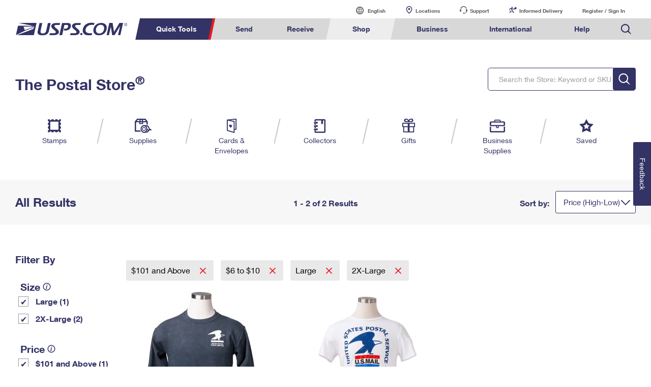

--- FILE ---
content_type: application/javascript
request_url: https://store.usps.com/01-dgRMeDrIVkXQ3D3SiBiwBfNo/5LQ7GLV6p7JNr0/Bj4tAQ/Pw/khRDkIZhM
body_size: 156700
content:
(function(){if(typeof Array.prototype.entries!=='function'){Object.defineProperty(Array.prototype,'entries',{value:function(){var index=0;const array=this;return {next:function(){if(index<array.length){return {value:[index,array[index++]],done:false};}else{return {done:true};}},[Symbol.iterator]:function(){return this;}};},writable:true,configurable:true});}}());(function(){p8();Kl5();VB5();var RX=function(){return hn.apply(this,[I8,arguments]);};var tP=function(wn){if(Bv["document"]["cookie"]){var EM=""["concat"](wn,"=");var wA=Bv["document"]["cookie"]["split"]('; ');for(var dc=0;dc<wA["length"];dc++){var v6=wA[dc];if(v6["indexOf"](EM)===0){var Mf=v6["substring"](EM["length"],v6["length"]);if(Mf["indexOf"]('~')!==-1||Bv["decodeURIComponent"](Mf)["indexOf"]('~')!==-1){return Mf;}}}}return false;};var NX=function(){US=[];};var Oj=function(){Fg=(Xs.sjs_se_global_subkey?Xs.sjs_se_global_subkey.push(fP):Xs.sjs_se_global_subkey=[fP])&&Xs.sjs_se_global_subkey;};var hn=function rj(Hf,Pg){var lY=rj;for(Hf;Hf!=p4;Hf){switch(Hf){case Z0:{Hf=p4;return rj(tC,[Bz]);}break;case zb:{var bP=Pg[Ev];if(Hg(typeof cY,kZ[QA])){cY=S6;}var NM=z6([],[]);Hf=g8;AZ=vS(F7,Fg[vS(Fg.length,Mn)]);}break;case UB:{return NM;}break;case g8:{while(Fz(bP,sh)){if(Rf(p7[kZ[GZ]],Bv[kZ[Mn]])&&P6(p7,cY[kZ[sh]])){if(Wj(cY,S6)){NM+=OM(ZC,[AZ]);}return NM;}if(Hg(p7[kZ[GZ]],Bv[kZ[Mn]])){var MM=IA[cY[p7[sh]][sh]];var Hh=rj(s4,[p7[Mn],MM,z6(AZ,Fg[vS(Fg.length,Mn)]),DY,bP]);NM+=Hh;p7=p7[sh];bP-=A7(J4,[Hh]);}else if(Hg(cY[p7][kZ[GZ]],Bv[kZ[Mn]])){var MM=IA[cY[p7][sh]];var Hh=rj(s4,[sh,MM,z6(AZ,Fg[vS(Fg.length,Mn)]),jZ([]),bP]);NM+=Hh;bP-=A7(J4,[Hh]);}else{NM+=OM(ZC,[AZ]);AZ+=cY[p7];--bP;};++p7;}Hf=UB;}break;case RR:{return sn;}break;case wv:{if(bX(Of,Rg.length)){do{xc()[Rg[Of]]=jZ(vS(Of,wX))?function(){return A7.apply(this,[r5,arguments]);}:function(){var PS=Rg[Of];return function(YX,zZ){var Cf=gZ(YX,zZ);xc()[PS]=function(){return Cf;};return Cf;};}();++Of;}while(bX(Of,Rg.length));}Hf-=E2;}break;case ZH:{Hf+=sR;return OM(x8,[Sc]);}break;case E:{wY=vS(Rj,Fg[vS(Fg.length,Mn)]);Hf=NF;}break;case p5:{Hf=p4;var GX=Pg[L2];jO=function(dZ,Rn){return rj.apply(this,[zF,arguments]);};return NP(GX);}break;case vB:{Hf=gC;xZ=vS(CO,Fg[vS(Fg.length,Mn)]);}break;case L1:{if(bX(bf,sP.length)){do{var FP=TO(sP,bf);var kX=TO(gZ.hC,MY++);PX+=OM(ZC,[Qc(Ff(dh(FP),kX),Ff(dh(kX),FP))]);bf++;}while(bX(bf,sP.length));}Hf=R2;}break;case QB:{Hf+=t8;while(bX(Mc,pr.length)){var AY=TO(pr,Mc);var Dj=TO(SZ.Iv,Nf++);U7+=OM(ZC,[Ff(Qc(dh(AY),dh(Dj)),Qc(AY,Dj))]);Mc++;}}break;case t4:{var Gj=B7[Dh];for(var Nr=vS(Gj.length,Mn);P6(Nr,sh);Nr--){var An=ZP(vS(z6(Nr,Sn),Fg[vS(Fg.length,Mn)]),Bg.length);var jP=TO(Gj,Nr);var Wf=TO(Bg,An);En+=OM(ZC,[Qc(Ff(dh(jP),Wf),Ff(dh(Wf),jP))]);}Hf=Mv;}break;case Ib:{for(var Nh=sh;bX(Nh,TP[hY[sh]]);++Nh){Zr()[TP[Nh]]=jZ(vS(Nh,VY))?function(){dM=[];rj.call(this,B0,[TP]);return '';}:function(){var qS=TP[Nh];var mf=Zr()[qS];return function(HM,jr,J7,qg){if(Hg(arguments.length,sh)){return mf;}var Lh=rj.call(null,D2,[Mn,jr,J7,qg]);Zr()[qS]=function(){return Lh;};return Lh;};}();}Hf+=WB;}break;case B0:{Hf=Ib;var TP=Pg[L2];}break;case Mv:{return rj(tV,[En]);}break;case zs:{return EP;}break;case wV:{Hf=AF;for(var rX=sh;bX(rX,EO[Hg(typeof W7()[Ef(sh)],'undefined')?W7()[Ef(Mn)].apply(null,[tg,ZM]):W7()[Ef(sh)](Dl,jh)]);rX=z6(rX,Mn)){(function(){var Bn=EO[rX];var FY=bX(rX,rO);Fg.push(bS);var nZ=FY?xn()[Ah(sh)].apply(null,[TY,BM]):xc()[c7(sh)](XA,cM);var Wh=FY?Bv[xn()[Ah(GZ)](bS,gO)]:Bv[OP()[mg(sh)].apply(null,[Wn,DO,Fn])];var gn=z6(nZ,Bn);Xs[gn]=function(){var EY=Wh(ES(Bn));Xs[gn]=function(){return EY;};return EY;};Fg.pop();}());}}break;case qV:{for(var YO=sh;bX(YO,QY[Rf(typeof W7()[Ef(sh)],z6([],[][[]]))?W7()[Ef(sh)].apply(null,[wC,jh]):W7()[Ef(Mn)].call(null,QO,nM)]);YO=z6(YO,Mn)){var hf=QY[Rf(typeof Jc()[Tg(Mn)],z6('',[][[]]))?Jc()[Tg(nh)].call(null,mS,AA):Jc()[Tg(Yn)](vj,GP)](YO);var Jh=E6[hf];Us+=Jh;}var qM;Hf=p4;return Fg.pop(),qM=Us,qM;}break;case PF:{for(var qX=vS(dX.length,Mn);P6(qX,sh);qX--){var pn=ZP(vS(z6(qX,vn),Fg[vS(Fg.length,Mn)]),AO.length);var Kj=TO(dX,qX);var zN=TO(AO,pn);Bz+=OM(ZC,[Ff(dh(Ff(Kj,zN)),Qc(Kj,zN))]);}Hf+=gH;}break;case gC:{while(Fz(Jq,sh)){if(Rf(fW[BN[GZ]],Bv[BN[Mn]])&&P6(fW,hJ[BN[sh]])){if(Wj(hJ,WG)){WE+=OM(ZC,[xZ]);}return WE;}if(Hg(fW[BN[GZ]],Bv[BN[Mn]])){var HT=sN[hJ[fW[sh]][sh]];var U6=rj(Mw,[Jq,fW[Mn],HT,z6(xZ,Fg[vS(Fg.length,Mn)])]);WE+=U6;fW=fW[sh];Jq-=A7(hV,[U6]);}else if(Hg(hJ[fW][BN[GZ]],Bv[BN[Mn]])){var HT=sN[hJ[fW][sh]];var U6=rj.call(null,Mw,[Jq,sh,HT,z6(xZ,Fg[vS(Fg.length,Mn)])]);WE+=U6;Jq-=A7(hV,[U6]);}else{WE+=OM(ZC,[xZ]);xZ+=hJ[fW];--Jq;};++fW;}Hf+=Qb;}break;case Zw:{for(var Ix=sh;bX(Ix,XL.length);Ix++){var RE=TO(XL,Ix);var NL=TO(jO.M4,OG++);sK+=OM(ZC,[Ff(dh(Ff(RE,NL)),Qc(RE,NL))]);}Hf-=j0;return sK;}break;case Gl:{Hf=p4;if(bX(Yq,zK[BN[sh]])){do{Tq()[zK[Yq]]=jZ(vS(Yq,QA))?function(){WG=[];rj.call(this,l2,[zK]);return '';}:function(){var Dm=zK[Yq];var CW=Tq()[Dm];return function(CU,JL,hK,pk){if(Hg(arguments.length,sh)){return CW;}var DK=rj(Mw,[CU,JL,Fd,pk]);Tq()[Dm]=function(){return DK;};return DK;};}();++Yq;}while(bX(Yq,zK[BN[sh]]));}}break;case AF:{Fg.pop();Hf=p4;}break;case TC:{return U7;}break;case DV:{return [[pq,pI(CK),Mn,Rt,pI(Rt),Rt],[],[],[],[V9,pI(UT),pI(QA),GZ,wX,pI(pq),Rt,pI(kd),Rt,pI(c3)],[],[ZL,pI(VT),Mn,ZL],[UT,Rt,ZL,pI(Rt),pI(nh),GZ],[pI(pq),Rt,pI(kd)],[RG,pI(pq),VY,ZL],[FL,j3,pq,pI(wX)],[],[Pq,ZL,pI(Yn)],[]];}break;case cV:{Hf-=FV;for(var zd=sh;bX(zd,jt.length);++zd){j9()[jt[zd]]=jZ(vS(zd,AG))?function(){return A7.apply(this,[xH,arguments]);}:function(){var Hx=jt[zd];return function(BT,jL){var HK=jO(BT,jL);j9()[Hx]=function(){return HK;};return HK;};}();}}break;case O2:{var VK=LW[PU];var ZW=vS(VK.length,Mn);Hf+=wF;}break;case NF:{Hf+=zb;while(Fz(l3,sh)){if(Rf(mL[hY[GZ]],Bv[hY[Mn]])&&P6(mL,pG[hY[sh]])){if(Wj(pG,dM)){EP+=OM(ZC,[wY]);}return EP;}if(Hg(mL[hY[GZ]],Bv[hY[Mn]])){var Dt=jN[pG[mL[sh]][sh]];var Zm=rj.apply(null,[D2,[Dt,l3,z6(wY,Fg[vS(Fg.length,Mn)]),mL[Mn]]]);EP+=Zm;mL=mL[sh];l3-=A7(Gs,[Zm]);}else if(Hg(pG[mL][hY[GZ]],Bv[hY[Mn]])){var Dt=jN[pG[mL][sh]];var Zm=rj(D2,[Dt,l3,z6(wY,Fg[vS(Fg.length,Mn)]),sh]);EP+=Zm;l3-=A7(Gs,[Zm]);}else{EP+=OM(ZC,[wY]);wY+=pG[mL];--l3;};++mL;}}break;case tV:{var xN=Pg[L2];gZ=function(DL,Ck){return rj.apply(this,[hV,arguments]);};Hf+=hH;return wN(xN);}break;case I8:{var vn=Pg[L2];var gI=Pg[Mv];var AO=jJ[gd];var Bz=z6([],[]);Hf=PF;var dX=jJ[gI];}break;case s4:{Hf=zb;var p7=Pg[L2];var cY=Pg[Mv];var F7=Pg[B0];var bm=Pg[Nw];}break;case cb:{return rj(q8,[N9]);}break;case H5:{Hf-=nH;if(P6(ZW,sh)){do{var RW=ZP(vS(z6(ZW,rm),Fg[vS(Fg.length,Mn)]),Tm.length);var AU=TO(VK,ZW);var t3=TO(Tm,RW);Sc+=OM(ZC,[Qc(Ff(dh(AU),t3),Ff(dh(t3),AU))]);ZW--;}while(P6(ZW,sh));}}break;case pC:{var Rg=Pg[L2];Hf=wv;wN(Rg[sh]);var Of=sh;}break;case z4:{var JG=rj(GH,[]);var Jk=SG?Bv[Hg(typeof OP()[mg(QA)],z6([],[][[]]))?OP()[mg(QA)](TI,V9,bK):OP()[mg(sh)](Wn,sq,HW)]:Bv[xn()[Ah(GZ)](JN,gO)];for(var Y3=sh;bX(Y3,Xq[Hg(typeof W7()[Ef(GZ)],z6('',[][[]]))?W7()[Ef(Mn)](pK,Wd):W7()[Ef(sh)].apply(null,[V2,jh])]);Y3=z6(Y3,Mn)){mq[W7()[Ef(GZ)](VN,pm)](Jk(JG(Xq[Y3])));}var tx;Hf=p4;return Fg.pop(),tx=mq,tx;}break;case cR:{if(bX(NT,Zq.length)){do{Jc()[Zq[NT]]=jZ(vS(NT,Yn))?function(){return A7.apply(this,[Ev,arguments]);}:function(){var Xx=Zq[NT];return function(Ot,mx){var UK=OK(Ot,mx);Jc()[Xx]=function(){return UK;};return UK;};}();++NT;}while(bX(NT,Zq.length));}Hf=p4;}break;case pw:{var jt=Pg[L2];NP(jt[sh]);Hf=cV;}break;case l2:{var zK=Pg[L2];Hf=Gl;var Yq=sh;}break;case BB:{var Sn=Pg[L2];var Dh=Pg[Mv];var Bg=B7[tK];var En=z6([],[]);Hf=t4;}break;case R2:{Hf=p4;return PX;}break;case H4:{var Wm=Pg[L2];var Et=Pg[Mv];var U7=z6([],[]);var Nf=ZP(vS(Wm,Fg[vS(Fg.length,Mn)]),EG);var pr=Gq[Et];Hf=QB;var Mc=sh;}break;case n1:{if(P6(bU,sh)){do{var rt=ZP(vS(z6(bU,nm),Fg[vS(Fg.length,Mn)]),Vq.length);var lJ=TO(Lt,bU);var OW=TO(Vq,rt);N9+=OM(ZC,[Ff(Qc(dh(lJ),dh(OW)),Qc(lJ,OW))]);bU--;}while(P6(bU,sh));}Hf-=sl;}break;case XC:{while(bX(zI,mW[kZ[sh]])){fk()[mW[zI]]=jZ(vS(zI,Mn))?function(){S6=[];rj.call(this,Nv,[mW]);return '';}:function(){var gq=mW[zI];var Q3=fk()[gq];return function(Pd,Tk,BI,Oq,nK){if(Hg(arguments.length,sh)){return Q3;}var Dx=rj(s4,[Pd,V9,BI,VY,nK]);fk()[gq]=function(){return Dx;};return Dx;};}();++zI;}Hf=p4;}break;case tC:{var KK=Pg[L2];RX=function(gm,F9){return OM.apply(this,[SV,arguments]);};return pT(KK);}break;case xH:{return [[V9,pI(UT),pI(QA),GZ,wX,pI(pq),Rt,pI(kd),Rt,pI(c3)],[],[Mn,pI(c3),kd,GZ],[ZL,pI(ZL),Bd,pI(Bd),Rt,pI(kd),pI(hU)],[CK,pI(QA),pI(RG),c3,pI(kd),VT,pI(Vm)],[],[],[],[],[],[pI(Pq),Bd,pq,pI(KE)],[],[],[pI(kd),pq,nh],[pI(Rt),pI(nh),GZ],[RG,sh,pI(Bd)]];}break;case D2:{var pG=Pg[L2];var l3=Pg[Mv];var Rj=Pg[B0];var mL=Pg[Nw];if(Hg(typeof pG,hY[QA])){pG=dM;}Hf+=VH;var EP=z6([],[]);}break;case Ev:{Hf=p4;return [pI(GZ),[nh],pI(VT),Mn,[nh],Mn,pI(c3),GZ,Yn,GZ,Bd,pI(DY),V9,VY,pI(Mn),pI(pq),pI(Aq),Kq,pI(Yn),pI(Bd),QA,Rt,pI(kK),[VY],pq,VT,pI(bS),hN,c3,[sh],pI(VY),UT,pI(nt),Mq,pI(pq),pI(jE),jG,pI(QA),Mn,pI(Bd),Rt,GZ,VT,UT,pI(QA),sh,pI(Rt),pq,nh,pI(nW),KE,[pq],Mn,sh,pI(Mn),pI(GZ),kd,pI(Bd),Rt,pI(kd),pI(kd),Ax,pI(pq),pI(Bd),pI(Rt),VY,Bd,pI(nh),pI(pq),wX,sh,VT,CK,pI(QA),pI(GZ),pI(Yn),pI(GZ),RG,pI(b9),Fd,CK,pI(GZ),pI(VT),pI(Bd),UT,Mn,pI(wX),VT,pI(CK),Bd,Yn,pI(nt),KE,Dk,Mn,pI(Bd),pI(hN),C3,sh,pI(QA),QA,GZ,pI(GZ),RG,pI(nW),nW,pI(VT),QA,pI(kd),nh,pI(GZ),pI(KE),Iq,pI(Dk),pI(QA),c3,pI(RG),wX,RG,pI(pq),sh,pI(AG),RG,Rt,Mn,pI(CK),nh,pI(Mn),pI(jG),EG,CK,Mn,Dk,pI(Mn),sh,pI(pq),pI(GZ),kd,pI(Bd),nh,pI(Mn),CK,pI(kK),jE,QA,pI(GZ),Mn,pI(RG),pI(Mn),Mn,kd,pI(kI),cM,RG,pI(c3),VY,pI(gd),RG,c3,pI(Bd),nh,QA,QA,pI(VY),pI(Pq),kd,c3,pI(Dk),pI(VY),RG,pI(c3),VY,pI(Mq),nW,Bd,ZL,pI(Dk),ZL,VT,pI(GZ),pI(UT),pI(QA),VT,VT,c3,VT,Mn,pI(QA),c3,pI(wX),pI(Yn),c3,pI(Rt),[sh],pI(c3),CK,VT,pI(Yn),pq,Mq,sh,pI(Yn),VT,pI(VY),pI(hU),Fd,Rt,Bd,pI(Mn),pI(Xk),[CK],GZ,VT,pI(PK),UW,c3,pI(VT),Mn,CK,pI(lI),Hm,c3,[sh],pq,VT,pI(Vm),c3,[sh],sh,Rt,pI(Bd),UT,Mn,pI(EG),CK,c3,pI(Bd),pq,pI(jG),jG,pI(QA),pI(GZ),QA,ZL,pI(GZ),RG,pI(nt),jG,pI(QA),VT,pI(VT),VT,VT,pI(pq),pI(Bd),pI(AG),Aq,VY,nh,pI(GZ),pI(Yn),RG,pI(GZ),pI(pq),pI(nh),pI(jG),RG,pI(VY),Ax,pI(Yn),nh,pI(QA),pI(GZ),Mn,Dk,pI(Mn),Mn,pI(Bd),UT,sh,[ZL],sJ,pI(KE),[pq],pI(Pq),VY,RG,pI(VY),pI(Bd),kd,pI(Bd),nh,pI(Mn),Mn,pI(VT),QA,pI(Rt),pI(wX),wX,pI(QA),pI(Bd),UT,pI(VT),Mn,pI(kd),jE,pI(kd),GZ,Yn,pI(GZ),VT,pI(VY),pI(jG),Om,pI(Pq),GZ,Bd,ZL,pI(Bd),nh,pI(Mn),jE,pq,[Yn],c3,pI(VT),QA,pI(Zx),D3,CK,pI(PN),SW,Bd,nh,pI(Rt),pI(ZL),QA,Pq,pI(nT),Zx,QA,pI(VY),sh,pI(VT),VT,pI(VY),VT,pI(CK),Mn,c3,pI(BM),Aq,CK,pI(kK),[Dk],CK,nh,pI(Mn),pI(jk),RG,jG,kd,pI(Bd),Rt,pI(kd),CK,pI(Rt),KE,Mn,pI(GZ),RG,pI(SU),EG,pI(ZL),QA,Yn,pI(VY),wX,sh,pI(D9),FL,pI(QA),Yn,pI(ZL),pI(wX),Rt,pI(LK),EG,c3,pI(c3),Dk,pI(Mn),pI(Yn),QA,pq,pI(VT),pI(EG),kd,UT,sh,ZL,pI(Yn),QA,pI(wX),nh,QA,pI(Rt),CK,pI(CK),pI(VY),VY,QA,pI(QA),Bd,VT,pI(AG),VT,pI(VY),Rt,pI(VY),pI(GZ),VT,pI(QA),pI(GZ),Yn,pI(V9),nW,pI(VT),Mn,pI(hN),jG,pI(QA),VT,pI(VT),pI(Dk),Dk,pI(QA),C3,VT,pI(VT),Bd,pI(hU),RG,VT,pI(VY),kd,pI(K3),SU,pI(Bd),Mn,pI(GZ),RG,pI(Om),Om,sh,pI(GZ),pI(pq),pI(VY),c3,pI(Mn),pI(RG),pI(Yn),kd,c3,pI(Dk),pI(AG),c3,wX,GZ,pI(pq),Yn,pI(Rt),Dk,ZL,pI(KE),wX,Mn,pI(EG),CK,CK,pI(nh),pI(cM),Vm,pI(Dk),Yn,pI(c3),nh,pI(cM),c3,Dk,pI(Yn),GZ,sh,GZ,VY,pI(VY),Rt,pI(kd),c3,pI(Bd),nh,pI(Mn),pI(Ax),Ax,pI(Bd),pq,pq,pI(kd),VT,VT,pI(VY),pI(hN),wI,pI(kd),Pq,pI(Rt),Bd,VT,pq,pI(Dk),pI(Rt),sJ,CK,pI(QA),VT,sh,pI(Yn),pI(VY),pI(RG),Bd,Bd,VY,nh,QA,sh,QA,[VY],pI(wX),V9,QA,pI(VY),pI(nh),Rt,pI(Rt),wX,pI(QA),pI(Mn),pI(Mn),VT,pI(wX),sh,[ZL],nh,kd,pI(Pq),Bd,pq,pI(sJ),c3,pI(RG),pI(GZ),RG,pI(SU),nW,pI(GZ),Mn,pI(Vm),BM,nh,pI(GZ),pI(QA),Mn,pq,pI(Vm),Bd,Bd,pq,pI(KE),wX,Aq,Pq,pI(Pq),pI(SW),[CK],pI(ME),KT,VT,pI(PK),UT,pI(UT),Sx,pq,QA,pI(Zx),LK,GZ,pI(RG),RG,pI(VY),pI(BM),jG,FL,pI(QA),Yn,pI(ZL),pI(wX),Rt,Mn,pI(Mn),pI(Bd),pq,pI(QA),pI(nh),Yn,pI(Pq),nh,pq,GZ,sh,GZ,VY,pI(VY),Rt,pI(QA),pI(GZ),pI(Yn),RG,pI(RG),Rt,nt,pI(GG),b9,pI(kI),sh,pI(Rt),Bd,pI(GZ),RG,pI(wI),wI,pI(RG),Yn,pI(VY),kd,pI(wX),c3,pI(AG),kd,pI(Rt),pI(jG),SU,pI(Mn),pI(Bd),UT,pI(QA),sh,pI(Rt),pq,pI(Bd),AG,pI(GZ),pI(QA),pI(Mn),pI(QA),pI(nh),sJ,pI(ZL),pI(VT),RG,GZ,pI(D9),K3,pI(j3),[Dk],Rt];}break;case x1:{var Lt=Gq[cT];Hf-=cV;var bU=vS(Lt.length,Mn);}break;case GV:{return WE;}break;case zF:{var bJ=Pg[L2];var WK=Pg[Mv];Hf+=cb;var sK=z6([],[]);var OG=ZP(vS(bJ,Fg[vS(Fg.length,Mn)]),pq);var XL=lK[WK];}break;case bV:{var PU=Pg[L2];var ck=Pg[Mv];var rm=Pg[B0];Hf-=J8;var Tm=LW[cq];var Sc=z6([],[]);}break;case Zl:{var nm=Pg[L2];Hf+=P5;var cT=Pg[Mv];var Vq=Gq[Ax];var N9=z6([],[]);}break;case gV:{Hf=wV;var EO=Pg[L2];var rO=Pg[Mv];var ES=rj(GH,[]);Fg.push(U9);}break;case dV:{if(bX(Kk,vN.length)){do{xn()[vN[Kk]]=jZ(vS(Kk,VT))?function(){return A7.apply(this,[mv,arguments]);}:function(){var x3=vN[Kk];return function(pt,vq){var At=RX(pt,vq);xn()[x3]=function(){return At;};return At;};}();++Kk;}while(bX(Kk,vN.length));}Hf+=M5;}break;case hV:{var cK=Pg[L2];var NJ=Pg[Mv];var PX=z6([],[]);var MY=ZP(vS(cK,Fg[vS(Fg.length,Mn)]),jE);var sP=B7[NJ];var bf=sh;Hf=L1;}break;case GH:{Fg.push(IG);Hf=p4;var nJ={'\x30':Jc()[Tg(sh)](dW,gd),'\x33':Jc()[Tg(GZ)].apply(null,[Tt,Zx]),'\x4f':xc()[c7(GZ)](qw,lI),'\x54':Jc()[Tg(ZL)].call(null,JK,Mq),'\x5f':Rf(typeof W7()[Ef(QA)],z6([],[][[]]))?W7()[Ef(ZL)].call(null,vE,Hm):W7()[Ef(Mn)].apply(null,[wE,Fm]),'\x63':j9()[QL(sh)](lW,Wk),'\x67':Rf(typeof xn()[Ah(sh)],'undefined')?xn()[Ah(ZL)](T5,Iq):xn()[Ah(VT)](qx,x9),'\x68':OP()[mg(GZ)](Iq,jZ(jZ([])),qm),'\x74':Rf(typeof xn()[Ah(VT)],z6([],[][[]]))?xn()[Ah(nh)](Tl,LK):xn()[Ah(VT)](Id,Nd),'\x76':j9()[QL(GZ)](Ox,EW),'\x7a':OP()[mg(ZL)].call(null,Um,jZ(jZ({})),JV)};var Px;return Px=function(cU){return rj(sR,[cU,nJ]);},Fg.pop(),Px;}break;case MR:{var kJ=Pg[L2];var vW=Pg[Mv];Hf=RR;var sn=z6([],[]);var c9=ZP(vS(kJ,Fg[vS(Fg.length,Mn)]),j3);var sT=tI[vW];for(var fm=sh;bX(fm,sT.length);fm++){var rq=TO(sT,fm);var qL=TO(OK.Ov,c9++);sn+=OM(ZC,[Qc(Ff(dh(rq),qL),Ff(dh(qL),rq))]);}}break;case q8:{var Hk=Pg[L2];SZ=function(QN,tW){return rj.apply(this,[H4,arguments]);};Hf=p4;return cW(Hk);}break;case ss:{Hf=dV;var vN=Pg[L2];pT(vN[sh]);var Kk=sh;}break;case Nv:{var mW=Pg[L2];Hf+=NH;var zI=sh;}break;case QH:{Hf=p4;var DN=Pg[L2];OK=function(n3,N3){return rj.apply(this,[MR,arguments]);};return g9(DN);}break;case mv:{var Xq=Pg[L2];Hf+=BC;var SG=Pg[Mv];Fg.push(JN);var mq=[];}break;case sR:{Hf+=cv;var QY=Pg[L2];var E6=Pg[Mv];Fg.push(IT);var Us=xn()[Ah(VY)](Uw,kK);}break;case Mw:{var Jq=Pg[L2];Hf+=AR;var fW=Pg[Mv];var hJ=Pg[B0];var CO=Pg[Nw];if(Hg(typeof hJ,BN[QA])){hJ=WG;}var WE=z6([],[]);}break;case m2:{var Zq=Pg[L2];Hf=cR;g9(Zq[sh]);var NT=sh;}break;}}};var TO=function(XW,G6){return XW[Jt[QA]](G6);};function Kl5(){Mv=+ ! +[],ss=+ ! +[]+! +[]+! +[]+! +[]+! +[]+! +[],Nw=+ ! +[]+! +[]+! +[],L2=+[],Ev=! +[]+! +[]+! +[]+! +[],r8=+ ! +[]+! +[]+! +[]+! +[]+! +[]+! +[]+! +[],j5=[+ ! +[]]+[+[]]-[],Z2=[+ ! +[]]+[+[]]-+ ! +[]-+ ! +[],fw=+ ! +[]+! +[]+! +[]+! +[]+! +[],h8=[+ ! +[]]+[+[]]-+ ! +[],B0=! +[]+! +[];}var G9=function(){Jt=["\x61\x70\x70\x6c\x79","\x66\x72\x6f\x6d\x43\x68\x61\x72\x43\x6f\x64\x65","\x53\x74\x72\x69\x6e\x67","\x63\x68\x61\x72\x43\x6f\x64\x65\x41\x74"];};var D6=function(MK){try{if(MK!=null&&!Bv["isNaN"](MK)){var TN=Bv["parseFloat"](MK);if(!Bv["isNaN"](TN)){return TN["toFixed"](2);}}}catch(gW){}return -1;};var w9=function P9(ZG,mm){'use strict';var A9=P9;switch(ZG){case Ql:{var Nq=function(YJ,Ct){Fg.push(lE);if(jZ(wU)){for(var EK=IJ[Mn];bX(EK,kN);++EK){if(bX(EK,hN)||Hg(EK,Kq)||Hg(EK,jG)||Hg(EK,DO)){M9[EK]=pI(Mn);}else{M9[EK]=wU[W7()[Ef(sh)](sf,jh)];wU+=Bv[Jc()[Tg(pq)](Cc,ME)][W7()[Ef(Rt)].apply(null,[sL,T9])](EK);}}}var px=xn()[Ah(VY)](Oh,kK);for(var B9=sh;bX(B9,YJ[W7()[Ef(sh)].call(null,sf,jh)]);B9++){var CT=YJ[Jc()[Tg(nh)](EE,AA)](B9);var Km=Ff(sU(Ct,Yn),IJ[GZ]);Ct*=IJ[QA];Ct&=Xs[OP()[mg(c3)](mN,j3,jT)]();Ct+=IJ[ZL];Ct&=Xs[W7()[Ef(RG)].apply(null,[bj,Iq])]();var RT=M9[YJ[Jc()[Tg(kd)](FN,nW)](B9)];if(Hg(typeof CT[Jc()[Tg(UT)](r6,Dk)],Jc()[Tg(RG)].apply(null,[EZ,KT]))){var Fq=CT[Hg(typeof Jc()[Tg(KE)],z6([],[][[]]))?Jc()[Tg(Yn)](bL,jm):Jc()[Tg(UT)](r6,Dk)](sh);if(P6(Fq,hN)&&bX(Fq,kN)){RT=M9[Fq];}}if(P6(RT,sh)){var DT=ZP(Km,wU[W7()[Ef(sh)](sf,jh)]);RT+=DT;RT%=wU[W7()[Ef(sh)](sf,jh)];CT=wU[RT];}px+=CT;}var Eq;return Fg.pop(),Eq=px,Eq;};var p3=function(QK){var Lk=[0x428a2f98,0x71374491,0xb5c0fbcf,0xe9b5dba5,0x3956c25b,0x59f111f1,0x923f82a4,0xab1c5ed5,0xd807aa98,0x12835b01,0x243185be,0x550c7dc3,0x72be5d74,0x80deb1fe,0x9bdc06a7,0xc19bf174,0xe49b69c1,0xefbe4786,0x0fc19dc6,0x240ca1cc,0x2de92c6f,0x4a7484aa,0x5cb0a9dc,0x76f988da,0x983e5152,0xa831c66d,0xb00327c8,0xbf597fc7,0xc6e00bf3,0xd5a79147,0x06ca6351,0x14292967,0x27b70a85,0x2e1b2138,0x4d2c6dfc,0x53380d13,0x650a7354,0x766a0abb,0x81c2c92e,0x92722c85,0xa2bfe8a1,0xa81a664b,0xc24b8b70,0xc76c51a3,0xd192e819,0xd6990624,0xf40e3585,0x106aa070,0x19a4c116,0x1e376c08,0x2748774c,0x34b0bcb5,0x391c0cb3,0x4ed8aa4a,0x5b9cca4f,0x682e6ff3,0x748f82ee,0x78a5636f,0x84c87814,0x8cc70208,0x90befffa,0xa4506ceb,0xbef9a3f7,0xc67178f2];var xk=0x6a09e667;var GT=0xbb67ae85;var rN=0x3c6ef372;var KI=0xa54ff53a;var gx=0x510e527f;var Ak=0x9b05688c;var rE=0x1f83d9ab;var lx=0x5be0cd19;var OT=tG(QK);var ON=OT["length"]*8;OT+=Bv["String"]["fromCharCode"](0x80);var GW=OT["length"]/4+2;var UI=Bv["Math"]["ceil"](GW/16);var rd=new (Bv["Array"])(UI);for(var k9=0;k9<UI;k9++){rd[k9]=new (Bv["Array"])(16);for(var m3=0;m3<16;m3++){rd[k9][m3]=OT["charCodeAt"](k9*64+m3*4)<<24|OT["charCodeAt"](k9*64+m3*4+1)<<16|OT["charCodeAt"](k9*64+m3*4+2)<<8|OT["charCodeAt"](k9*64+m3*4+3)<<0;}}var fL=ON/Bv["Math"]["pow"](2,32);rd[UI-1][14]=Bv["Math"]["floor"](fL);rd[UI-1][15]=ON;for(var JI=0;JI<UI;JI++){var gU=new (Bv["Array"])(64);var XG=xk;var DJ=GT;var n9=rN;var J3=KI;var EI=gx;var XJ=Ak;var LN=rE;var qt=lx;for(var Tx=0;Tx<64;Tx++){var wK=void 0,SN=void 0,hq=void 0,vJ=void 0,OU=void 0,LT=void 0;if(Tx<16)gU[Tx]=rd[JI][Tx];else{wK=C9(gU[Tx-15],7)^C9(gU[Tx-15],18)^gU[Tx-15]>>>3;SN=C9(gU[Tx-2],17)^C9(gU[Tx-2],19)^gU[Tx-2]>>>10;gU[Tx]=gU[Tx-16]+wK+gU[Tx-7]+SN;}SN=C9(EI,6)^C9(EI,11)^C9(EI,25);hq=EI&XJ^~EI&LN;vJ=qt+SN+hq+Lk[Tx]+gU[Tx];wK=C9(XG,2)^C9(XG,13)^C9(XG,22);OU=XG&DJ^XG&n9^DJ&n9;LT=wK+OU;qt=LN;LN=XJ;XJ=EI;EI=J3+vJ>>>0;J3=n9;n9=DJ;DJ=XG;XG=vJ+LT>>>0;}xk=xk+XG;GT=GT+DJ;rN=rN+n9;KI=KI+J3;gx=gx+EI;Ak=Ak+XJ;rE=rE+LN;lx=lx+qt;}return [xk>>24&0xff,xk>>16&0xff,xk>>8&0xff,xk&0xff,GT>>24&0xff,GT>>16&0xff,GT>>8&0xff,GT&0xff,rN>>24&0xff,rN>>16&0xff,rN>>8&0xff,rN&0xff,KI>>24&0xff,KI>>16&0xff,KI>>8&0xff,KI&0xff,gx>>24&0xff,gx>>16&0xff,gx>>8&0xff,gx&0xff,Ak>>24&0xff,Ak>>16&0xff,Ak>>8&0xff,Ak&0xff,rE>>24&0xff,rE>>16&0xff,rE>>8&0xff,rE&0xff,lx>>24&0xff,lx>>16&0xff,lx>>8&0xff,lx&0xff];};var Ut=function(){var S9=q9();var wt=-1;if(S9["indexOf"]('Trident/7.0')>-1)wt=11;else if(S9["indexOf"]('Trident/6.0')>-1)wt=10;else if(S9["indexOf"]('Trident/5.0')>-1)wt=9;else wt=0;return wt>=9;};var lU=function(){var Pt=ML();var nx=Bv["Object"]["prototype"]["hasOwnProperty"].call(Bv["Navigator"]["prototype"],'mediaDevices');var Qq=Bv["Object"]["prototype"]["hasOwnProperty"].call(Bv["Navigator"]["prototype"],'serviceWorker');var BK=! !Bv["window"]["browser"];var Ex=typeof Bv["ServiceWorker"]==='function';var VE=typeof Bv["ServiceWorkerContainer"]==='function';var m6=typeof Bv["frames"]["ServiceWorkerRegistration"]==='function';var MI=Bv["window"]["location"]&&Bv["window"]["location"]["protocol"]==='http:';var md=Pt&&(!nx||!Qq||!Ex||!BK||!VE||!m6)&&!MI;return md;};var ML=function(){var rL=q9();var DW=/(iPhone|iPad).*AppleWebKit(?!.*(Version|CriOS))/i["test"](rL);var O3=Bv["navigator"]["platform"]==='MacIntel'&&Bv["navigator"]["maxTouchPoints"]>1&&/(Safari)/["test"](rL)&&!Bv["window"]["MSStream"]&&typeof Bv["navigator"]["standalone"]!=='undefined';return DW||O3;};var l9=function(r9){var CL=Bv["Math"]["floor"](Bv["Math"]["random"]()*100000+10000);var lk=Bv["String"](r9*CL);var vT=0;var UJ=[];var Cd=lk["length"]>=18?true:false;while(UJ["length"]<6){UJ["push"](Bv["parseInt"](lk["slice"](vT,vT+2),10));vT=Cd?vT+3:vT+2;}var Ld=PE(UJ);return [CL,Ld];};var AN=function(X3){if(X3===null||X3===undefined){return 0;}var MJ=function IN(K6){return X3["toLowerCase"]()["includes"](K6["toLowerCase"]());};var bN=0;(NN&&NN["fields"]||[])["some"](function(dN){var fT=dN["type"];var AT=dN["labels"];if(AT["some"](MJ)){bN=xW[fT];if(dN["extensions"]&&dN["extensions"]["labels"]&&dN["extensions"]["labels"]["some"](function(lm){return X3["toLowerCase"]()["includes"](lm["toLowerCase"]());})){bN=xW[dN["extensions"]["type"]];}return true;}return false;});return bN;};var mT=function(Qx){if(Qx===undefined||Qx==null){return false;}var z3=function Fx(gk){return Qx["toLowerCase"]()===gk["toLowerCase"]();};return nq["some"](z3);};var wT=function(Od){try{var qq=new (Bv["Set"])(Bv["Object"]["values"](xW));return Od["split"](';')["some"](function(kk){var vG=kk["split"](',');var Bx=Bv["Number"](vG[vG["length"]-1]);return qq["has"](Bx);});}catch(sE){return false;}};var wk=function(PW){var St='';var Y9=0;if(PW==null||Bv["document"]["activeElement"]==null){return A7(Xl,["elementFullId",St,"elementIdType",Y9]);}var fG=['id','name','for','placeholder','aria-label','aria-labelledby'];fG["forEach"](function(WW){if(!PW["hasAttribute"](WW)||St!==''&&Y9!==0){return;}var rx=PW["getAttribute"](WW);if(St===''&&(rx!==null||rx!==undefined)){St=rx;}if(Y9===0){Y9=AN(rx);}});return A7(Xl,["elementFullId",St,"elementIdType",Y9]);};var HG=function(YN){var Lq;if(YN==null){Lq=Bv["document"]["activeElement"];}else Lq=YN;if(Bv["document"]["activeElement"]==null)return -1;var vd=Lq["getAttribute"]('name');if(vd==null){var tT=Lq["getAttribute"]('id');if(tT==null)return -1;else return fI(tT);}return fI(vd);};var tk=function(Kt){var Ud=-1;var NK=[];if(! !Kt&&typeof Kt==='string'&&Kt["length"]>0){var ET=Kt["split"](';');if(ET["length"]>1&&ET[ET["length"]-1]===''){ET["pop"]();}Ud=Bv["Math"]["floor"](Bv["Math"]["random"]()*ET["length"]);var gN=ET[Ud]["split"](',');for(var ct in gN){if(!Bv["isNaN"](gN[ct])&&!Bv["isNaN"](Bv["parseInt"](gN[ct],10))){NK["push"](gN[ct]);}}}else{var xL=Bv["String"](GL(1,5));var IL='1';var TE=Bv["String"](GL(20,70));var Q9=Bv["String"](GL(100,300));var Z3=Bv["String"](GL(100,300));NK=[xL,IL,TE,Q9,Z3];}return [Ud,NK];};var I9=function(hE,wJ){var Yd=typeof hE==='string'&&hE["length"]>0;var v3=!Bv["isNaN"](wJ)&&(Bv["Number"](wJ)===-1||BU()<Bv["Number"](wJ));if(!(Yd&&v3)){return false;}var XE='^([a-fA-F0-9]{31,32})$';return hE["search"](XE)!==-1;};var Lm=function(HL,FK,bq){var mt;do{mt=E9(S5,[HL,FK]);}while(Hg(ZP(mt,bq),sh));return mt;};var Md=function(XT){Fg.push(tq);var dk=ML(XT);var sd=Bv[Jc()[Tg(Dk)](Uk,Bd)][Hg(typeof xn()[Ah(nh)],z6('',[][[]]))?xn()[Ah(VT)](Sk,zE):xn()[Ah(pq)](cL,Rq)][fk()[vm(GZ)](jE,jE,Ed,Mq,wX)].call(Bv[OP()[mg(FL)](NW,UT,KJ)][Hg(typeof xn()[Ah(LK)],'undefined')?xn()[Ah(VT)](HN,hT):xn()[Ah(pq)](cL,Rq)],Rf(typeof Tq()[YL(KE)],z6([],[][[]]))?Tq()[YL(Dk)](Dk,qd,dJ,b3):Tq()[YL(QA)].apply(null,[kW,ZU,Xk,Yt]));var AJ=Bv[Jc()[Tg(Dk)](Uk,Bd)][xn()[Ah(pq)](cL,Rq)][fk()[vm(GZ)](jE,f3,Ed,hN,wX)].call(Bv[OP()[mg(FL)](NW,FL,KJ)][xn()[Ah(pq)](cL,Rq)],Rf(typeof OP()[mg(Vm)],z6('',[][[]]))?OP()[mg(D9)].apply(null,[PN,f3,IK]):OP()[mg(QA)](Ht,Om,Rt));var fE=jZ(jZ(Bv[OP()[mg(CK)].call(null,Dk,AG,jl)][W7()[Ef(DY)](SE,Om)]));var mE=Hg(typeof Bv[fk()[vm(wX)](Sm,kK,xJ,s9,Rt)],Jc()[Tg(RG)](Vt,KT));var mK=Hg(typeof Bv[Jc()[Tg(Kq)](zL,mN)],Jc()[Tg(RG)].apply(null,[Vt,KT]));var gT=Hg(typeof Bv[j9()[QL(C3)].call(null,IW,SW)][W7()[Ef(wI)].call(null,Wq,YG)],Jc()[Tg(RG)].apply(null,[Vt,KT]));var Pm=Bv[OP()[mg(CK)].call(null,Dk,Vm,jl)][xc()[c7(Fd)](vX,sh)]&&Hg(Bv[OP()[mg(CK)].apply(null,[Dk,SW,jl])][xc()[c7(Fd)].apply(null,[vX,sh])][xn()[Ah(SU)](Ij,Wk)],Rf(typeof xc()[c7(Aq)],'undefined')?xc()[c7(tK)].apply(null,[ZU,Fd]):xc()[c7(wX)](R3,KG));var q6=dk&&(jZ(sd)||jZ(AJ)||jZ(mE)||jZ(fE)||jZ(mK)||jZ(gT))&&jZ(Pm);var QG;return Fg.pop(),QG=q6,QG;};var TK=function(cx){Fg.push(dW);var bW;return bW=Nt()[Hg(typeof j9()[QL(K3)],z6('',[][[]]))?j9()[QL(AG)].apply(null,[xd,PL]):j9()[QL(Vm)](SY,kN)](function jI(zq){Fg.push(ht);while(Mn)switch(zq[xc()[c7(DY)](IX,Pq)]=zq[Zr()[A3(Rt)](j3,ZL,Vv,pJ)]){case sh:if(gL(j9()[QL(LK)](MX,mJ),Bv[Zr()[A3(sJ)](c3,pq,Vv,x6)])){zq[Zr()[A3(Rt)](hN,ZL,Vv,pJ)]=GZ;break;}{var xx;return xx=zq[xn()[Ah(nt)](wj,Ax)](Rf(typeof xc()[c7(tK)],z6('',[][[]]))?xc()[c7(nt)](S7,zU):xc()[c7(wX)](sG,OI),null),Fg.pop(),xx;}case GZ:{var cI;return cI=zq[Rf(typeof xn()[Ah(Aq)],z6([],[][[]]))?xn()[Ah(nt)](wj,Ax):xn()[Ah(VT)].apply(null,[BJ,wL])](xc()[c7(nt)].call(null,S7,zU),Bv[Zr()[A3(sJ)].apply(null,[Pq,pq,Vv,x6])][j9()[QL(LK)].call(null,MX,mJ)][fk()[vm(RG)].call(null,p9,LK,SY,D9,sJ)](cx)),Fg.pop(),cI;}case QA:case Hg(typeof j9()[QL(ZL)],'undefined')?j9()[QL(AG)].call(null,Wt,YT):j9()[QL(BM)](gf,V9):{var UE;return UE=zq[Jc()[Tg(hN)].apply(null,[HO,VU])](),Fg.pop(),UE;}}Fg.pop();},null,null,null,Bv[j9()[QL(nt)](QE,Vm)]),Fg.pop(),bW;};var fd=function(){if(jZ({})){}else if(jZ([])){}else if(jZ(jZ(L2))){}else if(jZ({})){}else if(jZ(Mv)){}else if(jZ([])){}else if(jZ(Mv)){}else if(jZ(Mv)){}else if(jZ(jZ(L2))){}else if(jZ([])){}else if(jZ({})){}else if(jZ(Mv)){}else if(jZ([])){}else if(jZ({})){}else if(jZ({})){}else if(jZ(Mv)){}else if(jZ([])){}else if(jZ({})){}else if(jZ({})){}else if(jZ(jZ(L2))){}else if(jZ(Mv)){}else if(jZ(Mv)){}else if(jZ(jZ(L2))){}else if(jZ(jZ(L2))){}else if(jZ({})){}else if(jZ(jZ(L2))){}else if(jZ(jZ(L2))){}else if(jZ([])){}else if(jZ(Mv)){}else if(jZ(jZ(L2))){}else if(jZ(jZ(L2))){}else if(jZ([])){}else if(jZ(Mv)){}else if(jZ([])){}else if(jZ({})){}else if(jZ(Mv)){}else if(jZ({})){}else if(jZ({})){}else if(jZ([])){}else if(jZ(jZ(L2))){}else if(jZ(jZ(L2))){}else if(jZ([])){}else if(jZ(Mv)){}else if(jZ(jZ(L2))){}else if(jZ([])){}else if(jZ({})){}else if(jZ(Mv)){}else if(jZ({})){}else if(jZ(Mv)){}else if(jZ(L2)){return function Ok(gK){Fg.push(Xm);var FT=z6(gK[Tq()[YL(Rt)](wX,CN,EL,AW)],gK[Rf(typeof Jc()[Tg(BM)],z6('',[][[]]))?Jc()[Tg(Mq)].call(null,Yk,b9):Jc()[Tg(Yn)](mk,I6)]);var zT;return zT=qK(p3(Bv[Rf(typeof xc()[c7(Kq)],'undefined')?xc()[c7(KE)].call(null,Vk,tE):xc()[c7(wX)](Wt,kq)](FT))),Fg.pop(),zT;};}else{}};var xq=function(){Fg.push(Kd);try{var Em=Fg.length;var T6=jZ(Mv);var Qk=Bq();var zt=KN()[xn()[Ah(wI)](UG,wq)](new (Bv[xc()[c7(LK)](xv,rk)])(Jc()[Tg(nt)].apply(null,[pg,h9]),xc()[c7(K3)](wS,KE)),Jc()[Tg(BM)](Cz,Om));var ST=Bq();var VW=vS(ST,Qk);var tm;return tm=A7(Xl,[Hg(typeof OP()[mg(RG)],'undefined')?OP()[mg(QA)](ZJ,tN,hI):OP()[mg(Hm)](SW,jZ([]),sg),zt,Zr()[A3(AG)](ZL,GZ,BG,hx),VW]),Fg.pop(),tm;}catch(gJ){Fg.splice(vS(Em,Mn),Infinity,Kd);var FU;return Fg.pop(),FU={},FU;}Fg.pop();};var KN=function(){Fg.push(ht);var mI=Bv[Rf(typeof W7()[Ef(c3)],z6([],[][[]]))?W7()[Ef(SU)](Mg,PT):W7()[Ef(Mn)].apply(null,[fq,zm])][xn()[Ah(LK)](cA,VG)]?Bv[Rf(typeof W7()[Ef(Mq)],'undefined')?W7()[Ef(SU)](Mg,PT):W7()[Ef(Mn)](z9,Pk)][xn()[Ah(LK)].call(null,cA,VG)]:pI(Mn);var UL=Bv[W7()[Ef(SU)](Mg,PT)][fk()[vm(KE)].call(null,Qd,c3,YP,Ax,CK)]?Bv[W7()[Ef(SU)](Mg,PT)][fk()[vm(KE)](Qd,kd,YP,sh,CK)]:pI(Mn);var t6=Bv[Zr()[A3(sJ)].call(null,SW,pq,Vv,x6)][W7()[Ef(C3)](FA,b9)]?Bv[Hg(typeof Zr()[A3(KE)],'undefined')?Zr()[A3(VY)](D3,Uq,bd,I3):Zr()[A3(sJ)](kd,pq,Vv,x6)][W7()[Ef(C3)](FA,b9)]:pI(IJ[Yn]);var GN=Bv[Zr()[A3(sJ)].call(null,Kq,pq,Vv,x6)][Rf(typeof W7()[Ef(cM)],z6([],[][[]]))?W7()[Ef(LK)].apply(null,[sO,EG]):W7()[Ef(Mn)](qk,BE)]?Bv[Hg(typeof Zr()[A3(VY)],'undefined')?Zr()[A3(VY)](f3,bt,cL,L9):Zr()[A3(sJ)](gt,pq,Vv,x6)][W7()[Ef(LK)].apply(null,[sO,EG])]():pI(IJ[Yn]);var lN=Bv[Zr()[A3(sJ)](K3,pq,Vv,x6)][Hg(typeof xn()[Ah(LK)],z6('',[][[]]))?xn()[Ah(VT)].call(null,Gx,nh):xn()[Ah(K3)](xt,gt)]?Bv[Zr()[A3(sJ)](jE,pq,Vv,x6)][xn()[Ah(K3)](xt,gt)]:pI(IJ[Yn]);var lG=pI(Mn);var sI=[xn()[Ah(VY)](HY,kK),lG,Hg(typeof W7()[Ef(VY)],'undefined')?W7()[Ef(Mn)](Aq,st):W7()[Ef(K3)].call(null,k6,SU),E9(zb,[]),Xd(wB,[]),Xd(fF,[]),Xd(K2,[]),E9(q1,[]),Xd(fw,[]),mI,UL,t6,GN,lN];var g3;return g3=sI[Zr()[A3(VT)](Fd,ZL,WS,nG)](xn()[Ah(V9)](Sh,sq)),Fg.pop(),g3;};var X9=function(){Fg.push(zx);var Wx;return Wx=Xd(Wb,[Bv[OP()[mg(CK)].apply(null,[Dk,gt,IP])]]),Fg.pop(),Wx;};var Ik=function(){var L6=[ZT,w3];var Vd=tP(XK);Fg.push(RL);if(Rf(Vd,jZ(Mv))){try{var SK=Fg.length;var cN=jZ({});var SJ=Bv[OP()[mg(EW)](Wk,XI,AL)](Vd)[xc()[c7(kd)](qE,BM)](Hg(typeof Zr()[A3(gd)],z6(xn()[Ah(VY)](zH,kK),[][[]]))?Zr()[A3(VY)](PT,XN,EN,vx):Zr()[A3(j3)](VT,Mn,qG,jW));if(P6(SJ[W7()[Ef(sh)](fj,jh)],IJ[Aq])){var Gk=Bv[Hg(typeof OP()[mg(C3)],z6('',[][[]]))?OP()[mg(QA)](F3,Dk,RU):OP()[mg(pq)](Rm,VT,km)](SJ[GZ],CK);Gk=Bv[Zr()[A3(RG)].call(null,KE,VT,Yx,Xt)](Gk)?ZT:Gk;L6[sh]=Gk;}}catch(kG){Fg.splice(vS(SK,Mn),Infinity,RL);}}var Ft;return Fg.pop(),Ft=L6,Ft;};var Lx=function(){Fg.push(Sq);var H3=[pI(Mn),pI(IJ[Yn])];var tt=tP(WT);if(Rf(tt,jZ({}))){try{var dq=Fg.length;var PJ=jZ([]);var K9=Bv[OP()[mg(EW)].apply(null,[Wk,xK,MG])](tt)[xc()[c7(kd)].call(null,ZE,BM)](Zr()[A3(j3)].apply(null,[DO,Mn,Jd,jW]));if(P6(K9[W7()[Ef(sh)](Vt,jh)],ZL)){var Td=Bv[OP()[mg(pq)](Rm,KT,NI)](K9[Mn],CK);var MU=Bv[OP()[mg(pq)].apply(null,[Rm,gE,NI])](K9[QA],CK);Td=Bv[Zr()[A3(RG)](cJ,VT,s3,Xt)](Td)?pI(Mn):Td;MU=Bv[Rf(typeof Zr()[A3(VY)],z6(xn()[Ah(VY)](ZN,kK),[][[]]))?Zr()[A3(RG)](SW,VT,s3,Xt):Zr()[A3(VY)].call(null,v9,QU,SI,rI)](MU)?pI(IJ[Yn]):MU;H3=[MU,Td];}}catch(Rx){Fg.splice(vS(dq,Mn),Infinity,Sq);}}var YU;return Fg.pop(),YU=H3,YU;};var GJ=function(){Fg.push(SL);var AK=xn()[Ah(VY)](Er,kK);var fx=tP(WT);if(fx){try{var IE=Fg.length;var Bt=jZ([]);var LI=Bv[OP()[mg(EW)](Wk,C3,bI)](fx)[xc()[c7(kd)].call(null,pK,BM)](Zr()[A3(j3)](Mn,Mn,Jm,jW));AK=LI[Xs[xc()[c7(SU)](p6,kd)]()];}catch(TG){Fg.splice(vS(IE,Mn),Infinity,SL);}}var QI;return Fg.pop(),QI=AK,QI;};var LL=function(NG,vt){Fg.push(dI);for(var kt=sh;bX(kt,vt[W7()[Ef(sh)](bz,jh)]);kt++){var LG=vt[kt];LG[OP()[mg(Dk)](RG,UT,F3)]=LG[OP()[mg(Dk)].apply(null,[RG,jZ(jZ([])),F3])]||jZ(Mv);LG[OP()[mg(UT)].call(null,UW,Fd,b7)]=jZ(L2);if(gL(Tq()[YL(sh)].call(null,VT,k3,GZ,rW),LG))LG[Rf(typeof xc()[c7(sq)],z6([],[][[]]))?xc()[c7(RG)].apply(null,[lq,Hm]):xc()[c7(wX)](xm,zW)]=jZ(L2);Bv[Jc()[Tg(Dk)](kL,Bd)][xn()[Ah(Rt)](lT,Aq)](NG,HI(LG[W7()[Ef(M3)](OS,VT)]),LG);}Fg.pop();};var R9=function(sW,O9,BL){Fg.push(ld);if(O9)LL(sW[xn()[Ah(pq)](RK,Rq)],O9);if(BL)LL(sW,BL);Bv[Jc()[Tg(Dk)](GK,Bd)][xn()[Ah(Rt)].apply(null,[OY,Aq])](sW,Hg(typeof xn()[Ah(hN)],z6([],[][[]]))?xn()[Ah(VT)].call(null,Cx,km):xn()[Ah(pq)](RK,Rq),A7(Xl,[xc()[c7(RG)].call(null,sS,Hm),jZ(Mv)]));var RI;return Fg.pop(),RI=sW,RI;};var HI=function(FE){Fg.push(xT);var zk=hk(FE,OP()[mg(RG)].apply(null,[kI,jZ(Mn),jT]));var pL;return pL=Wj(xc()[c7(hN)].call(null,bn,FL),Ek(zk))?zk:Bv[Jc()[Tg(pq)].call(null,pO,ME)](zk),Fg.pop(),pL;};var hk=function(vU,r3){Fg.push(b3);if(Ym(xc()[c7(Dk)](qw,s9),Ek(vU))||jZ(vU)){var J9;return Fg.pop(),J9=vU,J9;}var jd=vU[Bv[OP()[mg(Rt)](pq,jZ(jZ(sh)),L9)][Zr()[A3(jE)].apply(null,[rk,Bd,DE,JN])]];if(Rf(V3(sh),jd)){var S3=jd.call(vU,r3||xn()[Ah(RG)](Am,ME));if(Ym(xc()[c7(Dk)](qw,s9),Ek(S3))){var HJ;return Fg.pop(),HJ=S3,HJ;}throw new (Bv[OP()[mg(KE)].apply(null,[GG,Zx,hG])])(Tq()[YL(kd)].apply(null,[SU,lt,PT,Dq]));}var MT;return MT=(Hg(OP()[mg(RG)].call(null,kI,RG,Mk),r3)?Bv[Hg(typeof Jc()[Tg(K3)],z6([],[][[]]))?Jc()[Tg(Yn)](QJ,VJ):Jc()[Tg(pq)](vr,ME)]:Bv[j9()[QL(Rt)].apply(null,[Bm,hN])])(vU),Fg.pop(),MT;};var CJ=function(qW){if(jZ(qW)){q3=f3;wW=J6;JT=IJ[V9];bE=sJ;jx=sJ;xG=sJ;zJ=sJ;Nk=sJ;vk=sJ;}};var kE=function(){Fg.push(Nm);Rk=xn()[Ah(VY)].call(null,l7,kK);zG=sh;gG=sh;Vx=sh;Cq=xn()[Ah(VY)].call(null,l7,kK);cE=sh;WJ=sh;Gm=Xs[Hg(typeof xc()[c7(gd)],'undefined')?xc()[c7(wX)](nE,hL):xc()[c7(SU)].apply(null,[DG,kd])]();fN=xn()[Ah(VY)](l7,kK);ZI=sh;Fg.pop();Hq=sh;LE=sh;PG=IJ[Mn];dK=sh;wx=sh;};var FI=function(){Fg.push(Gt);VI=IJ[Mn];xE=xn()[Ah(VY)](rM,kK);nk={};nI=Rf(typeof xn()[Ah(nh)],'undefined')?xn()[Ah(VY)].call(null,rM,kK):xn()[Ah(VT)].call(null,ft,MN);LJ=sh;Fg.pop();FW=sh;};var Zd=function(dL,qI,dE){Fg.push(J6);try{var Kx=Fg.length;var bT=jZ([]);var WN=IJ[Mn];var GI=jZ(Mv);if(Rf(qI,Mn)&&P6(gG,JT)){if(jZ(Z9[fk()[vm(V9)](UN,LK,pJ,rk,c3)])){GI=jZ(jZ({}));Z9[fk()[vm(V9)](UN,Yn,pJ,OL,c3)]=jZ(jZ({}));}var Fk;return Fk=A7(Xl,[j9()[QL(KT)](jq,sq),WN,Hg(typeof Tq()[YL(nh)],z6(xn()[Ah(VY)](P3,kK),[][[]]))?Tq()[YL(QA)].call(null,TJ,JN,f3,PL):Tq()[YL(UT)].call(null,Iq,UW,v9,f9),GI,Jc()[Tg(ME)](cm,DY),zG]),Fg.pop(),Fk;}if(Hg(qI,IJ[Yn])&&bX(zG,wW)||Rf(qI,Mn)&&bX(gG,JT)){var VL=dL?dL:Bv[Hg(typeof OP()[mg(EG)],z6('',[][[]]))?OP()[mg(QA)](fU,jZ(sh),Sq):OP()[mg(CK)](Dk,jZ([]),jM)][Rf(typeof Zr()[A3(RG)],z6(xn()[Ah(VY)].apply(null,[P3,kK]),[][[]]))?Zr()[A3(hN)](D9,VT,f9,OJ):Zr()[A3(VY)](CE,sJ,j3,xT)];var It=pI(Mn);var KL=pI(Mn);if(VL&&VL[Hg(typeof xc()[c7(Sq)],z6([],[][[]]))?xc()[c7(wX)].call(null,VT,tL):xc()[c7(s9)](YW,VY)]&&VL[Rf(typeof Jc()[Tg(Iq)],'undefined')?Jc()[Tg(Wn)].apply(null,[wG,Rt]):Jc()[Tg(Yn)].call(null,CI,T3)]){It=Bv[xn()[Ah(CK)](wd,wX)][fk()[vm(Rt)](cG,Om,B3,Pq,VT)](VL[xc()[c7(s9)](YW,VY)]);KL=Bv[xn()[Ah(CK)](wd,wX)][fk()[vm(Rt)].apply(null,[cG,YE,B3,tK,VT])](VL[Jc()[Tg(Wn)].call(null,wG,Rt)]);}else if(VL&&VL[Tq()[YL(c3)](VY,hN,gt,xI)]&&VL[Rf(typeof xc()[c7(sh)],'undefined')?xc()[c7(SW)](TW,EL):xc()[c7(wX)].call(null,rK,bL)]){It=Bv[Hg(typeof xn()[Ah(FL)],'undefined')?xn()[Ah(VT)](Jm,AE):xn()[Ah(CK)](wd,wX)][fk()[vm(Rt)](cG,j3,B3,Mn,VT)](VL[Tq()[YL(c3)](VY,hN,Om,xI)]);KL=Bv[xn()[Ah(CK)](wd,wX)][fk()[vm(Rt)](cG,gO,B3,jZ(jZ([])),VT)](VL[xc()[c7(SW)].call(null,TW,EL)]);}var fJ=VL[W7()[Ef(Sq)](CG,EL)];if(Wj(fJ,null))fJ=VL[W7()[Ef(ME)](Ad,lL)];var dx=HG(fJ);WN=vS(Bq(),dE);var hd=xn()[Ah(VY)].apply(null,[P3,kK])[xn()[Ah(gd)](GE,Vm)](PG,OP()[mg(UW)](d9,ZL,EA))[xn()[Ah(gd)].call(null,GE,Vm)](qI,OP()[mg(UW)](d9,kd,EA))[xn()[Ah(gd)].call(null,GE,Vm)](WN,OP()[mg(UW)].call(null,d9,qd,EA))[xn()[Ah(gd)](GE,Vm)](It,Hg(typeof OP()[mg(KE)],z6([],[][[]]))?OP()[mg(QA)](WL,XI,Rd):OP()[mg(UW)].apply(null,[d9,Zx,EA]))[xn()[Ah(gd)](GE,Vm)](KL);if(Rf(qI,Mn)){hd=xn()[Ah(VY)](P3,kK)[xn()[Ah(gd)](GE,Vm)](hd,OP()[mg(UW)].apply(null,[d9,Zx,EA]))[xn()[Ah(gd)].call(null,GE,Vm)](dx);var Mt=Ym(typeof VL[xn()[Ah(tN)](Jm,Dk)],W7()[Ef(Dk)](rT,Yn))?VL[xn()[Ah(tN)](Jm,Dk)]:VL[Rf(typeof W7()[Ef(tN)],'undefined')?W7()[Ef(Wn)](bk,sx):W7()[Ef(Mn)].call(null,HU,WI)];if(Ym(Mt,null)&&Rf(Mt,Mn))hd=(Rf(typeof xn()[Ah(EW)],z6([],[][[]]))?xn()[Ah(VY)].call(null,P3,kK):xn()[Ah(VT)](MW,pW))[xn()[Ah(gd)](GE,Vm)](hd,OP()[mg(UW)](d9,CK,EA))[xn()[Ah(gd)](GE,Vm)](Mt);}if(Ym(typeof VL[fk()[vm(cM)].call(null,YK,Om,QW,Hm,pq)],W7()[Ef(Dk)].apply(null,[rT,Yn]))&&Hg(VL[Rf(typeof fk()[vm(KE)],z6([],[][[]]))?fk()[vm(cM)].apply(null,[YK,ME,QW,kI,pq]):fk()[vm(Mn)](jK,jk,KT,PT,Qt)],jZ(jZ(L2))))hd=(Rf(typeof xn()[Ah(sq)],z6([],[][[]]))?xn()[Ah(VY)](P3,kK):xn()[Ah(VT)](Sd,Dd))[xn()[Ah(gd)](GE,Vm)](hd,Jc()[Tg(KT)].apply(null,[Ad,VY]));hd=xn()[Ah(VY)](P3,kK)[xn()[Ah(gd)](GE,Vm)](hd,xn()[Ah(V9)](R3,sq));Vx=z6(z6(z6(z6(z6(Vx,PG),qI),WN),It),KL);Rk=z6(Rk,hd);}if(Hg(qI,Mn))zG++;else gG++;PG++;var rG;return rG=A7(Xl,[j9()[QL(KT)].call(null,jq,sq),WN,Tq()[YL(UT)](Iq,UW,nh,f9),GI,Rf(typeof Jc()[Tg(jG)],z6('',[][[]]))?Jc()[Tg(ME)](cm,DY):Jc()[Tg(Yn)].apply(null,[dG,MN]),zG]),Fg.pop(),rG;}catch(Qm){Fg.splice(vS(Kx,Mn),Infinity,J6);}Fg.pop();};var qT=function(N6,mG,NE){Fg.push(nh);try{var ZK=Fg.length;var AI=jZ(Mv);var TT=N6?N6:Bv[OP()[mg(CK)].apply(null,[Dk,jZ(jZ(sh)),XA])][Zr()[A3(hN)].apply(null,[rk,VT,Gd,OJ])];var Zt=IJ[Mn];var Im=pI(Xs[xn()[Ah(c3)](Nx,kd)]());var qJ=Mn;var Hd=jZ(Mv);if(P6(LJ,q3)){if(jZ(Z9[fk()[vm(V9)].apply(null,[UN,Xk,vL,EG,c3])])){Hd=jZ(jZ([]));Z9[fk()[vm(V9)](UN,KT,vL,jZ(sh),c3)]=jZ(L2);}var fK;return fK=A7(Xl,[Hg(typeof j9()[QL(kK)],z6([],[][[]]))?j9()[QL(AG)].apply(null,[EL,vK]):j9()[QL(KT)](FJ,sq),Zt,Jc()[Tg(EW)](bG,v9),Im,Rf(typeof Tq()[YL(Aq)],z6([],[][[]]))?Tq()[YL(UT)](Iq,UW,sq,Gd):Tq()[YL(QA)](Mk,Mx,Pq,nd),Hd]),Fg.pop(),fK;}if(bX(LJ,q3)&&TT&&Rf(TT[W7()[Ef(KT)](UN,d9)],undefined)){Im=TT[W7()[Ef(KT)](UN,d9)];var JW=TT[fk()[vm(gd)](hW,K3,tE,jZ([]),Yn)];var W9=TT[Jc()[Tg(tN)](H9,C3)]?Mn:sh;var L3=TT[Zr()[A3(nW)](PN,VY,tE,kx)]?Xs[Hg(typeof xn()[Ah(EG)],'undefined')?xn()[Ah(VT)](YI,QJ):xn()[Ah(c3)](Nx,kd)]():IJ[Mn];var EJ=TT[OP()[mg(cJ)].apply(null,[C3,s9,Tt])]?Mn:sh;var QT=TT[OP()[mg(s9)].call(null,sx,DY,Id)]?Mn:sh;var nN=z6(z6(z6(bx(W9,Yn),bx(L3,ZL)),bx(EJ,GZ)),QT);Zt=vS(Bq(),NE);var rJ=HG(null);var dd=sh;if(JW&&Im){if(Rf(JW,Xs[xc()[c7(SU)].apply(null,[Ux,kd])]())&&Rf(Im,sh)&&Rf(JW,Im))Im=pI(Mn);else Im=Rf(Im,sh)?Im:JW;}if(Hg(L3,sh)&&Hg(EJ,sh)&&Hg(QT,sh)&&Fz(Im,hN)){if(Hg(mG,QA)&&P6(Im,hN)&&t9(Im,VG))Im=pI(GZ);else if(P6(Im,nW)&&t9(Im,K3))Im=pI(QA);else if(P6(Im,IJ[cM])&&t9(Im,jh))Im=pI(ZL);else Im=pI(GZ);}if(Rf(rJ,wm)){JE=IJ[Mn];wm=rJ;}else JE=z6(JE,Xs[xn()[Ah(c3)](Nx,kd)]());var Cm=Bk(Im);if(Hg(Cm,IJ[Mn])){var DI=xn()[Ah(VY)].call(null,Cx,kK)[Rf(typeof xn()[Ah(V9)],'undefined')?xn()[Ah(gd)](kT,Vm):xn()[Ah(VT)](RN,tJ)](LJ,Rf(typeof OP()[mg(D9)],z6('',[][[]]))?OP()[mg(UW)](d9,bS,zx):OP()[mg(QA)].apply(null,[KG,Xk,Vm]))[Rf(typeof xn()[Ah(kd)],z6('',[][[]]))?xn()[Ah(gd)](kT,Vm):xn()[Ah(VT)](Zk,BW)](mG,OP()[mg(UW)](d9,AG,zx))[xn()[Ah(gd)].call(null,kT,Vm)](Zt,OP()[mg(UW)](d9,T9,zx))[xn()[Ah(gd)].call(null,kT,Vm)](Im,OP()[mg(UW)].call(null,d9,dJ,zx))[xn()[Ah(gd)](kT,Vm)](dd,OP()[mg(UW)](d9,kK,zx))[xn()[Ah(gd)](kT,Vm)](nN,OP()[mg(UW)].call(null,d9,nL,zx))[xn()[Ah(gd)].apply(null,[kT,Vm])](rJ);if(Rf(typeof TT[Hg(typeof fk()[vm(Aq)],'undefined')?fk()[vm(Mn)].apply(null,[G3,s9,IT,DY,XU]):fk()[vm(cM)](YK,Mq,pE,jG,pq)],W7()[Ef(Dk)].call(null,pN,Yn))&&Hg(TT[fk()[vm(cM)].call(null,YK,KT,pE,M3,pq)],jZ({})))DI=xn()[Ah(VY)](Cx,kK)[xn()[Ah(gd)].call(null,kT,Vm)](DI,fk()[vm(Iq)].apply(null,[qN,PT,Hm,jZ(jZ(Mn)),GZ]));DI=xn()[Ah(VY)].apply(null,[Cx,kK])[xn()[Ah(gd)](kT,Vm)](DI,xn()[Ah(V9)](CI,sq));nI=z6(nI,DI);FW=z6(z6(z6(z6(z6(z6(FW,LJ),mG),Zt),Im),nN),rJ);}else qJ=sh;}if(qJ&&TT&&TT[W7()[Ef(KT)].call(null,UN,d9)]){LJ++;}var m9;return m9=A7(Xl,[j9()[QL(KT)](FJ,sq),Zt,Jc()[Tg(EW)](bG,v9),Im,Tq()[YL(UT)](Iq,UW,Rt,Gd),Hd]),Fg.pop(),m9;}catch(W3){Fg.splice(vS(ZK,Mn),Infinity,nh);}Fg.pop();};var Mm=function(E3,JJ,KW,hm,vI){Fg.push(HE);try{var TL=Fg.length;var OE=jZ(Mv);var II=jZ({});var sm=sh;var U3=xc()[c7(GZ)](KA,lI);var Jx=KW;var RJ=hm;if(Hg(JJ,Mn)&&bX(ZI,xG)||Rf(JJ,Mn)&&bX(Hq,zJ)){var dT=E3?E3:Bv[Rf(typeof OP()[mg(tK)],z6('',[][[]]))?OP()[mg(CK)](Dk,kK,sz):OP()[mg(QA)].call(null,Rb2,K3,QV2)][Zr()[A3(hN)](UW,VT,fB2,OJ)];var N42=pI(Mn),pV2=pI(Mn);if(dT&&dT[xc()[c7(s9)](jf,VY)]&&dT[Jc()[Tg(Wn)](ps,Rt)]){N42=Bv[xn()[Ah(CK)].apply(null,[LX,wX])][fk()[vm(Rt)](cG,kK,C42,jZ([]),VT)](dT[xc()[c7(s9)](jf,VY)]);pV2=Bv[xn()[Ah(CK)](LX,wX)][fk()[vm(Rt)](cG,nh,C42,nh,VT)](dT[Hg(typeof Jc()[Tg(DY)],'undefined')?Jc()[Tg(Yn)](N52,zl2):Jc()[Tg(Wn)](ps,Rt)]);}else if(dT&&dT[Tq()[YL(c3)].call(null,VY,hN,Sq,RK)]&&dT[xc()[c7(SW)].apply(null,[Bh,EL])]){N42=Bv[Hg(typeof xn()[Ah(jG)],'undefined')?xn()[Ah(VT)](kb2,mk):xn()[Ah(CK)](LX,wX)][fk()[vm(Rt)](cG,nh,C42,XI,VT)](dT[Tq()[YL(c3)].call(null,VY,hN,rk,RK)]);pV2=Bv[xn()[Ah(CK)](LX,wX)][fk()[vm(Rt)].apply(null,[cG,jk,C42,QA,VT])](dT[xc()[c7(SW)](Bh,EL)]);}else if(dT&&dT[W7()[Ef(EW)].call(null,RO,x82)]&&Hg(vp(dT[Rf(typeof W7()[Ef(V9)],'undefined')?W7()[Ef(EW)](RO,x82):W7()[Ef(Mn)](nE,x42)]),Rf(typeof xc()[c7(KE)],z6('',[][[]]))?xc()[c7(Dk)](Ir,s9):xc()[c7(wX)](s22,AB2))){if(Fz(dT[Rf(typeof W7()[Ef(GZ)],z6('',[][[]]))?W7()[Ef(EW)].apply(null,[RO,x82]):W7()[Ef(Mn)].apply(null,[Q12,FC2])][W7()[Ef(sh)](GY,jh)],sh)){var ER2=dT[Hg(typeof W7()[Ef(QA)],'undefined')?W7()[Ef(Mn)](Rq,bb2):W7()[Ef(EW)].call(null,RO,x82)][IJ[Mn]];if(ER2&&ER2[xc()[c7(s9)].apply(null,[jf,VY])]&&ER2[Hg(typeof Jc()[Tg(Vm)],z6([],[][[]]))?Jc()[Tg(Yn)](AA,FJ):Jc()[Tg(Wn)].apply(null,[ps,Rt])]){N42=Bv[Rf(typeof xn()[Ah(pq)],z6('',[][[]]))?xn()[Ah(CK)](LX,wX):xn()[Ah(VT)].call(null,kB2,FL)][fk()[vm(Rt)](cG,PT,C42,kd,VT)](ER2[xc()[c7(s9)](jf,VY)]);pV2=Bv[Rf(typeof xn()[Ah(CK)],z6([],[][[]]))?xn()[Ah(CK)](LX,wX):xn()[Ah(VT)].apply(null,[nd,Bw2])][fk()[vm(Rt)](cG,cM,C42,jk,VT)](ER2[Jc()[Tg(Wn)](ps,Rt)]);}else if(ER2&&ER2[Tq()[YL(c3)](VY,hN,Mq,RK)]&&ER2[xc()[c7(SW)](Bh,EL)]){N42=Bv[xn()[Ah(CK)](LX,wX)][fk()[vm(Rt)](cG,v9,C42,D3,VT)](ER2[Tq()[YL(c3)](VY,hN,C3,RK)]);pV2=Bv[xn()[Ah(CK)](LX,wX)][fk()[vm(Rt)].apply(null,[cG,hU,C42,Rq,VT])](ER2[xc()[c7(SW)].apply(null,[Bh,EL])]);}U3=Jc()[Tg(ZL)].call(null,kP,Mq);}else{II=jZ(L2);}}if(jZ(II)){sm=vS(Bq(),vI);var QB2=xn()[Ah(VY)](j6,kK)[Rf(typeof xn()[Ah(cJ)],z6('',[][[]]))?xn()[Ah(gd)].apply(null,[s6,Vm]):xn()[Ah(VT)](p6,Aw2)](wx,OP()[mg(UW)].call(null,d9,jZ(jZ(sh)),dg))[Hg(typeof xn()[Ah(sq)],z6([],[][[]]))?xn()[Ah(VT)](Dq,Bd):xn()[Ah(gd)](s6,Vm)](JJ,OP()[mg(UW)].apply(null,[d9,SU,dg]))[xn()[Ah(gd)](s6,Vm)](sm,OP()[mg(UW)].call(null,d9,Ax,dg))[xn()[Ah(gd)].apply(null,[s6,Vm])](N42,OP()[mg(UW)](d9,wI,dg))[xn()[Ah(gd)](s6,Vm)](pV2,OP()[mg(UW)].apply(null,[d9,Om,dg]))[xn()[Ah(gd)](s6,Vm)](U3);if(Ym(typeof dT[fk()[vm(cM)].apply(null,[YK,lI,DB2,nW,pq])],W7()[Ef(Dk)](tS,Yn))&&Hg(dT[fk()[vm(cM)].apply(null,[YK,kd,DB2,hN,pq])],jZ({})))QB2=xn()[Ah(VY)](j6,kK)[xn()[Ah(gd)].call(null,s6,Vm)](QB2,fk()[vm(Iq)](qN,bS,dv2,Pq,GZ));fN=xn()[Ah(VY)](j6,kK)[xn()[Ah(gd)].call(null,s6,Vm)](z6(fN,QB2),xn()[Ah(V9)].call(null,OS,sq));LE=z6(z6(z6(z6(z6(LE,wx),JJ),sm),N42),pV2);if(Hg(JJ,Mn))ZI++;else Hq++;wx++;Jx=sh;RJ=sh;}}var fl2;return fl2=A7(Xl,[Hg(typeof j9()[QL(ME)],z6('',[][[]]))?j9()[QL(AG)].apply(null,[f3,tb2]):j9()[QL(KT)](pz,sq),sm,OP()[mg(SW)](O42,UW,qz),Jx,fk()[vm(j3)](r02,c3,PC2,Vm,wX),RJ,Rf(typeof Jc()[Tg(hN)],z6([],[][[]]))?Jc()[Tg(cJ)](Kc,jw2):Jc()[Tg(Yn)](ZQ2,tE),II]),Fg.pop(),fl2;}catch(z22){Fg.splice(vS(TL,Mn),Infinity,HE);}Fg.pop();};var zw2=function(Ob2,Kl2,rH2){Fg.push(bH2);try{var Gp=Fg.length;var SB2=jZ(jZ(L2));var M52=IJ[Mn];var sQ2=jZ([]);if(Hg(Kl2,Xs[xn()[Ah(c3)](WA,kd)]())&&bX(cE,bE)||Rf(Kl2,Mn)&&bX(WJ,jx)){var b22=Ob2?Ob2:Bv[OP()[mg(CK)](Dk,rk,ZA)][Zr()[A3(hN)](LK,VT,EZ,OJ)];if(b22&&Rf(b22[OP()[mg(jk)].apply(null,[EL,UT,T7])],W7()[Ef(tN)].call(null,mM,rk))){sQ2=jZ(jZ(Mv));var R52=pI(Xs[xn()[Ah(c3)].call(null,WA,kd)]());var W42=pI(Mn);if(b22&&b22[Hg(typeof xc()[c7(ZL)],z6([],[][[]]))?xc()[c7(wX)].apply(null,[LQ2,nG]):xc()[c7(s9)](ps,VY)]&&b22[Jc()[Tg(Wn)](cX,Rt)]){R52=Bv[xn()[Ah(CK)](xY,wX)][fk()[vm(Rt)].apply(null,[cG,DY,EA,jZ([]),VT])](b22[Rf(typeof xc()[c7(wI)],'undefined')?xc()[c7(s9)].apply(null,[ps,VY]):xc()[c7(wX)](Bv2,Wq)]);W42=Bv[xn()[Ah(CK)](xY,wX)][Rf(typeof fk()[vm(nh)],'undefined')?fk()[vm(Rt)](cG,KT,EA,tN,VT):fk()[vm(Mn)].apply(null,[bC2,PN,C22,sh,Dv2])](b22[Jc()[Tg(Wn)](cX,Rt)]);}else if(b22&&b22[Tq()[YL(c3)](VY,hN,Rq,BX)]&&b22[Rf(typeof xc()[c7(RG)],z6('',[][[]]))?xc()[c7(SW)](A5,EL):xc()[c7(wX)](bD,OB2)]){R52=Bv[xn()[Ah(CK)](xY,wX)][Rf(typeof fk()[vm(hN)],'undefined')?fk()[vm(Rt)](cG,OL,EA,dJ,VT):fk()[vm(Mn)].call(null,nT,VT,g82,Aq,ld)](b22[Tq()[YL(c3)](VY,hN,qd,BX)]);W42=Bv[xn()[Ah(CK)](xY,wX)][fk()[vm(Rt)](cG,sq,EA,jZ(jZ([])),VT)](b22[Rf(typeof xc()[c7(KT)],z6('',[][[]]))?xc()[c7(SW)](A5,EL):xc()[c7(wX)](xm,K52)]);}M52=vS(Bq(),rH2);var Ul2=xn()[Ah(VY)](JP,kK)[xn()[Ah(gd)](cP,Vm)](dK,OP()[mg(UW)].call(null,d9,sJ,hr))[Rf(typeof xn()[Ah(QA)],'undefined')?xn()[Ah(gd)](cP,Vm):xn()[Ah(VT)].apply(null,[hb2,Mp])](Kl2,Rf(typeof OP()[mg(tK)],'undefined')?OP()[mg(UW)](d9,Hp,hr):OP()[mg(QA)](jl2,hN,ft))[xn()[Ah(gd)].apply(null,[cP,Vm])](M52,OP()[mg(UW)].apply(null,[d9,sq,hr]))[Hg(typeof xn()[Ah(Iq)],z6('',[][[]]))?xn()[Ah(VT)](Nd,zE):xn()[Ah(gd)].call(null,cP,Vm)](R52,OP()[mg(UW)](d9,Hp,hr))[xn()[Ah(gd)](cP,Vm)](W42);if(Rf(typeof b22[fk()[vm(cM)].call(null,YK,Bd,GM,j3,pq)],W7()[Ef(Dk)](lZ,Yn))&&Hg(b22[fk()[vm(cM)](YK,Pq,GM,tN,pq)],jZ(jZ(L2))))Ul2=xn()[Ah(VY)].apply(null,[JP,kK])[xn()[Ah(gd)].call(null,cP,Vm)](Ul2,Hg(typeof fk()[vm(Mn)],z6([],[][[]]))?fk()[vm(Mn)](GC2,Mq,NQ2,f3,bd):fk()[vm(Iq)].apply(null,[qN,b9,FR2,Kq,GZ]));Gm=z6(z6(z6(z6(z6(Gm,dK),Kl2),M52),R52),W42);Cq=xn()[Ah(VY)].call(null,JP,kK)[xn()[Ah(gd)](cP,Vm)](z6(Cq,Ul2),xn()[Ah(V9)](CX,sq));if(Hg(Kl2,Mn))cE++;else WJ++;}}if(Hg(Kl2,Mn))cE++;else WJ++;dK++;var EC2;return EC2=A7(Xl,[Hg(typeof j9()[QL(cM)],'undefined')?j9()[QL(AG)](d9,KU):j9()[QL(KT)](DA,sq),M52,Jc()[Tg(s9)](mM,UW),sQ2]),Fg.pop(),EC2;}catch(zb2){Fg.splice(vS(Gp,Mn),Infinity,bH2);}Fg.pop();};var mU=function(s02,nC2,O52){Fg.push(v02);try{var j82=Fg.length;var OD=jZ(Mv);var v82=sh;var X02=jZ(jZ(L2));if(P6(VI,Nk)){if(jZ(Z9[fk()[vm(V9)](UN,v9,sL,Vm,c3)])){X02=jZ(jZ(Mv));Z9[fk()[vm(V9)].apply(null,[UN,Yn,sL,cM,c3])]=jZ(jZ([]));}var rQ2;return rQ2=A7(Xl,[j9()[QL(KT)].call(null,jA,sq),v82,Tq()[YL(UT)](Iq,UW,UW,AQ2),X02]),Fg.pop(),rQ2;}var L02=s02?s02:Bv[OP()[mg(CK)](Dk,wX,SS)][Zr()[A3(hN)].call(null,VT,VT,AQ2,OJ)];var BQ2=L02[W7()[Ef(Sq)].call(null,jM,EL)];if(Wj(BQ2,null))BQ2=L02[W7()[Ef(ME)](Jl2,lL)];var v42=mT(BQ2[Hg(typeof OP()[mg(M3)],z6('',[][[]]))?OP()[mg(QA)].call(null,S42,sh,b42):OP()[mg(j3)](h9,hU,sf)]);var bl2=Rf(Zv2[fk()[vm(EG)](n82,K3,SH2,UT,VY)](s02&&s02[OP()[mg(j3)].apply(null,[h9,gE,sf])]),pI(Mn));if(jZ(v42)&&jZ(bl2)){var tR2;return tR2=A7(Xl,[j9()[QL(KT)].call(null,jA,sq),v82,Tq()[YL(UT)].call(null,Iq,UW,XI,AQ2),X02]),Fg.pop(),tR2;}var h22=HG(BQ2);var B02=xn()[Ah(VY)].call(null,lP,kK);var dQ2=Rf(typeof xn()[Ah(Yn)],'undefined')?xn()[Ah(VY)].apply(null,[lP,kK]):xn()[Ah(VT)].call(null,R02,k82);var m82=Hg(typeof xn()[Ah(j3)],z6('',[][[]]))?xn()[Ah(VT)](l82,Ox):xn()[Ah(VY)](lP,kK);var qv2=xn()[Ah(VY)](lP,kK);if(Hg(nC2,VT)){B02=L02[OP()[mg(bS)].apply(null,[j3,gO,C7])];dQ2=L02[j9()[QL(EW)](P7,Um)];m82=L02[Jc()[Tg(SW)](Fm,Xk)];qv2=L02[xc()[c7(jk)](hS,nL)];}v82=vS(Bq(),O52);var w52=xn()[Ah(VY)](lP,kK)[xn()[Ah(gd)](qf,Vm)](VI,OP()[mg(UW)].call(null,d9,jZ(jZ(sh)),Zh))[xn()[Ah(gd)](qf,Vm)](nC2,OP()[mg(UW)](d9,jZ(Mn),Zh))[xn()[Ah(gd)].apply(null,[qf,Vm])](B02,OP()[mg(UW)](d9,BM,Zh))[xn()[Ah(gd)].apply(null,[qf,Vm])](dQ2,OP()[mg(UW)].apply(null,[d9,Aq,Zh]))[xn()[Ah(gd)](qf,Vm)](m82,OP()[mg(UW)].call(null,d9,jZ(jZ(Mn)),Zh))[xn()[Ah(gd)](qf,Vm)](qv2,Hg(typeof OP()[mg(nh)],z6('',[][[]]))?OP()[mg(QA)](LV2,kI,JU):OP()[mg(UW)](d9,ZL,Zh))[Rf(typeof xn()[Ah(jG)],'undefined')?xn()[Ah(gd)](qf,Vm):xn()[Ah(VT)].apply(null,[bv2,m22])](v82,Rf(typeof OP()[mg(AG)],z6('',[][[]]))?OP()[mg(UW)].call(null,d9,PN,Zh):OP()[mg(QA)](GV2,b9,pH2))[xn()[Ah(gd)](qf,Vm)](h22);xE=xn()[Ah(VY)].apply(null,[lP,kK])[Rf(typeof xn()[Ah(UW)],z6('',[][[]]))?xn()[Ah(gd)](qf,Vm):xn()[Ah(VT)](VT,jB2)](z6(xE,w52),xn()[Ah(V9)](JZ,sq));VI++;var JR2;return JR2=A7(Xl,[j9()[QL(KT)](jA,sq),v82,Tq()[YL(UT)](Iq,UW,PN,AQ2),X02]),Fg.pop(),JR2;}catch(IR2){Fg.splice(vS(j82,Mn),Infinity,v02);}Fg.pop();};var sD=function(tC2,H42){Fg.push(T52);try{var Jv2=Fg.length;var CB2=jZ([]);var M22=sh;var RC2=jZ(Mv);if(P6(Bv[Jc()[Tg(Dk)].call(null,XD,Bd)][Tq()[YL(CK)].apply(null,[ZL,VU,EL,UD])](nk)[W7()[Ef(sh)](zh,jh)],vk)){var tl2;return tl2=A7(Xl,[Hg(typeof j9()[QL(s9)],z6('',[][[]]))?j9()[QL(AG)](Kp,Qp):j9()[QL(KT)].call(null,l22,sq),M22,Tq()[YL(UT)](Iq,UW,DY,pK),RC2]),Fg.pop(),tl2;}var O12=tC2?tC2:Bv[OP()[mg(CK)](Dk,jZ(jZ({})),xf)][Zr()[A3(hN)](EG,VT,pK,OJ)];var p52=O12[W7()[Ef(Sq)](vD,EL)];if(Wj(p52,null))p52=O12[Hg(typeof W7()[Ef(BM)],z6([],[][[]]))?W7()[Ef(Mn)].call(null,JC2,kb2):W7()[Ef(ME)].call(null,YH2,lL)];if(p52[fk()[vm(jE)].apply(null,[IW,T9,S22,jZ(jZ([])),VY])]&&Rf(p52[Hg(typeof fk()[vm(c3)],z6(Hg(typeof xn()[Ah(VT)],z6([],[][[]]))?xn()[Ah(VT)].call(null,Nd,Z52):xn()[Ah(VY)](CC,kK),[][[]]))?fk()[vm(Mn)](H12,nh,MG,M3,Xp):fk()[vm(jE)](IW,Fd,S22,KE,VY)][OP()[mg(GG)](Mq,c3,Qn)](),Hg(typeof Jc()[Tg(KE)],'undefined')?Jc()[Tg(Yn)].call(null,Bd,dJ):Jc()[Tg(jk)](KR2,SU))){var fQ2;return fQ2=A7(Xl,[j9()[QL(KT)](l22,sq),M22,Tq()[YL(UT)](Iq,UW,UW,pK),RC2]),Fg.pop(),fQ2;}var vH2=wk(p52);var R22=vH2[Zr()[A3(jG)](Mq,Rt,pK,sV2)];var lv2=vH2[Jc()[Tg(bS)].apply(null,[r42,nL])];var Y12=HG(p52);var V82=sh;var qV2=sh;var G82=sh;var Nl2=Xs[xc()[c7(SU)](GM,kd)]();if(Rf(lv2,GZ)&&Rf(lv2,KE)){V82=Hg(p52[Tq()[YL(sh)](VT,k3,nh,bR2)],undefined)?Xs[xc()[c7(SU)](GM,kd)]():p52[Tq()[YL(sh)].apply(null,[VT,k3,sh,bR2])][W7()[Ef(sh)](zh,jh)];qV2=Tb2(p52[Tq()[YL(sh)](VT,k3,Mn,bR2)]);G82=S82(p52[Tq()[YL(sh)](VT,k3,Mq,bR2)]);Nl2=pl2(p52[Tq()[YL(sh)](VT,k3,Zx,bR2)]);}if(lv2){if(jZ(IH2[lv2])){IH2[lv2]=R22;}else if(Rf(IH2[lv2],R22)){lv2=xW[j9()[QL(sJ)].call(null,YS,Id)];}}M22=vS(Bq(),H42);if(p52[Tq()[YL(sh)](VT,k3,gd,bR2)]&&p52[Tq()[YL(sh)](VT,k3,Kq,bR2)][W7()[Ef(sh)](zh,jh)]){nk[R22]=A7(Xl,[W7()[Ef(cJ)](lz,Sq),Y12,xc()[c7(bS)](lO,sx),R22,xn()[Ah(cJ)](EZ,J6),V82,OP()[mg(hU)].call(null,kd,wI,Np),qV2,W7()[Ef(s9)](SR2,jk),G82,OP()[mg(Sx)](rp,jZ(jZ(sh)),P82),Nl2,j9()[QL(KT)].apply(null,[l22,sq]),M22,Hg(typeof xc()[c7(ZL)],'undefined')?xc()[c7(wX)].call(null,Lb2,pp):xc()[c7(GG)](Wl2,pq),lv2]);}else{delete nk[R22];}var MD;return MD=A7(Xl,[j9()[QL(KT)](l22,sq),M22,Tq()[YL(UT)].call(null,Iq,UW,pq,pK),RC2]),Fg.pop(),MD;}catch(cC2){Fg.splice(vS(Jv2,Mn),Infinity,T52);}Fg.pop();};var I42=function(){return [FW,Vx,LE,Gm];};var X82=function(){return [LJ,PG,wx,dK];};var Cb2=function(){Fg.push(zm);var Fp=Bv[Jc()[Tg(Dk)](mR2,Bd)][Zr()[A3(KE)](VT,nh,CN,sG)](nk)[W7()[Ef(SW)](qm,J6)](function(ZD,Nw2){return Xd.apply(this,[c2,arguments]);},xn()[Ah(VY)].apply(null,[Bj,kK]));var I52;return Fg.pop(),I52=[nI,Rk,fN,Cq,xE,Fp],I52;};var Bk=function(ml2){Fg.push(xR2);var OR2=Bv[xn()[Ah(Bd)](Yl2,Id)][W7()[Ef(jk)](bG,XI)];if(Wj(Bv[xn()[Ah(Bd)].call(null,Yl2,Id)][W7()[Ef(jk)](bG,XI)],null)){var DR2;return Fg.pop(),DR2=sh,DR2;}var Uw2=OR2[fk()[vm(kK)](Sl2,QA,hC2,jG,Dk)](OP()[mg(j3)](h9,Yn,Dc));var v52=Wj(Uw2,null)?pI(Mn):DU(Uw2);if(Hg(v52,IJ[Yn])&&Fz(JE,Dk)&&Hg(ml2,pI(GZ))){var K42;return Fg.pop(),K42=Mn,K42;}else{var rB2;return Fg.pop(),rB2=sh,rB2;}Fg.pop();};var GH2=function(Ll2){Fg.push(st);var lw2=jZ(Mv);var O02=ZT;var m42=w3;var qH2=sh;var QD=Mn;var Up=Xd(B0,[]);var H52=jZ({});var AR2=tP(XK);if(Ll2||AR2){var qQ2;return qQ2=A7(Xl,[Tq()[YL(CK)](ZL,VU,M3,Ib2),Ik(),OP()[mg(Pq)].call(null,cJ,K3,s42),AR2||Up,Rf(typeof OP()[mg(sJ)],'undefined')?OP()[mg(b9)](gt,V9,UU):OP()[mg(QA)](SE,dJ,qm),lw2,Zr()[A3(Vm)].apply(null,[PN,c3,VQ2,kl2]),H52]),Fg.pop(),qQ2;}if(Xd(tV,[])){var Vv2=Bv[OP()[mg(CK)](Dk,jZ({}),fX)][xc()[c7(Wn)](xg,mJ)][Rf(typeof fk()[vm(wX)],z6([],[][[]]))?fk()[vm(hN)](lW,AG,Xt,kK,VY):fk()[vm(Mn)](EG,V9,Yx,lI,Vm)](z6(d22,L82));var S02=Bv[OP()[mg(CK)](Dk,jZ(jZ(Mn)),fX)][xc()[c7(Wn)](xg,mJ)][fk()[vm(hN)](lW,jk,Xt,jZ([]),VY)](z6(d22,jb2));var cv2=Bv[OP()[mg(CK)](Dk,Pq,fX)][xc()[c7(Wn)](xg,mJ)][fk()[vm(hN)].apply(null,[lW,wI,Xt,sh,VY])](z6(d22,t82));if(jZ(Vv2)&&jZ(S02)&&jZ(cv2)){H52=jZ(jZ(Mv));var ql2;return ql2=A7(Xl,[Tq()[YL(CK)].apply(null,[ZL,VU,nh,Ib2]),[O02,m42],OP()[mg(Pq)].apply(null,[cJ,sq,s42]),Up,Hg(typeof OP()[mg(RG)],z6('',[][[]]))?OP()[mg(QA)](TC2,FL,IU):OP()[mg(b9)].call(null,gt,YE,UU),lw2,Zr()[A3(Vm)].call(null,Kq,c3,VQ2,kl2),H52]),Fg.pop(),ql2;}else{if(Vv2&&Rf(Vv2[fk()[vm(EG)](n82,qd,T42,Sq,VY)](Zr()[A3(j3)](CH2,Mn,JD,jW)),pI(Mn))&&jZ(Bv[Zr()[A3(RG)](b9,VT,T42,Xt)](Bv[Rf(typeof OP()[mg(VY)],z6('',[][[]]))?OP()[mg(pq)](Rm,nL,qw2):OP()[mg(QA)].call(null,dU,UT,fb2)](Vv2[xc()[c7(kd)](B82,BM)](Zr()[A3(j3)].apply(null,[C3,Mn,JD,jW]))[sh],CK)))&&jZ(Bv[Zr()[A3(RG)](CK,VT,T42,Xt)](Bv[OP()[mg(pq)].apply(null,[Rm,jZ(jZ([])),qw2])](Vv2[xc()[c7(kd)](B82,BM)](Zr()[A3(j3)](UW,Mn,JD,jW))[Mn],CK)))){qH2=Bv[OP()[mg(pq)].apply(null,[Rm,Mq,qw2])](Vv2[Hg(typeof xc()[c7(jE)],z6('',[][[]]))?xc()[c7(wX)](d82,h42):xc()[c7(kd)].apply(null,[B82,BM])](Zr()[A3(j3)](c3,Mn,JD,jW))[sh],CK);QD=Bv[OP()[mg(pq)].apply(null,[Rm,dJ,qw2])](Vv2[xc()[c7(kd)].apply(null,[B82,BM])](Zr()[A3(j3)].call(null,sJ,Mn,JD,jW))[Mn],CK);}else{lw2=jZ(jZ(Mv));}if(S02&&Rf(S02[fk()[vm(EG)](n82,SW,T42,UT,VY)](Hg(typeof Zr()[A3(pq)],z6(xn()[Ah(VY)](V0,kK),[][[]]))?Zr()[A3(VY)](wX,I6,Rw2,PN):Zr()[A3(j3)](PK,Mn,JD,jW)),pI(Mn))&&jZ(Bv[Zr()[A3(RG)](jk,VT,T42,Xt)](Bv[OP()[mg(pq)].call(null,Rm,nt,qw2)](S02[xc()[c7(kd)].apply(null,[B82,BM])](Zr()[A3(j3)](D3,Mn,JD,jW))[sh],CK)))&&jZ(Bv[Rf(typeof Zr()[A3(Bd)],z6([],[][[]]))?Zr()[A3(RG)](SW,VT,T42,Xt):Zr()[A3(VY)].apply(null,[jE,dB2,Kq,tb2])](Bv[Rf(typeof OP()[mg(K3)],z6([],[][[]]))?OP()[mg(pq)].call(null,Rm,XI,qw2):OP()[mg(QA)](sh,SW,zx)](S02[Hg(typeof xc()[c7(ME)],'undefined')?xc()[c7(wX)](BH2,Fm):xc()[c7(kd)](B82,BM)](Zr()[A3(j3)](nh,Mn,JD,jW))[Mn],CK)))){O02=Bv[OP()[mg(pq)].apply(null,[Rm,Wn,qw2])](S02[xc()[c7(kd)].apply(null,[B82,BM])](Zr()[A3(j3)](LK,Mn,JD,jW))[sh],CK);}else{lw2=jZ(L2);}if(cv2&&Hg(typeof cv2,OP()[mg(RG)](kI,LK,G42))){Up=cv2;}else{lw2=jZ(jZ({}));Up=cv2||Up;}}}else{qH2=k52;QD=mb2;O02=Mw2;m42=bw2;Up=RB2;}if(jZ(lw2)){if(Fz(Bq(),bx(qH2,IJ[gd]))){H52=jZ(jZ([]));var U82;return U82=A7(Xl,[Tq()[YL(CK)](ZL,VU,YE,Ib2),[ZT,w3],OP()[mg(Pq)](cJ,ZL,s42),Xd(B0,[]),OP()[mg(b9)].call(null,gt,jZ(sh),UU),lw2,Zr()[A3(Vm)](cM,c3,VQ2,kl2),H52]),Fg.pop(),U82;}else{if(Fz(Bq(),vS(bx(qH2,X42),A22(bx(bx(IJ[Iq],QD),X42),J6)))){H52=jZ(L2);}var jv2;return jv2=A7(Xl,[Tq()[YL(CK)](ZL,VU,sh,Ib2),[O02,m42],OP()[mg(Pq)](cJ,wI,s42),Up,OP()[mg(b9)].call(null,gt,jZ([]),UU),lw2,Zr()[A3(Vm)](FL,c3,VQ2,kl2),H52]),Fg.pop(),jv2;}}var AV2;return AV2=A7(Xl,[Hg(typeof Tq()[YL(kd)],z6([],[][[]]))?Tq()[YL(QA)](rW,cR2,AG,xR2):Tq()[YL(CK)].apply(null,[ZL,VU,dJ,Ib2]),[O02,m42],Hg(typeof OP()[mg(K3)],'undefined')?OP()[mg(QA)](g42,wX,t52):OP()[mg(Pq)](cJ,AG,s42),Up,OP()[mg(b9)](gt,Ax,UU),lw2,Zr()[A3(Vm)].apply(null,[Fd,c3,VQ2,kl2]),H52]),Fg.pop(),AV2;};var Vw2=function(){Fg.push(KG);var kR2=Fz(arguments[Rf(typeof W7()[Ef(Yn)],z6([],[][[]]))?W7()[Ef(sh)](Ch,jh):W7()[Ef(Mn)](P42,Nm)],sh)&&Rf(arguments[sh],undefined)?arguments[sh]:jZ({});pR2=xn()[Ah(VY)](vH,kK);vw2=pI(Mn);var QR2=Xd(tV,[]);if(jZ(kR2)){if(QR2){Bv[OP()[mg(CK)].apply(null,[Dk,sJ,Uf])][xc()[c7(Wn)].apply(null,[dr,mJ])][xn()[Ah(s9)].call(null,WM,KE)](zp);Bv[OP()[mg(CK)].apply(null,[Dk,OL,Uf])][Rf(typeof xc()[c7(cJ)],z6([],[][[]]))?xc()[c7(Wn)].apply(null,[dr,mJ]):xc()[c7(wX)](XD,SC2)][xn()[Ah(s9)](WM,KE)](Sb2);}var w22;return Fg.pop(),w22=jZ({}),w22;}var qR2=GJ();if(qR2){if(I9(qR2,j9()[QL(Sq)](rS,tK))){pR2=qR2;vw2=pI(IJ[Yn]);if(QR2){var rl2=Bv[OP()[mg(CK)].call(null,Dk,PK,Uf)][xc()[c7(Wn)].call(null,dr,mJ)][fk()[vm(hN)].call(null,lW,DY,ED,jZ(sh),VY)](zp);var Jb2=Bv[OP()[mg(CK)].call(null,Dk,kd,Uf)][xc()[c7(Wn)].apply(null,[dr,mJ])][Rf(typeof fk()[vm(c3)],z6(xn()[Ah(VY)](vH,kK),[][[]]))?fk()[vm(hN)](lW,jG,ED,LK,VY):fk()[vm(Mn)].apply(null,[K82,KE,YC2,UT,WQ2])](Sb2);if(Rf(pR2,rl2)||jZ(I9(rl2,Jb2))){Bv[Hg(typeof OP()[mg(Vm)],'undefined')?OP()[mg(QA)].call(null,nl2,c3,AA):OP()[mg(CK)](Dk,jZ(jZ([])),Uf)][Hg(typeof xc()[c7(Yn)],z6('',[][[]]))?xc()[c7(wX)].apply(null,[S42,mp]):xc()[c7(Wn)](dr,mJ)][Jc()[Tg(GG)].apply(null,[EU,cM])](zp,pR2);Bv[OP()[mg(CK)](Dk,Mn,Uf)][xc()[c7(Wn)](dr,mJ)][Jc()[Tg(GG)](EU,cM)](Sb2,vw2);}}}else if(QR2){var vV2=Bv[OP()[mg(CK)](Dk,DY,Uf)][xc()[c7(Wn)](dr,mJ)][Rf(typeof fk()[vm(gd)],z6(xn()[Ah(VY)].call(null,vH,kK),[][[]]))?fk()[vm(hN)].call(null,lW,Dk,ED,BM,VY):fk()[vm(Mn)].apply(null,[gd,Hp,YT,jZ(jZ(sh)),Dw2])](Sb2);if(vV2&&Hg(vV2,j9()[QL(Sq)](rS,tK))){Bv[OP()[mg(CK)].apply(null,[Dk,UT,Uf])][xc()[c7(Wn)].call(null,dr,mJ)][Hg(typeof xn()[Ah(UW)],z6('',[][[]]))?xn()[Ah(VT)].apply(null,[rb2,Uk]):xn()[Ah(s9)](WM,KE)](zp);Bv[Rf(typeof OP()[mg(EW)],z6([],[][[]]))?OP()[mg(CK)].apply(null,[Dk,hN,Uf]):OP()[mg(QA)].call(null,Ux,Om,Gw2)][xc()[c7(Wn)].call(null,dr,mJ)][xn()[Ah(s9)].call(null,WM,KE)](Sb2);pR2=xn()[Ah(VY)].apply(null,[vH,kK]);vw2=pI(Mn);}}}if(QR2){pR2=Bv[OP()[mg(CK)].apply(null,[Dk,v9,Uf])][xc()[c7(Wn)].call(null,dr,mJ)][Rf(typeof fk()[vm(CK)],'undefined')?fk()[vm(hN)].apply(null,[lW,Bd,ED,Wn,VY]):fk()[vm(Mn)](Xl2,jk,Zp,LK,lH2)](zp);vw2=Bv[OP()[mg(CK)](Dk,tN,Uf)][xc()[c7(Wn)].apply(null,[dr,mJ])][fk()[vm(hN)].call(null,lW,Hp,ED,BM,VY)](Sb2);if(jZ(I9(pR2,vw2))){Bv[OP()[mg(CK)](Dk,Hp,Uf)][xc()[c7(Wn)](dr,mJ)][xn()[Ah(s9)].apply(null,[WM,KE])](zp);Bv[OP()[mg(CK)](Dk,jZ(jZ(Mn)),Uf)][xc()[c7(Wn)](dr,mJ)][xn()[Ah(s9)](WM,KE)](Sb2);pR2=xn()[Ah(VY)](vH,kK);vw2=pI(Mn);}}var Fw2;return Fg.pop(),Fw2=I9(pR2,vw2),Fw2;};var DH2=function(R12){Fg.push(JB2);if(R12[fk()[vm(GZ)](jE,kK,nw2,jZ({}),wX)](V02)){var X12=R12[V02];if(jZ(X12)){Fg.pop();return;}var M12=X12[xc()[c7(kd)](Uv2,BM)](Zr()[A3(j3)](FL,Mn,Xl2,jW));if(P6(M12[W7()[Ef(sh)](JS,jh)],GZ)){pR2=M12[IJ[Mn]];vw2=M12[Mn];if(Xd(tV,[])){try{var TV2=Fg.length;var xQ2=jZ(Mv);Bv[Hg(typeof OP()[mg(b9)],'undefined')?OP()[mg(QA)](T3,nt,bB2):OP()[mg(CK)].apply(null,[Dk,CK,Ez])][xc()[c7(Wn)](C7,mJ)][Jc()[Tg(GG)].apply(null,[Fn,cM])](zp,pR2);Bv[OP()[mg(CK)](Dk,sh,Ez)][Rf(typeof xc()[c7(BM)],z6([],[][[]]))?xc()[c7(Wn)](C7,mJ):xc()[c7(wX)](MG,B52)][Jc()[Tg(GG)](Fn,cM)](Sb2,vw2);}catch(MH2){Fg.splice(vS(TV2,Mn),Infinity,JB2);}}}}Fg.pop();};var n02=function(j02){Fg.push(hG);var UC2=xn()[Ah(VY)](rn,kK)[xn()[Ah(gd)].apply(null,[zc,Vm])](Bv[xn()[Ah(Bd)](Gw2,Id)][xc()[c7(Fd)](WA,sh)][Rf(typeof xn()[Ah(K3)],z6('',[][[]]))?xn()[Ah(SU)](UO,Wk):xn()[Ah(VT)](s42,vv2)],xn()[Ah(jk)](UG,lI))[Rf(typeof xn()[Ah(wX)],z6('',[][[]]))?xn()[Ah(gd)].call(null,zc,Vm):xn()[Ah(VT)](xC2,IT)](Bv[Rf(typeof xn()[Ah(gd)],z6([],[][[]]))?xn()[Ah(Bd)](Gw2,Id):xn()[Ah(VT)].call(null,sv2,x82)][xc()[c7(Fd)].apply(null,[WA,sh])][Jc()[Tg(Sx)](bL,D3)],xc()[c7(hU)](H7,xK))[xn()[Ah(gd)].apply(null,[zc,Vm])](j02);var gC2=r22();gC2[j9()[QL(tN)].apply(null,[Bb2,VG])](W7()[Ef(bS)](QJ,Ev2),UC2,jZ(jZ(Mv)));gC2[Zr()[A3(nt)](Vm,UT,bk,UR2)]=function(){Fg.push(nw2);Fz(gC2[OP()[mg(OL)].call(null,sq,C3,Xv2)],IJ[wX])&&TB2&&TB2(gC2);Fg.pop();};gC2[W7()[Ef(GG)](bO,DO)]();Fg.pop();};var TR2=function(){Fg.push(l12);var A52=Fz(arguments[W7()[Ef(sh)](wr,jh)],IJ[Mn])&&Rf(arguments[sh],undefined)?arguments[IJ[Mn]]:jZ({});var Vb2=Fz(arguments[W7()[Ef(sh)](wr,jh)],Mn)&&Rf(arguments[Mn],undefined)?arguments[Mn]:jZ({});var Rp=new (Bv[W7()[Ef(hU)].call(null,xS,VG)])();if(A52){Rp[OP()[mg(D3)](qd,XI,bO)](OP()[mg(dJ)](Bd,QA,Xv2));}if(Vb2){Rp[OP()[mg(D3)](qd,Zx,bO)](fk()[vm(jG)](v9,CH2,h02,CH2,Yn));}if(Fz(Rp[Jc()[Tg(b9)](VZ,CK)],sh)){try{var r52=Fg.length;var rw2=jZ([]);n02(Bv[Rf(typeof j9()[QL(cJ)],'undefined')?j9()[QL(ZL)].call(null,r7,tE):j9()[QL(AG)](Ab2,qx)][Jc()[Tg(OL)](V2,QA)](Rp)[Zr()[A3(VT)].apply(null,[dJ,ZL,bB2,nG])](OP()[mg(UW)].apply(null,[d9,wX,WR])));}catch(LD){Fg.splice(vS(r52,Mn),Infinity,l12);}}Fg.pop();};var c02=function(){return pR2;};var tU=function(dC2){Fg.push(nU);var ZR2=A7(Xl,[Hg(typeof fk()[vm(cM)],z6([],[][[]]))?fk()[vm(Mn)](cD,bS,k02,ME,F82):fk()[vm(Ax)].apply(null,[wH2,M3,P52,Zx,c3]),Xd(A2,[dC2]),xc()[c7(b9)](TU,d42),dC2[Zr()[A3(sJ)](kK,pq,VN,x6)]&&dC2[Zr()[A3(sJ)](sh,pq,VN,x6)][j9()[QL(D9)](wC,Bd)]?dC2[Zr()[A3(sJ)](Yn,pq,VN,x6)][j9()[QL(D9)](wC,Bd)][Rf(typeof W7()[Ef(UT)],'undefined')?W7()[Ef(sh)](AS,jh):W7()[Ef(Mn)](DE,DY)]:pI(Mn),OP()[mg(nL)](fR2,jZ(jZ(sh)),nU),Xd(VH,[dC2]),xc()[c7(OL)].apply(null,[kO,ZL]),Hg(L52(dC2[fk()[vm(kI)](b9,GZ,W52,jG,nh)]),Rf(typeof xc()[c7(K3)],z6([],[][[]]))?xc()[c7(Dk)].apply(null,[xr,s9]):xc()[c7(wX)].apply(null,[gQ2,z42]))?Mn:sh,Tq()[YL(Pq)].call(null,Dk,nT,PT,kq),Xd(G0,[dC2]),W7()[Ef(D3)].call(null,P82,tK),Xd(Mv,[dC2])]);var NV2;return Fg.pop(),NV2=ZR2,NV2;};var v22=function(AH2){Fg.push(B42);if(jZ(AH2)||jZ(AH2[j9()[QL(cJ)](IO,XI)])){var fv2;return Fg.pop(),fv2=[],fv2;}var kp=AH2[j9()[QL(cJ)](IO,XI)];var r82=Xd(Wb,[kp]);var sB2=tU(kp);var fC2=tU(Bv[Hg(typeof OP()[mg(ME)],z6('',[][[]]))?OP()[mg(QA)].apply(null,[nR2,QA,bL]):OP()[mg(CK)](Dk,EG,BP)]);var YB2=sB2[Hg(typeof W7()[Ef(nh)],z6([],[][[]]))?W7()[Ef(Mn)](Hv2,k22):W7()[Ef(D3)](XC2,tK)];var hw2=fC2[W7()[Ef(D3)](XC2,tK)];var Lv2=xn()[Ah(VY)](KP,kK)[xn()[Ah(gd)].call(null,bM,Vm)](sB2[fk()[vm(Ax)](wH2,D3,kq,Hm,c3)],OP()[mg(UW)].apply(null,[d9,jZ({}),bY]))[xn()[Ah(gd)].apply(null,[bM,Vm])](sB2[xc()[c7(b9)].apply(null,[XA,d42])],OP()[mg(UW)].apply(null,[d9,bS,bY]))[xn()[Ah(gd)].apply(null,[bM,Vm])](sB2[xc()[c7(OL)](IO,ZL)][j9()[QL(kI)](dj,UW)](),OP()[mg(UW)](d9,Om,bY))[Hg(typeof xn()[Ah(hU)],'undefined')?xn()[Ah(VT)].apply(null,[NQ2,Eb2]):xn()[Ah(gd)](bM,Vm)](sB2[OP()[mg(nL)](fR2,gd,B42)],OP()[mg(UW)](d9,Hm,bY))[xn()[Ah(gd)](bM,Vm)](sB2[Hg(typeof Tq()[YL(nh)],z6([],[][[]]))?Tq()[YL(QA)](NC2,PB2,CK,IT):Tq()[YL(Pq)](Dk,nT,EG,Pv2)]);var sp=xn()[Ah(VY)].apply(null,[KP,kK])[Hg(typeof xn()[Ah(KT)],z6('',[][[]]))?xn()[Ah(VT)](Tp,IU):xn()[Ah(gd)](bM,Vm)](fC2[fk()[vm(Ax)].apply(null,[wH2,wX,kq,UT,c3])],OP()[mg(UW)](d9,Iq,bY))[xn()[Ah(gd)](bM,Vm)](fC2[xc()[c7(b9)].apply(null,[XA,d42])],OP()[mg(UW)](d9,jZ(Mn),bY))[xn()[Ah(gd)](bM,Vm)](fC2[xc()[c7(OL)](IO,ZL)][j9()[QL(kI)].apply(null,[dj,UW])](),OP()[mg(UW)](d9,b9,bY))[xn()[Ah(gd)](bM,Vm)](fC2[OP()[mg(nL)].apply(null,[fR2,YE,B42])],OP()[mg(UW)].apply(null,[d9,SW,bY]))[xn()[Ah(gd)](bM,Vm)](fC2[Tq()[YL(Pq)].apply(null,[Dk,nT,Dk,Pv2])]);var QQ2=YB2[W7()[Ef(OL)](cZ,YE)];var w82=hw2[Rf(typeof W7()[Ef(LK)],'undefined')?W7()[Ef(OL)].call(null,cZ,YE):W7()[Ef(Mn)](fB2,MQ2)];var cQ2=YB2[W7()[Ef(OL)](cZ,YE)];var Xb2=hw2[Rf(typeof W7()[Ef(Fd)],'undefined')?W7()[Ef(OL)].call(null,cZ,YE):W7()[Ef(Mn)].apply(null,[Lw2,I22])];var vQ2=(Rf(typeof xn()[Ah(V9)],'undefined')?xn()[Ah(VY)](KP,kK):xn()[Ah(VT)](Qp,Q12))[Hg(typeof xn()[Ah(VY)],z6('',[][[]]))?xn()[Ah(VT)].call(null,bH2,YH2):xn()[Ah(gd)](bM,Vm)](cQ2,W7()[Ef(dJ)](zP,wX))[xn()[Ah(gd)](bM,Vm)](w82);var E22=(Hg(typeof xn()[Ah(FL)],'undefined')?xn()[Ah(VT)](Hw2,Uq):xn()[Ah(VY)].call(null,KP,kK))[Hg(typeof xn()[Ah(Fd)],z6([],[][[]]))?xn()[Ah(VT)].apply(null,[nB2,P42]):xn()[Ah(gd)](bM,Vm)](QQ2,Hg(typeof j9()[QL(BM)],z6([],[][[]]))?j9()[QL(AG)](DO,CE):j9()[QL(s9)](mX,Ev2))[xn()[Ah(gd)](bM,Vm)](Xb2);var M42;return M42=[A7(Xl,[xc()[c7(D3)](Xf,qp),Lv2]),A7(Xl,[W7()[Ef(Xk)].call(null,Hc,hU),sp]),A7(Xl,[xc()[c7(dJ)].call(null,jM,SU),vQ2]),A7(Xl,[W7()[Ef(v9)](Nv2,I82),E22]),A7(Xl,[j9()[QL(SW)](OR,j3),r82])],Fg.pop(),M42;};var RH2=function(Al2){return J42(Al2)||Xd(XV,[Al2])||qU(Al2)||Xd(TR,[]);};var qU=function(VR2,J82){Fg.push(Tv2);if(jZ(VR2)){Fg.pop();return;}if(Hg(typeof VR2,OP()[mg(RG)].call(null,kI,Rt,vK))){var tB2;return Fg.pop(),tB2=Xd(k0,[VR2,J82]),tB2;}var z82=Bv[Jc()[Tg(Dk)](k22,Bd)][xn()[Ah(pq)](lC2,Rq)][j9()[QL(kI)](Ds,UW)].call(VR2)[xc()[c7(wI)].apply(null,[cg,bS])](Yn,pI(Mn));if(Hg(z82,Jc()[Tg(Dk)].call(null,k22,Bd))&&VR2[Rf(typeof W7()[Ef(pq)],'undefined')?W7()[Ef(nh)](G22,Aq):W7()[Ef(Mn)](Eb2,vL)])z82=VR2[Rf(typeof W7()[Ef(RG)],'undefined')?W7()[Ef(nh)].call(null,G22,Aq):W7()[Ef(Mn)](A82,F42)][xn()[Ah(sJ)].call(null,Jl2,V9)];if(Hg(z82,Rf(typeof Zr()[A3(Pq)],'undefined')?Zr()[A3(Ax)].apply(null,[sq,QA,Ww2,dp]):Zr()[A3(VY)](Aq,v12,SE,G52))||Hg(z82,Rf(typeof W7()[Ef(Aq)],'undefined')?W7()[Ef(hU)](Rw,VG):W7()[Ef(Mn)].apply(null,[Vt,Gl2]))){var Q52;return Q52=Bv[j9()[QL(ZL)](Ln,tE)][Jc()[Tg(OL)].call(null,P12,QA)](VR2),Fg.pop(),Q52;}if(Hg(z82,xc()[c7(Xk)](vY,Kq))||new (Bv[xc()[c7(LK)](wG,rk)])(j9()[QL(jk)].call(null,kT,YE))[W7()[Ef(Sx)](vF,pq)](z82)){var fD;return Fg.pop(),fD=Xd(k0,[VR2,J82]),fD;}Fg.pop();};var J42=function(Sv2){Fg.push(Qv2);if(Bv[Rf(typeof j9()[QL(Om)],z6([],[][[]]))?j9()[QL(ZL)].call(null,w6,tE):j9()[QL(AG)].apply(null,[d02,bD])][W7()[Ef(nL)].call(null,Vg,Rq)](Sv2)){var VH2;return Fg.pop(),VH2=Xd(k0,[Sv2]),VH2;}Fg.pop();};var D42=function(){Fg.push(MC2);try{var NB2=Fg.length;var JV2=jZ(jZ(L2));if(Ut()||lU()){var zV2;return Fg.pop(),zV2=[],zV2;}var CD=Bv[OP()[mg(CK)](Dk,C3,tX)][xn()[Ah(Bd)](hL,Id)][xn()[Ah(bS)](M6,qp)](j9()[QL(bS)].call(null,NY,EL));CD[OP()[mg(PK)].call(null,EG,PK,nH2)][Rf(typeof Jc()[Tg(cJ)],'undefined')?Jc()[Tg(nL)].apply(null,[rK,EG]):Jc()[Tg(Yn)](G22,pp)]=Hg(typeof OP()[mg(nt)],z6('',[][[]]))?OP()[mg(QA)](Ax,M3,T42):OP()[mg(lI)](bS,T9,jq);Bv[OP()[mg(CK)](Dk,nW,tX)][xn()[Ah(Bd)].call(null,hL,Id)][OP()[mg(qd)].call(null,Mn,Fd,XP)][Tq()[YL(Aq)].apply(null,[Bd,sh,Om,U9])](CD);var g22=CD[j9()[QL(cJ)].call(null,cn,XI)];var KB2=Xd(Z8,[CD]);var Pl2=Cp(g22);var f82=Xd(fC,[g22]);CD[j9()[QL(GG)].call(null,l7,v9)]=xn()[Ah(b9)](M6,SW);var xV2=v22(CD);CD[Jc()[Tg(sq)](Kn,O42)]();var Il2=[][xn()[Ah(gd)].call(null,Pv2,Vm)](RH2(KB2),[A7(Xl,[Jc()[Tg(PK)](sL,Wk),Pl2]),A7(Xl,[Tq()[YL(V9)](QA,n82,bS,mv2),f82])],RH2(xV2),[A7(Xl,[Jc()[Tg(lI)].call(null,k02,J52),xn()[Ah(VY)](V6,kK)])]);var j42;return Fg.pop(),j42=Il2,j42;}catch(bV2){Fg.splice(vS(NB2,Mn),Infinity,MC2);var Sp;return Fg.pop(),Sp=[],Sp;}Fg.pop();};var Cp=function(BB2){Fg.push(wp);if(BB2[fk()[vm(kI)].apply(null,[b9,wX,GU,PK,nh])]&&Fz(Bv[Jc()[Tg(Dk)](tg,Bd)][Tq()[YL(CK)](ZL,VU,XI,GK)](BB2[fk()[vm(kI)](b9,DY,GU,DO,nh)])[W7()[Ef(sh)](bM,jh)],sh)){var UB2=[];for(var kC2 in BB2[fk()[vm(kI)](b9,nT,GU,kK,nh)]){if(Bv[Jc()[Tg(Dk)].call(null,tg,Bd)][Rf(typeof xn()[Ah(sq)],'undefined')?xn()[Ah(pq)](g82,Rq):xn()[Ah(VT)].call(null,OH2,vj)][fk()[vm(GZ)].apply(null,[jE,nT,wl2,RG,wX])].call(BB2[fk()[vm(kI)](b9,wI,GU,jZ(jZ(sh)),nh)],kC2)){UB2[W7()[Ef(GZ)].apply(null,[dP,pm])](kC2);}}var Ql2=qK(p3(UB2[Zr()[A3(VT)].apply(null,[OL,ZL,GV2,nG])](Hg(typeof OP()[mg(jG)],z6([],[][[]]))?OP()[mg(QA)](dV2,SU,vE):OP()[mg(UW)].call(null,d9,Sx,qr))));var Cl2;return Fg.pop(),Cl2=Ql2,Cl2;}else{var w12;return w12=xn()[Ah(KT)](jD,CK),Fg.pop(),w12;}Fg.pop();};var pC2=function(){Fg.push(l22);var c82=fk()[vm(Kq)](Mn,Kq,RQ2,Yn,Bd);try{var rR2=Fg.length;var Fv2=jZ({});var pD=Xd(kb,[]);var qB2=Jc()[Tg(qd)](rP,I82);if(Bv[Hg(typeof OP()[mg(UT)],z6('',[][[]]))?OP()[mg(QA)].apply(null,[E02,nT,Cx]):OP()[mg(CK)](Dk,V9,FO)][xn()[Ah(Xk)](Pc,pm)]&&Bv[Hg(typeof OP()[mg(CK)],'undefined')?OP()[mg(QA)](Q02,b9,NR2):OP()[mg(CK)].call(null,Dk,jZ(jZ(Mn)),FO)][xn()[Ah(Xk)](Pc,pm)][OP()[mg(CH2)].apply(null,[CH2,M3,FO])]){var RD=Bv[OP()[mg(CK)].call(null,Dk,Ax,FO)][xn()[Ah(Xk)](Pc,pm)][Hg(typeof OP()[mg(ZL)],'undefined')?OP()[mg(QA)](UQ2,FL,W02):OP()[mg(CH2)](CH2,K3,FO)];qB2=xn()[Ah(VY)](LO,kK)[xn()[Ah(gd)](lj,Vm)](RD[Zr()[A3(kI)].apply(null,[DY,RG,w42,YR2])],OP()[mg(UW)].call(null,d9,QA,KX))[Hg(typeof xn()[Ah(c3)],z6('',[][[]]))?xn()[Ah(VT)](nD,Q42):xn()[Ah(gd)](lj,Vm)](RD[Hg(typeof j9()[QL(C3)],z6('',[][[]]))?j9()[QL(AG)](vL,Yt):j9()[QL(b9)](JO,h82)],Hg(typeof OP()[mg(sJ)],z6('',[][[]]))?OP()[mg(QA)](fb2,SU,JU):OP()[mg(UW)].call(null,d9,Vm,KX))[xn()[Ah(gd)](lj,Vm)](RD[j9()[QL(OL)].call(null,v7,Dk)]);}var HQ2=(Hg(typeof xn()[Ah(KT)],z6('',[][[]]))?xn()[Ah(VT)](c3,U42):xn()[Ah(VY)].apply(null,[LO,kK]))[xn()[Ah(gd)](lj,Vm)](qB2,OP()[mg(UW)](d9,jZ([]),KX))[xn()[Ah(gd)].apply(null,[lj,Vm])](pD);var kH2;return Fg.pop(),kH2=HQ2,kH2;}catch(Lp){Fg.splice(vS(rR2,Mn),Infinity,l22);var sl2;return Fg.pop(),sl2=c82,sl2;}Fg.pop();};var LH2=function(){var IB2=Xd(Zv,[]);Fg.push(V9);var NU=Xd(CB,[]);var Fb2=Xd(p0,[]);var WU=xn()[Ah(VY)](wC2,kK)[Hg(typeof xn()[Ah(EW)],z6([],[][[]]))?xn()[Ah(VT)](tK,mD):xn()[Ah(gd)](xT,Vm)](IB2,OP()[mg(UW)].call(null,d9,EL,rK))[xn()[Ah(gd)].call(null,xT,Vm)](NU,OP()[mg(UW)].apply(null,[d9,EW,rK]))[xn()[Ah(gd)](xT,Vm)](Fb2);var KC2;return Fg.pop(),KC2=WU,KC2;};var O82=function(){Fg.push(Jd);var cp=function(){return Xd.apply(this,[zw,arguments]);};var sC2=function(){return Xd.apply(this,[k4,arguments]);};var k42=function mV2(){Fg.push(b3);var mB2=[];for(var wB2 in Bv[Rf(typeof OP()[mg(RG)],z6([],[][[]]))?OP()[mg(CK)].call(null,Dk,jZ(sh),fY):OP()[mg(QA)].apply(null,[Kd,CH2,hv2])][fk()[vm(kI)].call(null,b9,nh,sL,jZ(sh),nh)][Tq()[YL(j3)].apply(null,[VY,zB2,j3,EN])]){if(Bv[Jc()[Tg(Dk)](jV2,Bd)][xn()[Ah(pq)](f22,Rq)][fk()[vm(GZ)](jE,jk,xT,rk,wX)].call(Bv[OP()[mg(CK)](Dk,LK,fY)][fk()[vm(kI)].apply(null,[b9,D3,sL,AG,nh])][Tq()[YL(j3)](VY,zB2,V9,EN)],wB2)){mB2[W7()[Ef(GZ)].apply(null,[V2,pm])](wB2);for(var Zl2 in Bv[OP()[mg(CK)].apply(null,[Dk,Ax,fY])][Hg(typeof fk()[vm(Vm)],z6(xn()[Ah(VY)](xR,kK),[][[]]))?fk()[vm(Mn)].apply(null,[Ow2,gd,Qd,sh,bG]):fk()[vm(kI)](b9,M3,sL,jZ(sh),nh)][Tq()[YL(j3)](VY,zB2,DO,EN)][wB2]){if(Bv[Jc()[Tg(Dk)].apply(null,[jV2,Bd])][xn()[Ah(pq)](f22,Rq)][fk()[vm(GZ)](jE,Kq,xT,jZ(jZ({})),wX)].call(Bv[OP()[mg(CK)](Dk,nh,fY)][fk()[vm(kI)].apply(null,[b9,pq,sL,SU,nh])][Tq()[YL(j3)].call(null,VY,zB2,EG,EN)][wB2],Zl2)){mB2[W7()[Ef(GZ)](V2,pm)](Zl2);}}}}var Dl2;return Dl2=qK(p3(Bv[xn()[Ah(SW)](rh,K3)][OP()[mg(Zx)].apply(null,[J6,AG,l52])](mB2))),Fg.pop(),Dl2;};if(jZ(jZ(Bv[OP()[mg(CK)](Dk,Rq,SP)][fk()[vm(kI)](b9,xK,Jw2,Wn,nh)]))&&jZ(jZ(Bv[OP()[mg(CK)](Dk,jZ([]),SP)][Hg(typeof fk()[vm(sh)],'undefined')?fk()[vm(Mn)](zC2,v9,U02,Hp,pB2):fk()[vm(kI)](b9,ME,Jw2,Mn,nh)][Tq()[YL(j3)](VY,zB2,DY,ZE)]))){if(jZ(jZ(Bv[OP()[mg(CK)](Dk,AG,SP)][fk()[vm(kI)](b9,PN,Jw2,T9,nh)][Tq()[YL(j3)](VY,zB2,Hp,ZE)][Hg(typeof xc()[c7(jE)],z6('',[][[]]))?xc()[c7(wX)].call(null,Dp,NI):xc()[c7(CH2)].apply(null,[cL,jk])]))&&jZ(jZ(Bv[Hg(typeof OP()[mg(jG)],'undefined')?OP()[mg(QA)].apply(null,[fb2,cM,Ab2]):OP()[mg(CK)].call(null,Dk,Hp,SP)][fk()[vm(kI)].call(null,b9,Hm,Jw2,bS,nh)][Tq()[YL(j3)].apply(null,[VY,zB2,OL,ZE])][xc()[c7(Zx)](rs,ZJ)]))){if(Hg(typeof Bv[OP()[mg(CK)](Dk,jE,SP)][fk()[vm(kI)].apply(null,[b9,b9,Jw2,YE,nh])][Tq()[YL(j3)](VY,zB2,EW,ZE)][Rf(typeof xc()[c7(FL)],z6('',[][[]]))?xc()[c7(CH2)](cL,jk):xc()[c7(wX)].call(null,jE,cR2)],Jc()[Tg(RG)].apply(null,[jT,KT]))&&Hg(typeof Bv[OP()[mg(CK)].apply(null,[Dk,OL,SP])][fk()[vm(kI)].call(null,b9,ZL,Jw2,lI,nh)][Tq()[YL(j3)].call(null,VY,zB2,KT,ZE)][xc()[c7(CH2)].call(null,cL,jk)],Jc()[Tg(RG)](jT,KT))){var vC2=cp()&&sC2()?k42():xc()[c7(GZ)](sO,lI);var z02=vC2[j9()[QL(kI)].call(null,pU,UW)]();var Zb2;return Fg.pop(),Zb2=z02,Zb2;}}}var Ip;return Ip=j9()[QL(Sq)](q42,tK),Fg.pop(),Ip;};var KD=function(Ap){Fg.push(Q82);try{var Kv2=Fg.length;var gw2=jZ([]);Ap();throw Bv[Rf(typeof Tq()[YL(kd)],'undefined')?Tq()[YL(GZ)].call(null,VT,ZH2,Rq,hT):Tq()[YL(QA)](nd,qk,c3,Bb2)](Vp);}catch(KH2){Fg.splice(vS(Kv2,Mn),Infinity,Q82);var gv2=KH2[xn()[Ah(sJ)](P22,V9)],Rv2=KH2[j9()[QL(VY)](VQ2,nT)],RV2=KH2[Rf(typeof fk()[vm(Ax)],z6(xn()[Ah(VY)].apply(null,[rH,kK]),[][[]]))?fk()[vm(BM)](VT,T9,Xt,jZ(jZ(Mn)),VT):fk()[vm(Mn)].apply(null,[NH2,Hp,CI,jZ(sh),GB2])];var rC2;return rC2=A7(Xl,[xc()[c7(PN)].call(null,Lb2,CH2),RV2[xc()[c7(kd)](IC2,BM)](Rf(typeof Jc()[Tg(Iq)],z6([],[][[]]))?Jc()[Tg(xK)](YW,EL):Jc()[Tg(Yn)](x82,fV2))[W7()[Ef(sh)](Bh,jh)],xn()[Ah(sJ)](P22,V9),gv2,j9()[QL(VY)](VQ2,nT),Rv2]),Fg.pop(),rC2;}Fg.pop();};var WB2=function(){Fg.push(Bv2);var EH2;try{var kD=Fg.length;var L42=jZ({});EH2=gL(j9()[QL(nL)].apply(null,[CN,kK]),Bv[OP()[mg(CK)](Dk,UW,nA)]);EH2=E9(S5,[EH2?IJ[EG]:IJ[j3],EH2?IJ[kK]:IJ[jE]]);}catch(JH2){Fg.splice(vS(kD,Mn),Infinity,Bv2);EH2=OP()[mg(Pq)].call(null,cJ,Aq,G52);}var OC2;return OC2=EH2[j9()[QL(kI)].call(null,ZB2,UW)](),Fg.pop(),OC2;};var wv2=function(){Fg.push(bQ2);var rU;try{var Qb2=Fg.length;var s12=jZ([]);rU=jZ(jZ(Bv[OP()[mg(CK)].apply(null,[Dk,K3,vO])][W7()[Ef(qd)].call(null,OB2,Fd)]))&&Hg(Bv[OP()[mg(CK)](Dk,jZ(Mn),vO)][Rf(typeof W7()[Ef(GZ)],z6([],[][[]]))?W7()[Ef(qd)].apply(null,[OB2,Fd]):W7()[Ef(Mn)](dR2,dp)][xn()[Ah(lI)](Fc,O42)],xn()[Ah(qd)].call(null,nH2,PK));rU=rU?bx(IJ[nW],E9(S5,[Mn,Hp])):Lm(IJ[Yn],IJ[hN],IJ[nW]);}catch(H22){Fg.splice(vS(Qb2,Mn),Infinity,bQ2);rU=OP()[mg(Pq)](cJ,gt,Vl2);}var gp;return gp=rU[j9()[QL(kI)](qc,UW)](),Fg.pop(),gp;};var gH2=function(){Fg.push(KV2);var X52;try{var VC2=Fg.length;var I02=jZ(jZ(L2));X52=jZ(jZ(Bv[OP()[mg(CK)].call(null,Dk,jZ({}),Zj)][xn()[Ah(CH2)].apply(null,[pU,tN])]))||jZ(jZ(Bv[OP()[mg(CK)](Dk,CK,Zj)][Tq()[YL(EG)].apply(null,[RG,PB2,PT,Tl2])]))||jZ(jZ(Bv[OP()[mg(CK)](Dk,SU,Zj)][OP()[mg(EL)](Sq,YE,dp)]))||jZ(jZ(Bv[OP()[mg(CK)](Dk,ME,Zj)][Zr()[A3(Mq)](c3,sJ,Tl2,gD)]));X52=E9(S5,[X52?Mn:IJ[jG],X52?GC2:Y82]);}catch(ID){Fg.splice(vS(VC2,Mn),Infinity,KV2);X52=OP()[mg(Pq)].apply(null,[cJ,jZ(jZ(Mn)),Yp]);}var ll2;return ll2=X52[j9()[QL(kI)](HE,UW)](),Fg.pop(),ll2;};var F02=function(){var tH2;Fg.push(xl2);try{var J22=Fg.length;var Ml2=jZ([]);var TH2=Bv[Hg(typeof xn()[Ah(BM)],z6([],[][[]]))?xn()[Ah(VT)](nd,BR2):xn()[Ah(Bd)].call(null,GB2,Id)][xn()[Ah(bS)](d6,qp)](xc()[c7(XI)].apply(null,[KZ,Vm]));TH2[Jc()[Tg(nT)].call(null,EA,jE)](OP()[mg(j3)](h9,Dk,IZ),Hg(typeof W7()[Ef(LK)],z6('',[][[]]))?W7()[Ef(Mn)].call(null,Dk,dH2):W7()[Ef(Zx)](rA,nG));TH2[Jc()[Tg(nT)](EA,jE)](Hg(typeof Tq()[YL(hN)],'undefined')?Tq()[YL(QA)](lB2,F3,hU,B82):Tq()[YL(jE)](VY,gd,Om,xv),Zr()[A3(CK)].call(null,UT,ZL,zM,VD));tH2=Rf(TH2[Tq()[YL(jE)](VY,gd,XI,xv)],undefined);tH2=tH2?bx(SQ2,E9(S5,[Mn,Hp])):Lm(Mn,IJ[hN],SQ2);}catch(P02){Fg.splice(vS(J22,Mn),Infinity,xl2);tH2=OP()[mg(Pq)](cJ,EW,tO);}var ND;return ND=tH2[j9()[QL(kI)](vO,UW)](),Fg.pop(),ND;};var n42=function(){var tv2;var t42;var qb2;Fg.push(Uk);var PD;return PD=Rl2()[j9()[QL(Vm)].call(null,ht,kN)](function DD(b82){Fg.push(R02);while(Xs[xn()[Ah(c3)].apply(null,[Ab2,kd])]())switch(b82[Hg(typeof xc()[c7(Sx)],'undefined')?xc()[c7(wX)].call(null,dJ,pJ):xc()[c7(DY)].apply(null,[z52,Pq])]=b82[Zr()[A3(Rt)](CE,ZL,X22,pJ)]){case sh:if(jZ(gL(W7()[Ef(PN)](lT,pE),Bv[Zr()[A3(sJ)](Dk,pq,X22,x6)])&&gL(OP()[mg(T9)](Kq,jZ(sh),zn),Bv[Zr()[A3(sJ)](f3,pq,X22,x6)][W7()[Ef(PN)].call(null,lT,pE)]))){b82[Zr()[A3(Rt)](hN,ZL,X22,pJ)]=RG;break;}b82[xc()[c7(DY)](z52,Pq)]=Mn;b82[Zr()[A3(Rt)].apply(null,[sJ,ZL,X22,pJ])]=ZL;{var cH2;return cH2=Rl2()[OP()[mg(C3)].apply(null,[qp,D3,vx])](Bv[Zr()[A3(sJ)](nW,pq,X22,x6)][W7()[Ef(PN)].apply(null,[lT,pE])][OP()[mg(T9)](Kq,jZ(jZ(Mn)),zn)]()),Fg.pop(),cH2;}case ZL:tv2=b82[j9()[QL(kK)](Zc,Sx)];t42=tv2[Tq()[YL(kK)](VT,Jm,ZL,L22)];qb2=tv2[xc()[c7(EL)](qw2,Sq)];{var Zw2;return Zw2=b82[xn()[Ah(nt)](hj,Ax)](xc()[c7(nt)](GM,zU),A22(qb2,bx(bx(IJ[nW],IJ[nW]),IJ[nW]))[Zr()[A3(DY)](gO,VY,FH2,sh)](IJ[Vm])),Fg.pop(),Zw2;}case IJ[Iq]:b82[xc()[c7(DY)].call(null,z52,Pq)]=CK;b82[OP()[mg(CE)].call(null,T9,FL,XO)]=b82[xc()[c7(C3)].apply(null,[DX,Om])](Mn);{var LC2;return LC2=b82[xn()[Ah(nt)](hj,Ax)](xc()[c7(nt)](GM,zU),Rf(typeof OP()[mg(v9)],z6([],[][[]]))?OP()[mg(Pq)].call(null,cJ,QA,F52):OP()[mg(QA)].apply(null,[nB2,jZ(jZ({})),RQ2])),Fg.pop(),LC2;}case Rt:b82[Zr()[A3(Rt)](nh,ZL,X22,pJ)]=KE;break;case RG:{var Q22;return Q22=b82[xn()[Ah(nt)](hj,Ax)](xc()[c7(nt)].call(null,GM,zU),xn()[Ah(KT)](gl2,CK)),Fg.pop(),Q22;}case KE:case Rf(typeof j9()[QL(nt)],z6([],[][[]]))?j9()[QL(BM)](LU,V9):j9()[QL(AG)](h9,VJ):{var Iw2;return Iw2=b82[Jc()[Tg(hN)](qw,VU)](),Fg.pop(),Iw2;}}Fg.pop();},null,null,[[IJ[Yn],IJ[Iq]]],Bv[j9()[QL(nt)](r02,Vm)]),Fg.pop(),PD;};var nv2=function(nV2,fp){return rV2(mv,[nV2])||rV2(ss,[nV2,fp])||BC2(nV2,fp)||rV2(fF,[]);};var BC2=function(HR2,Kb2){Fg.push(Wp);if(jZ(HR2)){Fg.pop();return;}if(Hg(typeof HR2,OP()[mg(RG)](kI,DO,lE))){var WH2;return Fg.pop(),WH2=rV2(tF,[HR2,Kb2]),WH2;}var n52=Bv[Hg(typeof Jc()[Tg(Sq)],'undefined')?Jc()[Tg(Yn)].apply(null,[XQ2,l82]):Jc()[Tg(Dk)].call(null,hC2,Bd)][xn()[Ah(pq)].apply(null,[m02,Rq])][j9()[QL(kI)].call(null,b52,UW)].call(HR2)[xc()[c7(wI)](hz,bS)](Yn,pI(Mn));if(Hg(n52,Jc()[Tg(Dk)].apply(null,[hC2,Bd]))&&HR2[W7()[Ef(nh)](OV2,Aq)])n52=HR2[W7()[Ef(nh)](OV2,Aq)][xn()[Ah(sJ)](V22,V9)];if(Hg(n52,Zr()[A3(Ax)].apply(null,[kI,QA,Wt,dp]))||Hg(n52,Hg(typeof W7()[Ef(DY)],'undefined')?W7()[Ef(Mn)].apply(null,[UH2,Sk]):W7()[Ef(hU)](If,VG))){var XV2;return XV2=Bv[j9()[QL(ZL)].apply(null,[V6,tE])][Jc()[Tg(OL)].call(null,P42,QA)](HR2),Fg.pop(),XV2;}if(Hg(n52,xc()[c7(Xk)](rs,Kq))||new (Bv[xc()[c7(LK)].call(null,hH2,rk)])(j9()[QL(jk)](V42,YE))[W7()[Ef(Sx)].apply(null,[Rz,pq])](n52)){var vR2;return Fg.pop(),vR2=rV2(tF,[HR2,Kb2]),vR2;}Fg.pop();};var wQ2=function(){var D02;var N02;var UV2;var tQ2;var vb2;var dD;var E82;var lV2;var Ov2;Fg.push(f3);var q22;var c42;return c42=R82()[j9()[QL(Vm)](OH2,kN)](function pb2(D82){Fg.push(Dk);while(Mn)switch(D82[xc()[c7(DY)](Yw2,Pq)]=D82[Zr()[A3(Rt)].call(null,Hp,ZL,pm,pJ)]){case sh:vb2=function x52(mQ2,j22){Fg.push(kd);var C52=[Rf(typeof j9()[QL(D9)],z6([],[][[]]))?j9()[QL(KT)](zW,sq):j9()[QL(AG)].call(null,b9,CC2),xn()[Ah(Zx)](JC2,pq),Tq()[YL(hN)].call(null,GZ,Wb2,Hm,Y52),OP()[mg(nT)](pE,jZ(Mn),bb2),fk()[vm(DY)].call(null,CR2,PK,ZH2,kd,QA),Hg(typeof Zr()[A3(Mq)],'undefined')?Zr()[A3(VY)].call(null,Fd,kb2,Mb2,B42):Zr()[A3(wI)].call(null,UW,GZ,zU,nh),Hg(typeof Jc()[Tg(gd)],z6([],[][[]]))?Jc()[Tg(Yn)].call(null,cV2,wR2):Jc()[Tg(f3)].call(null,Qv2,FL),xc()[c7(T9)].call(null,gR2,dJ),W7()[Ef(XI)](Kp,K3),OP()[mg(f3)](tE,kK,Fn),Tq()[YL(sJ)].call(null,GZ,fR2,Ax,np)];var vl2=[Hg(typeof xc()[c7(D3)],z6('',[][[]]))?xc()[c7(wX)].call(null,Qw2,FD):xc()[c7(CE)].apply(null,[sV2,Q42]),fk()[vm(wI)](OI,b9,nG,kd,Bd),xn()[Ah(PN)](UR2,np),fk()[vm(SU)].apply(null,[V9,C3,nG,Iq,Dk])];var zv2={};var hV2=cM;if(Rf(typeof j22[Tq()[YL(j3)](VY,zB2,kd,x82)],W7()[Ef(Dk)](A02,Yn))){zv2[OP()[mg(YE)](YK,DO,v9)]=j22[Rf(typeof Tq()[YL(SU)],'undefined')?Tq()[YL(j3)](VY,zB2,RG,x82):Tq()[YL(QA)].apply(null,[E02,j52,PK,gD])];}if(mQ2[Rf(typeof Tq()[YL(AG)],z6(xn()[Ah(VY)](s82,kK),[][[]]))?Tq()[YL(j3)](VY,zB2,nt,x82):Tq()[YL(QA)].apply(null,[nt,Wt,CE,bv2])]){zv2[Rf(typeof W7()[Ef(D9)],z6('',[][[]]))?W7()[Ef(EL)].apply(null,[BR2,vL]):W7()[Ef(Mn)](TD,DO)]=mQ2[Tq()[YL(j3)].apply(null,[VY,zB2,EL,x82])];}if(Hg(mQ2[Jc()[Tg(YE)].apply(null,[kd,s9])],sh)){for(var CV2 in C52){zv2[Jc()[Tg(DO)](nt,ZJ)[xn()[Ah(gd)].call(null,FQ2,Vm)](hV2)]=tQ2(mQ2[xn()[Ah(xK)].apply(null,[TJ,jG])][C52[CV2]]);hV2+=Mn;if(Hg(j22[Rf(typeof Jc()[Tg(hN)],z6('',[][[]]))?Jc()[Tg(YE)](kd,s9):Jc()[Tg(Yn)].apply(null,[UH2,lH2])],IJ[Mn])){zv2[(Rf(typeof Jc()[Tg(OL)],z6('',[][[]]))?Jc()[Tg(DO)](nt,ZJ):Jc()[Tg(Yn)].apply(null,[H02,h52]))[xn()[Ah(gd)].call(null,FQ2,Vm)](hV2)]=tQ2(j22[Hg(typeof xn()[Ah(DY)],'undefined')?xn()[Ah(VT)](wG,nw2):xn()[Ah(xK)](TJ,jG)][C52[CV2]]);}hV2+=Mn;}hV2=K3;var pQ2=mQ2[xn()[Ah(xK)](TJ,jG)][W7()[Ef(T9)].call(null,NC2,f3)];var nb2=j22[Rf(typeof xn()[Ah(wI)],'undefined')?xn()[Ah(xK)].call(null,TJ,jG):xn()[Ah(VT)](bK,AG)][W7()[Ef(T9)](NC2,f3)];for(var Cv2 in D02){if(pQ2){zv2[Jc()[Tg(DO)](nt,ZJ)[xn()[Ah(gd)](FQ2,Vm)](hV2)]=tQ2(pQ2[D02[Cv2]]);}hV2+=Mn;if(Hg(j22[Jc()[Tg(YE)](kd,s9)],sh)&&nb2){zv2[Jc()[Tg(DO)](nt,ZJ)[xn()[Ah(gd)](FQ2,Vm)](hV2)]=tQ2(nb2[D02[Cv2]]);}hV2+=Mn;}hV2=IJ[nt];for(var nQ2 in vl2){zv2[(Hg(typeof Jc()[Tg(nT)],z6([],[][[]]))?Jc()[Tg(Yn)](BV2,gV2):Jc()[Tg(DO)](nt,ZJ))[Rf(typeof xn()[Ah(pq)],z6([],[][[]]))?xn()[Ah(gd)].call(null,FQ2,Vm):xn()[Ah(VT)](Kp,HC2)](hV2)]=tQ2(mQ2[xn()[Ah(xK)](TJ,jG)][xn()[Ah(XI)](B12,Om)][vl2[nQ2]]);hV2+=Mn;if(Hg(j22[Jc()[Tg(YE)](kd,s9)],sh)){zv2[Jc()[Tg(DO)].call(null,nt,ZJ)[Hg(typeof xn()[Ah(VY)],z6([],[][[]]))?xn()[Ah(VT)].call(null,mw2,QA):xn()[Ah(gd)].apply(null,[FQ2,Vm])](hV2)]=tQ2(j22[xn()[Ah(xK)](TJ,jG)][xn()[Ah(XI)](B12,Om)][vl2[nQ2]]);}hV2+=IJ[Yn];}}if(mQ2[xn()[Ah(xK)].apply(null,[TJ,jG])]&&mQ2[xn()[Ah(xK)].apply(null,[TJ,jG])][j9()[QL(PK)].apply(null,[pw2,sx])]){zv2[fk()[vm(C3)].call(null,EL,Ax,jQ2,nT,KE)]=mQ2[xn()[Ah(xK)].call(null,TJ,jG)][j9()[QL(PK)].apply(null,[pw2,sx])];}if(j22[xn()[Ah(xK)].apply(null,[TJ,jG])]&&j22[Rf(typeof xn()[Ah(SU)],z6('',[][[]]))?xn()[Ah(xK)].call(null,TJ,jG):xn()[Ah(VT)](Mk,Jd)][j9()[QL(PK)].call(null,pw2,sx)]){zv2[W7()[Ef(CE)](MV2,Q42)]=j22[Hg(typeof xn()[Ah(DY)],z6('',[][[]]))?xn()[Ah(VT)](rW,Jp):xn()[Ah(xK)](TJ,jG)][j9()[QL(PK)].call(null,pw2,sx)];}var EQ2;return EQ2=A7(Xl,[Rf(typeof Jc()[Tg(gd)],z6([],[][[]]))?Jc()[Tg(YE)].apply(null,[kd,s9]):Jc()[Tg(Yn)](PC2,XH2),mQ2[Jc()[Tg(YE)](kd,s9)]||j22[Jc()[Tg(YE)](kd,s9)],xn()[Ah(xK)].apply(null,[TJ,jG]),zv2]),Fg.pop(),EQ2;};tQ2=function(dl2){return rV2.apply(this,[gV,arguments]);};UV2=function lQ2(sR2,C12){var G02;Fg.push(jH2);return G02=new (Bv[j9()[QL(nt)].call(null,wH2,Vm)])(function(Wv2){Fg.push(N22);try{var p22=Fg.length;var V52=jZ([]);var p42=sh;var Pp;var t02=sR2?sR2[Jc()[Tg(gt)].call(null,vP,vL)]:Bv[Rf(typeof Jc()[Tg(gt)],z6([],[][[]]))?Jc()[Tg(gt)](vP,vL):Jc()[Tg(Yn)](CK,UT)];if(jZ(t02)||Rf(t02[xn()[Ah(pq)](Pr,Rq)][Hg(typeof W7()[Ef(CE)],z6('',[][[]]))?W7()[Ef(Mn)](hB2,VB2):W7()[Ef(nh)].call(null,Gg,Aq)][xn()[Ah(sJ)].call(null,tn,V9)],Jc()[Tg(gt)](vP,vL))){var zR2;return zR2=Wv2(A7(Xl,[Jc()[Tg(YE)].call(null,N22,s9),Tl2,xn()[Ah(xK)](Yg,jG),{},Tq()[YL(j3)].apply(null,[VY,zB2,GZ,mj]),pI(Mn)])),Fg.pop(),zR2;}var PR2=Bq();if(Hg(C12,xc()[c7(nT)](Dg,h9))){Pp=new t02(Bv[Hg(typeof xc()[c7(DO)],z6([],[][[]]))?xc()[c7(wX)].call(null,zH2,gt):xc()[c7(f3)].apply(null,[Zg,nW])][OP()[mg(DO)].call(null,AA,nh,qO)](new (Bv[OP()[mg(gt)].call(null,jB2,jZ({}),CX)])([xn()[Ah(EL)](rM,Xm)],A7(Xl,[OP()[mg(j3)](h9,KT,Cj),Rf(typeof OP()[mg(cJ)],z6('',[][[]]))?OP()[mg(PT)](Hp,Pq,mM):OP()[mg(QA)].call(null,xd,jZ(Mn),v02)]))));}else{Pp=new t02(C12);}Pp[xn()[Ah(T9)](Iz,pE)][OP()[mg(gE)].apply(null,[DY,FL,Vn])]();p42=vS(Bq(),PR2);Pp[xn()[Ah(T9)](Iz,pE)][Jc()[Tg(PT)].apply(null,[GO,nT])]=function(RR2){Fg.push(Y52);Pp[xn()[Ah(T9)].apply(null,[kT,pE])][Hg(typeof OP()[mg(kd)],z6([],[][[]]))?OP()[mg(QA)].call(null,GP,DO,f42):OP()[mg(Rq)](ZJ,T9,jp)]();Wv2(A7(Xl,[Jc()[Tg(YE)](Y52,s9),sh,xn()[Ah(xK)](WX,jG),RR2[xn()[Ah(xK)](WX,jG)],Rf(typeof Tq()[YL(Kq)],'undefined')?Tq()[YL(j3)].apply(null,[VY,zB2,UT,Ew2]):Tq()[YL(QA)](D52,kV2,D3,n22),p42]));Fg.pop();};Bv[Jc()[Tg(gE)].apply(null,[Jj,rp])](function(){var jU;Fg.push(YD);return jU=Wv2(A7(Xl,[Jc()[Tg(YE)](YD,s9),cm,xn()[Ah(xK)](Sj,jG),{},Tq()[YL(j3)](VY,zB2,DY,XB2),p42])),Fg.pop(),jU;},IJ[Ax]);}catch(b12){Fg.splice(vS(p22,Mn),Infinity,N22);var q02;return q02=Wv2(A7(Xl,[Rf(typeof Jc()[Tg(KT)],z6([],[][[]]))?Jc()[Tg(YE)](N22,s9):Jc()[Tg(Yn)].apply(null,[WQ2,P82]),lp,xn()[Ah(xK)].call(null,Yg,jG),A7(Xl,[j9()[QL(PK)](hS,sx),E9(kv,[b12&&b12[fk()[vm(BM)](VT,kK,On,wX,VT)]?b12[fk()[vm(BM)](VT,Rt,On,V9,VT)]:Bv[Jc()[Tg(pq)].call(null,TS,ME)](b12)])]),Tq()[YL(j3)](VY,zB2,bS,mj),pI(Mn)])),Fg.pop(),q02;}Fg.pop();}),Fg.pop(),G02;};N02=function q52(){var EB2;var WC2;var WD;var KQ2;var Ol2;Fg.push(IV2);var q82;var HB2;var Ub2;var xv2;var Y02;var m52;var d52;var Nb2;var kv2;var hR2;var HD;var Z02;var W22;var b02;var QH2;var SV2;var V12;return V12=R82()[j9()[QL(Vm)](rg,kN)](function jR2(Yv2){Fg.push(Lb2);while(Mn)switch(Yv2[xc()[c7(DY)](AP,Pq)]=Yv2[Zr()[A3(Rt)](Aq,ZL,l22,pJ)]){case sh:WC2=function(){return rV2.apply(this,[pR,arguments]);};EB2=function(){return rV2.apply(this,[I1,arguments]);};Yv2[Hg(typeof xc()[c7(cM)],'undefined')?xc()[c7(wX)](fP,wl2):xc()[c7(DY)].call(null,AP,Pq)]=GZ;WD=Bv[xn()[Ah(Xk)](Nc,pm)][Hg(typeof j9()[QL(tK)],z6([],[][[]]))?j9()[QL(AG)](T22,R3):j9()[QL(qd)].apply(null,[l7,GZ])]();Yv2[Hg(typeof Zr()[A3(V9)],'undefined')?Zr()[A3(VY)].call(null,BM,pU,TD,vD):Zr()[A3(Rt)](CE,ZL,l22,pJ)]=nh;{var g02;return g02=R82()[Hg(typeof OP()[mg(sh)],z6([],[][[]]))?OP()[mg(QA)](f3,M3,Xl2):OP()[mg(C3)](qp,D9,Xh)](Bv[j9()[QL(nt)](k02,Vm)][Rf(typeof Jc()[Tg(jk)],'undefined')?Jc()[Tg(Rq)](m7,PN):Jc()[Tg(Yn)].call(null,R42,cb2)]([TK(D02),EB2()])),Fg.pop(),g02;}case nh:KQ2=Yv2[j9()[QL(kK)](Qr,Sx)];Ol2=nv2(KQ2,GZ);q82=Ol2[sh];HB2=Ol2[Mn];Ub2=WC2();xv2=Bv[j9()[QL(CH2)].apply(null,[rn,Zx])][xc()[c7(YE)](mr,ME)]()[Hg(typeof xc()[c7(f3)],z6([],[][[]]))?xc()[c7(wX)].apply(null,[XR2,zD]):xc()[c7(DO)](VA,YG)]()[Rf(typeof OP()[mg(SU)],z6([],[][[]]))?OP()[mg(Hp)].call(null,xK,jZ(Mn),cP):OP()[mg(QA)](jV2,jZ(sh),FN)];Y02=new (Bv[Rf(typeof Jc()[Tg(gE)],'undefined')?Jc()[Tg(DY)](HE,wq):Jc()[Tg(Yn)](hB2,SU)])()[j9()[QL(kI)](OS,UW)]();m52=Bv[Zr()[A3(sJ)](b9,pq,l22,x6)],d52=m52[xn()[Ah(Zx)](lg,pq)],Nb2=m52[Rf(typeof Tq()[YL(UT)],'undefined')?Tq()[YL(Pq)](Dk,nT,sJ,Vl2):Tq()[YL(QA)](WL,J02,CE,VJ)],kv2=m52[fk()[vm(Ax)](wH2,tN,cV2,Mq,c3)],hR2=m52[xc()[c7(gt)].apply(null,[lh,Hp])],HD=m52[j9()[QL(Zx)].apply(null,[gg,M3])],Z02=m52[Jc()[Tg(rk)](Pc,gE)],W22=m52[OP()[mg(J6)](nG,V9,UO)],b02=m52[Hg(typeof W7()[Ef(Xk)],'undefined')?W7()[Ef(Mn)](Iq,tD):W7()[Ef(f3)](QU,mJ)];QH2=Bv[xn()[Ah(Xk)](Nc,pm)][Hg(typeof j9()[QL(YE)],z6([],[][[]]))?j9()[QL(AG)](T9,mk):j9()[QL(qd)](l7,GZ)]();SV2=Bv[xn()[Ah(CK)].call(null,MS,wX)][Rf(typeof W7()[Ef(J6)],z6('',[][[]]))?W7()[Ef(YE)].call(null,jT,Wk):W7()[Ef(Mn)].apply(null,[U22,d82])](vS(QH2,WD));{var EV2;return EV2=Yv2[xn()[Ah(nt)](Tz,Ax)](Rf(typeof xc()[c7(Pq)],z6('',[][[]]))?xc()[c7(nt)](DZ,zU):xc()[c7(wX)](s22,zQ2),A7(Xl,[Jc()[Tg(YE)](Lb2,s9),sh,xn()[Ah(xK)](L0,jG),A7(Xl,[j9()[QL(KT)](Xz,sq),Y02,xn()[Ah(Zx)](lg,pq),d52?d52:null,Tq()[YL(hN)](GZ,Wb2,Ax,PC2),xv2,OP()[mg(nT)](pE,gt,DS),hR2,fk()[vm(DY)](CR2,kK,PL,UW,QA),HD,Zr()[A3(wI)].apply(null,[K3,GZ,Vl2,nh]),Nb2?Nb2:null,Rf(typeof Jc()[Tg(Fd)],'undefined')?Jc()[Tg(f3)](gB2,FL):Jc()[Tg(Yn)](w02,Aw2),kv2,xc()[c7(T9)](CZ,dJ),Ub2,W7()[Ef(XI)].apply(null,[th,K3]),W22,Hg(typeof OP()[mg(xK)],z6('',[][[]]))?OP()[mg(QA)](ZC2,s9,xD):OP()[mg(f3)].apply(null,[tE,Yn,Tl]),b02,Rf(typeof Tq()[YL(nW)],z6([],[][[]]))?Tq()[YL(sJ)](GZ,fR2,ME,wE):Tq()[YL(QA)].apply(null,[Wl2,Bd,LK,rv2]),Z02,W7()[Ef(T9)](xl2,f3),q82,Rf(typeof xn()[Ah(Hp)],z6([],[][[]]))?xn()[Ah(XI)](UA,Om):xn()[Ah(VT)].apply(null,[f52,cl2]),HB2]),Tq()[YL(j3)](VY,zB2,CH2,z52),SV2])),Fg.pop(),EV2;}case c3:Yv2[xc()[c7(DY)].call(null,AP,Pq)]=c3;Yv2[Rf(typeof OP()[mg(s9)],'undefined')?OP()[mg(CE)](T9,lI,pX):OP()[mg(QA)](vB2,sh,mJ)]=Yv2[xc()[c7(C3)].apply(null,[Ph,Om])](GZ);{var JQ2;return JQ2=Yv2[xn()[Ah(nt)](Tz,Ax)](Rf(typeof xc()[c7(KE)],z6([],[][[]]))?xc()[c7(nt)](DZ,zU):xc()[c7(wX)](zC2,IG),A7(Xl,[Jc()[Tg(YE)](Lb2,s9),IJ[kI],xn()[Ah(xK)].call(null,L0,jG),A7(Xl,[j9()[QL(PK)].call(null,Cn,sx),E9(kv,[Yv2[OP()[mg(CE)].apply(null,[T9,SU,pX])]&&Yv2[OP()[mg(CE)].call(null,T9,Iq,pX)][fk()[vm(BM)].apply(null,[VT,RG,RK,cM,VT])]?Yv2[OP()[mg(CE)].apply(null,[T9,PT,pX])][Hg(typeof fk()[vm(C3)],'undefined')?fk()[vm(Mn)](NR2,ZL,M82,Xk,Bb2):fk()[vm(BM)].call(null,VT,Dk,RK,Rq,VT)]:Bv[Jc()[Tg(pq)](zH,ME)](Yv2[OP()[mg(CE)](T9,ME,pX)])])])])),Fg.pop(),JQ2;}case AG:case j9()[QL(BM)](Dg,V9):{var xU;return xU=Yv2[Hg(typeof Jc()[Tg(UW)],z6([],[][[]]))?Jc()[Tg(Yn)].call(null,hl2,OQ2):Jc()[Tg(hN)](ph,VU)](),Fg.pop(),xU;}}Fg.pop();},null,null,[[GZ,IJ[Kq]]],Bv[Rf(typeof j9()[QL(nL)],z6('',[][[]]))?j9()[QL(nt)].call(null,Kn,Vm):j9()[QL(AG)](M02,bR2)]),Fg.pop(),V12;};D02=[j9()[QL(PN)](mS,qd),Rf(typeof Jc()[Tg(Bd)],'undefined')?Jc()[Tg(Aq)](jC2,lI):Jc()[Tg(Yn)].apply(null,[nT,B82]),Jc()[Tg(gO)](lC2,pm),fk()[vm(K3)].call(null,SW,bS,h82,hU,VY),j9()[QL(xK)](W82,nG),Jc()[Tg(rk)].apply(null,[I22,gE]),OP()[mg(Q42)](VG,b9,JB2),Jc()[Tg(Hp)].apply(null,[P12,EW]),xn()[Ah(CE)].call(null,C42,GZ),fk()[vm(FL)](ZJ,PK,Id,V9,RG)];D82[xc()[c7(DY)](Yw2,Pq)]=VT;if(jZ(Md(jZ(jZ({}))))){D82[Zr()[A3(Rt)](sq,ZL,pm,pJ)]=Yn;break;}{var kw2;return kw2=D82[xn()[Ah(nt)].call(null,SQ2,Ax)](Hg(typeof xc()[c7(PT)],z6([],[][[]]))?xc()[c7(wX)].call(null,TC2,qd):xc()[c7(nt)](TW,zU),A7(Xl,[Jc()[Tg(YE)](Dk,s9),V42,xn()[Ah(xK)](FR2,jG),{}])),Fg.pop(),kw2;}case Yn:D82[Zr()[A3(Rt)](kI,ZL,pm,pJ)]=CK;{var O22;return O22=R82()[OP()[mg(C3)](qp,V9,mH2)](Bv[j9()[QL(nt)](Id,Vm)][Jc()[Tg(Rq)](Am,PN)]([N02(),UV2(Bv[Rf(typeof OP()[mg(GZ)],'undefined')?OP()[mg(CK)].call(null,Dk,jZ(jZ(Mn)),P12):OP()[mg(QA)](dR2,jZ(jZ({})),p02)],xc()[c7(nT)].apply(null,[XQ2,h9]))])),Fg.pop(),O22;}case CK:dD=D82[Hg(typeof j9()[QL(AG)],'undefined')?j9()[QL(AG)](Fn,LV2):j9()[QL(kK)](Nd,Sx)];E82=nv2(dD,GZ);lV2=E82[sh];Ov2=E82[Mn];q22=vb2(lV2,Ov2);{var AD;return AD=D82[xn()[Ah(nt)](SQ2,Ax)](xc()[c7(nt)](TW,zU),q22),Fg.pop(),AD;}case UT:D82[xc()[c7(DY)](Yw2,Pq)]=Xs[xc()[c7(PT)](Wn,Sx)]();D82[OP()[mg(CE)](T9,dJ,mD)]=D82[xc()[c7(C3)](MR2,Om)](VT);{var Z42;return Z42=D82[xn()[Ah(nt)](SQ2,Ax)](Rf(typeof xc()[c7(PN)],z6([],[][[]]))?xc()[c7(nt)].call(null,TW,zU):xc()[c7(wX)](AG,Db2),A7(Xl,[Hg(typeof Jc()[Tg(RG)],'undefined')?Jc()[Tg(Yn)](ED,Av2):Jc()[Tg(YE)](Dk,s9),lp,xn()[Ah(xK)].apply(null,[FR2,jG]),A7(Xl,[Hg(typeof j9()[QL(FL)],'undefined')?j9()[QL(AG)](lq,x22):j9()[QL(PK)](tq,sx),E9(kv,[D82[Rf(typeof OP()[mg(ZL)],z6('',[][[]]))?OP()[mg(CE)].apply(null,[T9,OL,mD]):OP()[mg(QA)](CC2,M3,p6)]&&D82[OP()[mg(CE)](T9,VT,mD)][Rf(typeof fk()[vm(pq)],'undefined')?fk()[vm(BM)].call(null,VT,cJ,kN,jZ(jZ([])),VT):fk()[vm(Mn)](wX,tN,T52,jZ(sh),Ht)]?D82[OP()[mg(CE)](T9,GG,mD)][fk()[vm(BM)](VT,qd,kN,CE,VT)]:Bv[Jc()[Tg(pq)](c52,ME)](D82[OP()[mg(CE)].call(null,T9,CE,mD)])])])])),Fg.pop(),Z42;}case Pq:case j9()[QL(BM)].call(null,BH2,V9):{var Tw2;return Tw2=D82[Jc()[Tg(hN)](hQ2,VU)](),Fg.pop(),Tw2;}}Fg.pop();},null,null,[[VT,UT]],Bv[j9()[QL(nt)](kQ2,Vm)]),Fg.pop(),c42;};var E52=function(wD,hD){return rV2(fb,[wD])||rV2(E2,[wD,hD])||H82(wD,hD)||rV2(Hv,[]);};var H82=function(x02,K02){Fg.push(GR2);if(jZ(x02)){Fg.pop();return;}if(Hg(typeof x02,Hg(typeof OP()[mg(Wn)],z6('',[][[]]))?OP()[mg(QA)].call(null,sw2,VT,VT):OP()[mg(RG)].apply(null,[kI,cJ,cD]))){var mC2;return Fg.pop(),mC2=rV2(Ns,[x02,K02]),mC2;}var rD=Bv[Jc()[Tg(Dk)](B22,Bd)][Hg(typeof xn()[Ah(KT)],'undefined')?xn()[Ah(VT)](U9,IG):xn()[Ah(pq)].apply(null,[ZN,Rq])][j9()[QL(kI)].apply(null,[Yf,UW])].call(x02)[xc()[c7(wI)](zr,bS)](Yn,pI(Mn));if(Hg(rD,Jc()[Tg(Dk)](B22,Bd))&&x02[Hg(typeof W7()[Ef(Dk)],'undefined')?W7()[Ef(Mn)](wV2,Y42):W7()[Ef(nh)].call(null,tn,Aq)])rD=x02[W7()[Ef(nh)].call(null,tn,Aq)][Rf(typeof xn()[Ah(pq)],z6('',[][[]]))?xn()[Ah(sJ)](C02,V9):xn()[Ah(VT)].call(null,Wb2,f52)];if(Hg(rD,Zr()[A3(Ax)](cM,QA,bt,dp))||Hg(rD,W7()[Ef(hU)](Bc,VG))){var T02;return T02=Bv[j9()[QL(ZL)](SO,tE)][Jc()[Tg(OL)](xz,QA)](x02),Fg.pop(),T02;}if(Hg(rD,xc()[c7(Xk)](Rw,Kq))||new (Bv[Hg(typeof xc()[c7(tE)],z6('',[][[]]))?xc()[c7(wX)](k22,r42):xc()[c7(LK)](ht,rk)])(Rf(typeof j9()[QL(CK)],z6('',[][[]]))?j9()[QL(jk)](hB2,YE):j9()[QL(AG)].call(null,mw2,Jw2))[W7()[Ef(Sx)].apply(null,[PZ,pq])](rD)){var l02;return Fg.pop(),l02=rV2(Ns,[x02,K02]),l02;}Fg.pop();};var Kw2=function(S52,fH2){Fg.push(s22);var PH2=Mm(S52,fH2,PV2,Xw2,Bv[OP()[mg(CK)](Dk,VT,Dz)].bmak[Tq()[YL(kI)].apply(null,[VY,s52,Wn,BY])]);if(PH2&&jZ(PH2[Hg(typeof Jc()[Tg(PK)],z6('',[][[]]))?Jc()[Tg(Yn)].apply(null,[Am,UG]):Jc()[Tg(cJ)].call(null,IO,jw2)])){PV2=PH2[OP()[mg(SW)].call(null,O42,VT,Gf)];Xw2=PH2[fk()[vm(j3)].apply(null,[r02,T9,SY,Hp,wX])];Yb2+=PH2[j9()[QL(KT)].call(null,mh,sq)];if(GQ2&&Hg(fH2,GZ)&&bX(MB2,Mn)){p82=VT;g52(jZ(jZ(L2)));MB2++;}}Fg.pop();};var HH2=function(lR2,Gb2){Fg.push(ZB2);var xw2=Zd(lR2,Gb2,Bv[OP()[mg(CK)].apply(null,[Dk,Om,dS])].bmak[Tq()[YL(kI)](VY,s52,Hm,Hl2)]);if(xw2){Yb2+=xw2[Rf(typeof j9()[QL(s9)],'undefined')?j9()[QL(KT)](gj,sq):j9()[QL(AG)].apply(null,[d42,Fl2])];if(GQ2&&xw2[Tq()[YL(UT)](Iq,UW,Dk,IK)]){p82=ZL;g52(jZ([]),xw2[Tq()[YL(UT)](Iq,UW,D3,IK)]);}else if(GQ2&&Hg(Gb2,QA)){p82=IJ[Yn];DC2=jZ(jZ([]));g52(jZ(jZ(L2)));}if(GQ2&&jZ(DC2)&&Hg(xw2[Jc()[Tg(ME)].call(null,ZU,DY)],sJ)){p82=Bd;g52(jZ({}));}}Fg.pop();};var qD=function(Y22,Ep){Fg.push(zx);var c22=mU(Y22,Ep,Bv[OP()[mg(CK)].call(null,Dk,jZ(jZ(sh)),IP)].bmak[Tq()[YL(kI)](VY,s52,Pq,qh)]);if(c22){Yb2+=c22[Hg(typeof j9()[QL(EW)],z6([],[][[]]))?j9()[QL(AG)].call(null,U02,V9):j9()[QL(KT)](VZ,sq)];if(GQ2&&c22[Tq()[YL(UT)].call(null,Iq,UW,SU,Nj)]){p82=ZL;g52(jZ({}),c22[Tq()[YL(UT)](Iq,UW,b9,Nj)]);}}Fg.pop();};var Bp=function(Mv2){Fg.push(F42);var Z82=sD(Mv2,Bv[Hg(typeof OP()[mg(Fd)],'undefined')?OP()[mg(QA)].call(null,Yk,jZ([]),wb2):OP()[mg(CK)](Dk,V9,PO)].bmak[Tq()[YL(kI)](VY,s52,PT,UG)]);if(Z82){Yb2+=Z82[j9()[QL(KT)](vX,sq)];if(GQ2&&Z82[Tq()[YL(UT)].apply(null,[Iq,UW,RG,vD])]){p82=ZL;g52(jZ([]),Z82[Tq()[YL(UT)](Iq,UW,Om,vD)]);}}Fg.pop();};var tV2=function(T82,Z22){Fg.push(Hb2);var DQ2=qT(T82,Z22,Bv[OP()[mg(CK)].apply(null,[Dk,ZL,gP])].bmak[Rf(typeof Tq()[YL(cM)],z6(xn()[Ah(VY)](A5,kK),[][[]]))?Tq()[YL(kI)].apply(null,[VY,s52,Rt,LR2]):Tq()[YL(QA)](cB2,SL,wI,E42)]);if(DQ2){Yb2+=DQ2[j9()[QL(KT)].apply(null,[Nz,sq])];if(GQ2&&DQ2[Rf(typeof Tq()[YL(Fd)],'undefined')?Tq()[YL(UT)].call(null,Iq,UW,AG,Nd):Tq()[YL(QA)](HW,Pk,wX,bI)]){p82=ZL;g52(jZ(jZ(L2)),DQ2[Tq()[YL(UT)](Iq,UW,PK,Nd)]);}else if(GQ2&&Hg(Z22,Mn)&&(Hg(DQ2[Jc()[Tg(EW)].call(null,Q12,v9)],Rt)||Hg(DQ2[Hg(typeof Jc()[Tg(Sx)],'undefined')?Jc()[Tg(Yn)](DV2,tp):Jc()[Tg(EW)](Q12,v9)],pq))){p82=QA;g52(jZ(jZ(L2)));}}Fg.pop();};var F12=function(AC2,YV2){Fg.push(tq);var lb2=zw2(AC2,YV2,Bv[Rf(typeof OP()[mg(K3)],z6('',[][[]]))?OP()[mg(CK)].call(null,Dk,jZ({}),jl):OP()[mg(QA)](qC2,lI,Lw2)].bmak[Tq()[YL(kI)].apply(null,[VY,s52,Mn,VQ2])]);if(lb2){Yb2+=lb2[j9()[QL(KT)](WI,sq)];if(GQ2&&Hg(YV2,IJ[wX])&&lb2[Hg(typeof Jc()[Tg(Fd)],z6([],[][[]]))?Jc()[Tg(Yn)](xB2,A82):Jc()[Tg(s9)].call(null,xf,UW)]){p82=GZ;g52(jZ(jZ(L2)));}}Fg.pop();};var F22=function(SD){var U52=Cw2[SD];if(Rf(lD,U52)){if(Hg(U52,Sw2)){hp();}else if(Hg(U52,kU)){Pb2();}lD=U52;}};var PQ2=function(YQ2){Fg.push(S42);F22(YQ2);try{var El2=Fg.length;var Bl2=jZ(Mv);var cw2=GQ2?J6:IJ[DY];if(bX(FV2,cw2)){var WR2=vS(Bq(),Bv[OP()[mg(CK)](Dk,jZ(jZ({})),Jf)].bmak[Tq()[YL(kI)](VY,s52,tN,I6)]);var gb2=xn()[Ah(VY)].call(null,Gr,kK)[xn()[Ah(gd)](HV2,Vm)](YQ2,OP()[mg(UW)].apply(null,[d9,DO,NZ]))[xn()[Ah(gd)](HV2,Vm)](WR2,xn()[Ah(V9)](wb2,sq));TQ2=z6(TQ2,gb2);}FV2++;}catch(QC2){Fg.splice(vS(El2,Mn),Infinity,S42);}Fg.pop();};var Pb2=function(){Fg.push(wG);if(tw2){var D22=A7(Xl,[OP()[mg(j3)].apply(null,[h9,Dk,L7]),Rf(typeof W7()[Ef(UW)],z6('',[][[]]))?W7()[Ef(V9)].apply(null,[EZ,j3]):W7()[Ef(Mn)](db2,SC2),Hg(typeof W7()[Ef(nL)],z6('',[][[]]))?W7()[Ef(Mn)].apply(null,[pv2,kW]):W7()[Ef(Sq)].apply(null,[UO,EL]),Bv[xn()[Ah(Bd)](bd,Id)][Hg(typeof j9()[QL(jE)],'undefined')?j9()[QL(AG)](CK,xD):j9()[QL(Gd)].apply(null,[Gc,sJ])],W7()[Ef(ME)].call(null,pM,lL),Bv[Hg(typeof xn()[Ah(KE)],z6('',[][[]]))?xn()[Ah(VT)].call(null,N82,GU):xn()[Ah(Bd)](bd,Id)][W7()[Ef(d9)](cA,UT)]]);qD(D22,VY);}Fg.pop();};var hp=function(){Fg.push(Fd);if(tw2){var fw2=A7(Xl,[Hg(typeof OP()[mg(np)],'undefined')?OP()[mg(QA)](WV2,jG,UH2):OP()[mg(j3)](h9,Dk,Gv2),xc()[c7(Pq)].apply(null,[d9,sJ]),W7()[Ef(Sq)](R3,EL),Bv[xn()[Ah(Bd)](nT,Id)][j9()[QL(Gd)](sb2,sJ)],W7()[Ef(ME)](sV2,lL),Bv[xn()[Ah(Bd)](nT,Id)][W7()[Ef(d9)](cb2,UT)]]);qD(fw2,Yn);}Fg.pop();};var xb2=function(){Fg.push(f02);if(jZ(IQ2)){try{var C82=Fg.length;var BD=jZ([]);Pw2=z6(Pw2,W7()[Ef(kd)](hz,sJ));if(jZ(jZ(Bv[xn()[Ah(Bd)].call(null,xH2,Id)][j9()[QL(XI)](ZX,RG)]||Bv[xn()[Ah(Bd)](xH2,Id)][Rf(typeof xc()[c7(jE)],z6('',[][[]]))?xc()[c7(jB2)](Pf,x82):xc()[c7(wX)](bp,ZU)]))){Pw2=z6(Pw2,xn()[Ah(Hp)](E5,Rt));l42=Bv[xn()[Ah(CK)](cO,wX)][xc()[c7(h82)](TM,qd)](A22(l42,IJ[SU]));}else{Pw2=z6(Pw2,Zr()[A3(Fd)](AG,Mn,kB2,CN));l42=Bv[xn()[Ah(CK)].call(null,cO,wX)][xc()[c7(h82)].apply(null,[TM,qd])](A22(l42,Xs[Rf(typeof fk()[vm(wI)],'undefined')?fk()[vm(Wn)](Ww2,KE,xl2,jZ(jZ({})),nh):fk()[vm(Mn)](LB2,PN,Op,BM,Ux)]()));}}catch(VV2){Fg.splice(vS(C82,Mn),Infinity,f02);Pw2=z6(Pw2,OP()[mg(jB2)](Rq,hN,Vr));l42=Bv[xn()[Ah(CK)].call(null,cO,wX)][xc()[c7(h82)].call(null,TM,qd)](A22(l42,IJ[C3]));}IQ2=jZ(jZ([]));}var ww2=xn()[Ah(VY)](sz,kK);var dw2=OP()[mg(jh)](Vm,jZ([]),AS);if(Rf(typeof Bv[Rf(typeof xn()[Ah(K22)],z6([],[][[]]))?xn()[Ah(Bd)](xH2,Id):xn()[Ah(VT)].apply(null,[N52,v9])][W7()[Ef(sx)].apply(null,[xt,qd])],Hg(typeof W7()[Ef(BM)],z6([],[][[]]))?W7()[Ef(Mn)](hW,t22):W7()[Ef(Dk)](UY,Yn))){dw2=W7()[Ef(sx)](xt,qd);ww2=Rf(typeof xc()[c7(Ax)],z6([],[][[]]))?xc()[c7(pE)].apply(null,[zr,Rq]):xc()[c7(wX)].call(null,VN,YW);}else if(Rf(typeof Bv[Hg(typeof xn()[Ah(Xm)],'undefined')?xn()[Ah(VT)].apply(null,[sL,FB2]):xn()[Ah(Bd)](xH2,Id)][xn()[Ah(Ev2)](zv,EG)],Rf(typeof W7()[Ef(rp)],'undefined')?W7()[Ef(Dk)](UY,Yn):W7()[Ef(Mn)].apply(null,[Iv2,FH2]))){dw2=xn()[Ah(Ev2)](zv,EG);ww2=Hg(typeof j9()[QL(wI)],'undefined')?j9()[QL(AG)].apply(null,[c52,AQ2]):j9()[QL(jB2)].apply(null,[L0,jE]);}else if(Rf(typeof Bv[Hg(typeof xn()[Ah(Aq)],z6([],[][[]]))?xn()[Ah(VT)](p6,A42):xn()[Ah(Bd)](xH2,Id)][W7()[Ef(pm)].call(null,KA,M3)],W7()[Ef(Dk)](UY,Yn))){dw2=W7()[Ef(pm)].apply(null,[KA,M3]);ww2=Hg(typeof fk()[vm(RG)],'undefined')?fk()[vm(Mn)](Wl2,sq,ZV2,jE,GD):fk()[vm(KT)](R02,T9,nH2,hU,UT);}else if(Rf(typeof Bv[xn()[Ah(Bd)](xH2,Id)][Tq()[YL(SU)](Dk,YR2,SW,YC2)],W7()[Ef(Dk)].apply(null,[UY,Yn]))){dw2=Tq()[YL(SU)](Dk,YR2,jG,YC2);ww2=Rf(typeof OP()[mg(gd)],'undefined')?OP()[mg(d42)].apply(null,[sh,kd,sX]):OP()[mg(QA)].apply(null,[A02,wI,jk]);}if(Bv[Hg(typeof xn()[Ah(AG)],z6([],[][[]]))?xn()[Ah(VT)](QW,LK):xn()[Ah(Bd)](xH2,Id)][Hg(typeof j9()[QL(b9)],z6([],[][[]]))?j9()[QL(AG)].call(null,Dq,sH2):j9()[QL(XI)](ZX,RG)]&&Rf(dw2,OP()[mg(jh)].call(null,Vm,wX,AS))){Bv[xn()[Ah(Bd)].apply(null,[xH2,Id])][j9()[QL(XI)](ZX,RG)](ww2,CQ2.bind(null,dw2),jZ(jZ({})));Bv[OP()[mg(CK)](Dk,jZ([]),WO)][j9()[QL(XI)](ZX,RG)](W7()[Ef(jh)](cS,PN),EP2.bind(null,GZ),jZ(jZ({})));Bv[OP()[mg(CK)](Dk,SU,WO)][j9()[QL(XI)].apply(null,[ZX,RG])](xc()[c7(Ev2)](cP,Ax),EP2.bind(null,QA),jZ(jZ(Mv)));}Fg.pop();};var t72=function(){Fg.push(Rw2);if(Hg(ts2,sh)&&Bv[OP()[mg(CK)](Dk,jZ(jZ(sh)),C6)][j9()[QL(XI)](C42,RG)]){Bv[OP()[mg(CK)](Dk,cJ,C6)][Hg(typeof j9()[QL(J6)],z6([],[][[]]))?j9()[QL(AG)].apply(null,[nd,pq]):j9()[QL(XI)].apply(null,[C42,RG])](Hg(typeof xn()[Ah(zU)],'undefined')?xn()[Ah(VT)](Y52,Uk):xn()[Ah(rp)](hv2,kN),FA2,jZ(L2));Bv[OP()[mg(CK)].apply(null,[Dk,Fd,C6])][j9()[QL(XI)].call(null,C42,RG)](OP()[mg(VG)](b9,qd,t52),ZX2,jZ(jZ({})));ts2=IJ[Yn];}PV2=sh;Fg.pop();Xw2=IJ[Mn];};var Xj2=function(){Fg.push(rW);if(jZ(tZ2)){try{var CP2=Fg.length;var rf2=jZ([]);Pw2=z6(Pw2,xn()[Ah(kd)](bz,D9));if(jZ(jZ(Bv[OP()[mg(CK)](Dk,c3,Mz)]))){Pw2=z6(Pw2,xn()[Ah(Hp)].apply(null,[Bb2,Rt]));l42=z6(l42,kd);}else{Pw2=z6(Pw2,Zr()[A3(Fd)](jk,Mn,cG,CN));l42=z6(l42,v9);}}catch(Tz2){Fg.splice(vS(CP2,Mn),Infinity,rW);Pw2=z6(Pw2,OP()[mg(jB2)](Rq,Kq,HA));l42=z6(l42,v9);}tZ2=jZ(jZ([]));}var JY2=xn()[Ah(VY)](nf,kK);var Kg2=pI(Mn);var rA2=Bv[Rf(typeof xn()[Ah(jB2)],z6([],[][[]]))?xn()[Ah(Bd)](Zf2,Id):xn()[Ah(VT)](T22,YH2)][Hg(typeof j9()[QL(jG)],'undefined')?j9()[QL(AG)](Pq,KO2):j9()[QL(Xm)](rs,d9)](Rf(typeof xc()[c7(PN)],z6('',[][[]]))?xc()[c7(XI)](RQ2,Vm):xc()[c7(wX)](T22,XI));for(var j12=sh;bX(j12,rA2[W7()[Ef(sh)](br,jh)]);j12++){var BZ2=rA2[j12];var t12=fI(BZ2[Hg(typeof fk()[vm(wX)],z6([],[][[]]))?fk()[vm(Mn)](nj2,pq,Mk,CH2,C02):fk()[vm(kK)].call(null,Sl2,CH2,bZ2,jZ(Mn),Dk)](Hg(typeof xn()[Ah(Id)],'undefined')?xn()[Ah(VT)](XQ2,Iq):xn()[Ah(sJ)].call(null,jH2,V9)));var Lc2=fI(BZ2[fk()[vm(kK)](Sl2,nT,bZ2,CH2,Dk)](j9()[QL(V9)].apply(null,[J02,Wn])));var Pz2=BZ2[fk()[vm(kK)].apply(null,[Sl2,GG,bZ2,Mn,Dk])](xc()[c7(d9)].apply(null,[cs2,K3]));var rX2=Wj(Pz2,null)?IJ[Mn]:Mn;var NF2=BZ2[fk()[vm(kK)].apply(null,[Sl2,sq,bZ2,SW,Dk])](OP()[mg(j3)].apply(null,[h9,gE,vc]));var W12=Wj(NF2,null)?pI(IJ[Yn]):DU(NF2);var GP2=BZ2[fk()[vm(kK)](Sl2,tN,bZ2,CE,Dk)](xn()[Ah(sx)].apply(null,[wS,Zx]));if(Wj(GP2,null))Kg2=pI(IJ[Yn]);else{GP2=GP2[W7()[Ef(nG)](w42,Zx)]();if(Hg(GP2,xc()[c7(nG)](dA,tN)))Kg2=sh;else if(Hg(GP2,Hg(typeof xc()[c7(gO)],z6('',[][[]]))?xc()[c7(wX)](JC2,h52):xc()[c7(sx)](hx,Xm)))Kg2=Mn;else Kg2=GZ;}var cM2=BZ2[Rf(typeof W7()[Ef(b9)],z6([],[][[]]))?W7()[Ef(VG)](nf2,Xk):W7()[Ef(Mn)](LX2,GG)];var TF2=BZ2[Tq()[YL(sh)].call(null,VT,k3,Zx,Y42)];var GO2=IJ[Mn];var lh2=sh;if(cM2&&Rf(cM2[Hg(typeof W7()[Ef(Rm)],'undefined')?W7()[Ef(Mn)](UW,qh2):W7()[Ef(sh)].apply(null,[br,jh])],sh)){lh2=Mn;}if(TF2&&Rf(TF2[W7()[Ef(sh)].call(null,br,jh)],sh)&&(jZ(lh2)||Rf(TF2,cM2))){GO2=IJ[Yn];}if(Rf(W12,GZ)){JY2=xn()[Ah(VY)](nf,kK)[Hg(typeof xn()[Ah(GZ)],z6('',[][[]]))?xn()[Ah(VT)].call(null,Hh2,Ch2):xn()[Ah(gd)](dY,Vm)](z6(JY2,W12),OP()[mg(UW)].call(null,d9,jE,DZ))[xn()[Ah(gd)].apply(null,[dY,Vm])](Kg2,OP()[mg(UW)](d9,jE,DZ))[xn()[Ah(gd)].apply(null,[dY,Vm])](GO2,OP()[mg(UW)](d9,CH2,DZ))[xn()[Ah(gd)](dY,Vm)](rX2,OP()[mg(UW)](d9,Bd,DZ))[xn()[Ah(gd)].apply(null,[dY,Vm])](Lc2,Hg(typeof OP()[mg(v9)],z6([],[][[]]))?OP()[mg(QA)].apply(null,[VT,hN,nU]):OP()[mg(UW)].call(null,d9,Om,DZ))[Rf(typeof xn()[Ah(j3)],z6('',[][[]]))?xn()[Ah(gd)].call(null,dY,Vm):xn()[Ah(VT)].call(null,G52,MV2)](t12,OP()[mg(UW)](d9,DO,DZ))[xn()[Ah(gd)](dY,Vm)](lh2,xn()[Ah(V9)](XA,sq));}}var nM2;return Fg.pop(),nM2=JY2,nM2;};var b72=function(){Fg.push(pg2);if(jZ(GF2)){try{var g12=Fg.length;var tY2=jZ({});Pw2=z6(Pw2,W7()[Ef(O42)](OA,Rm));if(jZ(jZ(Bv[xn()[Ah(Bd)](JK,Id)]))){Pw2=z6(Pw2,xn()[Ah(Hp)](EZ,Rt));l42*=nL;}else{Pw2=z6(Pw2,Zr()[A3(Fd)](C3,Mn,mp,CN));l42*=Bm;}}catch(ES2){Fg.splice(vS(g12,Mn),Infinity,pg2);Pw2=z6(Pw2,OP()[mg(jB2)](Rq,jZ(jZ(sh)),TX));l42*=IJ[tK];}GF2=jZ(jZ({}));}var qc2=Bv[Rf(typeof OP()[mg(Om)],'undefined')?OP()[mg(CK)].call(null,Dk,C3,Fr):OP()[mg(QA)](qA2,Hm,gZ2)][W7()[Ef(lL)](Kz,AG)]?IJ[Yn]:sh;var mZ2=Bv[OP()[mg(CK)].call(null,Dk,Ax,Fr)][Jc()[Tg(Qv2)](Ln,RN)]&&gL(Jc()[Tg(Qv2)].call(null,Ln,RN),Bv[OP()[mg(CK)](Dk,BM,Fr)])?Mn:IJ[Mn];var HP2=Wj(typeof Bv[xn()[Ah(Bd)](JK,Id)][Hg(typeof j9()[QL(EG)],z6('',[][[]]))?j9()[QL(AG)](t52,cD):j9()[QL(jQ2)](pg,Xm)],W7()[Ef(sJ)].call(null,vc,v9))?Mn:IJ[Mn];var VP2=Bv[OP()[mg(CK)](Dk,v9,Fr)][Hg(typeof fk()[vm(KT)],'undefined')?fk()[vm(Mn)].call(null,L12,RG,hG,hU,fU):fk()[vm(kI)].apply(null,[b9,UT,YP2,jZ(jZ({})),nh])]&&Bv[OP()[mg(CK)](Dk,hN,Fr)][fk()[vm(kI)](b9,D9,YP2,jZ(Mn),nh)][j9()[QL(Um)].call(null,dz,LK)]?Mn:sh;var B72=Bv[Hg(typeof Zr()[A3(nt)],z6([],[][[]]))?Zr()[A3(VY)](C3,gt,bG,nG):Zr()[A3(sJ)](jE,pq,Hl2,x6)][Tq()[YL(Hm)](nh,D9,tN,PF2)]?Mn:IJ[Mn];var gh2=Bv[OP()[mg(CK)].call(null,Dk,Yn,Fr)][Jc()[Tg(RN)].apply(null,[Tf,BM])]?Mn:sh;var lO2=Rf(typeof Bv[j9()[QL(O42)](Fl2,K22)],Rf(typeof W7()[Ef(lL)],'undefined')?W7()[Ef(Dk)](Gr,Yn):W7()[Ef(Mn)](A82,WL))?IJ[Yn]:sh;var fg2=Bv[OP()[mg(CK)](Dk,DY,Fr)][OP()[mg(AA)].apply(null,[KE,EG,mn])]&&Fz(Bv[Jc()[Tg(Dk)].call(null,cV2,Bd)][xn()[Ah(pq)].apply(null,[xg,Rq])][j9()[QL(kI)](UZ,UW)].call(Bv[OP()[mg(CK)].apply(null,[Dk,cM,Fr])][OP()[mg(AA)](KE,BM,mn)])[fk()[vm(EG)](n82,Aq,Gv2,gt,VY)](xc()[c7(Rm)](SS,Dk)),sh)?Mn:sh;var Jz2=Hg(typeof Bv[OP()[mg(CK)].apply(null,[Dk,Mn,Fr])][Zr()[A3(V9)](Aq,kd,Np,bI)],Jc()[Tg(RG)](FS,KT))||Hg(typeof Bv[OP()[mg(CK)].call(null,Dk,hN,Fr)][Rf(typeof j9()[QL(d9)],z6([],[][[]]))?j9()[QL(Hm)].call(null,vh,np):j9()[QL(AG)](xR2,Hm)],Hg(typeof Jc()[Tg(Bd)],z6([],[][[]]))?Jc()[Tg(Yn)](Qv2,TO2):Jc()[Tg(RG)].call(null,FS,KT))||Hg(typeof Bv[OP()[mg(CK)](Dk,nL,Fr)][OP()[mg(M3)](V9,nT,K82)],Jc()[Tg(RG)](FS,KT))?Mn:sh;var YY2=gL(j9()[QL(lL)](TX,kd),Bv[OP()[mg(CK)](Dk,D9,Fr)])?Bv[OP()[mg(CK)].apply(null,[Dk,KT,Fr])][j9()[QL(lL)](TX,kd)]:IJ[Mn];var vS2=Hg(typeof Bv[Zr()[A3(sJ)].apply(null,[KT,pq,Hl2,x6])][OP()[mg(NW)](vL,pq,I22)],Jc()[Tg(RG)].call(null,FS,KT))?IJ[Yn]:sh;var Oz2=Hg(typeof Bv[Zr()[A3(sJ)](ME,pq,Hl2,x6)][xn()[Ah(x82)](w42,qd)],Rf(typeof Jc()[Tg(M3)],z6('',[][[]]))?Jc()[Tg(RG)](FS,KT):Jc()[Tg(Yn)](gX2,IV2))?Mn:Xs[Rf(typeof xc()[c7(x82)],'undefined')?xc()[c7(SU)](Kg,kd):xc()[c7(wX)](TJ,SR2)]();var d12=jZ(Bv[j9()[QL(ZL)](qs,tE)][xn()[Ah(pq)](xg,Rq)][j9()[QL(EG)](lS2,QA)])?Mn:IJ[Mn];var Uc2=gL(xn()[Ah(mJ)](vr,wI),Bv[OP()[mg(CK)].call(null,Dk,PT,Fr)])?IJ[Yn]:sh;var pX2=xc()[c7(x82)](UY,VT)[xn()[Ah(gd)].apply(null,[bh,Vm])](qc2,OP()[mg(jW)].call(null,D9,jZ(jZ({})),Tj))[xn()[Ah(gd)](bh,Vm)](mZ2,j9()[QL(wq)](lj,Sq))[xn()[Ah(gd)](bh,Vm)](HP2,Rf(typeof xc()[c7(cJ)],z6([],[][[]]))?xc()[c7(mJ)](b6,Id):xc()[c7(wX)](MN,Yx))[xn()[Ah(gd)](bh,Vm)](VP2,Hg(typeof xn()[Ah(jk)],'undefined')?xn()[Ah(VT)](kc2,B42):xn()[Ah(Y52)].apply(null,[nO,I82]))[xn()[Ah(gd)](bh,Vm)](B72,xn()[Ah(Wk)](UO,D3))[Hg(typeof xn()[Ah(Y52)],z6([],[][[]]))?xn()[Ah(VT)].call(null,Hl2,v02):xn()[Ah(gd)].call(null,bh,Vm)](gh2,j9()[QL(YK)](Lj,lI))[xn()[Ah(gd)](bh,Vm)](lO2,Jc()[Tg(Of2)](nY,Id))[xn()[Ah(gd)](bh,Vm)](fg2,Jc()[Tg(cA2)](nz,Hm))[xn()[Ah(gd)](bh,Vm)](Jz2,xn()[Ah(cq)](GM,Fd))[xn()[Ah(gd)](bh,Vm)](YY2,W7()[Ef(wq)](N7,Kq))[xn()[Ah(gd)].call(null,bh,Vm)](vS2,OP()[mg(Hh2)](VT,Dk,JV))[xn()[Ah(gd)].apply(null,[bh,Vm])](Oz2,xn()[Ah(jQ2)](fr,Sq))[Rf(typeof xn()[Ah(kN)],'undefined')?xn()[Ah(gd)](bh,Vm):xn()[Ah(VT)].call(null,TO2,gZ2)](d12,Hg(typeof xn()[Ah(VT)],z6('',[][[]]))?xn()[Ah(VT)](IV2,FX2):xn()[Ah(Um)].apply(null,[Ch,FL]))[Hg(typeof xn()[Ah(Q42)],z6([],[][[]]))?xn()[Ah(VT)](Zs2,gM2):xn()[Ah(gd)].apply(null,[bh,Vm])](Uc2);var w72;return Fg.pop(),w72=pX2,w72;};var dz2=function(){var ZY2;Fg.push(qC2);var Ij2;return Ij2=VO2()[j9()[QL(Vm)](LY,kN)](function lc2(JF2){Fg.push(fZ2);while(Mn)switch(JF2[xc()[c7(DY)].call(null,vY2,Pq)]=JF2[Rf(typeof Zr()[A3(D9)],z6([],[][[]]))?Zr()[A3(Rt)].apply(null,[K3,ZL,Wh2,pJ]):Zr()[A3(VY)](PK,CH2,gO,tE)]){case IJ[Mn]:JF2[Rf(typeof xc()[c7(D9)],z6('',[][[]]))?xc()[c7(DY)].call(null,vY2,Pq):xc()[c7(wX)](XY2,zm)]=sh;JF2[Zr()[A3(Rt)].call(null,cM,ZL,Wh2,pJ)]=QA;{var S12;return S12=VO2()[OP()[mg(C3)](qp,Zx,Uv2)](wQ2()),Fg.pop(),S12;}case QA:ZY2=JF2[j9()[QL(kK)].apply(null,[Un,Sx])];Bv[Jc()[Tg(Dk)](mH2,Bd)][Zr()[A3(ZL)](CK,nh,pK,Ib2)](lf2,ZY2[xn()[Ah(xK)].apply(null,[UY,jG])],A7(Xl,[xn()[Ah(gO)](T3,mJ),ZY2[Hg(typeof Jc()[Tg(wI)],z6('',[][[]]))?Jc()[Tg(Yn)](kl2,qC2):Jc()[Tg(YE)].call(null,fZ2,s9)]]));JF2[Zr()[A3(Rt)].apply(null,[qd,ZL,Wh2,pJ])]=pq;break;case VY:JF2[xc()[c7(DY)](vY2,Pq)]=VY;JF2[OP()[mg(CE)].call(null,T9,OL,xP)]=JF2[xc()[c7(C3)](Jg,Om)](sh);case IJ[sJ]:case j9()[QL(BM)](EO2,V9):{var wA2;return wA2=JF2[Jc()[Tg(hN)](gc,VU)](),Fg.pop(),wA2;}}Fg.pop();},null,null,[[sh,VY]],Bv[Rf(typeof j9()[QL(SW)],'undefined')?j9()[QL(nt)](s22,Vm):j9()[QL(AG)](hl2,lY2)]),Fg.pop(),Ij2;};var gY2=function(XM2){Fg.push(Ic2);var bj2=Fz(arguments[W7()[Ef(sh)](QS,jh)],Mn)&&Rf(arguments[Mn],undefined)?arguments[Mn]:jZ({});if(jZ(bj2)||Wj(XM2,null)){Fg.pop();return;}Z9[fk()[vm(V9)](UN,VT,rW,b9,c3)]=jZ({});lF2=jZ({});var Fz2=XM2[Jc()[Tg(YE)](Ic2,s9)];var hZ2=XM2[OP()[mg(fR2)](lL,jZ([]),Mh2)];var VF2;if(Rf(hZ2,undefined)&&Fz(hZ2[W7()[Ef(sh)].call(null,QS,jh)],IJ[Mn])){try{var f72=Fg.length;var Rf2=jZ(Mv);VF2=Bv[xn()[Ah(SW)].call(null,hO,K3)][Hg(typeof Jc()[Tg(jh)],z6([],[][[]]))?Jc()[Tg(Yn)](Qd,Ib2):Jc()[Tg(hU)].call(null,Df2,f3)](hZ2);}catch(zh2){Fg.splice(vS(f72,Mn),Infinity,Ic2);}}if(Rf(Fz2,undefined)&&Hg(Fz2,f9)&&Rf(VF2,undefined)&&VF2[OP()[mg(VU)](h82,Sx,Ch2)]&&Hg(VF2[OP()[mg(VU)].apply(null,[h82,Yn,Ch2])],jZ(jZ([])))){lF2=jZ(jZ(Mv));var Ph2=BY2(tP(WT));var BP2=Bv[OP()[mg(pq)](Rm,v9,r02)](A22(Bq(),X42),CK);if(Rf(Ph2,undefined)&&jZ(Bv[Zr()[A3(RG)](Zx,VT,cf2,Xt)](Ph2))&&Fz(Ph2,sh)){if(Rf(QY2[fk()[vm(Aq)](NR2,T9,S22,KE,CK)],undefined)){Bv[Rf(typeof xn()[Ah(nW)],'undefined')?xn()[Ah(pE)](zX2,CH2):xn()[Ah(VT)].call(null,BR2,TW)](QY2[Rf(typeof fk()[vm(wI)],z6(xn()[Ah(VY)](CF,kK),[][[]]))?fk()[vm(Aq)](NR2,Iq,S22,Kq,CK):fk()[vm(Mn)].apply(null,[dR2,GZ,Ed,PT,nB2])]);}if(Fz(BP2,sh)&&Fz(Ph2,BP2)){QY2[fk()[vm(Aq)](NR2,BM,S22,Dk,CK)]=Bv[OP()[mg(CK)].call(null,Dk,jZ(Mn),Pj)][Jc()[Tg(gE)](hW,rp)](function(){bO2();},bx(vS(Ph2,BP2),X42));}else{QY2[fk()[vm(Aq)].call(null,NR2,nL,S22,OL,CK)]=Bv[Rf(typeof OP()[mg(AB2)],z6('',[][[]]))?OP()[mg(CK)](Dk,nt,Pj):OP()[mg(QA)](EO2,gO,dG)][Jc()[Tg(gE)](hW,rp)](function(){bO2();},bx(EM2,IJ[gd]));}}}Fg.pop();if(lF2){kE();}};var xM2=function(){var SF2=jZ({});Fg.push(dp);var CM2=Fz(Ff(QY2[Zr()[A3(kK)](D3,Rt,IW,KE)],Ef2),sh)||Fz(Ff(QY2[Rf(typeof Zr()[A3(Sq)],z6(xn()[Ah(VY)](N4,kK),[][[]]))?Zr()[A3(kK)](cM,Rt,IW,KE):Zr()[A3(VY)](jk,sS2,VY,AA)],zf2),sh)||Fz(Ff(QY2[Zr()[A3(kK)](PT,Rt,IW,KE)],g72),sh)||Fz(Ff(QY2[Zr()[A3(kK)].call(null,ZL,Rt,IW,KE)],LO2),sh);var zO2=Fz(Ff(QY2[Rf(typeof Zr()[A3(c3)],'undefined')?Zr()[A3(kK)](Zx,Rt,IW,KE):Zr()[A3(VY)](cJ,Tp,RS2,kK)],OS2),sh);if(Hg(QY2[j9()[QL(Wn)](sw2,Mn)],jZ(jZ(L2)))&&zO2){QY2[j9()[QL(Wn)](sw2,Mn)]=jZ(jZ(Mv));SF2=jZ(jZ(Mv));}QY2[Zr()[A3(kK)](SU,Rt,IW,KE)]=IJ[Mn];var hX2=r22();hX2[j9()[QL(tN)](lH2,VG)](xc()[c7(Y52)].apply(null,[bf2,EW]),Mj2,jZ(jZ(Mv)));hX2[Jc()[Tg(xc2)].apply(null,[gc,Fd])]=function(){df2&&df2(hX2,SF2,CM2);};var th2=Bv[xn()[Ah(SW)](C7,K3)][OP()[mg(Zx)].call(null,J6,Sx,U42)](RZ2);var Yz2=Tq()[YL(Om)](RG,Rb2,cM,O72)[xn()[Ah(gd)].call(null,jm,Vm)](th2,j9()[QL(NW)](Yk,Yn));hX2[W7()[Ef(GG)](Vt,DO)](Yz2);Fg.pop();};var NA2=function(hc2){if(hc2)return jZ(jZ({}));var Dz2=Cb2();var MM2=Dz2&&Dz2[VT];return MM2&&wT(MM2);};var bO2=function(){Fg.push(xm);QY2[xn()[Ah(EW)].call(null,Gz,Xk)]=jZ(Mv);Fg.pop();g52(jZ(jZ(Mv)));};var XP2=mm[L2];var Os2=mm[Mv];var VA2=mm[B0];var gf2=function(nS2){"@babel/helpers - typeof";Fg.push(xJ);gf2=Wj(Rf(typeof Jc()[Tg(j3)],z6([],[][[]]))?Jc()[Tg(RG)](xv,KT):Jc()[Tg(Yn)].call(null,z12,IM2),typeof Bv[OP()[mg(Rt)](pq,nh,l12)])&&Wj(xc()[c7(hN)].call(null,vB2,FL),typeof Bv[Hg(typeof OP()[mg(GZ)],z6('',[][[]]))?OP()[mg(QA)](YK,nT,Uv2):OP()[mg(Rt)](pq,D9,l12)][OP()[mg(Vm)].call(null,tN,jZ({}),xM)])?function(RA2){return NX2.apply(this,[K1,arguments]);}:function(NO2){return NX2.apply(this,[IB,arguments]);};var Ag2;return Fg.pop(),Ag2=gf2(nS2),Ag2;};var Nt=function(){"use strict";var hO2=function(Kf2,Oh2,SY2){return A7.apply(this,[s8,arguments]);};var GY2=function(UP2,P72,AO2,mF2){Fg.push(jH2);var Ns2=P72&&Uh2(P72[xn()[Ah(pq)](A72,Rq)],ph2)?P72:ph2;var Qs2=Bv[Jc()[Tg(Dk)].call(null,sL,Bd)][xc()[c7(Rt)](Vc,b9)](Ns2[xn()[Ah(pq)].call(null,A72,Rq)]);var pZ2=new Bh2(mF2||[]);jh2(Qs2,OP()[mg(Ax)].apply(null,[ZL,UT,YD]),A7(Xl,[Tq()[YL(sh)](VT,k3,D9,Bb2),Fg2(UP2,AO2,pZ2)]));var gF2;return Fg.pop(),gF2=Qs2,gF2;};var ph2=function(){};var wf2=function(){};var s72=function(){};var FZ2=function(PP2,f12){Fg.push(pW);function fO2(Pg2,Gg2,BA2,HS2){Fg.push(g82);var fF2=NX2(Ev,[PP2[Pg2],PP2,Gg2]);if(Rf(j9()[QL(Iq)](kY,rp),fF2[OP()[mg(j3)].apply(null,[h9,Xk,XY])])){var tA2=fF2[Jc()[Tg(Iq)].call(null,f22,jk)],fc2=tA2[Tq()[YL(sh)](VT,k3,VY,E02)];var DP2;return DP2=fc2&&Wj(xc()[c7(Dk)](xs,s9),gf2(fc2))&&sP2.call(fc2,Jc()[Tg(j3)](bj,Sq))?f12[Jc()[Tg(EG)](UH2,jB2)](fc2[Jc()[Tg(j3)](bj,Sq)])[xc()[c7(Ax)].call(null,I7,M3)](function(Js2){Fg.push(OH2);fO2(Zr()[A3(Rt)].call(null,Aq,ZL,cB2,pJ),Js2,BA2,HS2);Fg.pop();},function(ZA2){Fg.push(Z12);fO2(Hg(typeof j9()[QL(Dk)],z6([],[][[]]))?j9()[QL(AG)](pN,DV2):j9()[QL(Iq)](jc,rp),ZA2,BA2,HS2);Fg.pop();}):f12[Jc()[Tg(EG)](UH2,jB2)](fc2)[Hg(typeof xc()[c7(c3)],z6([],[][[]]))?xc()[c7(wX)].call(null,M82,KR2):xc()[c7(Ax)].apply(null,[I7,M3])](function(gz2){Fg.push(kA2);tA2[Tq()[YL(sh)].call(null,VT,k3,VT,Ad)]=gz2,BA2(tA2);Fg.pop();},function(qM2){var zM2;Fg.push(dH2);return zM2=fO2(j9()[QL(Iq)](zY,rp),qM2,BA2,HS2),Fg.pop(),zM2;}),Fg.pop(),DP2;}HS2(fF2[Jc()[Tg(Iq)](f22,jk)]);Fg.pop();}var K12;jh2(this,OP()[mg(Ax)].call(null,ZL,GZ,IV2),A7(Xl,[Tq()[YL(sh)].apply(null,[VT,k3,SW,xj2]),function vX2(jz2,fY2){var SP2=function(){return new f12(function(Z72,Oj2){fO2(jz2,fY2,Z72,Oj2);});};var MZ2;Fg.push(RK);return MZ2=K12=K12?K12[xc()[c7(Ax)](q7,M3)](SP2,SP2):SP2(),Fg.pop(),MZ2;}]));Fg.pop();};var ZS2=function(Rz2){return A7.apply(this,[wR,arguments]);};var Lh2=function(qY2){return A7.apply(this,[M1,arguments]);};var Bh2=function(mf2){Fg.push(Aw2);this[xn()[Ah(Ax)](zE,OL)]=[A7(Xl,[Hg(typeof xc()[c7(Pq)],z6([],[][[]]))?xc()[c7(wX)](lS2,QF2):xc()[c7(kI)](PC2,Mn),OP()[mg(wI)](PT,jZ(jZ({})),YF2)])],mf2[j9()[QL(EG)](DV2,QA)](ZS2,this),this[Hg(typeof xn()[Ah(cM)],'undefined')?xn()[Ah(VT)](Bj2,bK):xn()[Ah(kI)].call(null,Xh,PN)](jZ(sh));Fg.pop();};var lP2=function(ch2){Fg.push(sF2);if(ch2||Hg(xn()[Ah(VY)].call(null,rh,kK),ch2)){var bs2=ch2[dA2];if(bs2){var wn2;return Fg.pop(),wn2=bs2.call(ch2),wn2;}if(Wj(Jc()[Tg(RG)](fA,KT),typeof ch2[Zr()[A3(Rt)](Wn,ZL,FH2,pJ)])){var zA2;return Fg.pop(),zA2=ch2,zA2;}if(jZ(Bv[Zr()[A3(RG)].apply(null,[Rt,VT,YA2,Xt])](ch2[Rf(typeof W7()[Ef(UT)],z6('',[][[]]))?W7()[Ef(sh)].apply(null,[Jf,jh]):W7()[Ef(Mn)].call(null,kb2,Ms2)]))){var Ds2=pI(Mn),Fs2=function kS2(){Fg.push(Rh2);for(;bX(++Ds2,ch2[W7()[Ef(sh)].apply(null,[kj,jh])]);)if(sP2.call(ch2,Ds2)){var FS2;return kS2[Tq()[YL(sh)](VT,k3,RG,Kf)]=ch2[Ds2],kS2[j9()[QL(jE)].call(null,n7,dJ)]=jZ(Mn),Fg.pop(),FS2=kS2,FS2;}kS2[Tq()[YL(sh)].call(null,VT,k3,kK,Kf)]=fz2;kS2[j9()[QL(jE)].apply(null,[n7,dJ])]=jZ(sh);var qX2;return Fg.pop(),qX2=kS2,qX2;};var Yh2;return Yh2=Fs2[Zr()[A3(Rt)].call(null,V9,ZL,FH2,pJ)]=Fs2,Fg.pop(),Yh2;}}throw new (Bv[OP()[mg(KE)](GG,AG,Rs2)])(z6(gf2(ch2),j9()[QL(nW)](bk,GG)));};Fg.push(lH2);Nt=function Og2(){return mX2;};var fz2;var mX2={};var n72=Bv[Jc()[Tg(Dk)](gA2,Bd)][xn()[Ah(pq)](cV2,Rq)];var sP2=n72[fk()[vm(GZ)](jE,nT,Gt,XI,wX)];var jh2=Bv[Rf(typeof Jc()[Tg(V9)],z6([],[][[]]))?Jc()[Tg(Dk)](gA2,Bd):Jc()[Tg(Yn)].apply(null,[l52,W82])][Hg(typeof xn()[Ah(wX)],z6([],[][[]]))?xn()[Ah(VT)](Ah2,QU):xn()[Ah(Rt)](Or,Aq)]||function(Xs2,tc2,jf2){return NX2.apply(this,[GH,arguments]);};var EX2=Wj(Jc()[Tg(RG)].call(null,kr,KT),typeof Bv[Hg(typeof OP()[mg(Vm)],z6([],[][[]]))?OP()[mg(QA)].apply(null,[OQ2,Sq,Uv2]):OP()[mg(Rt)].apply(null,[pq,qd,b52])])?Bv[OP()[mg(Rt)](pq,Om,b52)]:{};var dA2=EX2[OP()[mg(Vm)].apply(null,[tN,CK,wg])]||j9()[QL(gd)].call(null,Jr,I82);var Is2=EX2[Rf(typeof Zr()[A3(ZL)],z6(xn()[Ah(VY)](Qv,kK),[][[]]))?Zr()[A3(Dk)].call(null,UW,Rt,gR2,JX2):Zr()[A3(VY)](hU,TI,sq,zS2)]||OP()[mg(nt)](FL,Wn,l7);var KZ2=EX2[xc()[c7(nh)](Nz,nh)]||xn()[Ah(jG)](FC2,f3);try{var r12=Fg.length;var xZ2=jZ(jZ(L2));hO2({},xn()[Ah(VY)](Qv,kK));}catch(wF2){Fg.splice(vS(r12,Mn),Infinity,lH2);hO2=function(vO2,qs2,hM2){return NX2.apply(this,[Bb,arguments]);};}mX2[j9()[QL(j3)](xM,Gd)]=GY2;var UA2=xc()[c7(nW)].apply(null,[Gn,YE]);var Sf2=xc()[c7(jG)](xM,gO);var x72=W7()[Ef(jG)](A6,D3);var Vs2=xc()[c7(Vm)].apply(null,[zC2,mN]);var XZ2={};var HY2={};hO2(HY2,dA2,function(){return NX2.apply(this,[fF,arguments]);});var LF2=Bv[Jc()[Tg(Dk)].call(null,gA2,Bd)][fk()[vm(Bd)].call(null,Rn2,Mq,IM2,f3,wX)];var YS2=LF2&&LF2(LF2(lP2([])));YS2&&Rf(YS2,n72)&&sP2.call(YS2,dA2)&&(HY2=YS2);var bg2=s72[xn()[Ah(pq)].call(null,cV2,Rq)]=ph2[xn()[Ah(pq)](cV2,Rq)]=Bv[Rf(typeof Jc()[Tg(nt)],'undefined')?Jc()[Tg(Dk)].apply(null,[gA2,Bd]):Jc()[Tg(Yn)](UN,CC2)][Hg(typeof xc()[c7(nh)],z6([],[][[]]))?xc()[c7(wX)](NM2,rb2):xc()[c7(Rt)](RS,b9)](HY2);function pA2(Aj2){Fg.push(Xv2);[Zr()[A3(Rt)](jk,ZL,JZ2,pJ),j9()[QL(Iq)].call(null,Mr,rp),xc()[c7(nt)](jc,zU)][j9()[QL(EG)](Op,QA)](function(pS2){hO2(Aj2,pS2,function(h12){var Tj2;Fg.push(SU);return Tj2=this[Hg(typeof OP()[mg(nt)],z6([],[][[]]))?OP()[mg(QA)].call(null,nR2,jZ(jZ([])),jE):OP()[mg(Ax)].apply(null,[ZL,jZ(sh),jQ2])](pS2,h12),Fg.pop(),Tj2;});});Fg.pop();}function Fg2(BF2,JA2,dM2){var p12=UA2;return function(NZ2,Ls2){Fg.push(GE);if(Hg(p12,x72))throw new (Bv[Tq()[YL(GZ)](VT,ZH2,gO,W82)])(fk()[vm(Dk)](T52,YE,sv2,jZ(jZ(sh)),j3));if(Hg(p12,Vs2)){if(Hg(j9()[QL(Iq)](bZ,rp),NZ2))throw Ls2;var US2;return US2=A7(Xl,[Tq()[YL(sh)](VT,k3,s9,Op),fz2,Hg(typeof j9()[QL(jE)],z6('',[][[]]))?j9()[QL(AG)](Kd,tg):j9()[QL(jE)](l6,dJ),jZ(sh)]),Fg.pop(),US2;}for(dM2[W7()[Ef(Vm)].call(null,zH,zU)]=NZ2,dM2[Jc()[Tg(Iq)](KP2,jk)]=Ls2;;){var Dj2=dM2[OP()[mg(kI)].apply(null,[M3,EG,Un])];if(Dj2){var mA2=bh2(Dj2,dM2);if(mA2){if(Hg(mA2,XZ2))continue;var sf2;return Fg.pop(),sf2=mA2,sf2;}}if(Hg(Zr()[A3(Rt)](dJ,ZL,W72,pJ),dM2[W7()[Ef(Vm)](zH,zU)]))dM2[Rf(typeof j9()[QL(cM)],z6('',[][[]]))?j9()[QL(kK)](qw,Sx):j9()[QL(AG)](v12,PA2)]=dM2[j9()[QL(hN)].apply(null,[xv,qp])]=dM2[Hg(typeof Jc()[Tg(KE)],'undefined')?Jc()[Tg(Yn)].call(null,AE,mp):Jc()[Tg(Iq)].call(null,KP2,jk)];else if(Hg(j9()[QL(Iq)](bZ,rp),dM2[W7()[Ef(Vm)](zH,zU)])){if(Hg(p12,UA2))throw p12=Vs2,dM2[Jc()[Tg(Iq)].call(null,KP2,jk)];dM2[Hg(typeof Tq()[YL(QA)],z6(xn()[Ah(VY)].apply(null,[Rw,kK]),[][[]]))?Tq()[YL(QA)](Ht,RL,UW,AB2):Tq()[YL(Yn)](kd,cl2,CH2,FC2)](dM2[Jc()[Tg(Iq)](KP2,jk)]);}else Hg(xc()[c7(nt)](Fj,zU),dM2[W7()[Ef(Vm)](zH,zU)])&&dM2[Rf(typeof xn()[Ah(sJ)],'undefined')?xn()[Ah(nt)].call(null,Gn,Ax):xn()[Ah(VT)].call(null,nP2,x42)](Hg(typeof xc()[c7(Bd)],z6('',[][[]]))?xc()[c7(wX)](D9,Wb2):xc()[c7(nt)].call(null,Fj,zU),dM2[Hg(typeof Jc()[Tg(sh)],'undefined')?Jc()[Tg(Yn)](Bb2,QA2):Jc()[Tg(Iq)].apply(null,[KP2,jk])]);p12=x72;var lA2=NX2(Ev,[BF2,JA2,dM2]);if(Hg(Hg(typeof xn()[Ah(AG)],z6([],[][[]]))?xn()[Ah(VT)](EO2,xt):xn()[Ah(Vm)].apply(null,[XB2,Gd]),lA2[OP()[mg(j3)].call(null,h9,j3,KM)])){if(p12=dM2[j9()[QL(jE)](l6,dJ)]?Vs2:Sf2,Hg(lA2[Hg(typeof Jc()[Tg(GZ)],z6('',[][[]]))?Jc()[Tg(Yn)](xO2,JX2):Jc()[Tg(Iq)].apply(null,[KP2,jk])],XZ2))continue;var RX2;return RX2=A7(Xl,[Tq()[YL(sh)](VT,k3,CE,Op),lA2[Jc()[Tg(Iq)].call(null,KP2,jk)],j9()[QL(jE)](l6,dJ),dM2[j9()[QL(jE)].apply(null,[l6,dJ])]]),Fg.pop(),RX2;}Hg(j9()[QL(Iq)](bZ,rp),lA2[OP()[mg(j3)](h9,kd,KM)])&&(p12=Vs2,dM2[Hg(typeof W7()[Ef(gd)],z6([],[][[]]))?W7()[Ef(Mn)].call(null,zB2,Mn):W7()[Ef(Vm)].call(null,zH,zU)]=j9()[QL(Iq)](bZ,rp),dM2[Jc()[Tg(Iq)](KP2,jk)]=lA2[Jc()[Tg(Iq)](KP2,jk)]);}Fg.pop();};}function bh2(sA2,Yj2){Fg.push(I12);var HZ2=Yj2[Rf(typeof W7()[Ef(j3)],'undefined')?W7()[Ef(Vm)](Cc,zU):W7()[Ef(Mn)](ZU,ZM)];var Ts2=sA2[Hg(typeof OP()[mg(nt)],z6('',[][[]]))?OP()[mg(QA)](G42,jZ({}),xF2):OP()[mg(Vm)](tN,jZ(jZ(sh)),G22)][HZ2];if(Hg(Ts2,fz2)){var kZ2;return Yj2[OP()[mg(kI)].apply(null,[M3,Vm,I3])]=null,Hg(j9()[QL(Iq)](BZ,rp),HZ2)&&sA2[OP()[mg(Vm)](tN,Pq,G22)][Rf(typeof xc()[c7(Ax)],'undefined')?xc()[c7(nt)].apply(null,[Vt,zU]):xc()[c7(wX)].call(null,MO2,kL)]&&(Yj2[Rf(typeof W7()[Ef(Rt)],'undefined')?W7()[Ef(Vm)].call(null,Cc,zU):W7()[Ef(Mn)].call(null,d02,bG)]=xc()[c7(nt)].apply(null,[Vt,zU]),Yj2[Jc()[Tg(Iq)](XS2,jk)]=fz2,bh2(sA2,Yj2),Hg(j9()[QL(Iq)](BZ,rp),Yj2[W7()[Ef(Vm)].call(null,Cc,zU)]))||Rf(xc()[c7(nt)](Vt,zU),HZ2)&&(Yj2[W7()[Ef(Vm)].call(null,Cc,zU)]=j9()[QL(Iq)].apply(null,[BZ,rp]),Yj2[Jc()[Tg(Iq)].call(null,XS2,jk)]=new (Bv[OP()[mg(KE)].apply(null,[GG,Hp,xY2])])(z6(z6(OP()[mg(Kq)](PK,jZ([]),Mh2),HZ2),OP()[mg(Mq)].apply(null,[rk,GZ,Nz])))),Fg.pop(),kZ2=XZ2,kZ2;}var Ks2=NX2(Ev,[Ts2,sA2[OP()[mg(Vm)](tN,jZ(jZ(sh)),G22)],Yj2[Jc()[Tg(Iq)].apply(null,[XS2,jk])]]);if(Hg(j9()[QL(Iq)](BZ,rp),Ks2[OP()[mg(j3)].call(null,h9,kK,fg)])){var Rj2;return Yj2[W7()[Ef(Vm)].apply(null,[Cc,zU])]=j9()[QL(Iq)](BZ,rp),Yj2[Rf(typeof Jc()[Tg(KE)],z6('',[][[]]))?Jc()[Tg(Iq)].apply(null,[XS2,jk]):Jc()[Tg(Yn)].call(null,h02,qx)]=Ks2[Jc()[Tg(Iq)].call(null,XS2,jk)],Yj2[Hg(typeof OP()[mg(cM)],z6('',[][[]]))?OP()[mg(QA)].apply(null,[mk,gd,Gt]):OP()[mg(kI)](M3,jZ(Mn),I3)]=null,Fg.pop(),Rj2=XZ2,Rj2;}var IP2=Ks2[Jc()[Tg(Iq)].call(null,XS2,jk)];var IY2;return IY2=IP2?IP2[j9()[QL(jE)](Cn,dJ)]?(Yj2[sA2[Rf(typeof Zr()[A3(wX)],'undefined')?Zr()[A3(wX)].call(null,FL,CK,hx,CN):Zr()[A3(VY)].call(null,Xk,CE,sb2,KF2)]]=IP2[Hg(typeof Tq()[YL(nh)],'undefined')?Tq()[YL(QA)](rZ2,wp,CH2,Q42):Tq()[YL(sh)](VT,k3,sq,WX2)],Yj2[Zr()[A3(Rt)].call(null,rk,ZL,ft,pJ)]=sA2[Hg(typeof W7()[Ef(c3)],'undefined')?W7()[Ef(Mn)](Rd,Wp):W7()[Ef(nt)].apply(null,[rW,ME])],Rf(Rf(typeof xc()[c7(kI)],z6('',[][[]]))?xc()[c7(nt)].apply(null,[Vt,zU]):xc()[c7(wX)].apply(null,[lB2,ft]),Yj2[W7()[Ef(Vm)](Cc,zU)])&&(Yj2[Rf(typeof W7()[Ef(VY)],'undefined')?W7()[Ef(Vm)].apply(null,[Cc,zU]):W7()[Ef(Mn)](Sx,nL)]=Zr()[A3(Rt)](Pq,ZL,ft,pJ),Yj2[Jc()[Tg(Iq)](XS2,jk)]=fz2),Yj2[OP()[mg(kI)].call(null,M3,XI,I3)]=null,XZ2):IP2:(Yj2[W7()[Ef(Vm)](Cc,zU)]=Hg(typeof j9()[QL(VY)],'undefined')?j9()[QL(AG)](C42,Qp):j9()[QL(Iq)].call(null,BZ,rp),Yj2[Hg(typeof Jc()[Tg(kI)],z6('',[][[]]))?Jc()[Tg(Yn)](s42,OZ2):Jc()[Tg(Iq)].apply(null,[XS2,jk])]=new (Bv[OP()[mg(KE)](GG,CK,xY2)])(OP()[mg(BM)].apply(null,[XI,Xk,zD])),Yj2[OP()[mg(kI)](M3,jZ(jZ([])),I3)]=null,XZ2),Fg.pop(),IY2;}wf2[Rf(typeof xn()[Ah(Bd)],'undefined')?xn()[Ah(pq)](cV2,Rq):xn()[Ah(VT)].apply(null,[GP,vE])]=s72;jh2(bg2,W7()[Ef(nh)](gV2,Aq),A7(Xl,[Tq()[YL(sh)].call(null,VT,k3,FL,J02),s72,OP()[mg(UT)].apply(null,[UW,LK,SS]),jZ(sh)]));jh2(s72,W7()[Ef(nh)](gV2,Aq),A7(Xl,[Tq()[YL(sh)].call(null,VT,k3,PT,J02),wf2,OP()[mg(UT)].call(null,UW,wI,SS),jZ(IJ[Mn])]));wf2[xc()[c7(BM)].apply(null,[ZM2,D3])]=hO2(s72,KZ2,Jc()[Tg(kK)].call(null,jA,nh));mX2[j9()[QL(jG)](Sm,CH2)]=function(DA2){Fg.push(Eh2);var fS2=Wj(Jc()[Tg(RG)](zP,KT),typeof DA2)&&DA2[W7()[Ef(nh)].apply(null,[A72,Aq])];var Kh2;return Kh2=jZ(jZ(fS2))&&(Hg(fS2,wf2)||Hg(Jc()[Tg(kK)](mS,nh),fS2[xc()[c7(BM)](rT,D3)]||fS2[xn()[Ah(sJ)].apply(null,[Vh2,V9])])),Fg.pop(),Kh2;};mX2[Tq()[YL(pq)](ZL,jc2,PT,c52)]=function(mz2){Fg.push(XA);Bv[Hg(typeof Jc()[Tg(Mq)],z6('',[][[]]))?Jc()[Tg(Yn)](TY2,bL):Jc()[Tg(Dk)].call(null,l7,Bd)][Hg(typeof OP()[mg(VT)],'undefined')?OP()[mg(QA)].call(null,Ec2,jZ(Mn),sL):OP()[mg(SU)](jW,nW,QM)]?Bv[Jc()[Tg(Dk)].call(null,l7,Bd)][OP()[mg(SU)].apply(null,[jW,bS,QM])](mz2,s72):(mz2[Rf(typeof W7()[Ef(VT)],z6([],[][[]]))?W7()[Ef(Ax)](Dr,hN):W7()[Ef(Mn)].apply(null,[gd,kB2])]=s72,hO2(mz2,KZ2,Rf(typeof Jc()[Tg(Pq)],z6([],[][[]]))?Jc()[Tg(kK)](Uw,nh):Jc()[Tg(Yn)](Dq,Sd)));mz2[xn()[Ah(pq)].apply(null,[pY,Rq])]=Bv[Jc()[Tg(Dk)].apply(null,[l7,Bd])][xc()[c7(Rt)].call(null,LS,b9)](bg2);var cc2;return Fg.pop(),cc2=mz2,cc2;};mX2[OP()[mg(C3)](qp,sq,s82)]=function(sO2){return NX2.apply(this,[A2,arguments]);};pA2(FZ2[Hg(typeof xn()[Ah(hN)],z6('',[][[]]))?xn()[Ah(VT)].call(null,z42,lq):xn()[Ah(pq)](cV2,Rq)]);hO2(FZ2[xn()[Ah(pq)].apply(null,[cV2,Rq])],Is2,function(){return NX2.apply(this,[pC,arguments]);});mX2[xn()[Ah(Kq)].call(null,qA,UW)]=FZ2;mX2[j9()[QL(Vm)].apply(null,[WS,kN])]=function(H72,fM2,qS2,Ez2,fh2){Fg.push(Dw2);Hg(V3(sh),fh2)&&(fh2=Bv[j9()[QL(nt)].call(null,ZF2,Vm)]);var PO2=new FZ2(GY2(H72,fM2,qS2,Ez2),fh2);var Y72;return Y72=mX2[j9()[QL(jG)](kX2,CH2)](fM2)?PO2:PO2[Zr()[A3(Rt)](Zx,ZL,tM2,pJ)]()[Rf(typeof xc()[c7(gd)],'undefined')?xc()[c7(Ax)](Mk,M3):xc()[c7(wX)].call(null,XA,A82)](function(kf2){var Dg2;Fg.push(Mn);return Dg2=kf2[j9()[QL(jE)].apply(null,[Xv2,dJ])]?kf2[Rf(typeof Tq()[YL(pq)],'undefined')?Tq()[YL(sh)](VT,k3,j3,d9):Tq()[YL(QA)](P12,Nz2,Xk,MG)]:PO2[Zr()[A3(Rt)](M3,ZL,pE,pJ)](),Fg.pop(),Dg2;}),Fg.pop(),Y72;};pA2(bg2);hO2(bg2,KZ2,j9()[QL(Ax)].call(null,ps2,Mq));hO2(bg2,dA2,function(){return NX2.apply(this,[tC,arguments]);});hO2(bg2,j9()[QL(kI)](kg,UW),function(){return NX2.apply(this,[tF,arguments]);});mX2[Hg(typeof Tq()[YL(Yn)],z6([],[][[]]))?Tq()[YL(QA)].call(null,S72,tP2,gO,Pc2):Tq()[YL(CK)](ZL,VU,cM,Ww2)]=function(tj2){return NX2.apply(this,[sR,arguments]);};mX2[Zr()[A3(KE)].call(null,cM,nh,J02,sG)]=lP2;Bh2[Hg(typeof xn()[Ah(Pq)],z6([],[][[]]))?xn()[Ah(VT)](cD,PK):xn()[Ah(pq)](cV2,Rq)]=A7(Xl,[W7()[Ef(nh)].call(null,gV2,Aq),Bh2,xn()[Ah(kI)](sA,PN),function qj2(HO2){Fg.push(c3);if(this[xc()[c7(DY)](wp,Pq)]=sh,this[Zr()[A3(Rt)](QA,ZL,np,pJ)]=sh,this[Hg(typeof j9()[QL(hN)],z6([],[][[]]))?j9()[QL(AG)](Lw2,Cx):j9()[QL(kK)](Gl2,Sx)]=this[j9()[QL(hN)].apply(null,[XR2,qp])]=fz2,this[j9()[QL(jE)].apply(null,[FX2,dJ])]=jZ(IJ[Yn]),this[OP()[mg(kI)].apply(null,[M3,GG,XD])]=null,this[W7()[Ef(Vm)].apply(null,[gQ2,zU])]=Zr()[A3(Rt)](tK,ZL,np,pJ),this[Jc()[Tg(Iq)](jG,jk)]=fz2,this[xn()[Ah(Ax)](RL,OL)][j9()[QL(EG)](K3,QA)](Lh2),jZ(HO2))for(var X72 in this)Hg(xc()[c7(CK)](VD,d9),X72[Rf(typeof Jc()[Tg(sJ)],z6([],[][[]]))?Jc()[Tg(nh)].apply(null,[T52,AA]):Jc()[Tg(Yn)](h52,Gl2)](sh))&&sP2.call(this,X72)&&jZ(Bv[Zr()[A3(RG)](tN,VT,d42,Xt)](kM2(X72[xc()[c7(wI)].apply(null,[HV2,bS])](Mn))))&&(this[X72]=fz2);Fg.pop();},Jc()[Tg(hN)].call(null,Ic,VU),function(){return NX2.apply(this,[Ql,arguments]);},Tq()[YL(Yn)].call(null,kd,cl2,nL,C22),function kz2(lM2){Fg.push(W82);if(this[j9()[QL(jE)].call(null,WZ,dJ)])throw lM2;var vM2=this;function hY2(ds2,KX2){Fg.push(LX2);Tf2[OP()[mg(j3)].apply(null,[h9,Vm,TZ])]=j9()[QL(Iq)](vM,rp);Tf2[Jc()[Tg(Iq)](hL,jk)]=lM2;vM2[Zr()[A3(Rt)](kI,ZL,XY2,pJ)]=ds2;KX2&&(vM2[W7()[Ef(Vm)](lf,zU)]=Zr()[A3(Rt)].call(null,AG,ZL,XY2,pJ),vM2[Jc()[Tg(Iq)].apply(null,[hL,jk])]=fz2);var rF2;return Fg.pop(),rF2=jZ(jZ(KX2)),rF2;}for(var EA2=vS(this[xn()[Ah(Ax)].apply(null,[GO,OL])][Hg(typeof W7()[Ef(SU)],'undefined')?W7()[Ef(Mn)].call(null,dI,jh):W7()[Ef(sh)].call(null,Ng,jh)],Mn);P6(EA2,IJ[Mn]);--EA2){var sZ2=this[Rf(typeof xn()[Ah(Yn)],z6('',[][[]]))?xn()[Ah(Ax)](GO,OL):xn()[Ah(VT)](HV2,FL)][EA2],Tf2=sZ2[Jc()[Tg(jE)](gh,Q42)];if(Hg(OP()[mg(wI)].apply(null,[PT,CH2,hZ]),sZ2[xc()[c7(kI)](Mj,Mn)])){var DO2;return DO2=hY2(Hg(typeof j9()[QL(sJ)],z6([],[][[]]))?j9()[QL(AG)].apply(null,[TC2,qG]):j9()[QL(BM)](Tr,V9)),Fg.pop(),DO2;}if(t9(sZ2[xc()[c7(kI)].call(null,Mj,Mn)],this[xc()[c7(DY)].apply(null,[CC,Pq])])){var LP2=sP2.call(sZ2,xc()[c7(Kq)](Kc,UT)),RO2=sP2.call(sZ2,xc()[c7(Mq)](BZ,nT));if(LP2&&RO2){if(bX(this[Rf(typeof xc()[c7(c3)],z6([],[][[]]))?xc()[c7(DY)].apply(null,[CC,Pq]):xc()[c7(wX)](fP,QA2)],sZ2[xc()[c7(Kq)](Kc,UT)])){var FO2;return FO2=hY2(sZ2[xc()[c7(Kq)](Kc,UT)],jZ(sh)),Fg.pop(),FO2;}if(bX(this[xc()[c7(DY)].apply(null,[CC,Pq])],sZ2[xc()[c7(Mq)].call(null,BZ,nT)])){var Ws2;return Ws2=hY2(sZ2[xc()[c7(Mq)].apply(null,[BZ,nT])]),Fg.pop(),Ws2;}}else if(LP2){if(bX(this[xc()[c7(DY)](CC,Pq)],sZ2[xc()[c7(Kq)](Kc,UT)])){var Cz2;return Cz2=hY2(sZ2[Rf(typeof xc()[c7(sh)],z6('',[][[]]))?xc()[c7(Kq)].call(null,Kc,UT):xc()[c7(wX)](rK,mp)],jZ(sh)),Fg.pop(),Cz2;}}else{if(jZ(RO2))throw new (Bv[Tq()[YL(GZ)](VT,ZH2,tK,pg2)])(Jc()[Tg(nW)](lf,Rq));if(bX(this[Rf(typeof xc()[c7(C3)],z6([],[][[]]))?xc()[c7(DY)].apply(null,[CC,Pq]):xc()[c7(wX)].call(null,f22,Q72)],sZ2[xc()[c7(Mq)](BZ,nT)])){var SS2;return SS2=hY2(sZ2[xc()[c7(Mq)](BZ,nT)]),Fg.pop(),SS2;}}}}Fg.pop();},xn()[Ah(nt)](RZ,Ax),function AX2(xz2,Gc2){Fg.push(VT);for(var HX2=vS(this[xn()[Ah(Ax)].apply(null,[v02,OL])][W7()[Ef(sh)].call(null,Pv2,jh)],Mn);P6(HX2,sh);--HX2){var fs2=this[xn()[Ah(Ax)].apply(null,[v02,OL])][HX2];if(t9(fs2[Rf(typeof xc()[c7(j3)],z6('',[][[]]))?xc()[c7(kI)](Vc2,Mn):xc()[c7(wX)].call(null,QO,cA2)],this[xc()[c7(DY)](Dv2,Pq)])&&sP2.call(fs2,xc()[c7(Mq)](PZ2,nT))&&bX(this[xc()[c7(DY)](Dv2,Pq)],fs2[xc()[c7(Mq)](PZ2,nT)])){var Lf2=fs2;break;}}Lf2&&(Hg(Jc()[Tg(jG)].call(null,NI,Aq),xz2)||Hg(Rf(typeof Zr()[A3(RG)],z6(xn()[Ah(VY)](SE,kK),[][[]]))?Zr()[A3(kd)].apply(null,[c3,Yn,vL,h72]):Zr()[A3(VY)](Vm,pU,zc2,nU),xz2))&&t9(Lf2[xc()[c7(kI)].call(null,Vc2,Mn)],Gc2)&&t9(Gc2,Lf2[xc()[c7(Mq)].apply(null,[PZ2,nT])])&&(Lf2=null);var CO2=Lf2?Lf2[Jc()[Tg(jE)].call(null,WI,Q42)]:{};CO2[OP()[mg(j3)].apply(null,[h9,Mn,Qg2])]=xz2;CO2[Jc()[Tg(Iq)].apply(null,[sJ,jk])]=Gc2;var T72;return T72=Lf2?(this[W7()[Ef(Vm)](Kd,zU)]=Zr()[A3(Rt)](PN,ZL,mN,pJ),this[Zr()[A3(Rt)](hN,ZL,mN,pJ)]=Lf2[xc()[c7(Mq)](PZ2,nT)],XZ2):this[OP()[mg(LK)].apply(null,[gd,VY,WM2])](CO2),Fg.pop(),T72;},OP()[mg(LK)](gd,M3,In),function nh2(ZP2,Az2){Fg.push(nR2);if(Hg(j9()[QL(Iq)](LX,rp),ZP2[OP()[mg(j3)](h9,VY,Kg)]))throw ZP2[Jc()[Tg(Iq)].call(null,Qc2,jk)];Hg(Jc()[Tg(jG)](Iz2,Aq),ZP2[Hg(typeof OP()[mg(VT)],z6('',[][[]]))?OP()[mg(QA)].apply(null,[RK,jZ({}),wc2]):OP()[mg(j3)](h9,GG,Kg)])||Hg(Zr()[A3(kd)].apply(null,[Hm,Yn,D72,h72]),ZP2[Hg(typeof OP()[mg(V9)],z6([],[][[]]))?OP()[mg(QA)](tb2,Mq,pz2):OP()[mg(j3)](h9,D9,Kg)])?this[Zr()[A3(Rt)].call(null,gt,ZL,h42,pJ)]=ZP2[Jc()[Tg(Iq)](Qc2,jk)]:Hg(Hg(typeof xc()[c7(c3)],z6([],[][[]]))?xc()[c7(wX)](Ad,xh2):xc()[c7(nt)](wZ,zU),ZP2[OP()[mg(j3)](h9,cM,Kg)])?(this[xn()[Ah(BM)].call(null,Bf,cJ)]=this[Jc()[Tg(Iq)](Qc2,jk)]=ZP2[Jc()[Tg(Iq)].apply(null,[Qc2,jk])],this[Rf(typeof W7()[Ef(jG)],'undefined')?W7()[Ef(Vm)].call(null,kh,zU):W7()[Ef(Mn)](U9,mp)]=xc()[c7(nt)](wZ,zU),this[Zr()[A3(Rt)].call(null,nh,ZL,h42,pJ)]=j9()[QL(BM)].apply(null,[Kn,V9])):Hg(xn()[Ah(Vm)].apply(null,[sv2,Gd]),ZP2[OP()[mg(j3)].apply(null,[h9,VT,Kg])])&&Az2&&(this[Zr()[A3(Rt)](s9,ZL,h42,pJ)]=Az2);var j72;return Fg.pop(),j72=XZ2,j72;},xn()[Ah(DY)].apply(null,[JY,c3]),function xP2(bY2){Fg.push(Iq);for(var Kj2=vS(this[xn()[Ah(Ax)].apply(null,[rT,OL])][W7()[Ef(sh)](Fl2,jh)],Mn);P6(Kj2,sh);--Kj2){var Sg2=this[xn()[Ah(Ax)](rT,OL)][Kj2];if(Hg(Sg2[xc()[c7(Mq)](OH2,nT)],bY2)){var WA2;return this[OP()[mg(LK)].apply(null,[gd,Wn,Fm])](Sg2[Jc()[Tg(jE)](vB2,Q42)],Sg2[Rf(typeof OP()[mg(LK)],'undefined')?OP()[mg(DY)].call(null,VY,D3,A02):OP()[mg(QA)](Qd,GZ,Yw2)]),Lh2(Sg2),Fg.pop(),WA2=XZ2,WA2;}}Fg.pop();},xc()[c7(C3)](MA,Om),function xf2(Vg2){Fg.push(PY2);for(var Xf2=vS(this[xn()[Ah(Ax)].apply(null,[Iz,OL])][W7()[Ef(sh)](vf,jh)],Xs[xn()[Ah(c3)](CM,kd)]());P6(Xf2,sh);--Xf2){var Gs2=this[xn()[Ah(Ax)].call(null,Iz,OL)][Xf2];if(Hg(Gs2[xc()[c7(kI)](Gn,Mn)],Vg2)){var zZ2=Gs2[Jc()[Tg(jE)](Cj,Q42)];if(Hg(j9()[QL(Iq)].apply(null,[Eh,rp]),zZ2[Rf(typeof OP()[mg(kK)],'undefined')?OP()[mg(j3)].call(null,h9,dJ,pP):OP()[mg(QA)](tg,hN,Ad)])){var LS2=zZ2[Jc()[Tg(Iq)](VB2,jk)];Lh2(Gs2);}var Hg2;return Fg.pop(),Hg2=LS2,Hg2;}}throw new (Bv[Tq()[YL(GZ)](VT,ZH2,BM,bL)])(W7()[Ef(kI)](Rc,Dk));},Jc()[Tg(Vm)](wE,VG),function sz2(jA2,Zj2,jP2){Fg.push(cf2);this[OP()[mg(kI)].apply(null,[M3,Mq,g82])]=A7(Xl,[Hg(typeof OP()[mg(VT)],z6([],[][[]]))?OP()[mg(QA)](kL,jZ(jZ(Mn)),kg2):OP()[mg(Vm)](tN,FL,WX),lP2(jA2),Zr()[A3(wX)].apply(null,[Aq,CK,vE,CN]),Zj2,W7()[Ef(nt)](FJ,ME),jP2]);Hg(Rf(typeof Zr()[A3(GZ)],z6([],[][[]]))?Zr()[A3(Rt)](jG,ZL,QO2,pJ):Zr()[A3(VY)](Rq,Id,Mg2,K82),this[W7()[Ef(Vm)](HP,zU)])&&(this[Jc()[Tg(Iq)].call(null,mv2,jk)]=fz2);var FF2;return Fg.pop(),FF2=XZ2,FF2;}]);var vg2;return Fg.pop(),vg2=mX2,vg2;};var Ek=function(UZ2){"@babel/helpers - typeof";Fg.push(PY2);Ek=Wj(Jc()[Tg(RG)](WZ,KT),typeof Bv[OP()[mg(Rt)].call(null,pq,M3,SP)])&&Wj(xc()[c7(hN)](rZ,FL),typeof Bv[OP()[mg(Rt)].call(null,pq,jZ(sh),SP)][OP()[mg(Vm)](tN,FL,qY)])?function(Lz2){return NX2.apply(this,[tV,arguments]);}:function(zg2){return NX2.apply(this,[xH,arguments]);};var Zc2;return Fg.pop(),Zc2=Ek(UZ2),Zc2;};var vp=function(Cj2){"@babel/helpers - typeof";Fg.push(SI);vp=Wj(Jc()[Tg(RG)].call(null,nj,KT),typeof Bv[OP()[mg(Rt)](pq,b9,r6)])&&Wj(xc()[c7(hN)](LY,FL),typeof Bv[OP()[mg(Rt)](pq,jZ({}),r6)][Hg(typeof OP()[mg(K3)],z6([],[][[]]))?OP()[mg(QA)].apply(null,[t22,gO,BJ]):OP()[mg(Vm)].call(null,tN,bS,G7)])?function(hF2){return NX2.apply(this,[JV,arguments]);}:function(Wf2){return NX2.apply(this,[NF,arguments]);};var vc2;return Fg.pop(),vc2=vp(Cj2),vc2;};var TB2=function(JO2){Fg.push(L12);if(JO2[fk()[vm(nW)](bn2,Rt,wp,CE,Yn)]){var pF2=Bv[xn()[Ah(SW)](Ig,K3)][Jc()[Tg(hU)](nj2,f3)](JO2[Hg(typeof fk()[vm(Yn)],'undefined')?fk()[vm(Mn)].apply(null,[nR2,XI,Rm,Bd,p02]):fk()[vm(nW)](bn2,KT,wp,AG,Yn)]);if(pF2[fk()[vm(GZ)](jE,DY,JU,FL,wX)](jb2)&&pF2[fk()[vm(GZ)].call(null,jE,xK,JU,nh,wX)](L82)&&pF2[fk()[vm(GZ)].apply(null,[jE,sh,JU,lI,wX])](t82)){var VZ2=pF2[jb2][xc()[c7(kd)](k22,BM)](Zr()[A3(j3)].call(null,PT,Mn,Qw2,jW));var cO2=pF2[L82][xc()[c7(kd)](k22,BM)](Zr()[A3(j3)].call(null,ME,Mn,Qw2,jW));Mw2=Bv[OP()[mg(pq)].apply(null,[Rm,jZ(jZ(sh)),cG])](VZ2[IJ[Mn]],CK);k52=Bv[OP()[mg(pq)].call(null,Rm,v9,cG)](cO2[sh],CK);mb2=Bv[OP()[mg(pq)](Rm,EW,cG)](cO2[Mn],CK);RB2=pF2[t82];if(Xd(tV,[])){try{var nF2=Fg.length;var MP2=jZ(jZ(L2));Bv[Hg(typeof OP()[mg(Kq)],'undefined')?OP()[mg(QA)](jC2,sh,jp):OP()[mg(CK)].call(null,Dk,wI,Z7)][xc()[c7(Wn)](dA,mJ)][Jc()[Tg(GG)].call(null,hW,cM)](z6(d22,jb2),pF2[jb2]);Bv[OP()[mg(CK)](Dk,qd,Z7)][Rf(typeof xc()[c7(DY)],'undefined')?xc()[c7(Wn)].apply(null,[dA,mJ]):xc()[c7(wX)].call(null,NM2,nL)][Jc()[Tg(GG)].call(null,hW,cM)](z6(d22,L82),pF2[L82]);Bv[OP()[mg(CK)](Dk,jZ(jZ(sh)),Z7)][xc()[c7(Wn)](dA,mJ)][Jc()[Tg(GG)](hW,cM)](z6(d22,t82),pF2[t82]);}catch(IS2){Fg.splice(vS(nF2,Mn),Infinity,L12);}}}DH2(pF2);}Fg.pop();};var L52=function(Pj2){"@babel/helpers - typeof";Fg.push(GA2);L52=Wj(Jc()[Tg(RG)].apply(null,[PM,KT]),typeof Bv[OP()[mg(Rt)](pq,tK,V2)])&&Wj(xc()[c7(hN)].apply(null,[DZ,FL]),typeof Bv[OP()[mg(Rt)](pq,AG,V2)][OP()[mg(Vm)].call(null,tN,ME,XX)])?function(rc2){return NX2.apply(this,[K8,arguments]);}:function(Xg2){return NX2.apply(this,[Gv,arguments]);};var Gj2;return Fg.pop(),Gj2=L52(Pj2),Gj2;};var bS2=function(K72){"@babel/helpers - typeof";Fg.push(PF2);bS2=Wj(Hg(typeof Jc()[Tg(nt)],z6([],[][[]]))?Jc()[Tg(Yn)](D3,MA2):Jc()[Tg(RG)].apply(null,[BA,KT]),typeof Bv[OP()[mg(Rt)](pq,FL,f6)])&&Wj(xc()[c7(hN)](FM,FL),typeof Bv[Rf(typeof OP()[mg(dJ)],z6([],[][[]]))?OP()[mg(Rt)](pq,jZ(jZ([])),f6):OP()[mg(QA)](MG,jZ(jZ(sh)),mp)][OP()[mg(Vm)].call(null,tN,jk,kf)])?function(zP2){return NX2.apply(this,[Aw,arguments]);}:function(k72){return NX2.apply(this,[X,arguments]);};var Ej2;return Fg.pop(),Ej2=bS2(K72),Ej2;};var Rl2=function(){"use strict";var mS2=function(Ih2,U12,AY2){return A7.apply(this,[lR,arguments]);};var Hz2=function(nc2,fA2,LY2,dO2){Fg.push(bf2);var m12=fA2&&Uh2(fA2[xn()[Ah(pq)].apply(null,[sv2,Rq])],Th2)?fA2:Th2;var Sc2=Bv[Jc()[Tg(Dk)].call(null,x6,Bd)][xc()[c7(Rt)](lS,b9)](m12[xn()[Ah(pq)].call(null,sv2,Rq)]);var Yg2=new PS2(dO2||[]);Rg2(Sc2,Rf(typeof OP()[mg(Pq)],z6([],[][[]]))?OP()[mg(Ax)](ZL,hU,U42):OP()[mg(QA)](FX2,nh,lS2),A7(Xl,[Hg(typeof Tq()[YL(GZ)],z6([],[][[]]))?Tq()[YL(QA)].call(null,xC2,l12,CK,BV2):Tq()[YL(sh)](VT,k3,FL,Rd),vj2(nc2,LY2,Yg2)]));var kj2;return Fg.pop(),kj2=Sc2,kj2;};var Th2=function(){};var Fc2=function(){};var dg2=function(){};var J72=function(Mz2,XA2){function jX2(Gz2,nX2,ZZ2,Vz2){var bP2=NX2(SF,[Mz2[Gz2],Mz2,nX2]);Fg.push(R02);if(Rf(j9()[QL(Iq)].apply(null,[LY,rp]),bP2[Hg(typeof OP()[mg(tK)],z6([],[][[]]))?OP()[mg(QA)].apply(null,[nE,pq,EU]):OP()[mg(j3)].call(null,h9,cM,b7)])){var nO2=bP2[Jc()[Tg(Iq)](Gh2,jk)],tX2=nO2[Tq()[YL(sh)](VT,k3,C3,lH2)];var Yf2;return Yf2=tX2&&Wj(xc()[c7(Dk)](gc,s9),bS2(tX2))&&Gf2.call(tX2,Jc()[Tg(j3)](x42,Sq))?XA2[Jc()[Tg(EG)](Ps2,jB2)](tX2[Jc()[Tg(j3)](x42,Sq)])[xc()[c7(Ax)].call(null,Vl2,M3)](function(jS2){Fg.push(XU);jX2(Zr()[A3(Rt)](Sx,ZL,CS2,pJ),jS2,ZZ2,Vz2);Fg.pop();},function(JS2){Fg.push(PN);jX2(j9()[QL(Iq)](T5,rp),JS2,ZZ2,Vz2);Fg.pop();}):XA2[Jc()[Tg(EG)](Ps2,jB2)](tX2)[xc()[c7(Ax)].apply(null,[Vl2,M3])](function(vn2){Fg.push(p6);nO2[Tq()[YL(sh)](VT,k3,RG,Fs)]=vn2,ZZ2(nO2);Fg.pop();},function(Jh2){var Zz2;Fg.push(TI);return Zz2=jX2(j9()[QL(Iq)].call(null,v7,rp),Jh2,ZZ2,Vz2),Fg.pop(),Zz2;}),Fg.pop(),Yf2;}Vz2(bP2[Jc()[Tg(Iq)].apply(null,[Gh2,jk])]);Fg.pop();}Fg.push(L22);var Tc2;Rg2(this,OP()[mg(Ax)](ZL,Pq,hB2),A7(Xl,[Tq()[YL(sh)](VT,k3,qd,Qf2),function HF2(dX2,wj2){var TA2=function(){return new XA2(function(Xh2,zz2){jX2(dX2,wj2,Xh2,zz2);});};var QS2;Fg.push(k82);return QS2=Tc2=Tc2?Tc2[Rf(typeof xc()[c7(jE)],z6('',[][[]]))?xc()[c7(Ax)].apply(null,[Bj2,M3]):xc()[c7(wX)](BM,kW)](TA2,TA2):TA2(),Fg.pop(),QS2;}]));Fg.pop();};var Yc2=function(tS2){return A7.apply(this,[v5,arguments]);};var BO2=function(jY2){return A7.apply(this,[D4,arguments]);};var PS2=function(TZ2){Fg.push(pW);this[xn()[Ah(Ax)].call(null,TA,OL)]=[A7(Xl,[xc()[c7(kI)](rg,Mn),OP()[mg(wI)](PT,Wn,KM)])],TZ2[j9()[QL(EG)](Cf2,QA)](Yc2,this),this[xn()[Ah(kI)].call(null,lc,PN)](jZ(sh));Fg.pop();};var Cg2=function(Bf2){Fg.push(mj2);if(Bf2||Hg(xn()[Ah(VY)](Qj,kK),Bf2)){var OY2=Bf2[Vn2];if(OY2){var rO2;return Fg.pop(),rO2=OY2.call(Bf2),rO2;}if(Wj(Jc()[Tg(RG)].apply(null,[sg,KT]),typeof Bf2[Hg(typeof Zr()[A3(kI)],'undefined')?Zr()[A3(VY)](ZL,PC2,FR2,pW):Zr()[A3(Rt)](XI,ZL,xt,pJ)])){var OA2;return Fg.pop(),OA2=Bf2,OA2;}if(jZ(Bv[Zr()[A3(RG)](VY,VT,k6,Xt)](Bf2[Hg(typeof W7()[Ef(D9)],z6([],[][[]]))?W7()[Ef(Mn)](Xt,VN):W7()[Ef(sh)](KX,jh)]))){var Eg2=pI(Mn),jg2=function cZ2(){Fg.push(J02);for(;bX(++Eg2,Bf2[W7()[Ef(sh)](C6,jh)]);)if(Gf2.call(Bf2,Eg2)){var J12;return cZ2[Tq()[YL(sh)].apply(null,[VT,k3,kK,m22])]=Bf2[Eg2],cZ2[j9()[QL(jE)](YY,dJ)]=jZ(Mn),Fg.pop(),J12=cZ2,J12;}cZ2[Tq()[YL(sh)].call(null,VT,k3,hN,m22)]=rS2;cZ2[j9()[QL(jE)](YY,dJ)]=jZ(sh);var q12;return Fg.pop(),q12=cZ2,q12;};var pj2;return pj2=jg2[Zr()[A3(Rt)](wX,ZL,xt,pJ)]=jg2,Fg.pop(),pj2;}}throw new (Bv[OP()[mg(KE)].call(null,GG,jZ({}),BM2)])(z6(bS2(Bf2),Hg(typeof j9()[QL(SW)],z6('',[][[]]))?j9()[QL(AG)].call(null,bp,Vm):j9()[QL(nW)](NY,GG)));};Fg.push(rj2);Rl2=function qO2(){return bM2;};var rS2;var bM2={};var GZ2=Bv[Rf(typeof Jc()[Tg(Iq)],z6('',[][[]]))?Jc()[Tg(Dk)](Wz2,Bd):Jc()[Tg(Yn)].call(null,DM2,ws2)][Rf(typeof xn()[Ah(Aq)],z6([],[][[]]))?xn()[Ah(pq)].apply(null,[wY2,Rq]):xn()[Ah(VT)](z9,KE)];var Gf2=GZ2[fk()[vm(GZ)](jE,gd,Mg2,Sx,wX)];var Rg2=Bv[Jc()[Tg(Dk)](Wz2,Bd)][xn()[Ah(Rt)].call(null,VB2,Aq)]||function(Bz2,Wc2,VY2){return NX2.apply(this,[Z,arguments]);};var Sh2=Wj(Jc()[Tg(RG)].call(null,mj2,KT),typeof Bv[OP()[mg(Rt)](pq,nL,ld)])?Bv[Rf(typeof OP()[mg(cJ)],z6([],[][[]]))?OP()[mg(Rt)](pq,jZ(jZ({})),ld):OP()[mg(QA)](YR2,jZ(jZ(Mn)),BH2)]:{};var Vn2=Sh2[Rf(typeof OP()[mg(ME)],'undefined')?OP()[mg(Vm)].apply(null,[tN,lI,WI]):OP()[mg(QA)](tq,QA,xF2)]||j9()[QL(gd)].apply(null,[FZ,I82]);var lX2=Sh2[Zr()[A3(Dk)](ZL,Rt,AE,JX2)]||OP()[mg(nt)].apply(null,[FL,sJ,LU]);var qg2=Sh2[Rf(typeof xc()[c7(tK)],'undefined')?xc()[c7(nh)](A72,nh):xc()[c7(wX)](wd,c52)]||xn()[Ah(jG)](cF2,f3);try{var hS2=Fg.length;var CA2=jZ(Mv);mS2({},xn()[Ah(VY)].call(null,xg,kK));}catch(jF2){Fg.splice(vS(hS2,Mn),Infinity,rj2);mS2=function(Zh2,gg2,c12){return NX2.apply(this,[q,arguments]);};}bM2[j9()[QL(j3)].apply(null,[HN,Gd])]=Hz2;var JM2=xc()[c7(nW)](QS,YE);var fP2=Rf(typeof xc()[c7(UT)],'undefined')?xc()[c7(jG)](HN,gO):xc()[c7(wX)](D72,NM2);var mc2=W7()[Ef(jG)](JA,D3);var CZ2=xc()[c7(Vm)](dH2,mN);var ls2={};var UM2={};mS2(UM2,Vn2,function(){return NX2.apply(this,[U4,arguments]);});var Ac2=Bv[Jc()[Tg(Dk)](Wz2,Bd)][Hg(typeof fk()[vm(Aq)],z6([],[][[]]))?fk()[vm(Mn)].call(null,XY2,D9,AA,jZ(Mn),zB2):fk()[vm(Bd)](Rn2,nh,PA2,Dk,wX)];var ss2=Ac2&&Ac2(Ac2(Cg2([])));ss2&&Rf(ss2,GZ2)&&Gf2.call(ss2,Vn2)&&(UM2=ss2);var GM2=dg2[Hg(typeof xn()[Ah(GG)],z6([],[][[]]))?xn()[Ah(VT)].call(null,Wq,ft):xn()[Ah(pq)](wY2,Rq)]=Th2[xn()[Ah(pq)](wY2,Rq)]=Bv[Rf(typeof Jc()[Tg(jG)],z6('',[][[]]))?Jc()[Tg(Dk)](Wz2,Bd):Jc()[Tg(Yn)].call(null,PB2,QO)][Hg(typeof xc()[c7(cJ)],'undefined')?xc()[c7(wX)](kA2,wR2):xc()[c7(Rt)].apply(null,[MP,b9])](UM2);function AF2(Xz2){Fg.push(wL);[Zr()[A3(Rt)](ME,ZL,Nd,pJ),j9()[QL(Iq)].call(null,s7,rp),xc()[c7(nt)](Wr,zU)][j9()[QL(EG)].apply(null,[IT,QA])](function(OF2){mS2(Xz2,OF2,function(vF2){var V72;Fg.push(TW);return V72=this[OP()[mg(Ax)](ZL,gd,z12)](OF2,vF2),Fg.pop(),V72;});});Fg.pop();}function vj2(WY2,r72,KS2){var sg2=JM2;return function(k12,xA2){Fg.push(g82);if(Hg(sg2,mc2))throw new (Bv[Rf(typeof Tq()[YL(V9)],'undefined')?Tq()[YL(GZ)](VT,ZH2,Hp,mj2):Tq()[YL(QA)](P82,WX2,rk,GK)])(fk()[vm(Dk)].apply(null,[T52,D3,DB2,jZ(jZ({})),j3]));if(Hg(sg2,CZ2)){if(Hg(j9()[QL(Iq)](kY,rp),k12))throw xA2;var rs2;return rs2=A7(Xl,[Tq()[YL(sh)](VT,k3,BM,E02),rS2,j9()[QL(jE)](nP,dJ),jZ(sh)]),Fg.pop(),rs2;}for(KS2[W7()[Ef(Vm)].apply(null,[WZ,zU])]=k12,KS2[Jc()[Tg(Iq)](f22,jk)]=xA2;;){var tz2=KS2[OP()[mg(kI)].apply(null,[M3,Mq,lg])];if(tz2){var Mf2=R72(tz2,KS2);if(Mf2){if(Hg(Mf2,ls2))continue;var WS2;return Fg.pop(),WS2=Mf2,WS2;}}if(Hg(Hg(typeof Zr()[A3(Iq)],z6(Hg(typeof xn()[Ah(Mn)],z6([],[][[]]))?xn()[Ah(VT)](VS2,lp):xn()[Ah(VY)](q2,kK),[][[]]))?Zr()[A3(VY)](Xk,Mg2,TP2,NQ2):Zr()[A3(Rt)](DO,ZL,BM2,pJ),KS2[Rf(typeof W7()[Ef(hN)],z6([],[][[]]))?W7()[Ef(Vm)].call(null,WZ,zU):W7()[Ef(Mn)](f3,cs2)]))KS2[j9()[QL(kK)](DS,Sx)]=KS2[j9()[QL(hN)].apply(null,[df,qp])]=KS2[Jc()[Tg(Iq)](f22,jk)];else if(Hg(j9()[QL(Iq)](kY,rp),KS2[W7()[Ef(Vm)](WZ,zU)])){if(Hg(sg2,JM2))throw sg2=CZ2,KS2[Rf(typeof Jc()[Tg(jE)],'undefined')?Jc()[Tg(Iq)](f22,jk):Jc()[Tg(Yn)].apply(null,[LU,dB2])];KS2[Tq()[YL(Yn)].apply(null,[kd,cl2,DO,hb2])](KS2[Jc()[Tg(Iq)](f22,jk)]);}else Hg(Hg(typeof xc()[c7(SU)],z6('',[][[]]))?xc()[c7(wX)](bH2,Zg2):xc()[c7(nt)].call(null,KZ,zU),KS2[W7()[Ef(Vm)].apply(null,[WZ,zU])])&&KS2[xn()[Ah(nt)](pg,Ax)](xc()[c7(nt)](KZ,zU),KS2[Jc()[Tg(Iq)].apply(null,[f22,jk])]);sg2=mc2;var FM2=NX2(SF,[WY2,r72,KS2]);if(Hg(xn()[Ah(Vm)](mD,Gd),FM2[OP()[mg(j3)](h9,OL,XY)])){if(sg2=KS2[j9()[QL(jE)](nP,dJ)]?CZ2:fP2,Hg(FM2[Jc()[Tg(Iq)](f22,jk)],ls2))continue;var jZ2;return jZ2=A7(Xl,[Tq()[YL(sh)](VT,k3,cM,E02),FM2[Jc()[Tg(Iq)](f22,jk)],j9()[QL(jE)].call(null,nP,dJ),KS2[j9()[QL(jE)].apply(null,[nP,dJ])]]),Fg.pop(),jZ2;}Hg(j9()[QL(Iq)].apply(null,[kY,rp]),FM2[OP()[mg(j3)](h9,jZ(jZ(Mn)),XY)])&&(sg2=CZ2,KS2[W7()[Ef(Vm)](WZ,zU)]=Hg(typeof j9()[QL(KT)],z6([],[][[]]))?j9()[QL(AG)].call(null,I22,Rd):j9()[QL(Iq)].call(null,kY,rp),KS2[Jc()[Tg(Iq)].call(null,f22,jk)]=FM2[Jc()[Tg(Iq)](f22,jk)]);}Fg.pop();};}function R72(pf2,Bc2){Fg.push(Hb2);var FY2=Bc2[W7()[Ef(Vm)].apply(null,[Bh,zU])];var dY2=pf2[OP()[mg(Vm)](tN,VT,bz)][FY2];if(Hg(dY2,rS2)){var Lg2;return Bc2[Rf(typeof OP()[mg(nt)],z6('',[][[]]))?OP()[mg(kI)].call(null,M3,BM,bc2):OP()[mg(QA)].apply(null,[jT,jZ(sh),Fj2])]=null,Hg(j9()[QL(Iq)](NA,rp),FY2)&&pf2[OP()[mg(Vm)](tN,M3,bz)][xc()[c7(nt)](FZ,zU)]&&(Bc2[W7()[Ef(Vm)](Bh,zU)]=xc()[c7(nt)].apply(null,[FZ,zU]),Bc2[Jc()[Tg(Iq)].call(null,AL,jk)]=rS2,R72(pf2,Bc2),Hg(Hg(typeof j9()[QL(Sx)],'undefined')?j9()[QL(AG)].call(null,qA2,sv2):j9()[QL(Iq)](NA,rp),Bc2[Hg(typeof W7()[Ef(Sq)],'undefined')?W7()[Ef(Mn)](Xm,IZ2):W7()[Ef(Vm)].apply(null,[Bh,zU])]))||Rf(xc()[c7(nt)].apply(null,[FZ,zU]),FY2)&&(Bc2[W7()[Ef(Vm)].apply(null,[Bh,zU])]=j9()[QL(Iq)](NA,rp),Bc2[Jc()[Tg(Iq)](AL,jk)]=new (Bv[OP()[mg(KE)](GG,KT,UO2)])(z6(z6(OP()[mg(Kq)].apply(null,[PK,sJ,XB2]),FY2),OP()[mg(Mq)](rk,OL,Dl)))),Fg.pop(),Lg2=ls2,Lg2;}var cY2=NX2(SF,[dY2,pf2[OP()[mg(Vm)].call(null,tN,sJ,bz)],Bc2[Jc()[Tg(Iq)].apply(null,[AL,jk])]]);if(Hg(Hg(typeof j9()[QL(pq)],'undefined')?j9()[QL(AG)](s82,Rc2):j9()[QL(Iq)](NA,rp),cY2[OP()[mg(j3)](h9,jE,Z6)])){var lg2;return Bc2[W7()[Ef(Vm)](Bh,zU)]=Rf(typeof j9()[QL(EG)],z6([],[][[]]))?j9()[QL(Iq)](NA,rp):j9()[QL(AG)](W82,NC2),Bc2[Jc()[Tg(Iq)].call(null,AL,jk)]=cY2[Hg(typeof Jc()[Tg(DY)],z6([],[][[]]))?Jc()[Tg(Yn)](Gt,nL):Jc()[Tg(Iq)].apply(null,[AL,jk])],Bc2[Rf(typeof OP()[mg(UW)],z6('',[][[]]))?OP()[mg(kI)].call(null,M3,jZ(Mn),bc2):OP()[mg(QA)](AG,j3,k6)]=null,Fg.pop(),lg2=ls2,lg2;}var DS2=cY2[Jc()[Tg(Iq)](AL,jk)];var Us2;return Us2=DS2?DS2[j9()[QL(jE)](qw,dJ)]?(Bc2[pf2[Zr()[A3(wX)](RG,CK,hl2,CN)]]=DS2[Tq()[YL(sh)](VT,k3,FL,QA2)],Bc2[Hg(typeof Zr()[A3(nW)],z6([],[][[]]))?Zr()[A3(VY)].call(null,Ax,DY2,sF2,WL):Zr()[A3(Rt)].call(null,FL,ZL,RM2,pJ)]=pf2[W7()[Ef(nt)].call(null,OZ2,ME)],Rf(xc()[c7(nt)](FZ,zU),Bc2[Rf(typeof W7()[Ef(CK)],z6('',[][[]]))?W7()[Ef(Vm)](Bh,zU):W7()[Ef(Mn)].call(null,Yt,k82)])&&(Bc2[W7()[Ef(Vm)].apply(null,[Bh,zU])]=Hg(typeof Zr()[A3(UT)],z6([],[][[]]))?Zr()[A3(VY)].apply(null,[cJ,fZ2,Sl2,lE]):Zr()[A3(Rt)].call(null,gt,ZL,RM2,pJ),Bc2[Jc()[Tg(Iq)].apply(null,[AL,jk])]=rS2),Bc2[OP()[mg(kI)](M3,Pq,bc2)]=null,ls2):DS2:(Bc2[W7()[Ef(Vm)](Bh,zU)]=j9()[QL(Iq)](NA,rp),Bc2[Jc()[Tg(Iq)].call(null,AL,jk)]=new (Bv[OP()[mg(KE)](GG,Bd,UO2)])(OP()[mg(BM)].apply(null,[XI,QA,mO2])),Bc2[OP()[mg(kI)](M3,c3,bc2)]=null,ls2),Fg.pop(),Us2;}Fc2[xn()[Ah(pq)](wY2,Rq)]=dg2;Rg2(GM2,W7()[Ef(nh)].apply(null,[Pk,Aq]),A7(Xl,[Tq()[YL(sh)].call(null,VT,k3,Mn,p72),dg2,OP()[mg(UT)](UW,v9,CF),jZ(sh)]));Rg2(dg2,W7()[Ef(nh)](Pk,Aq),A7(Xl,[Tq()[YL(sh)](VT,k3,cM,p72),Fc2,OP()[mg(UT)](UW,EL,CF),jZ(sh)]));Fc2[xc()[c7(BM)](Qj2,D3)]=mS2(dg2,qg2,Rf(typeof Jc()[Tg(UT)],'undefined')?Jc()[Tg(kK)](Sk,nh):Jc()[Tg(Yn)].call(null,KG,QA));bM2[j9()[QL(jG)](CN,CH2)]=function(ZO2){Fg.push(Sk);var OX2=Wj(Jc()[Tg(RG)].apply(null,[VM,KT]),typeof ZO2)&&ZO2[W7()[Ef(nh)](B6,Aq)];var Qh2;return Qh2=jZ(jZ(OX2))&&(Hg(OX2,Fc2)||Hg(Jc()[Tg(kK)](lO,nh),OX2[xc()[c7(BM)](bB2,D3)]||OX2[xn()[Ah(sJ)].apply(null,[RK,V9])])),Fg.pop(),Qh2;};bM2[Tq()[YL(pq)](ZL,jc2,VY,rM2)]=function(N12){Fg.push(B3);Bv[Jc()[Tg(Dk)](Rn2,Bd)][OP()[mg(SU)](jW,D3,hB2)]?Bv[Jc()[Tg(Dk)].call(null,Rn2,Bd)][OP()[mg(SU)](jW,kd,hB2)](N12,dg2):(N12[W7()[Ef(Ax)](xF2,hN)]=dg2,mS2(N12,qg2,Jc()[Tg(kK)](CG,nh)));N12[Rf(typeof xn()[Ah(AG)],z6('',[][[]]))?xn()[Ah(pq)].call(null,cb2,Rq):xn()[Ah(VT)](wE,DE)]=Bv[Jc()[Tg(Dk)](Rn2,Bd)][xc()[c7(Rt)].apply(null,[P82,b9])](GM2);var zF2;return Fg.pop(),zF2=N12,zF2;};bM2[OP()[mg(C3)].apply(null,[qp,kI,cR2])]=function(MX2){return NX2.apply(this,[g5,arguments]);};AF2(J72[Hg(typeof xn()[Ah(Ax)],'undefined')?xn()[Ah(VT)].call(null,Rh2,Hh2):xn()[Ah(pq)].apply(null,[wY2,Rq])]);mS2(J72[Rf(typeof xn()[Ah(C3)],z6('',[][[]]))?xn()[Ah(pq)](wY2,Rq):xn()[Ah(VT)](G42,k6)],lX2,function(){return NX2.apply(this,[Ll,arguments]);});bM2[xn()[Ah(Kq)].call(null,JZ2,UW)]=J72;bM2[j9()[QL(Vm)](RP2,kN)]=function(SX2,Kz2,WO2,sh2,gS2){Fg.push(IO2);Hg(V3(IJ[Mn]),gS2)&&(gS2=Bv[j9()[QL(nt)].apply(null,[WX,Vm])]);var pc2=new J72(Hz2(SX2,Kz2,WO2,sh2),gS2);var As2;return As2=bM2[Hg(typeof j9()[QL(kI)],z6([],[][[]]))?j9()[QL(AG)](Qp,Jl2):j9()[QL(jG)].apply(null,[fU,CH2])](Kz2)?pc2:pc2[Zr()[A3(Rt)](jE,ZL,rP,pJ)]()[Rf(typeof xc()[c7(hU)],'undefined')?xc()[c7(Ax)].apply(null,[PA,M3]):xc()[c7(wX)].apply(null,[QF2,Wh2])](function(VX2){var Hf2;Fg.push(Vm);return Hf2=VX2[j9()[QL(jE)](VS2,dJ)]?VX2[Tq()[YL(sh)](VT,k3,KE,Qv2)]:pc2[Hg(typeof Zr()[A3(j3)],z6([],[][[]]))?Zr()[A3(VY)](Mq,v12,l82,X22):Zr()[A3(Rt)](Om,ZL,Hh2,pJ)](),Fg.pop(),Hf2;}),Fg.pop(),As2;};AF2(GM2);mS2(GM2,qg2,j9()[QL(Ax)].call(null,lW,Mq));mS2(GM2,Vn2,function(){return NX2.apply(this,[R1,arguments]);});mS2(GM2,Rf(typeof j9()[QL(FL)],z6('',[][[]]))?j9()[QL(kI)](nU,UW):j9()[QL(AG)](lC2,pN),function(){return NX2.apply(this,[C2,arguments]);});bM2[Tq()[YL(CK)].apply(null,[ZL,VU,lI,z9])]=function(tg2){return NX2.apply(this,[q5,arguments]);};bM2[Zr()[A3(KE)](EL,nh,p72,sG)]=Cg2;PS2[Hg(typeof xn()[Ah(Aq)],z6('',[][[]]))?xn()[Ah(VT)].call(null,zx,M72):xn()[Ah(pq)].apply(null,[wY2,Rq])]=A7(Xl,[W7()[Ef(nh)](Pk,Aq),PS2,xn()[Ah(kI)].call(null,hP,PN),function lz2(T12){Fg.push(rW);if(this[xc()[c7(DY)](Nv2,Pq)]=sh,this[Zr()[A3(Rt)].call(null,nT,ZL,YZ2,pJ)]=IJ[Mn],this[j9()[QL(kK)](bc,Sx)]=this[j9()[QL(hN)](Ys2,qp)]=rS2,this[j9()[QL(jE)](Yj,dJ)]=jZ(Mn),this[OP()[mg(kI)].call(null,M3,DO,hj2)]=null,this[W7()[Ef(Vm)].call(null,lg,zU)]=Zr()[A3(Rt)].call(null,CH2,ZL,YZ2,pJ),this[Jc()[Tg(Iq)].call(null,gl2,jk)]=rS2,this[xn()[Ah(Ax)](ZN,OL)][Rf(typeof j9()[QL(CK)],z6('',[][[]]))?j9()[QL(EG)].call(null,zL,QA):j9()[QL(AG)](n22,BV2)](BO2),jZ(T12))for(var dF2 in this)Hg(xc()[c7(CK)](qC2,d9),dF2[Jc()[Tg(nh)].call(null,YW,AA)](sh))&&Gf2.call(this,dF2)&&jZ(Bv[Zr()[A3(RG)].apply(null,[M3,VT,bn2,Xt])](kM2(dF2[xc()[c7(wI)].call(null,Ej,bS)](Mn))))&&(this[dF2]=rS2);Fg.pop();},Jc()[Tg(hN)](fg,VU),function(){return NX2.apply(this,[zF,arguments]);},Tq()[YL(Yn)].call(null,kd,cl2,PT,kL),function bX2(RY2){Fg.push(XA);if(this[j9()[QL(jE)](Sf,dJ)])throw RY2;var lZ2=this;function WF2(c72,zY2){Fg.push(pK);Bn2[OP()[mg(j3)](h9,jk,RA)]=Hg(typeof j9()[QL(tK)],'undefined')?j9()[QL(AG)].call(null,nL,Yk):j9()[QL(Iq)](dz,rp);Bn2[Jc()[Tg(Iq)](S22,jk)]=RY2;lZ2[Zr()[A3(Rt)].apply(null,[OL,ZL,cG,pJ])]=c72;zY2&&(lZ2[Rf(typeof W7()[Ef(hN)],'undefined')?W7()[Ef(Vm)].call(null,RO,zU):W7()[Ef(Mn)](sF2,R42)]=Zr()[A3(Rt)].apply(null,[RG,ZL,cG,pJ]),lZ2[Jc()[Tg(Iq)](S22,jk)]=rS2);var Mc2;return Fg.pop(),Mc2=jZ(jZ(zY2)),Mc2;}for(var wh2=vS(this[xn()[Ah(Ax)].call(null,Yz,OL)][W7()[Ef(sh)].apply(null,[VP,jh])],Mn);P6(wh2,IJ[Mn]);--wh2){var tF2=this[xn()[Ah(Ax)].call(null,Yz,OL)][wh2],Bn2=tF2[Jc()[Tg(jE)].apply(null,[fh,Q42])];if(Hg(Hg(typeof OP()[mg(lI)],z6('',[][[]]))?OP()[mg(QA)](OO2,Bd,V42):OP()[mg(wI)].apply(null,[PT,wI,pS]),tF2[xc()[c7(kI)].apply(null,[Cz,Mn])])){var sj2;return sj2=WF2(j9()[QL(BM)].call(null,mZ,V9)),Fg.pop(),sj2;}if(t9(tF2[xc()[c7(kI)].call(null,Cz,Mn)],this[xc()[c7(DY)](tr,Pq)])){var ln2=Gf2.call(tF2,Hg(typeof xc()[c7(kd)],z6([],[][[]]))?xc()[c7(wX)].apply(null,[AB2,qE]):xc()[c7(Kq)].apply(null,[Df,UT])),l72=Gf2.call(tF2,xc()[c7(Mq)].apply(null,[SO,nT]));if(ln2&&l72){if(bX(this[xc()[c7(DY)].call(null,tr,Pq)],tF2[xc()[c7(Kq)](Df,UT)])){var jj2;return jj2=WF2(tF2[xc()[c7(Kq)](Df,UT)],jZ(sh)),Fg.pop(),jj2;}if(bX(this[xc()[c7(DY)].call(null,tr,Pq)],tF2[xc()[c7(Mq)].apply(null,[SO,nT])])){var rh2;return rh2=WF2(tF2[xc()[c7(Mq)].apply(null,[SO,nT])]),Fg.pop(),rh2;}}else if(ln2){if(bX(this[xc()[c7(DY)](tr,Pq)],tF2[xc()[c7(Kq)](Df,UT)])){var Pf2;return Pf2=WF2(tF2[xc()[c7(Kq)](Df,UT)],jZ(sh)),Fg.pop(),Pf2;}}else{if(jZ(l72))throw new (Bv[Tq()[YL(GZ)](VT,ZH2,Vm,VO)])(Jc()[Tg(nW)](BO,Rq));if(bX(this[Hg(typeof xc()[c7(Mn)],z6('',[][[]]))?xc()[c7(wX)].call(null,Hv2,nL):xc()[c7(DY)](tr,Pq)],tF2[xc()[c7(Mq)].apply(null,[SO,nT])])){var EZ2;return EZ2=WF2(tF2[xc()[c7(Mq)](SO,nT)]),Fg.pop(),EZ2;}}}}Fg.pop();},xn()[Ah(nt)](Ds,Ax),function hs2(QZ2,kF2){Fg.push(VY);for(var MY2=vS(this[xn()[Ah(Ax)].apply(null,[tb2,OL])][W7()[Ef(sh)](bH2,jh)],Mn);P6(MY2,IJ[Mn]);--MY2){var cj2=this[xn()[Ah(Ax)](tb2,OL)][MY2];if(t9(cj2[xc()[c7(kI)](YD,Mn)],this[xc()[c7(DY)].call(null,IZ2,Pq)])&&Gf2.call(cj2,xc()[c7(Mq)](Yx,nT))&&bX(this[Hg(typeof xc()[c7(nt)],z6('',[][[]]))?xc()[c7(wX)](KP2,nt):xc()[c7(DY)].apply(null,[IZ2,Pq])],cj2[xc()[c7(Mq)](Yx,nT)])){var fj2=cj2;break;}}fj2&&(Hg(Jc()[Tg(jG)](YR2,Aq),QZ2)||Hg(Zr()[A3(kd)].call(null,CH2,Yn,K22,h72),QZ2))&&t9(fj2[xc()[c7(kI)].call(null,YD,Mn)],kF2)&&t9(kF2,fj2[xc()[c7(Mq)](Yx,nT)])&&(fj2=null);var A12=fj2?fj2[Jc()[Tg(jE)].apply(null,[K52,Q42])]:{};A12[OP()[mg(j3)](h9,jZ(jZ({})),A72)]=QZ2;A12[Hg(typeof Jc()[Tg(sh)],'undefined')?Jc()[Tg(Yn)](M3,wX2):Jc()[Tg(Iq)](AG,jk)]=kF2;var E12;return E12=fj2?(this[W7()[Ef(Vm)].call(null,MQ2,zU)]=Zr()[A3(Rt)].call(null,cM,ZL,zU,pJ),this[Rf(typeof Zr()[A3(Ax)],'undefined')?Zr()[A3(Rt)].apply(null,[pq,ZL,zU,pJ]):Zr()[A3(VY)](gO,f02,F3,vP2)]=fj2[xc()[c7(Mq)].apply(null,[Yx,nT])],ls2):this[OP()[mg(LK)].call(null,gd,rk,s22)](A12),Fg.pop(),E12;},OP()[mg(LK)].apply(null,[gd,FL,Gr]),function If2(vA2,pM2){Fg.push(OH2);if(Hg(j9()[QL(Iq)].apply(null,[zj,rp]),vA2[OP()[mg(j3)](h9,wI,OA)]))throw vA2[Jc()[Tg(Iq)](B22,jk)];Hg(Jc()[Tg(jG)](z52,Aq),vA2[OP()[mg(j3)](h9,wX,OA)])||Hg(Zr()[A3(kd)](EL,Yn,Q02,h72),vA2[OP()[mg(j3)].call(null,h9,Vm,OA)])?this[Zr()[A3(Rt)].call(null,cM,ZL,cB2,pJ)]=vA2[Hg(typeof Jc()[Tg(AG)],z6([],[][[]]))?Jc()[Tg(Yn)].call(null,DY2,s52):Jc()[Tg(Iq)](B22,jk)]:Hg(xc()[c7(nt)](HX,zU),vA2[OP()[mg(j3)](h9,kd,OA)])?(this[Rf(typeof xn()[Ah(kK)],z6([],[][[]]))?xn()[Ah(BM)].apply(null,[bg,cJ]):xn()[Ah(VT)](pH2,w42)]=this[Hg(typeof Jc()[Tg(Xk)],z6([],[][[]]))?Jc()[Tg(Yn)](sv2,LA2):Jc()[Tg(Iq)].apply(null,[B22,jk])]=vA2[Jc()[Tg(Iq)].apply(null,[B22,jk])],this[Hg(typeof W7()[Ef(EG)],z6([],[][[]]))?W7()[Ef(Mn)](GU,dV2):W7()[Ef(Vm)](s6,zU)]=xc()[c7(nt)].call(null,HX,zU),this[Zr()[A3(Rt)].apply(null,[wI,ZL,cB2,pJ])]=j9()[QL(BM)].call(null,IO2,V9)):Hg(xn()[Ah(Vm)](BS2,Gd),vA2[OP()[mg(j3)](h9,jZ([]),OA)])&&pM2&&(this[Zr()[A3(Rt)].call(null,CH2,ZL,cB2,pJ)]=pM2);var mP2;return Fg.pop(),mP2=ls2,mP2;},xn()[Ah(DY)].apply(null,[RO,c3]),function bF2(TM2){Fg.push(UT);for(var hz2=vS(this[xn()[Ah(Ax)](zD,OL)][W7()[Ef(sh)](N22,jh)],IJ[Yn]);P6(hz2,sh);--hz2){var Jc2=this[xn()[Ah(Ax)](zD,OL)][hz2];if(Hg(Jc2[Rf(typeof xc()[c7(cJ)],z6('',[][[]]))?xc()[c7(Mq)](Cc2,nT):xc()[c7(wX)].call(null,BG,nP2)],TM2)){var TS2;return this[OP()[mg(LK)](gd,Dk,k6)](Jc2[Jc()[Tg(jE)].apply(null,[FD,Q42])],Jc2[Hg(typeof OP()[mg(wX)],z6('',[][[]]))?OP()[mg(QA)](ZF2,Sq,Bv2):OP()[mg(DY)].call(null,VY,CE,vZ2)]),BO2(Jc2),Fg.pop(),TS2=ls2,TS2;}}Fg.pop();},Rf(typeof xc()[c7(GG)],z6('',[][[]]))?xc()[c7(C3)].call(null,Vf2,Om):xc()[c7(wX)](tD,MV2),function wS2(cS2){Fg.push(F82);for(var gj2=vS(this[Hg(typeof xn()[Ah(LK)],z6('',[][[]]))?xn()[Ah(VT)](fq,dZ2):xn()[Ah(Ax)](FN,OL)][W7()[Ef(sh)].call(null,dj,jh)],Mn);P6(gj2,sh);--gj2){var Hn2=this[xn()[Ah(Ax)].apply(null,[FN,OL])][gj2];if(Hg(Hn2[Hg(typeof xc()[c7(kK)],z6([],[][[]]))?xc()[c7(wX)](vL,Ew2):xc()[c7(kI)].apply(null,[vA,Mn])],cS2)){var lj2=Hn2[Jc()[Tg(jE)](pA,Q42)];if(Hg(j9()[QL(Iq)](Ph,rp),lj2[OP()[mg(j3)].apply(null,[h9,CE,Vc])])){var SM2=lj2[Jc()[Tg(Iq)](Qw2,jk)];BO2(Hn2);}var CX2;return Fg.pop(),CX2=SM2,CX2;}}throw new (Bv[Tq()[YL(GZ)].apply(null,[VT,ZH2,Rq,FJ])])(W7()[Ef(kI)](Tl,Dk));},Rf(typeof Jc()[Tg(cM)],z6('',[][[]]))?Jc()[Tg(Vm)](Tt,VG):Jc()[Tg(Yn)](pU,Fn),function Es2(IF2,G72,sX2){Fg.push(Bs2);this[Rf(typeof OP()[mg(cM)],'undefined')?OP()[mg(kI)].apply(null,[M3,EG,cL]):OP()[mg(QA)](UR2,kI,AA)]=A7(Xl,[OP()[mg(Vm)](tN,v9,GB2),Cg2(IF2),Zr()[A3(wX)].apply(null,[VT,CK,F82,CN]),G72,W7()[Ef(nt)].call(null,JB2,ME),sX2]);Hg(Zr()[A3(Rt)].call(null,Hm,ZL,Yw2,pJ),this[W7()[Ef(Vm)].call(null,On,zU)])&&(this[Jc()[Tg(Iq)](Mg2,jk)]=rS2);var E72;return Fg.pop(),E72=ls2,E72;}]);var SZ2;return Fg.pop(),SZ2=bM2,SZ2;};var SA2=function(KM2){"@babel/helpers - typeof";Fg.push(Jw2);SA2=Wj(Jc()[Tg(RG)](Df2,KT),typeof Bv[OP()[mg(Rt)](pq,nt,MN)])&&Wj(xc()[c7(hN)](bb2,FL),typeof Bv[OP()[mg(Rt)].apply(null,[pq,Zx,MN])][OP()[mg(Vm)].call(null,tN,CH2,kq)])?function(Nf2){return E9.apply(this,[B0,arguments]);}:function(Vj2){return E9.apply(this,[f1,arguments]);};var mg2;return Fg.pop(),mg2=SA2(KM2),mg2;};var R82=function(){"use strict";var Oc2=function(rP2,hP2,Ng2){return A7.apply(this,[Dv,arguments]);};var ms2=function(Hj2,Nj2,js2,Ff2){Fg.push(D72);var Uz2=Nj2&&Uh2(Nj2[xn()[Ah(pq)](zM,Rq)],FP2)?Nj2:FP2;var Dc2=Bv[Rf(typeof Jc()[Tg(cJ)],z6([],[][[]]))?Jc()[Tg(Dk)](VM2,Bd):Jc()[Tg(Yn)](AM2,kV2)][xc()[c7(Rt)].apply(null,[UP,b9])](Uz2[xn()[Ah(pq)](zM,Rq)]);var D12=new EF2(Ff2||[]);vs2(Dc2,OP()[mg(Ax)](ZL,AG,Bm),A7(Xl,[Tq()[YL(sh)].call(null,VT,k3,jG,DG),gc2(Hj2,js2,D12)]));var UX2;return Fg.pop(),UX2=Dc2,UX2;};var FP2=function(){};var DZ2=function(){};var Jj2=function(){};var HM2=function(kh2,wg2){function mM2(NS2,dP2,dS2,gs2){Fg.push(P52);var WP2=E9(J8,[kh2[NS2],kh2,dP2]);if(Rf(Rf(typeof j9()[QL(RG)],z6([],[][[]]))?j9()[QL(Iq)].apply(null,[tj,rp]):j9()[QL(AG)].apply(null,[WX2,db2]),WP2[OP()[mg(j3)](h9,CK,JP)])){var Hc2=WP2[Jc()[Tg(Iq)].apply(null,[TC2,jk])],mY2=Hc2[Hg(typeof Tq()[YL(pq)],'undefined')?Tq()[YL(QA)](Eh2,D72,gE,QM2):Tq()[YL(sh)](VT,k3,BM,Cc)];var Af2;return Af2=mY2&&Wj(xc()[c7(Dk)](PO,s9),SA2(mY2))&&AS2.call(mY2,Jc()[Tg(j3)](WP,Sq))?wg2[Jc()[Tg(EG)](s22,jB2)](mY2[Jc()[Tg(j3)](WP,Sq)])[xc()[c7(Ax)].apply(null,[UZ,M3])](function(rY2){Fg.push(GP);mM2(Zr()[A3(Rt)](SU,ZL,X42,pJ),rY2,dS2,gs2);Fg.pop();},function(ff2){Fg.push(PZ2);mM2(j9()[QL(Iq)].apply(null,[M7,rp]),ff2,dS2,gs2);Fg.pop();}):wg2[Jc()[Tg(EG)](s22,jB2)](mY2)[xc()[c7(Ax)](UZ,M3)](function(Qn2){Fg.push(NR2);Hc2[Tq()[YL(sh)].call(null,VT,k3,sh,hI)]=Qn2,dS2(Hc2);Fg.pop();},function(Ss2){var Uf2;Fg.push(Gd);return Uf2=mM2(j9()[QL(Iq)](Zc,rp),Ss2,dS2,gs2),Fg.pop(),Uf2;}),Fg.pop(),Af2;}gs2(WP2[Jc()[Tg(Iq)](TC2,jk)]);Fg.pop();}var C72;Fg.push(BS2);vs2(this,OP()[mg(Ax)].apply(null,[ZL,OL,wV2]),A7(Xl,[Hg(typeof Tq()[YL(nW)],z6(xn()[Ah(VY)](f2,kK),[][[]]))?Tq()[YL(QA)](jm,YX2,AG,qC2):Tq()[YL(sh)](VT,k3,EG,WZ2),function gO2(Wj2,sc2){var pP2=function(){return new wg2(function(Hs2,jO2){mM2(Wj2,sc2,Hs2,jO2);});};Fg.push(mD);var kY2;return kY2=C72=C72?C72[Hg(typeof xc()[c7(PK)],'undefined')?xc()[c7(wX)](Mb2,IT):xc()[c7(Ax)](OO,M3)](pP2,pP2):pP2(),Fg.pop(),kY2;}]));Fg.pop();};var hA2=function(IX2){return A7.apply(this,[Vw,arguments]);};var wP2=function(kP2){return A7.apply(this,[Pw,arguments]);};var EF2=function(Sj2){Fg.push(YD);this[Hg(typeof xn()[Ah(Dk)],'undefined')?xn()[Ah(VT)](kQ2,nH2):xn()[Ah(Ax)].call(null,Hz,OL)]=[A7(Xl,[xc()[c7(kI)].call(null,Nn,Mn),OP()[mg(wI)](PT,sJ,Lj)])],Sj2[j9()[QL(EG)].call(null,BW,QA)](hA2,this),this[Rf(typeof xn()[Ah(SU)],'undefined')?xn()[Ah(kI)].apply(null,[g7,PN]):xn()[Ah(VT)].apply(null,[xI,Wh2])](jZ(sh));Fg.pop();};var XX2=function(JP2){Fg.push(l22);if(JP2||Hg(xn()[Ah(VY)](LO,kK),JP2)){var fX2=JP2[sM2];if(fX2){var zs2;return Fg.pop(),zs2=fX2.call(JP2),zs2;}if(Wj(Rf(typeof Jc()[Tg(b9)],'undefined')?Jc()[Tg(RG)](ng,KT):Jc()[Tg(Yn)](pH2,L72),typeof JP2[Zr()[A3(Rt)].apply(null,[XI,ZL,gV2,pJ])])){var cX2;return Fg.pop(),cX2=JP2,cX2;}if(jZ(Bv[Zr()[A3(RG)].call(null,Sx,VT,xl2,Xt)](JP2[W7()[Ef(sh)](YM,jh)]))){var Cn2=pI(Mn),dh2=function NY2(){Fg.push(h02);for(;bX(++Cn2,JP2[W7()[Ef(sh)](fr,jh)]);)if(AS2.call(JP2,Cn2)){var Dh2;return NY2[Tq()[YL(sh)](VT,k3,KT,ht)]=JP2[Cn2],NY2[j9()[QL(jE)](TX,dJ)]=jZ(Mn),Fg.pop(),Dh2=NY2,Dh2;}NY2[Hg(typeof Tq()[YL(Bd)],z6(xn()[Ah(VY)](L0,kK),[][[]]))?Tq()[YL(QA)](sV2,bS,Rt,gP2):Tq()[YL(sh)].apply(null,[VT,k3,lI,ht])]=F72;NY2[j9()[QL(jE)](TX,dJ)]=jZ(sh);var n12;return Fg.pop(),n12=NY2,n12;};var rg2;return rg2=dh2[Zr()[A3(Rt)].call(null,OL,ZL,gV2,pJ)]=dh2,Fg.pop(),rg2;}}throw new (Bv[OP()[mg(KE)](GG,jZ(jZ(Mn)),GP)])(z6(SA2(JP2),j9()[QL(nW)].apply(null,[sj,GG])));};Fg.push(PB2);R82=function q72(){return pO2;};var F72;var pO2={};var dc2=Bv[Jc()[Tg(Dk)](rI,Bd)][xn()[Ah(pq)].apply(null,[qm,Rq])];var AS2=dc2[fk()[vm(GZ)](jE,KE,xY2,jZ(jZ({})),wX)];var vs2=Bv[Jc()[Tg(Dk)](rI,Bd)][xn()[Ah(Rt)](UG,Aq)]||function(wZ2,YO2,NP2){return E9.apply(this,[fF,arguments]);};var tf2=Wj(Jc()[Tg(RG)].call(null,QU,KT),typeof Bv[OP()[mg(Rt)](pq,bS,Cs2)])?Bv[Rf(typeof OP()[mg(nL)],'undefined')?OP()[mg(Rt)](pq,Sq,Cs2):OP()[mg(QA)].apply(null,[Bb2,CH2,vP2])]:{};var sM2=tf2[OP()[mg(Vm)](tN,KT,P52)]||(Rf(typeof j9()[QL(Sx)],z6([],[][[]]))?j9()[QL(gd)](xX,I82):j9()[QL(AG)](DX2,nY2));var U72=tf2[Zr()[A3(Dk)](CE,Rt,XN,JX2)]||OP()[mg(nt)](FL,K3,cD);var SO2=tf2[xc()[c7(nh)](R42,nh)]||xn()[Ah(jG)].call(null,xO2,f3);try{var qP2=Fg.length;var LM2=jZ(Mv);Oc2({},xn()[Ah(VY)](YS,kK));}catch(Nh2){Fg.splice(vS(qP2,Mn),Infinity,PB2);Oc2=function(IA2,EY2,QX2){return E9.apply(this,[Xl,arguments]);};}pO2[j9()[QL(j3)].call(null,A72,Gd)]=ms2;var hf2=Hg(typeof xc()[c7(Pq)],z6([],[][[]]))?xc()[c7(wX)](BE,xD):xc()[c7(nW)](UY,YE);var bz2=Rf(typeof xc()[c7(b9)],z6([],[][[]]))?xc()[c7(jG)](A72,gO):xc()[c7(wX)].call(null,KT,xY2);var vz2=W7()[Ef(jG)].call(null,Kr,D3);var hh2=xc()[c7(Vm)].apply(null,[TW,mN]);var vf2={};var ng2={};Oc2(ng2,sM2,function(){return E9.apply(this,[r5,arguments]);});var OM2=Bv[Jc()[Tg(Dk)](rI,Bd)][fk()[vm(Bd)].call(null,Rn2,nh,Jp,Xk,wX)];var vh2=OM2&&OM2(OM2(XX2([])));vh2&&Rf(vh2,dc2)&&AS2.call(vh2,sM2)&&(ng2=vh2);var xX2=Jj2[xn()[Ah(pq)].call(null,qm,Rq)]=FP2[Hg(typeof xn()[Ah(Aq)],z6('',[][[]]))?xn()[Ah(VT)](Eb2,NH2):xn()[Ah(pq)].apply(null,[qm,Rq])]=Bv[Jc()[Tg(Dk)].apply(null,[rI,Bd])][xc()[c7(Rt)].call(null,rf,b9)](ng2);function nA2(Xc2){Fg.push(pK);[Zr()[A3(Rt)].call(null,C3,ZL,cG,pJ),j9()[QL(Iq)].apply(null,[dz,rp]),xc()[c7(nt)].call(null,qh,zU)][j9()[QL(EG)](Sl2,QA)](function(pY2){Oc2(Xc2,pY2,function(OP2){Fg.push(YX2);var QP2;return QP2=this[OP()[mg(Ax)](ZL,Sq,YP2)](pY2,OP2),Fg.pop(),QP2;});});Fg.pop();}function gc2(AA2,CY2,UF2){var AP2=hf2;return function(YM2,d72){Fg.push(Xm);if(Hg(AP2,vz2))throw new (Bv[Tq()[YL(GZ)](VT,ZH2,D9,SL)])(Rf(typeof fk()[vm(nt)],z6([],[][[]]))?fk()[vm(Dk)](T52,Iq,ZV2,EW,j3):fk()[vm(Mn)](s82,KT,KA2,s9,wM2));if(Hg(AP2,hh2)){if(Hg(j9()[QL(Iq)](Tr,rp),YM2))throw d72;var cz2;return cz2=A7(Xl,[Tq()[YL(sh)].apply(null,[VT,k3,D3,M02]),F72,j9()[QL(jE)].call(null,SE,dJ),jZ(sh)]),Fg.pop(),cz2;}for(UF2[Rf(typeof W7()[Ef(cJ)],z6([],[][[]]))?W7()[Ef(Vm)](YX2,zU):W7()[Ef(Mn)].call(null,z9,UY2)]=YM2,UF2[Jc()[Tg(Iq)](YG,jk)]=d72;;){var wO2=UF2[OP()[mg(kI)].call(null,M3,jZ(jZ(sh)),xJ)];if(wO2){var qf2=XF2(wO2,UF2);if(qf2){if(Hg(qf2,vf2))continue;var bA2;return Fg.pop(),bA2=qf2,bA2;}}if(Hg(Zr()[A3(Rt)](jG,ZL,OI,pJ),UF2[W7()[Ef(Vm)].apply(null,[YX2,zU])]))UF2[Rf(typeof j9()[QL(sq)],'undefined')?j9()[QL(kK)](RP2,Sx):j9()[QL(AG)](dp,QW)]=UF2[j9()[QL(hN)](cF2,qp)]=UF2[Jc()[Tg(Iq)].call(null,YG,jk)];else if(Hg(Hg(typeof j9()[QL(sJ)],z6([],[][[]]))?j9()[QL(AG)].apply(null,[z52,Z52]):j9()[QL(Iq)](Tr,rp),UF2[W7()[Ef(Vm)].call(null,YX2,zU)])){if(Hg(AP2,hf2))throw AP2=hh2,UF2[Jc()[Tg(Iq)].call(null,YG,jk)];UF2[Tq()[YL(Yn)](kd,cl2,hN,Rc2)](UF2[Jc()[Tg(Iq)].apply(null,[YG,jk])]);}else Hg(xc()[c7(nt)](sv2,zU),UF2[W7()[Ef(Vm)].call(null,YX2,zU)])&&UF2[xn()[Ah(nt)].apply(null,[k6,Ax])](xc()[c7(nt)].apply(null,[sv2,zU]),UF2[Jc()[Tg(Iq)](YG,jk)]);AP2=vz2;var RF2=E9(J8,[AA2,CY2,UF2]);if(Hg(xn()[Ah(Vm)](rz2,Gd),RF2[Rf(typeof OP()[mg(GZ)],z6('',[][[]]))?OP()[mg(j3)].apply(null,[h9,VY,Vf2]):OP()[mg(QA)].apply(null,[sh,nT,lT])])){if(AP2=UF2[j9()[QL(jE)](SE,dJ)]?hh2:bz2,Hg(RF2[Jc()[Tg(Iq)](YG,jk)],vf2))continue;var zj2;return zj2=A7(Xl,[Tq()[YL(sh)].apply(null,[VT,k3,EL,M02]),RF2[Jc()[Tg(Iq)](YG,jk)],j9()[QL(jE)].apply(null,[SE,dJ]),UF2[Hg(typeof j9()[QL(Bd)],z6([],[][[]]))?j9()[QL(AG)](KO2,p02):j9()[QL(jE)](SE,dJ)]]),Fg.pop(),zj2;}Hg(j9()[QL(Iq)](Tr,rp),RF2[Rf(typeof OP()[mg(UW)],z6('',[][[]]))?OP()[mg(j3)](h9,jk,Vf2):OP()[mg(QA)](n22,wI,XA)])&&(AP2=hh2,UF2[W7()[Ef(Vm)](YX2,zU)]=Hg(typeof j9()[QL(tK)],z6('',[][[]]))?j9()[QL(AG)].call(null,wp,cf2):j9()[QL(Iq)].call(null,Tr,rp),UF2[Jc()[Tg(Iq)].apply(null,[YG,jk])]=RF2[Hg(typeof Jc()[Tg(tN)],z6([],[][[]]))?Jc()[Tg(Yn)].call(null,Bw2,k3):Jc()[Tg(Iq)].apply(null,[YG,jk])]);}Fg.pop();};}function XF2(tO2,TX2){Fg.push(GZ);var Uj2=TX2[W7()[Ef(Vm)](OQ2,zU)];var ks2=tO2[OP()[mg(Vm)](tN,rk,wH2)][Uj2];if(Hg(ks2,F72)){var CF2;return TX2[Hg(typeof OP()[mg(Ax)],z6([],[][[]]))?OP()[mg(QA)].call(null,cJ,M3,jM2):OP()[mg(kI)](M3,CE,n82)]=null,Hg(j9()[QL(Iq)](P82,rp),Uj2)&&tO2[OP()[mg(Vm)](tN,jZ(jZ({})),wH2)][xc()[c7(nt)](OH2,zU)]&&(TX2[W7()[Ef(Vm)].apply(null,[OQ2,zU])]=xc()[c7(nt)].apply(null,[OH2,zU]),TX2[Jc()[Tg(Iq)](kd,jk)]=F72,XF2(tO2,TX2),Hg(Rf(typeof j9()[QL(CE)],z6([],[][[]]))?j9()[QL(Iq)](P82,rp):j9()[QL(AG)](GR2,FR2),TX2[W7()[Ef(Vm)](OQ2,zU)]))||Rf(xc()[c7(nt)].apply(null,[OH2,zU]),Uj2)&&(TX2[W7()[Ef(Vm)](OQ2,zU)]=Hg(typeof j9()[QL(hU)],z6([],[][[]]))?j9()[QL(AG)].call(null,rv2,l82):j9()[QL(Iq)](P82,rp),TX2[Jc()[Tg(Iq)].call(null,kd,jk)]=new (Bv[OP()[mg(KE)](GG,Xk,wI)])(z6(z6(Rf(typeof OP()[mg(sJ)],z6([],[][[]]))?OP()[mg(Kq)].call(null,PK,Fd,Of2):OP()[mg(QA)](xm,RG,nU),Uj2),OP()[mg(Mq)](rk,wI,vY2)))),Fg.pop(),CF2=vf2,CF2;}var Tg2=E9(J8,[ks2,tO2[OP()[mg(Vm)].call(null,tN,EW,wH2)],TX2[Jc()[Tg(Iq)](kd,jk)]]);if(Hg(j9()[QL(Iq)].apply(null,[P82,rp]),Tg2[OP()[mg(j3)].apply(null,[h9,jZ(Mn),fB2])])){var Bg2;return TX2[W7()[Ef(Vm)].call(null,OQ2,zU)]=j9()[QL(Iq)](P82,rp),TX2[Rf(typeof Jc()[Tg(Mn)],z6('',[][[]]))?Jc()[Tg(Iq)](kd,jk):Jc()[Tg(Yn)](wd,Hm)]=Tg2[Hg(typeof Jc()[Tg(Vm)],z6('',[][[]]))?Jc()[Tg(Yn)](A72,XH2):Jc()[Tg(Iq)](kd,jk)],TX2[OP()[mg(kI)].call(null,M3,jE,n82)]=null,Fg.pop(),Bg2=vf2,Bg2;}var Qz2=Tg2[Jc()[Tg(Iq)](kd,jk)];var nZ2;return nZ2=Qz2?Qz2[Rf(typeof j9()[QL(nL)],z6('',[][[]]))?j9()[QL(jE)](L9,dJ):j9()[QL(AG)](bL,LQ2)]?(TX2[tO2[Zr()[A3(wX)].apply(null,[Fd,CK,rp,CN])]]=Qz2[Tq()[YL(sh)](VT,k3,ME,nG)],TX2[Zr()[A3(Rt)](ME,ZL,Ev2,pJ)]=tO2[Rf(typeof W7()[Ef(KT)],'undefined')?W7()[Ef(nt)].apply(null,[YE,ME]):W7()[Ef(Mn)].apply(null,[NW,lW])],Rf(xc()[c7(nt)].apply(null,[OH2,zU]),TX2[W7()[Ef(Vm)](OQ2,zU)])&&(TX2[W7()[Ef(Vm)].call(null,OQ2,zU)]=Zr()[A3(Rt)](f3,ZL,Ev2,pJ),TX2[Rf(typeof Jc()[Tg(lI)],z6([],[][[]]))?Jc()[Tg(Iq)](kd,jk):Jc()[Tg(Yn)].apply(null,[QU,Ww2])]=F72),TX2[OP()[mg(kI)].apply(null,[M3,c3,n82])]=null,vf2):Qz2:(TX2[W7()[Ef(Vm)](OQ2,zU)]=j9()[QL(Iq)](P82,rp),TX2[Jc()[Tg(Iq)](kd,jk)]=new (Bv[OP()[mg(KE)](GG,v9,wI)])(Hg(typeof OP()[mg(Vm)],z6('',[][[]]))?OP()[mg(QA)].call(null,OB2,jG,B42):OP()[mg(BM)](XI,hN,zB2)),TX2[OP()[mg(kI)](M3,OL,n82)]=null,vf2),Fg.pop(),nZ2;}DZ2[xn()[Ah(pq)](qm,Rq)]=Jj2;vs2(xX2,W7()[Ef(nh)].apply(null,[Ch2,Aq]),A7(Xl,[Tq()[YL(sh)].apply(null,[VT,k3,LK,R02]),Jj2,OP()[mg(UT)].call(null,UW,Aq,I7),jZ(sh)]));vs2(Jj2,W7()[Ef(nh)].call(null,Ch2,Aq),A7(Xl,[Tq()[YL(sh)](VT,k3,ZL,R02),DZ2,OP()[mg(UT)](UW,Xk,I7),jZ(sh)]));DZ2[xc()[c7(BM)](d02,D3)]=Oc2(Jj2,SO2,Jc()[Tg(kK)](N72,nh));pO2[j9()[QL(jG)](lp,CH2)]=function(Fh2){Fg.push(cl2);var Kc2=Wj(Jc()[Tg(RG)].apply(null,[KO2,KT]),typeof Fh2)&&Fh2[W7()[Ef(nh)](T22,Aq)];var DF2;return DF2=jZ(jZ(Kc2))&&(Hg(Kc2,DZ2)||Hg(Jc()[Tg(kK)].apply(null,[gQ2,nh]),Kc2[xc()[c7(BM)](cP2,D3)]||Kc2[xn()[Ah(sJ)].apply(null,[pz2,V9])])),Fg.pop(),DF2;};pO2[Tq()[YL(pq)](ZL,jc2,nt,Z12)]=function(v72){Fg.push(H9);Bv[Jc()[Tg(Dk)].apply(null,[gX2,Bd])][OP()[mg(SU)].call(null,jW,KE,wz2)]?Bv[Hg(typeof Jc()[Tg(Sq)],z6('',[][[]]))?Jc()[Tg(Yn)].apply(null,[bf2,Aw2]):Jc()[Tg(Dk)].apply(null,[gX2,Bd])][OP()[mg(SU)](jW,qd,wz2)](v72,Jj2):(v72[W7()[Ef(Ax)].apply(null,[sH2,hN])]=Jj2,Oc2(v72,SO2,Jc()[Tg(kK)].apply(null,[WZ2,nh])));v72[xn()[Ah(pq)](Jf2,Rq)]=Bv[Jc()[Tg(Dk)].apply(null,[gX2,Bd])][xc()[c7(Rt)](Uc,b9)](xX2);var I72;return Fg.pop(),I72=v72,I72;};pO2[OP()[mg(C3)](qp,jZ([]),g42)]=function(kO2){return E9.apply(this,[Pl,arguments]);};nA2(HM2[xn()[Ah(pq)](qm,Rq)]);Oc2(HM2[Rf(typeof xn()[Ah(xK)],z6('',[][[]]))?xn()[Ah(pq)](qm,Rq):xn()[Ah(VT)](Bm,YA2)],U72,function(){return E9.apply(this,[Bb,arguments]);});pO2[xn()[Ah(Kq)].apply(null,[Nv2,UW])]=HM2;pO2[j9()[QL(Vm)](ns2,kN)]=function(GX2,Sz2,MF2,Ug2,LZ2){Fg.push(fZ2);Hg(V3(IJ[Mn]),LZ2)&&(LZ2=Bv[j9()[QL(nt)](dZ2,Vm)]);var PM2=new HM2(ms2(GX2,Sz2,MF2,Ug2),LZ2);var mh2;return mh2=pO2[j9()[QL(jG)].apply(null,[NM2,CH2])](Sz2)?PM2:PM2[Zr()[A3(Rt)](EG,ZL,Wh2,pJ)]()[Hg(typeof xc()[c7(VT)],'undefined')?xc()[c7(wX)].call(null,Bm,hl2):xc()[c7(Ax)].call(null,XH2,M3)](function(AZ2){Fg.push(Qj2);var xs2;return xs2=AZ2[Hg(typeof j9()[QL(tN)],z6('',[][[]]))?j9()[QL(AG)](DY,qp):j9()[QL(jE)](lz,dJ)]?AZ2[Tq()[YL(sh)](VT,k3,LK,I6)]:PM2[Zr()[A3(Rt)].call(null,Hm,ZL,Dv2,pJ)](),Fg.pop(),xs2;}),Fg.pop(),mh2;};nA2(xX2);Oc2(xX2,SO2,j9()[QL(Ax)](BW,Mq));Oc2(xX2,sM2,function(){return E9.apply(this,[I1,arguments]);});Oc2(xX2,j9()[QL(kI)].apply(null,[Q12,UW]),function(){return E9.apply(this,[gV,arguments]);});pO2[Tq()[YL(CK)](ZL,VU,QA,LQ2)]=function(qz2){return E9.apply(this,[L2,arguments]);};pO2[Zr()[A3(KE)](tK,nh,R02,sG)]=XX2;EF2[xn()[Ah(pq)].call(null,qm,Rq)]=A7(Xl,[W7()[Ef(nh)](Ch2,Aq),EF2,xn()[Ah(kI)](wS,PN),function m72(nz2){Fg.push(hb2);if(this[xc()[c7(DY)].apply(null,[sf,Pq])]=sh,this[Zr()[A3(Rt)](sJ,ZL,Y82,pJ)]=sh,this[j9()[QL(kK)](gY,Sx)]=this[j9()[QL(hN)](nO,qp)]=F72,this[j9()[QL(jE)](wr,dJ)]=jZ(Mn),this[OP()[mg(kI)].apply(null,[M3,jZ(jZ(sh)),bz])]=null,this[W7()[Ef(Vm)](Sj,zU)]=Zr()[A3(Rt)].call(null,EG,ZL,Y82,pJ),this[Jc()[Tg(Iq)](K52,jk)]=F72,this[xn()[Ah(Ax)](Gg,OL)][j9()[QL(EG)].apply(null,[ZN,QA])](wP2),jZ(nz2))for(var GS2 in this)Hg(xc()[c7(CK)].apply(null,[RS,d9]),GS2[Jc()[Tg(nh)](rc,AA)](IJ[Mn]))&&AS2.call(this,GS2)&&jZ(Bv[Zr()[A3(RG)](j3,VT,qZ2,Xt)](kM2(GS2[xc()[c7(wI)].call(null,JP,bS)](IJ[Yn]))))&&(this[GS2]=F72);Fg.pop();},Jc()[Tg(hN)](MA,VU),function(){return E9.apply(this,[sR,arguments]);},Tq()[YL(Yn)](kd,cl2,UW,fP),function PX2(xg2){Fg.push(hg2);if(this[j9()[QL(jE)].apply(null,[RM,dJ])])throw xg2;var cg2=this;function Nc2(dj2,MS2){Fg.push(xB2);HA2[OP()[mg(j3)](h9,gt,qh)]=j9()[QL(Iq)].apply(null,[rS,rp]);HA2[Jc()[Tg(Iq)].apply(null,[JX2,jk])]=xg2;cg2[Hg(typeof Zr()[A3(kI)],'undefined')?Zr()[A3(VY)].call(null,Ax,LV2,mv2,bB2):Zr()[A3(Rt)](Fd,ZL,l82,pJ)]=dj2;MS2&&(cg2[Hg(typeof W7()[Ef(qd)],'undefined')?W7()[Ef(Mn)].apply(null,[XO2,gQ2]):W7()[Ef(Vm)].call(null,wC2,zU)]=Zr()[A3(Rt)].apply(null,[Sx,ZL,l82,pJ]),cg2[Hg(typeof Jc()[Tg(b9)],z6([],[][[]]))?Jc()[Tg(Yn)].call(null,Aw2,xC2):Jc()[Tg(Iq)].call(null,JX2,jk)]=F72);var Wg2;return Fg.pop(),Wg2=jZ(jZ(MS2)),Wg2;}for(var Jg2=vS(this[xn()[Ah(Ax)].apply(null,[dC,OL])][W7()[Ef(sh)](cO,jh)],Mn);P6(Jg2,sh);--Jg2){var G12=this[Hg(typeof xn()[Ah(cJ)],z6('',[][[]]))?xn()[Ah(VT)].apply(null,[B3,sY2]):xn()[Ah(Ax)].apply(null,[dC,OL])][Jg2],HA2=G12[Jc()[Tg(jE)](nX,Q42)];if(Hg(OP()[mg(wI)].call(null,PT,FL,XX),G12[xc()[c7(kI)](CM,Mn)])){var z72;return z72=Nc2(j9()[QL(BM)].apply(null,[z7,V9])),Fg.pop(),z72;}if(t9(G12[xc()[c7(kI)](CM,Mn)],this[xc()[c7(DY)](M6,Pq)])){var xS2=AS2.call(G12,xc()[c7(Kq)].call(null,Gh,UT)),Ig2=AS2.call(G12,xc()[c7(Mq)](d7,nT));if(xS2&&Ig2){if(bX(this[xc()[c7(DY)](M6,Pq)],G12[xc()[c7(Kq)].apply(null,[Gh,UT])])){var KY2;return KY2=Nc2(G12[xc()[c7(Kq)].call(null,Gh,UT)],jZ(sh)),Fg.pop(),KY2;}if(bX(this[Rf(typeof xc()[c7(ME)],z6([],[][[]]))?xc()[c7(DY)].apply(null,[M6,Pq]):xc()[c7(wX)].call(null,hg2,BX2)],G12[xc()[c7(Mq)](d7,nT)])){var Lj2;return Lj2=Nc2(G12[xc()[c7(Mq)](d7,nT)]),Fg.pop(),Lj2;}}else if(xS2){if(bX(this[xc()[c7(DY)].apply(null,[M6,Pq])],G12[xc()[c7(Kq)].apply(null,[Gh,UT])])){var qF2;return qF2=Nc2(G12[Hg(typeof xc()[c7(Pq)],'undefined')?xc()[c7(wX)](bB2,nH2):xc()[c7(Kq)].apply(null,[Gh,UT])],jZ(IJ[Mn])),Fg.pop(),qF2;}}else{if(jZ(Ig2))throw new (Bv[Tq()[YL(GZ)](VT,ZH2,SW,WI)])(Rf(typeof Jc()[Tg(nt)],z6('',[][[]]))?Jc()[Tg(nW)].apply(null,[Qn,Rq]):Jc()[Tg(Yn)](pg2,Vk));if(bX(this[Hg(typeof xc()[c7(Bd)],z6([],[][[]]))?xc()[c7(wX)].call(null,Wd,P52):xc()[c7(DY)](M6,Pq)],G12[xc()[c7(Mq)].call(null,d7,nT)])){var Q32;return Q32=Nc2(G12[xc()[c7(Mq)](d7,nT)]),Fg.pop(),Q32;}}}}Fg.pop();},Rf(typeof xn()[Ah(KE)],z6([],[][[]]))?xn()[Ah(nt)](LZ,Ax):xn()[Ah(VT)](zX2,vE),function td2(mL2,WG2){Fg.push(bD);for(var X62=vS(this[xn()[Ah(Ax)].call(null,hh,OL)][W7()[Ef(sh)](zz,jh)],Mn);P6(X62,sh);--X62){var vN2=this[xn()[Ah(Ax)].apply(null,[hh,OL])][X62];if(t9(vN2[xc()[c7(kI)](Tn,Mn)],this[xc()[c7(DY)](GO,Pq)])&&AS2.call(vN2,xc()[c7(Mq)](zH,nT))&&bX(this[xc()[c7(DY)](GO,Pq)],vN2[xc()[c7(Mq)](zH,nT)])){var hk2=vN2;break;}}hk2&&(Hg(Jc()[Tg(jG)](Ht2,Aq),mL2)||Hg(Zr()[A3(kd)].apply(null,[Ax,Yn,A72,h72]),mL2))&&t9(hk2[xc()[c7(kI)](Tn,Mn)],WG2)&&t9(WG2,hk2[xc()[c7(Mq)].call(null,zH,nT)])&&(hk2=null);var x92=hk2?hk2[Jc()[Tg(jE)](x7,Q42)]:{};x92[OP()[mg(j3)].call(null,h9,Ax,Kz)]=mL2;x92[Jc()[Tg(Iq)](TI,jk)]=WG2;var DT2;return DT2=hk2?(this[W7()[Ef(Vm)](fZ,zU)]=Zr()[A3(Rt)].call(null,PK,ZL,mD,pJ),this[Zr()[A3(Rt)].apply(null,[jk,ZL,mD,pJ])]=hk2[Hg(typeof xc()[c7(Fd)],'undefined')?xc()[c7(wX)].call(null,l82,GD):xc()[c7(Mq)].call(null,zH,nT)],vf2):this[OP()[mg(LK)].apply(null,[gd,D9,O6])](x92),Fg.pop(),DT2;},OP()[mg(LK)](gd,jZ(jZ(Mn)),TZ),function jJ2(sk2,jk2){Fg.push(HN);if(Hg(Rf(typeof j9()[QL(KT)],z6([],[][[]]))?j9()[QL(Iq)].apply(null,[Ih,rp]):j9()[QL(AG)](sh,UR2),sk2[Hg(typeof OP()[mg(Xk)],z6([],[][[]]))?OP()[mg(QA)](Ev2,nh,kK):OP()[mg(j3)](h9,kK,L0)]))throw sk2[Jc()[Tg(Iq)](Pm2,jk)];Hg(Jc()[Tg(jG)].apply(null,[BY,Aq]),sk2[Rf(typeof OP()[mg(SU)],'undefined')?OP()[mg(j3)](h9,AG,L0):OP()[mg(QA)].call(null,HN,Wn,NC2)])||Hg(Hg(typeof Zr()[A3(gd)],'undefined')?Zr()[A3(VY)](Zx,bS,bc2,U9):Zr()[A3(kd)](EW,Yn,QO,h72),sk2[OP()[mg(j3)](h9,hN,L0)])?this[Zr()[A3(Rt)](Bd,ZL,ED,pJ)]=sk2[Jc()[Tg(Iq)](Pm2,jk)]:Hg(xc()[c7(nt)].call(null,CM,zU),sk2[Hg(typeof OP()[mg(SU)],'undefined')?OP()[mg(QA)](gN2,PN,TY):OP()[mg(j3)](h9,cM,L0)])?(this[xn()[Ah(BM)](Kz,cJ)]=this[Jc()[Tg(Iq)](Pm2,jk)]=sk2[Jc()[Tg(Iq)](Pm2,jk)],this[W7()[Ef(Vm)](Y6,zU)]=xc()[c7(nt)](CM,zU),this[Zr()[A3(Rt)].apply(null,[PK,ZL,ED,pJ])]=j9()[QL(BM)].call(null,hM,V9)):Hg(Hg(typeof xn()[Ah(CE)],'undefined')?xn()[Ah(VT)](pv2,ZL):xn()[Ah(Vm)](bH2,Gd),sk2[OP()[mg(j3)](h9,Iq,L0)])&&jk2&&(this[Hg(typeof Zr()[A3(Aq)],z6(xn()[Ah(VY)](gb,kK),[][[]]))?Zr()[A3(VY)].apply(null,[SW,WZ2,WQ2,s92]):Zr()[A3(Rt)](D9,ZL,ED,pJ)]=jk2);var YE2;return Fg.pop(),YE2=vf2,YE2;},xn()[Ah(DY)].call(null,Ig,c3),function Fr2(c62){Fg.push(Q82);for(var r32=vS(this[xn()[Ah(Ax)].call(null,RK,OL)][W7()[Ef(sh)](Bh,jh)],Mn);P6(r32,sh);--r32){var CN2=this[xn()[Ah(Ax)].apply(null,[RK,OL])][r32];if(Hg(CN2[Hg(typeof xc()[c7(BM)],z6([],[][[]]))?xc()[c7(wX)].call(null,N22,qx):xc()[c7(Mq)](Ar2,nT)],c62)){var X92;return this[Rf(typeof OP()[mg(OL)],'undefined')?OP()[mg(LK)].apply(null,[gd,jk,Uj]):OP()[mg(QA)](IG,jZ([]),Db2)](CN2[Jc()[Tg(jE)].call(null,wZ,Q42)],CN2[OP()[mg(DY)](VY,Hp,FX2)]),Fg.pop(),wP2(CN2),X92=vf2,X92;}}Fg.pop();},Hg(typeof xc()[c7(qd)],z6('',[][[]]))?xc()[c7(wX)].apply(null,[XQ2,pq]):xc()[c7(C3)](GB2,Om),function IW2(bI2){Fg.push(OZ2);for(var Yt2=vS(this[xn()[Ah(Ax)].apply(null,[tS,OL])][W7()[Ef(sh)](Hr,jh)],Mn);P6(Yt2,sh);--Yt2){var F92=this[xn()[Ah(Ax)].apply(null,[tS,OL])][Yt2];if(Hg(F92[xc()[c7(kI)].apply(null,[OO,Mn])],bI2)){var Lk2=F92[Jc()[Tg(jE)](dr,Q42)];if(Hg(j9()[QL(Iq)].apply(null,[Br,rp]),Lk2[OP()[mg(j3)](h9,Hm,tA)])){var wW2=Lk2[Rf(typeof Jc()[Tg(Dk)],z6([],[][[]]))?Jc()[Tg(Iq)](OQ2,jk):Jc()[Tg(Yn)].apply(null,[Xm,Bj2])];wP2(F92);}var k32;return Fg.pop(),k32=wW2,k32;}}throw new (Bv[Tq()[YL(GZ)](VT,ZH2,PK,fV2)])(Hg(typeof W7()[Ef(Iq)],'undefined')?W7()[Ef(Mn)].call(null,Rn2,h82):W7()[Ef(kI)].apply(null,[wh,Dk]));},Jc()[Tg(Vm)](IC2,VG),function wr2(MN2,kd2,fd2){Fg.push(JX2);this[OP()[mg(kI)].apply(null,[M3,KE,YZ2])]=A7(Xl,[OP()[mg(Vm)].apply(null,[tN,c3,KG]),XX2(MN2),Zr()[A3(wX)](v9,CK,wL2,CN),kd2,W7()[Ef(nt)](Or2,ME),fd2]);Hg(Hg(typeof Zr()[A3(Yn)],z6([],[][[]]))?Zr()[A3(VY)](nL,Q82,hU,BV2):Zr()[A3(Rt)].apply(null,[Pq,ZL,Gn2,pJ]),this[W7()[Ef(Vm)].apply(null,[BM2,zU])])&&(this[Jc()[Tg(Iq)].call(null,RS2,jk)]=F72);var kx2;return Fg.pop(),kx2=vf2,kx2;}]);var xt2;return Fg.pop(),xt2=pO2,xt2;};var Vk2=function(Dk2){"@babel/helpers - typeof";Fg.push(OV2);Vk2=Wj(Jc()[Tg(RG)].call(null,gc,KT),typeof Bv[Hg(typeof OP()[mg(Sx)],z6([],[][[]]))?OP()[mg(QA)].apply(null,[UQ2,dJ,MQ2]):OP()[mg(Rt)](pq,tK,TC2)])&&Wj(xc()[c7(hN)](RY,FL),typeof Bv[Hg(typeof OP()[mg(VT)],'undefined')?OP()[mg(QA)](v02,M3,Um):OP()[mg(Rt)].apply(null,[pq,rk,TC2])][OP()[mg(Vm)](tN,UT,vg)])?function(Pr2){return E9.apply(this,[Gs,arguments]);}:function(h32){return E9.apply(this,[Ql,arguments]);};var L32;return Fg.pop(),L32=Vk2(Dk2),L32;};var VO2=function(){"use strict";var qt2=function(kL2,Im2,WL2){return A7.apply(this,[cV,arguments]);};var I92=function(HW2,vt2,mT2,jx2){Fg.push(jp);var Gr2=vt2&&Uh2(vt2[Hg(typeof xn()[Ah(SW)],z6([],[][[]]))?xn()[Ah(VT)](QA2,M02):xn()[Ah(pq)](BS2,Rq)],j92)?vt2:j92;var P32=Bv[Jc()[Tg(Dk)](dZ2,Bd)][xc()[c7(Rt)](V2,b9)](Gr2[xn()[Ah(pq)](BS2,Rq)]);var EE2=new GT2(jx2||[]);Gk2(P32,OP()[mg(Ax)](ZL,jZ(Mn),P22),A7(Xl,[Tq()[YL(sh)](VT,k3,cJ,cF2),xd2(HW2,mT2,EE2)]));var Jd2;return Fg.pop(),Jd2=P32,Jd2;};var j92=function(){};var sE2=function(){};var kk2=function(){};var rr2=function(ZN2,Cr2){function Bt2(KL2,Tk2,gJ2,Qx2){Fg.push(Lb2);var wJ2=E9(sF,[ZN2[KL2],ZN2,Tk2]);if(Rf(j9()[QL(Iq)](Qj,rp),wJ2[OP()[mg(j3)](h9,EL,CA)])){var vI2=wJ2[Jc()[Tg(Iq)](L9,jk)],RI2=vI2[Tq()[YL(sh)].call(null,VT,k3,nT,C42)];var KG2;return KG2=RI2&&Wj(xc()[c7(Dk)](tZ,s9),Vk2(RI2))&&FE2.call(RI2,Jc()[Tg(j3)].apply(null,[pz,Sq]))?Cr2[Hg(typeof Jc()[Tg(PT)],'undefined')?Jc()[Tg(Yn)].apply(null,[Q72,wX2]):Jc()[Tg(EG)].apply(null,[Ms2,jB2])](RI2[Jc()[Tg(j3)].call(null,pz,Sq)])[xc()[c7(Ax)].apply(null,[OY,M3])](function(V62){Fg.push(xT);Bt2(Zr()[A3(Rt)](Bd,ZL,OQ2,pJ),V62,gJ2,Qx2);Fg.pop();},function(g62){Fg.push(N52);Bt2(j9()[QL(Iq)](zh,rp),g62,gJ2,Qx2);Fg.pop();}):Cr2[Jc()[Tg(EG)].apply(null,[Ms2,jB2])](RI2)[xc()[c7(Ax)].call(null,OY,M3)](function(br2){Fg.push(jh);vI2[Rf(typeof Tq()[YL(Kq)],'undefined')?Tq()[YL(sh)](VT,k3,GZ,NH2):Tq()[YL(QA)].apply(null,[kI,rk,Ax,np])]=br2,gJ2(vI2);Fg.pop();},function(QK2){var MJ2;Fg.push(W02);return MJ2=Bt2(j9()[QL(Iq)](sZ,rp),QK2,gJ2,Qx2),Fg.pop(),MJ2;}),Fg.pop(),KG2;}Qx2(wJ2[Jc()[Tg(Iq)](L9,jk)]);Fg.pop();}Fg.push(Bj2);var Pn2;Gk2(this,OP()[mg(Ax)](ZL,kd,MQ2),A7(Xl,[Tq()[YL(sh)](VT,k3,PN,l12),function LG2(hI2,zr2){var z32=function(){return new Cr2(function(xE2,L92){Bt2(hI2,zr2,xE2,L92);});};Fg.push(Dx2);var Px2;return Px2=Pn2=Pn2?Pn2[xc()[c7(Ax)](Ec2,M3)](z32,z32):z32(),Fg.pop(),Px2;}]));Fg.pop();};var PN2=function(GL2){return A7.apply(this,[pB,arguments]);};var x62=function(h92){return zn2.apply(this,[Ww,arguments]);};var GT2=function(bm2){Fg.push(Gt);this[xn()[Ah(Ax)].apply(null,[Kf,OL])]=[A7(Xl,[xc()[c7(kI)](Tl,Mn),OP()[mg(wI)].apply(null,[PT,D9,lZ])])],bm2[j9()[QL(EG)](Jl2,QA)](PN2,this),this[Rf(typeof xn()[Ah(EW)],z6([],[][[]]))?xn()[Ah(kI)](WA,PN):xn()[Ah(VT)].call(null,Wt,fZ2)](jZ(sh));Fg.pop();};var HL2=function(qd2){Fg.push(pE);if(qd2||Hg(xn()[Ah(VY)].call(null,Ar2,kK),qd2)){var m62=qd2[TT2];if(m62){var dx2;return Fg.pop(),dx2=m62.call(qd2),dx2;}if(Wj(Rf(typeof Jc()[Tg(nT)],z6('',[][[]]))?Jc()[Tg(RG)](hl2,KT):Jc()[Tg(Yn)](L9,Y52),typeof qd2[Zr()[A3(Rt)](c3,ZL,HC2,pJ)])){var QN2;return Fg.pop(),QN2=qd2,QN2;}if(jZ(Bv[Zr()[A3(RG)](tN,VT,CC2,Xt)](qd2[W7()[Ef(sh)].apply(null,[l7,jh])]))){var Mx2=pI(Mn),KE2=function Dn2(){Fg.push(wC2);for(;bX(++Mx2,qd2[W7()[Ef(sh)].apply(null,[lr,jh])]);)if(FE2.call(qd2,Mx2)){var YN2;return Dn2[Tq()[YL(sh)](VT,k3,cM,lM)]=qd2[Mx2],Dn2[j9()[QL(jE)](Yc,dJ)]=jZ(Mn),Fg.pop(),YN2=Dn2,YN2;}Dn2[Tq()[YL(sh)].apply(null,[VT,k3,bS,lM])]=Ox2;Dn2[j9()[QL(jE)].apply(null,[Yc,dJ])]=jZ(sh);var mJ2;return Fg.pop(),mJ2=Dn2,mJ2;};var Tt2;return Tt2=KE2[Zr()[A3(Rt)].apply(null,[LK,ZL,HC2,pJ])]=KE2,Fg.pop(),Tt2;}}throw new (Bv[OP()[mg(KE)].apply(null,[GG,OL,kA2])])(z6(Vk2(qd2),Rf(typeof j9()[QL(SW)],z6([],[][[]]))?j9()[QL(nW)].call(null,Wl2,GG):j9()[QL(AG)](nT2,kW)));};Fg.push(jW);VO2=function bk2(){return Z62;};var Ox2;var Z62={};var WJ2=Bv[Jc()[Tg(Dk)](bL2,Bd)][xn()[Ah(pq)].call(null,F82,Rq)];var FE2=WJ2[fk()[vm(GZ)](jE,wX,k3,v9,wX)];var Gk2=Bv[Jc()[Tg(Dk)](bL2,Bd)][Rf(typeof xn()[Ah(Kq)],z6('',[][[]]))?xn()[Ah(Rt)](Z52,Aq):xn()[Ah(VT)](Vm,dv2)]||function(A62,NW2,W62){return E9.apply(this,[tF,arguments]);};var VN2=Wj(Rf(typeof Jc()[Tg(jk)],'undefined')?Jc()[Tg(RG)](YW,KT):Jc()[Tg(Yn)](gP2,k6),typeof Bv[OP()[mg(Rt)](pq,jZ(Mn),BR2)])?Bv[OP()[mg(Rt)].call(null,pq,AG,BR2)]:{};var TT2=VN2[OP()[mg(Vm)](tN,jZ({}),rG2)]||j9()[QL(gd)](lz,I82);var n92=VN2[Zr()[A3(Dk)](K3,Rt,NH2,JX2)]||OP()[mg(nt)](FL,C3,Nm2);var vr2=VN2[xc()[c7(nh)](pU,nh)]||xn()[Ah(jG)](jp,f3);try{var zJ2=Fg.length;var VG2=jZ({});qt2({},xn()[Ah(VY)].apply(null,[Fs,kK]));}catch(E32){Fg.splice(vS(zJ2,Mn),Infinity,jW);qt2=function(Ed2,j62,QG2){return E9.apply(this,[MB,arguments]);};}Z62[j9()[QL(j3)].call(null,L72,Gd)]=I92;var rT2=xc()[c7(nW)](w6,YE);var gx2=xc()[c7(jG)].apply(null,[L72,gO]);var q92=W7()[Ef(jG)].apply(null,[fU,D3]);var Yn2=Rf(typeof xc()[c7(K22)],z6('',[][[]]))?xc()[c7(Vm)](YH2,mN):xc()[c7(wX)](QI2,Hk2);var Vt2={};var UI2={};qt2(UI2,TT2,function(){return E9.apply(this,[n4,arguments]);});var mE2=Bv[Jc()[Tg(Dk)].apply(null,[bL2,Bd])][Hg(typeof fk()[vm(UT)],z6([],[][[]]))?fk()[vm(Mn)](Cf2,dJ,W02,jG,YC2):fk()[vm(Bd)](Rn2,PN,Ew2,sq,wX)];var bt2=mE2&&mE2(mE2(HL2([])));bt2&&Rf(bt2,WJ2)&&FE2.call(bt2,TT2)&&(UI2=bt2);var kI2=kk2[xn()[Ah(pq)].call(null,F82,Rq)]=j92[xn()[Ah(pq)](F82,Rq)]=Bv[Jc()[Tg(Dk)].apply(null,[bL2,Bd])][xc()[c7(Rt)](fJ2,b9)](UI2);function Hd2(ST2){Fg.push(d92);[Zr()[A3(Rt)](gO,ZL,mt2,pJ),Rf(typeof j9()[QL(VT)],z6('',[][[]]))?j9()[QL(Iq)].apply(null,[PO,rp]):j9()[QL(AG)](wq,Aq),xc()[c7(nt)](Bf,zU)][j9()[QL(EG)].apply(null,[HN,QA])](function(vW2){qt2(ST2,vW2,function(EI2){var VT2;Fg.push(BM);return VT2=this[OP()[mg(Ax)].apply(null,[ZL,Sq,Y52])](vW2,EI2),Fg.pop(),VT2;});});Fg.pop();}function xd2(Lx2,vk2,kn2){var E92=rT2;return function(m92,nN2){Fg.push(mJ);if(Hg(E92,q92))throw new (Bv[Rf(typeof Tq()[YL(sJ)],z6([],[][[]]))?Tq()[YL(GZ)](VT,ZH2,GZ,f9):Tq()[YL(QA)](UG,ZJ,T9,KU)])(fk()[vm(Dk)].apply(null,[T52,OL,qG2,PN,j3]));if(Hg(E92,Yn2)){if(Hg(j9()[QL(Iq)](Hz,rp),m92))throw nN2;var qE2;return qE2=A7(Xl,[Rf(typeof Tq()[YL(SU)],'undefined')?Tq()[YL(sh)](VT,k3,cM,V42):Tq()[YL(QA)].apply(null,[sh,ws2,Dk,v12]),Ox2,Hg(typeof j9()[QL(gO)],'undefined')?j9()[QL(AG)](pm,mp):j9()[QL(jE)].apply(null,[wC2,dJ]),jZ(sh)]),Fg.pop(),qE2;}for(kn2[W7()[Ef(Vm)](bp,zU)]=m92,kn2[Jc()[Tg(Iq)](VU,jk)]=nN2;;){var pW2=kn2[OP()[mg(kI)](M3,SW,bC2)];if(pW2){var IL2=On2(pW2,kn2);if(IL2){if(Hg(IL2,Vt2))continue;var wk2;return Fg.pop(),wk2=IL2,wk2;}}if(Hg(Zr()[A3(Rt)](DO,ZL,Q72,pJ),kn2[W7()[Ef(Vm)](bp,zU)]))kn2[j9()[QL(kK)](QJ,Sx)]=kn2[j9()[QL(hN)](lH2,qp)]=kn2[Rf(typeof Jc()[Tg(tK)],z6('',[][[]]))?Jc()[Tg(Iq)](VU,jk):Jc()[Tg(Yn)](p9,W82)];else if(Hg(j9()[QL(Iq)](Hz,rp),kn2[Hg(typeof W7()[Ef(VY)],z6('',[][[]]))?W7()[Ef(Mn)].call(null,kX2,xB2):W7()[Ef(Vm)](bp,zU)])){if(Hg(E92,rT2))throw E92=Yn2,kn2[Jc()[Tg(Iq)](VU,jk)];kn2[Tq()[YL(Yn)].call(null,kd,cl2,Xk,NC2)](kn2[Jc()[Tg(Iq)].call(null,VU,jk)]);}else Hg(xc()[c7(nt)](Xv2,zU),kn2[W7()[Ef(Vm)](bp,zU)])&&kn2[xn()[Ah(nt)].call(null,XA,Ax)](xc()[c7(nt)](Xv2,zU),kn2[Jc()[Tg(Iq)](VU,jk)]);E92=q92;var WN2=E9(sF,[Lx2,vk2,kn2]);if(Hg(xn()[Ah(Vm)](sY2,Gd),WN2[OP()[mg(j3)].apply(null,[h9,qd,TU])])){if(E92=kn2[j9()[QL(jE)](wC2,dJ)]?Yn2:gx2,Hg(WN2[Jc()[Tg(Iq)](VU,jk)],Vt2))continue;var cx2;return cx2=A7(Xl,[Tq()[YL(sh)].apply(null,[VT,k3,KE,V42]),WN2[Jc()[Tg(Iq)].call(null,VU,jk)],j9()[QL(jE)].call(null,wC2,dJ),kn2[j9()[QL(jE)](wC2,dJ)]]),Fg.pop(),cx2;}Hg(j9()[QL(Iq)].apply(null,[Hz,rp]),WN2[Hg(typeof OP()[mg(nT)],z6('',[][[]]))?OP()[mg(QA)](fZ2,hN,bp):OP()[mg(j3)](h9,jZ(jZ([])),TU)])&&(E92=Yn2,kn2[W7()[Ef(Vm)].call(null,bp,zU)]=Rf(typeof j9()[QL(cJ)],z6([],[][[]]))?j9()[QL(Iq)](Hz,rp):j9()[QL(AG)].call(null,GU,jm),kn2[Jc()[Tg(Iq)](VU,jk)]=WN2[Jc()[Tg(Iq)].apply(null,[VU,jk])]);}Fg.pop();};}function On2(nn2,Xr2){Fg.push(OQ2);var Ym2=Xr2[W7()[Ef(Vm)](YY,zU)];var J62=nn2[OP()[mg(Vm)].apply(null,[tN,FL,Ug])][Ym2];if(Hg(J62,Ox2)){var Wx2;return Xr2[OP()[mg(kI)](M3,jZ({}),MP)]=null,Hg(j9()[QL(Iq)].call(null,Xj,rp),Ym2)&&nn2[OP()[mg(Vm)](tN,DO,Ug)][Rf(typeof xc()[c7(jB2)],'undefined')?xc()[c7(nt)](s6,zU):xc()[c7(wX)](s82,bd)]&&(Xr2[W7()[Ef(Vm)](YY,zU)]=xc()[c7(nt)](s6,zU),Xr2[Jc()[Tg(Iq)].apply(null,[B12,jk])]=Ox2,On2(nn2,Xr2),Hg(j9()[QL(Iq)](Xj,rp),Xr2[W7()[Ef(Vm)](YY,zU)]))||Rf(Rf(typeof xc()[c7(jG)],z6([],[][[]]))?xc()[c7(nt)](s6,zU):xc()[c7(wX)](pp,DE2),Ym2)&&(Xr2[W7()[Ef(Vm)](YY,zU)]=j9()[QL(Iq)].call(null,Xj,rp),Xr2[Jc()[Tg(Iq)](B12,jk)]=new (Bv[OP()[mg(KE)].call(null,GG,jZ({}),qE)])(z6(z6(Hg(typeof OP()[mg(SW)],z6('',[][[]]))?OP()[mg(QA)].apply(null,[Wh2,jZ(jZ(sh)),M02]):OP()[mg(Kq)](PK,Bd,qC2),Ym2),OP()[mg(Mq)](rk,Hp,BS)))),Fg.pop(),Wx2=Vt2,Wx2;}var VW2=E9(sF,[J62,nn2[OP()[mg(Vm)].call(null,tN,gt,Ug)],Xr2[Jc()[Tg(Iq)](B12,jk)]]);if(Hg(j9()[QL(Iq)](Xj,rp),VW2[OP()[mg(j3)](h9,M3,fz)])){var R32;return Xr2[Hg(typeof W7()[Ef(PK)],z6('',[][[]]))?W7()[Ef(Mn)](EO2,DG):W7()[Ef(Vm)](YY,zU)]=j9()[QL(Iq)](Xj,rp),Xr2[Jc()[Tg(Iq)].apply(null,[B12,jk])]=VW2[Rf(typeof Jc()[Tg(Pq)],'undefined')?Jc()[Tg(Iq)](B12,jk):Jc()[Tg(Yn)].call(null,EW,UW2)],Xr2[OP()[mg(kI)](M3,j3,MP)]=null,Fg.pop(),R32=Vt2,R32;}var QL2=VW2[Jc()[Tg(Iq)].apply(null,[B12,jk])];var PI2;return PI2=QL2?QL2[j9()[QL(jE)].call(null,Pz,dJ)]?(Xr2[nn2[Zr()[A3(wX)].apply(null,[Sx,CK,UU,CN])]]=QL2[Hg(typeof Tq()[YL(D9)],z6(xn()[Ah(VY)](W8,kK),[][[]]))?Tq()[YL(QA)].call(null,gP2,JX2,Pq,Vk):Tq()[YL(sh)].apply(null,[VT,k3,sh,UH2])],Xr2[Zr()[A3(Rt)].call(null,Xk,ZL,f42,pJ)]=nn2[Hg(typeof W7()[Ef(DO)],'undefined')?W7()[Ef(Mn)].call(null,qG2,sN2):W7()[Ef(nt)].apply(null,[hI,ME])],Rf(xc()[c7(nt)].call(null,s6,zU),Xr2[W7()[Ef(Vm)].apply(null,[YY,zU])])&&(Xr2[Hg(typeof W7()[Ef(bS)],z6('',[][[]]))?W7()[Ef(Mn)](xL2,nU):W7()[Ef(Vm)].call(null,YY,zU)]=Zr()[A3(Rt)].apply(null,[Rq,ZL,f42,pJ]),Xr2[Jc()[Tg(Iq)](B12,jk)]=Ox2),Xr2[Rf(typeof OP()[mg(AG)],z6([],[][[]]))?OP()[mg(kI)].call(null,M3,jZ(Mn),MP):OP()[mg(QA)](L72,VT,Yp)]=null,Vt2):QL2:(Xr2[W7()[Ef(Vm)](YY,zU)]=j9()[QL(Iq)].apply(null,[Xj,rp]),Xr2[Jc()[Tg(Iq)].apply(null,[B12,jk])]=new (Bv[OP()[mg(KE)](GG,sh,qE)])(OP()[mg(BM)].call(null,XI,FL,Cf2)),Xr2[OP()[mg(kI)](M3,Vm,MP)]=null,Vt2),Fg.pop(),PI2;}sE2[xn()[Ah(pq)].call(null,F82,Rq)]=kk2;Gk2(kI2,W7()[Ef(nh)](rk2,Aq),A7(Xl,[Hg(typeof Tq()[YL(nW)],z6(xn()[Ah(VY)].call(null,Fs,kK),[][[]]))?Tq()[YL(QA)].call(null,wR2,dv2,Rt,LA2):Tq()[YL(sh)].apply(null,[VT,k3,Bd,rj2]),kk2,OP()[mg(UT)].apply(null,[UW,jZ(jZ({})),kg]),jZ(IJ[Mn])]));Gk2(kk2,W7()[Ef(nh)](rk2,Aq),A7(Xl,[Tq()[YL(sh)].call(null,VT,k3,c3,rj2),sE2,Hg(typeof OP()[mg(C3)],z6([],[][[]]))?OP()[mg(QA)](Ad,jZ(sh),jW):OP()[mg(UT)](UW,nL,kg),jZ(IJ[Mn])]));sE2[xc()[c7(BM)](tp,D3)]=qt2(kk2,vr2,Jc()[Tg(kK)].call(null,UO2,nh));Z62[j9()[QL(jG)].call(null,zm,CH2)]=function(mG2){Fg.push(CE);var Vd2=Wj(Jc()[Tg(RG)](Yd2,KT),typeof mG2)&&mG2[W7()[Ef(nh)].apply(null,[jV2,Aq])];var Lt2;return Lt2=jZ(jZ(Vd2))&&(Hg(Vd2,sE2)||Hg(Jc()[Tg(kK)].call(null,gN2,nh),Vd2[xc()[c7(BM)](Zp,D3)]||Vd2[Hg(typeof xn()[Ah(gO)],z6('',[][[]]))?xn()[Ah(VT)](x9,gR2):xn()[Ah(sJ)](NG2,V9)])),Fg.pop(),Lt2;};Z62[Tq()[YL(pq)].apply(null,[ZL,jc2,DO,H32])]=function(SE2){Fg.push(jV2);Bv[Rf(typeof Jc()[Tg(Hm)],'undefined')?Jc()[Tg(Dk)](GU,Bd):Jc()[Tg(Yn)].apply(null,[dG,TW])][OP()[mg(SU)](jW,Bd,QO)]?Bv[Jc()[Tg(Dk)](GU,Bd)][OP()[mg(SU)](jW,jZ([]),QO)](SE2,kk2):(SE2[W7()[Ef(Ax)](IT,hN)]=kk2,qt2(SE2,vr2,Jc()[Tg(kK)].call(null,Ec,nh)));SE2[xn()[Ah(pq)](Q12,Rq)]=Bv[Hg(typeof Jc()[Tg(ZL)],'undefined')?Jc()[Tg(Yn)](Cs2,Ic2):Jc()[Tg(Dk)](GU,Bd)][Hg(typeof xc()[c7(lI)],'undefined')?xc()[c7(wX)].call(null,NC2,Wt):xc()[c7(Rt)].call(null,w7,b9)](kI2);var ME2;return Fg.pop(),ME2=SE2,ME2;};Z62[OP()[mg(C3)].call(null,qp,BM,GC2)]=function(Sd2){return E9.apply(this,[W1,arguments]);};Hd2(rr2[xn()[Ah(pq)](F82,Rq)]);qt2(rr2[xn()[Ah(pq)](F82,Rq)],n92,function(){return E9.apply(this,[O8,arguments]);});Z62[xn()[Ah(Kq)](wz2,UW)]=rr2;Z62[j9()[QL(Vm)](gT2,kN)]=function(WE2,Nn2,tG2,Bx2,bK2){Fg.push(OL);Hg(V3(IJ[Mn]),bK2)&&(bK2=Bv[j9()[QL(nt)].call(null,vj,Vm)]);var KN2=new rr2(I92(WE2,Nn2,tG2,Bx2),bK2);var RJ2;return RJ2=Z62[j9()[QL(jG)](EL,CH2)](Nn2)?KN2:KN2[Zr()[A3(Rt)].apply(null,[GZ,ZL,SL,pJ])]()[xc()[c7(Ax)].apply(null,[q42,M3])](function(P62){Fg.push(SU);var CW2;return CW2=P62[j9()[QL(jE)](ZB2,dJ)]?P62[Rf(typeof Tq()[YL(CK)],'undefined')?Tq()[YL(sh)].apply(null,[VT,k3,rk,s3]):Tq()[YL(QA)](KT,Lb2,j3,QO2)]:KN2[Zr()[A3(Rt)](Om,ZL,RN,pJ)](),Fg.pop(),CW2;}),Fg.pop(),RJ2;};Hd2(kI2);qt2(kI2,vr2,j9()[QL(Ax)](r02,Mq));qt2(kI2,TT2,function(){return E9.apply(this,[Fl,arguments]);});qt2(kI2,j9()[QL(kI)](wc2,UW),function(){return E9.apply(this,[RR,arguments]);});Z62[Tq()[YL(CK)](ZL,VU,Fd,JN)]=function(BJ2){return E9.apply(this,[IF,arguments]);};Z62[Zr()[A3(KE)].apply(null,[jG,nh,rj2,sG])]=HL2;GT2[Hg(typeof xn()[Ah(cM)],z6('',[][[]]))?xn()[Ah(VT)](Hl2,vP2):xn()[Ah(pq)](F82,Rq)]=A7(Xl,[W7()[Ef(nh)].call(null,rk2,Aq),GT2,xn()[Ah(kI)].apply(null,[jS,PN]),function Xm2(Tr2){Fg.push(YG);if(this[xc()[c7(DY)](Rw2,Pq)]=sh,this[Zr()[A3(Rt)](UW,ZL,kb2,pJ)]=sh,this[j9()[QL(kK)](K82,Sx)]=this[j9()[QL(hN)](r02,qp)]=Ox2,this[Rf(typeof j9()[QL(tN)],'undefined')?j9()[QL(jE)](Qp,dJ):j9()[QL(AG)](ZF2,V22)]=jZ(Mn),this[Rf(typeof OP()[mg(jG)],z6([],[][[]]))?OP()[mg(kI)].call(null,M3,PN,U22):OP()[mg(QA)](OL2,jZ(sh),KE)]=null,this[W7()[Ef(Vm)](kV2,zU)]=Zr()[A3(Rt)].call(null,KE,ZL,kb2,pJ),this[Jc()[Tg(Iq)](NW,jk)]=Ox2,this[Rf(typeof xn()[Ah(nt)],z6('',[][[]]))?xn()[Ah(Ax)].call(null,qm,OL):xn()[Ah(VT)].call(null,GZ,WL)][j9()[QL(EG)].apply(null,[cA2,QA])](x62),jZ(Tr2))for(var Cx2 in this)Hg(xc()[c7(CK)].apply(null,[jH2,d9]),Cx2[Jc()[Tg(nh)].apply(null,[Ps2,AA])](sh))&&FE2.call(this,Cx2)&&jZ(Bv[Zr()[A3(RG)].apply(null,[pq,VT,Wp,Xt])](kM2(Cx2[xc()[c7(wI)](BX,bS)](Mn))))&&(this[Cx2]=Ox2);Fg.pop();},Jc()[Tg(hN)](WX,VU),function(){return E9.apply(this,[Qs,arguments]);},Tq()[YL(Yn)](kd,cl2,ZL,Rn2),function zI2(F32){Fg.push(YI);if(this[j9()[QL(jE)](Fj2,dJ)])throw F32;var ZL2=this;function d62(gW2,Nr2){Fg.push(C02);ct2[OP()[mg(j3)].apply(null,[h9,C3,kf])]=Hg(typeof j9()[QL(jE)],z6('',[][[]]))?j9()[QL(AG)](dW,gN2):j9()[QL(Iq)].call(null,dg,rp);ct2[Jc()[Tg(Iq)](HW,jk)]=F32;ZL2[Zr()[A3(Rt)](cJ,ZL,YX2,pJ)]=gW2;Nr2&&(ZL2[W7()[Ef(Vm)].apply(null,[QM,zU])]=Hg(typeof Zr()[A3(Bd)],z6(xn()[Ah(VY)](X8,kK),[][[]]))?Zr()[A3(VY)].apply(null,[SW,Op,mR2,jk]):Zr()[A3(Rt)].apply(null,[rk,ZL,YX2,pJ]),ZL2[Jc()[Tg(Iq)](HW,jk)]=Ox2);var V32;return Fg.pop(),V32=jZ(jZ(Nr2)),V32;}for(var U32=vS(this[xn()[Ah(Ax)](Q02,OL)][W7()[Ef(sh)].apply(null,[Yf,jh])],Mn);P6(U32,sh);--U32){var Wm2=this[Hg(typeof xn()[Ah(rk)],z6([],[][[]]))?xn()[Ah(VT)](hG,XC2):xn()[Ah(Ax)].apply(null,[Q02,OL])][U32],ct2=Wm2[Jc()[Tg(jE)](HP,Q42)];if(Hg(Hg(typeof OP()[mg(SU)],z6('',[][[]]))?OP()[mg(QA)].apply(null,[tb2,jZ(jZ(sh)),Zx2]):OP()[mg(wI)](PT,OL,DX2),Wm2[xc()[c7(kI)](DG,Mn)])){var Gm2;return Gm2=d62(j9()[QL(BM)](Yx,V9)),Fg.pop(),Gm2;}if(t9(Wm2[xc()[c7(kI)](DG,Mn)],this[Hg(typeof xc()[c7(I82)],'undefined')?xc()[c7(wX)](CR2,M02):xc()[c7(DY)].call(null,CG,Pq)])){var tt2=FE2.call(Wm2,xc()[c7(Kq)](mt2,UT)),Hr2=FE2.call(Wm2,Rf(typeof xc()[c7(KE)],z6([],[][[]]))?xc()[c7(Mq)].call(null,Vl2,nT):xc()[c7(wX)].apply(null,[C02,W52]));if(tt2&&Hr2){if(bX(this[xc()[c7(DY)].call(null,CG,Pq)],Wm2[xc()[c7(Kq)].apply(null,[mt2,UT])])){var zW2;return zW2=d62(Wm2[xc()[c7(Kq)].apply(null,[mt2,UT])],jZ(sh)),Fg.pop(),zW2;}if(bX(this[xc()[c7(DY)](CG,Pq)],Wm2[xc()[c7(Mq)](Vl2,nT)])){var wE2;return wE2=d62(Wm2[xc()[c7(Mq)](Vl2,nT)]),Fg.pop(),wE2;}}else if(tt2){if(bX(this[xc()[c7(DY)](CG,Pq)],Wm2[xc()[c7(Kq)](mt2,UT)])){var Xd2;return Xd2=d62(Wm2[xc()[c7(Kq)](mt2,UT)],jZ(sh)),Fg.pop(),Xd2;}}else{if(jZ(Hr2))throw new (Bv[Tq()[YL(GZ)](VT,ZH2,ME,jc2)])(Hg(typeof Jc()[Tg(EW)],z6([],[][[]]))?Jc()[Tg(Yn)](Ec2,s3):Jc()[Tg(nW)](wY2,Rq));if(bX(this[xc()[c7(DY)](CG,Pq)],Wm2[xc()[c7(Mq)](Vl2,nT)])){var Ot2;return Ot2=d62(Wm2[Rf(typeof xc()[c7(f3)],z6('',[][[]]))?xc()[c7(Mq)](Vl2,nT):xc()[c7(wX)].call(null,p9,sS2)]),Fg.pop(),Ot2;}}}}Fg.pop();},xn()[Ah(nt)](qZ2,Ax),function OT2(m32,v92){Fg.push(UQ2);for(var UN2=vS(this[xn()[Ah(Ax)].call(null,zM,OL)][W7()[Ef(sh)](Kg,jh)],Mn);P6(UN2,sh);--UN2){var PG2=this[xn()[Ah(Ax)](zM,OL)][UN2];if(t9(PG2[xc()[c7(kI)](n6,Mn)],this[xc()[c7(DY)](MP,Pq)])&&FE2.call(PG2,xc()[c7(Mq)](AP,nT))&&bX(this[xc()[c7(DY)].call(null,MP,Pq)],PG2[Hg(typeof xc()[c7(Hp)],z6('',[][[]]))?xc()[c7(wX)](FH2,pw2):xc()[c7(Mq)](AP,nT)])){var T92=PG2;break;}}T92&&(Hg(Rf(typeof Jc()[Tg(QA)],'undefined')?Jc()[Tg(jG)](nU,Aq):Jc()[Tg(Yn)](HU,Rn2),m32)||Hg(Zr()[A3(kd)](sJ,Yn,fn2,h72),m32))&&t9(T92[xc()[c7(kI)](n6,Mn)],v92)&&t9(v92,T92[Hg(typeof xc()[c7(f3)],'undefined')?xc()[c7(wX)](HE,UH2):xc()[c7(Mq)](AP,nT)])&&(T92=null);var dG2=T92?T92[Jc()[Tg(jE)](PM,Q42)]:{};dG2[OP()[mg(j3)].apply(null,[h9,Kq,gr])]=m32;dG2[Jc()[Tg(Iq)](qm,jk)]=v92;var ZJ2;return ZJ2=T92?(this[W7()[Ef(Vm)](Hn,zU)]=Zr()[A3(Rt)](Sx,ZL,MQ2,pJ),this[Rf(typeof Zr()[A3(Rt)],z6([],[][[]]))?Zr()[A3(Rt)].apply(null,[Fd,ZL,MQ2,pJ]):Zr()[A3(VY)](Kq,Cx,pN,Nm)]=T92[Rf(typeof xc()[c7(KT)],z6([],[][[]]))?xc()[c7(Mq)](AP,nT):xc()[c7(wX)](np,Pm2)],Vt2):this[OP()[mg(LK)](gd,QA,gX)](dG2),Fg.pop(),ZJ2;},OP()[mg(LK)](gd,CK,dA),function rL2(OG2,Xn2){Fg.push(UQ2);if(Hg(Rf(typeof j9()[QL(SU)],z6([],[][[]]))?j9()[QL(Iq)](gY,rp):j9()[QL(AG)](tK,YG2),OG2[OP()[mg(j3)](h9,SW,gr)]))throw OG2[Jc()[Tg(Iq)].apply(null,[qm,jk])];Hg(Rf(typeof Jc()[Tg(OL)],z6('',[][[]]))?Jc()[Tg(jG)].call(null,nU,Aq):Jc()[Tg(Yn)].call(null,qm,rv2),OG2[Hg(typeof OP()[mg(jB2)],'undefined')?OP()[mg(QA)].call(null,vD,jZ(jZ([])),Bv2):OP()[mg(j3)](h9,OL,gr)])||Hg(Zr()[A3(kd)](bS,Yn,fn2,h72),OG2[OP()[mg(j3)](h9,UW,gr)])?this[Zr()[A3(Rt)](dJ,ZL,MQ2,pJ)]=OG2[Hg(typeof Jc()[Tg(nh)],'undefined')?Jc()[Tg(Yn)].apply(null,[d42,zm2]):Jc()[Tg(Iq)].apply(null,[qm,jk])]:Hg(xc()[c7(nt)](fO,zU),OG2[OP()[mg(j3)](h9,Aq,gr)])?(this[xn()[Ah(BM)](Af,cJ)]=this[Jc()[Tg(Iq)].apply(null,[qm,jk])]=OG2[Jc()[Tg(Iq)](qm,jk)],this[W7()[Ef(Vm)].apply(null,[Hn,zU])]=xc()[c7(nt)](fO,zU),this[Zr()[A3(Rt)].call(null,hN,ZL,MQ2,pJ)]=j9()[QL(BM)].call(null,s22,V9)):Hg(xn()[Ah(Vm)].call(null,Mk,Gd),OG2[OP()[mg(j3)](h9,Kq,gr)])&&Xn2&&(this[Zr()[A3(Rt)](EL,ZL,MQ2,pJ)]=Xn2);var M92;return Fg.pop(),M92=Vt2,M92;},xn()[Ah(DY)](Y82,c3),function GG2(b92){Fg.push(jp);for(var En2=vS(this[xn()[Ah(Ax)](s92,OL)][W7()[Ef(sh)](nf,jh)],IJ[Yn]);P6(En2,sh);--En2){var T32=this[xn()[Ah(Ax)](s92,OL)][En2];if(Hg(T32[xc()[c7(Mq)](P82,nT)],b92)){var pt2;return this[OP()[mg(LK)].call(null,gd,CH2,Z7)](T32[Jc()[Tg(jE)].apply(null,[M6,Q42])],T32[OP()[mg(DY)](VY,sh,Op)]),x62(T32),Fg.pop(),pt2=Vt2,pt2;}}Fg.pop();},Hg(typeof xc()[c7(jk)],z6('',[][[]]))?xc()[c7(wX)](rT,VY):xc()[c7(C3)].call(null,l22,Om),function G62(Ux2){Fg.push(ZE);for(var KJ2=vS(this[xn()[Ah(Ax)](N72,OL)][W7()[Ef(sh)](Lz,jh)],Mn);P6(KJ2,Xs[Hg(typeof xc()[c7(PK)],z6([],[][[]]))?xc()[c7(wX)](RP2,E02):xc()[c7(SU)].call(null,dY,kd)]());--KJ2){var V92=this[Hg(typeof xn()[Ah(Mn)],'undefined')?xn()[Ah(VT)].apply(null,[Ht,J6]):xn()[Ah(Ax)].call(null,N72,OL)][KJ2];if(Hg(V92[xc()[c7(kI)](kq,Mn)],Ux2)){var D92=V92[Jc()[Tg(jE)](vz,Q42)];if(Hg(j9()[QL(Iq)].call(null,RA,rp),D92[Rf(typeof OP()[mg(D3)],'undefined')?OP()[mg(j3)](h9,dJ,ZX):OP()[mg(QA)].apply(null,[vL,T9,hl2])])){var Sn2=D92[Hg(typeof Jc()[Tg(rk)],'undefined')?Jc()[Tg(Yn)](jH2,bG2):Jc()[Tg(Iq)](jc2,jk)];x62(V92);}var gk2;return Fg.pop(),gk2=Sn2,gk2;}}throw new (Bv[Tq()[YL(GZ)](VT,ZH2,C3,Mg2)])(W7()[Ef(kI)](NY,Dk));},Jc()[Tg(Vm)].call(null,UR2,VG),function sI2(UG2,jN2,Td2){Fg.push(pN);this[OP()[mg(kI)](M3,nT,xr2)]=A7(Xl,[OP()[mg(Vm)](tN,Mn,SY),HL2(UG2),Zr()[A3(wX)](s9,CK,Vh2,CN),jN2,W7()[Ef(nt)](E42,ME),Td2]);Hg(Zr()[A3(Rt)](nh,ZL,lH2,pJ),this[W7()[Ef(Vm)](gA,zU)])&&(this[Rf(typeof Jc()[Tg(LK)],'undefined')?Jc()[Tg(Iq)](dZ2,jk):Jc()[Tg(Yn)].apply(null,[QE2,kq])]=Ox2);var VK2;return Fg.pop(),VK2=Vt2,VK2;}]);var vG2;return Fg.pop(),vG2=Z62,vG2;};var j32=function(){var jm2=sh;if(wK2)jm2|=Mn;if(N62)jm2|=GZ;if(GE2)jm2|=ZL;if(mx2)jm2|=Yn;return jm2;};var wm2=function(xG2,cJ2){Fg.push(jh);Z92(xc()[c7(gO)].call(null,Bs2,v9));var Vr2=sh;var ld2={};try{var cI2=Fg.length;var LW2=jZ([]);Vr2=Bq();var Mn2=vS(Bq(),Bv[OP()[mg(CK)](Dk,Vm,Dg)].bmak[Tq()[YL(kI)](VY,s52,gd,kb2)]);var J32=Bv[OP()[mg(CK)].apply(null,[Dk,jZ(jZ(Mn)),Dg])][OP()[mg(h82)].apply(null,[mJ,jZ(sh),Gc])]?W7()[Ef(h9)](tM2,nt):Hg(typeof OP()[mg(Sq)],'undefined')?OP()[mg(QA)].call(null,qN,Pq,B3):OP()[mg(pE)](zU,OL,Wb2);var RL2=Bv[Hg(typeof OP()[mg(cM)],'undefined')?OP()[mg(QA)](YZ2,Iq,t22):OP()[mg(CK)].call(null,Dk,OL,Dg)][Hg(typeof OP()[mg(jG)],z6('',[][[]]))?OP()[mg(QA)].apply(null,[TY2,b9,H12]):OP()[mg(Ev2)](wX,DO,bL2)]?OP()[mg(Xm)].apply(null,[Om,dJ,Rm2]):W7()[Ef(I82)](ZB2,cq);var bx2=Bv[OP()[mg(CK)](Dk,ME,Dg)][xn()[Ah(J6)](rK,bS)]?fk()[vm(UW)](Cc2,nT,gZ2,VY,ZL):Hg(typeof Jc()[Tg(Hm)],z6('',[][[]]))?Jc()[Tg(Yn)].apply(null,[tb2,WL]):Jc()[Tg(Xm)](P52,GZ);var MW2=xn()[Ah(VY)](IO2,kK)[xn()[Ah(gd)](Pd2,Vm)](J32,Hg(typeof OP()[mg(CK)],z6([],[][[]]))?OP()[mg(QA)](kl2,jZ(jZ(sh)),bG2):OP()[mg(UW)].apply(null,[d9,hN,mj]))[xn()[Ah(gd)](Pd2,Vm)](RL2,Hg(typeof OP()[mg(sq)],'undefined')?OP()[mg(QA)](Mk,OL,A72):OP()[mg(UW)](d9,jZ(jZ(sh)),mj))[xn()[Ah(gd)](Pd2,Vm)](bx2);var tW2=Xj2();var LE2=Bv[xn()[Ah(Bd)](t32,Id)][xc()[c7(f3)](nD,nW)][xn()[Ah(wI)](tM2,wq)](new (Bv[Hg(typeof xc()[c7(nW)],'undefined')?xc()[c7(wX)](Rt,ft):xc()[c7(LK)](bC2,rk)])(Hg(typeof j9()[QL(Xk)],'undefined')?j9()[QL(AG)](Bd,XN):j9()[QL(YE)].apply(null,[FJ2,wI]),xc()[c7(K3)](nf2,KE)),xn()[Ah(VY)](IO2,kK));var AI2=xn()[Ah(VY)](IO2,kK)[xn()[Ah(gd)].call(null,Pd2,Vm)](p82,OP()[mg(UW)].apply(null,[d9,wI,mj]))[xn()[Ah(gd)](Pd2,Vm)](mm2);if(jZ(s32[Jc()[Tg(Id)].call(null,xc2,jQ2)])&&(Hg(GQ2,jZ(jZ(L2)))||P6(mm2,sh))){s32=Bv[Jc()[Tg(Dk)].call(null,QE2,Bd)][Zr()[A3(ZL)].apply(null,[Aq,nh,zQ2,Ib2])](s32,xq(),A7(Xl,[Jc()[Tg(Id)].call(null,xc2,jQ2),jZ(jZ(Mv))]));}var dI2=I42(),PL2=E52(dI2,IJ[Aq]),bT2=PL2[sh],mW2=PL2[Mn],pJ2=PL2[Xs[xn()[Ah(KE)](h72,Sx)]()],b62=PL2[QA];var zx2=X82(),pL2=E52(zx2,ZL),NN2=pL2[sh],M62=pL2[Mn],BI2=pL2[GZ],SN2=pL2[Xs[Hg(typeof xc()[c7(vL)],z6('',[][[]]))?xc()[c7(wX)](YE,DY2):xc()[c7(Hp)].call(null,d02,GZ)]()];var pT2=Cb2(),pm2=E52(pT2,nh),qN2=pm2[sh],FT2=pm2[Mn],vx2=pm2[GZ],pG2=pm2[QA],jI2=pm2[ZL],hx2=pm2[VT];FI();var tx2=z6(z6(z6(z6(z6(bT2,mW2),VE2),k92),pJ2),b62);var bW2=Rf(typeof xn()[Ah(Om)],'undefined')?xn()[Ah(Q42)](wY2,jQ2):xn()[Ah(VT)](sY2,LQ2);var pE2=l9(Bv[OP()[mg(CK)](Dk,dJ,Dg)].bmak[Tq()[YL(kI)](VY,s52,nt,kb2)]);var Sk2=vS(Bq(),Bv[Hg(typeof OP()[mg(nh)],z6('',[][[]]))?OP()[mg(QA)](P22,Rt,c3):OP()[mg(CK)](Dk,GZ,Dg)].bmak[Tq()[YL(kI)](VY,s52,hN,kb2)]);var hN2=Bv[OP()[mg(pq)](Rm,M3,pp)](A22(jn2,nh),CK);var Lr2=rV2(Ub,[]);var gd2=Bq();var xW2=xn()[Ah(VY)].call(null,IO2,kK)[xn()[Ah(gd)](Pd2,Vm)](fI(s32[OP()[mg(Hm)](SW,c3,s82)]));if(Bv[OP()[mg(CK)](Dk,Hp,Dg)].bmak[Jc()[Tg(mN)].apply(null,[P52,kK])]){nr2();AL2();LN2=rV2(P8,[]);md2=rV2(Ql,[]);Sx2=rV2(GH,[]);rn2=rV2(G,[]);}var pI2=p62();var XG2=fd()(A7(Xl,[Tq()[YL(Rt)](wX,CN,Hm,kb2),Bv[OP()[mg(CK)](Dk,Yn,Dg)].bmak[Tq()[YL(kI)].call(null,VY,s52,Mq,kb2)],W7()[Ef(vL)].apply(null,[OH2,KE]),rV2(Z,[pI2]),j9()[QL(DO)](EA,PT),FT2,Zr()[A3(tK)](tN,nh,gZ2,dR2),tx2,Jc()[Tg(Mq)].apply(null,[jK,b9]),Mn2]));qm2=M0(Mn2,XG2,mm2,tx2);var Wk2=vS(Bq(),gd2);var g92=[A7(Xl,[xc()[c7(J6)](cq,h82),z6(bT2,Mn)]),A7(Xl,[Zr()[A3(UW)].call(null,DY,ZL,NC2,jW),z6(mW2,hN)]),A7(Xl,[j9()[QL(gt)](s52,K3),z6(pJ2,IJ[BM])]),A7(Xl,[Rf(typeof xc()[c7(sq)],z6('',[][[]]))?xc()[c7(Q42)].apply(null,[ZW2,CE]):xc()[c7(wX)](l22,SW),VE2]),A7(Xl,[Jc()[Tg(rp)](b52,nt),k92]),A7(Xl,[W7()[Ef(tE)](t52,s9),b62]),A7(Xl,[OP()[mg(Id)](Xm,Pq,Vt),tx2]),A7(Xl,[W7()[Ef(K22)].apply(null,[Dq,CH2]),Mn2]),A7(Xl,[Jc()[Tg(zU)].call(null,SI,jG),VL2]),A7(Xl,[Jc()[Tg(ZJ)](OQ2,gO),Bv[Hg(typeof OP()[mg(D9)],z6('',[][[]]))?OP()[mg(QA)].call(null,VS2,Rq,R02):OP()[mg(CK)](Dk,f3,Dg)].bmak[Tq()[YL(kI)](VY,s52,QA,kb2)]]),A7(Xl,[Jc()[Tg(d9)](HC2,Mn),s32[Zr()[A3(AG)](xK,GZ,gZ2,hx)]]),A7(Xl,[W7()[Ef(Gd)](BS2,jQ2),jn2]),A7(Xl,[j9()[QL(PT)].apply(null,[Zk,nh]),NN2]),A7(Xl,[Jc()[Tg(nG)].apply(null,[nm2,sh]),M62]),A7(Xl,[Jc()[Tg(sx)](YK,qp),hN2]),A7(Xl,[xc()[c7(h9)](xJ,nG),SN2]),A7(Xl,[OP()[mg(mN)](Y52,Mq,nw2),BI2]),A7(Xl,[j9()[QL(gE)].apply(null,[rP,VY]),Sk2]),A7(Xl,[fk()[vm(M3)](hC2,sh,gZ2,Zx,QA),Yb2]),A7(Xl,[xn()[Ah(BM)].apply(null,[WI,cJ]),s32[Hg(typeof Zr()[A3(QA)],z6(Rf(typeof xn()[Ah(Yn)],z6([],[][[]]))?xn()[Ah(VY)](IO2,kK):xn()[Ah(VT)](cm2,jl2),[][[]]))?Zr()[A3(VY)](SU,tJ2,bB2,Ct2):Zr()[A3(Om)](YE,ZL,YR2,Rt)]]),A7(Xl,[Hg(typeof Tq()[YL(nt)],'undefined')?Tq()[YL(QA)](s82,DG,UT,wL2):Tq()[YL(Kq)](ZL,Dk,Yn,YR2),s32[j9()[QL(f3)](Z12,vL)]]),A7(Xl,[OP()[mg(rp)](Gd,BM,jT),Lr2]),A7(Xl,[j9()[QL(Rq)](Od2,Y52),bW2]),A7(Xl,[OP()[mg(zU)](Ev2,kd,v02),pE2[sh]]),A7(Xl,[OP()[mg(ZJ)].apply(null,[nh,EW,Gn2]),pE2[Xs[xn()[Ah(c3)](I3,kd)]()]]),A7(Xl,[Zr()[A3(M3)](Vm,VY,kb2,VY),Xd(gV,[])]),A7(Xl,[Rf(typeof j9()[QL(cM)],'undefined')?j9()[QL(rk)].apply(null,[Gx,AA]):j9()[QL(AG)](TI,mO2),X9()]),A7(Xl,[W7()[Ef(qp)](Nx,O42),xn()[Ah(VY)](IO2,kK)]),A7(Xl,[OP()[mg(d9)](x82,Rq,cB2),xn()[Ah(VY)](IO2,kK)[xn()[Ah(gd)].apply(null,[Pd2,Vm])](qm2,Hg(typeof OP()[mg(kI)],'undefined')?OP()[mg(QA)].apply(null,[Np,b9,gZ2]):OP()[mg(UW)].call(null,d9,PN,mj))[xn()[Ah(gd)](Pd2,Vm)](Wk2,OP()[mg(UW)](d9,jZ(jZ([])),mj))[xn()[Ah(gd)].apply(null,[Pd2,Vm])](Pw2)]),A7(Xl,[Hg(typeof xc()[c7(Q42)],'undefined')?xc()[c7(wX)](Y52,k02):xc()[c7(I82)](Rd,Wn),LN2])];if(Bv[Jc()[Tg(D9)].apply(null,[GM,DO])]){g92[W7()[Ef(GZ)].apply(null,[f22,pm])](A7(Xl,[W7()[Ef(jB2)](lS2,np),Bv[Jc()[Tg(D9)](GM,DO)][fk()[vm(hN)].apply(null,[lW,YE,tp,Wn,VY])](w92)||xn()[Ah(VY)].apply(null,[IO2,kK])]));}if(jZ(Wd2)&&(Hg(GQ2,jZ({}))||Fz(mm2,sh))){AJ2();Wd2=jZ(jZ(Mv));}var wt2=NJ2();var km2=rN2();var IN2,Bd2,Zr2;if(VI2){IN2=[][xn()[Ah(gd)].call(null,Pd2,Vm)](EJ2)[Hg(typeof xn()[Ah(Om)],'undefined')?xn()[Ah(VT)].apply(null,[hI,FL]):xn()[Ah(gd)](Pd2,Vm)]([A7(Xl,[OP()[mg(nG)].apply(null,[wq,LK,X6]),gm2]),A7(Xl,[W7()[Ef(h82)](Lw2,gE),xn()[Ah(VY)](IO2,kK)])]);Bd2=xn()[Ah(VY)].call(null,IO2,kK)[xn()[Ah(gd)](Pd2,Vm)](lE2,OP()[mg(UW)](d9,jZ([]),mj))[xn()[Ah(gd)](Pd2,Vm)](rx2,OP()[mg(UW)](d9,jZ(sh),mj))[xn()[Ah(gd)].call(null,Pd2,Vm)](sx2,OP()[mg(UW)](d9,T9,mj))[Rf(typeof xn()[Ah(pq)],z6('',[][[]]))?xn()[Ah(gd)](Pd2,Vm):xn()[Ah(VT)](OV2,db2)](Ad2,xn()[Ah(h9)].call(null,lM,jE))[xn()[Ah(gd)](Pd2,Vm)](md2,Hg(typeof OP()[mg(ZJ)],z6('',[][[]]))?OP()[mg(QA)](MQ2,PT,wb2):OP()[mg(UW)](d9,UT,mj))[xn()[Ah(gd)](Pd2,Vm)](Sx2);Zr2=xn()[Ah(VY)](IO2,kK)[xn()[Ah(gd)].apply(null,[Pd2,Vm])](RT2,j9()[QL(gO)](nf2,PK))[xn()[Ah(gd)](Pd2,Vm)](rn2,OP()[mg(UW)](d9,sq,mj));}ld2=A7(Xl,[xn()[Ah(I82)].apply(null,[R6,Hp]),KT2,xc()[c7(vL)].apply(null,[OV2,c3]),s32[OP()[mg(Hm)](SW,Om,s82)],fk()[vm(sq)].call(null,PA2,Vm,Av2,jZ(sh),QA),xW2,W7()[Ef(pE)](Eg,D9),XG2,Hg(typeof Jc()[Tg(SW)],z6([],[][[]]))?Jc()[Tg(Yn)](Vx2,N22):Jc()[Tg(pm)](Fn,PT),pI2,xc()[c7(tE)].call(null,OH2,vL),MW2,xn()[Ah(vL)].call(null,ET2,T9),tW2,xc()[c7(K22)].apply(null,[vY2,Bd]),TQ2,Zr()[A3(sq)](xK,QA,AW,S42),EL2,xn()[Ah(tE)](FR2,d9),AI2,j9()[QL(Hp)](OV2,jk),qN2,Tq()[YL(Mq)](QA,bL2,b9,OI),Y62,Rf(typeof W7()[Ef(xK)],z6('',[][[]]))?W7()[Ef(Ev2)](hT,V9):W7()[Ef(Mn)](QW,Gw2),FT2,Rf(typeof W7()[Ef(Hp)],'undefined')?W7()[Ef(Xm)](Wt,DY):W7()[Ef(Mn)].call(null,Bd,Db2),DW2,Jc()[Tg(jh)](t22,Of2),LE2,xn()[Ah(K22)](YA2,h9),pG2,OP()[mg(sx)].apply(null,[ZH2,jE,s52]),g92,Jc()[Tg(d42)](Ec2,Iq),v32,Jc()[Tg(ZH2)].call(null,Yx,SW),vx2,j9()[QL(J6)].apply(null,[wb2,ZH2]),km2,Tq()[YL(BM)](QA,np,AG,NI),Kr2,W7()[Ef(Id)].call(null,qk,GZ),IN2,Jc()[Tg(VG)](UH2,hN),Bd2,j9()[QL(Q42)].apply(null,[c52,bS]),Zr2,xn()[Ah(Gd)](d92,Pq),dt2,xc()[c7(Gd)](Kf,cJ),jI2,Rf(typeof Jc()[Tg(sq)],'undefined')?Jc()[Tg(kN)].call(null,Tp,Y52):Jc()[Tg(Yn)](DE,dI),hx2,fk()[vm(Sq)].apply(null,[nP2,Ax,NI,nL,QA]),qx2,W7()[Ef(mN)](hQ2,Id),sm2,xn()[Ah(qp)].call(null,hl2,sJ),lf2,OP()[mg(pm)].apply(null,[nL,jZ(jZ(Mn)),Vz]),H62,xn()[Ah(jB2)].apply(null,[kg,Ev2]),EG2?Mn:sh]);if(VI2){ld2[Hg(typeof xc()[c7(jE)],'undefined')?xc()[c7(wX)](Bj2,W82):xc()[c7(qp)].apply(null,[nH2,PT])]=NE2;ld2[Hg(typeof Tq()[YL(Yn)],z6([],[][[]]))?Tq()[YL(QA)](F52,r42,RG,KE):Tq()[YL(DY)](ZL,Sd,PT,kb2)]=fx2;ld2[Hg(typeof Jc()[Tg(kN)],z6('',[][[]]))?Jc()[Tg(Yn)](hj2,p6):Jc()[Tg(YG)].apply(null,[YK,ZH2])]=tk2;ld2[Jc()[Tg(np)].apply(null,[mk,mJ])]=Nk2;ld2[j9()[QL(h9)].call(null,nB2,nt)]=Sr2;ld2[W7()[Ef(rp)].apply(null,[kb2,ZL])]=Xt2;ld2[Tq()[YL(wI)](ZL,ws2,j3,kb2)]=ZT2;ld2[j9()[QL(I82)].call(null,gz,gt)]=Gd2;}if(sJ2){ld2[fk()[vm(ME)](mH2,CH2,sV2,jZ([]),QA)]=Jc()[Tg(ZL)].apply(null,[gA2,Mq]);}else{ld2[Jc()[Tg(Rm)](Ys2,T9)]=wt2;}}catch(NL2){Fg.splice(vS(cI2,Mn),Infinity,jh);var R92=xn()[Ah(VY)].call(null,IO2,kK);try{if(NL2[Hg(typeof fk()[vm(EG)],z6([],[][[]]))?fk()[vm(Mn)](pJ,K3,gR2,hN,Wl2):fk()[vm(BM)].call(null,VT,VT,kb2,DO,VT)]&&Wj(typeof NL2[fk()[vm(BM)](VT,bS,kb2,jZ(sh),VT)],OP()[mg(RG)](kI,Xk,Rb2))){R92=NL2[fk()[vm(BM)](VT,tK,kb2,gt,VT)];}else if(Hg(typeof NL2,OP()[mg(RG)](kI,nT,Rb2))){R92=NL2;}else if(Uh2(NL2,Bv[Tq()[YL(GZ)].apply(null,[VT,ZH2,ME,kQ2])])&&Wj(typeof NL2[j9()[QL(VY)](YR2,nT)],OP()[mg(RG)](kI,Bd,Rb2))){R92=NL2[j9()[QL(VY)].apply(null,[YR2,nT])];}R92=E9(kv,[R92]);Z92(W7()[Ef(zU)].call(null,Gx,RG)[xn()[Ah(gd)](Pd2,Vm)](R92));ld2=A7(Xl,[Jc()[Tg(pm)](Fn,PT),q9(),xn()[Ah(h82)](ET2,GG),R92]);}catch(Z32){Fg.splice(vS(cI2,Mn),Infinity,jh);if(Z32[fk()[vm(BM)](VT,LK,kb2,K3,VT)]&&Wj(typeof Z32[fk()[vm(BM)](VT,Vm,kb2,RG,VT)],OP()[mg(RG)](kI,wX,Rb2))){R92=Z32[fk()[vm(BM)](VT,s9,kb2,jZ(jZ([])),VT)];}else if(Hg(typeof Z32,OP()[mg(RG)].call(null,kI,qd,Rb2))){R92=Z32;}R92=E9(kv,[R92]);Z92(j9()[QL(vL)].call(null,f62,BM)[xn()[Ah(gd)](Pd2,Vm)](R92));ld2[Hg(typeof xn()[Ah(nh)],z6([],[][[]]))?xn()[Ah(VT)](Q02,lB2):xn()[Ah(h82)](ET2,GG)]=R92;}}try{var Mk2=Fg.length;var Vm2=jZ(jZ(L2));var YT2=sh;var UL2=xG2||Ik();if(Hg(UL2[Xs[xc()[c7(SU)].apply(null,[bp,kd])]()],ZT)){var Ax2=Hg(typeof j9()[QL(qd)],z6([],[][[]]))?j9()[QL(AG)](Xv2,EO2):j9()[QL(tE)].apply(null,[wV2,nL]);ld2[xn()[Ah(h82)].apply(null,[ET2,GG])]=Ax2;}RZ2=Bv[xn()[Ah(SW)](HV2,K3)][OP()[mg(Zx)](J6,Pq,Dw2)](ld2);var Om2=Bq();RZ2=E9(KB,[RZ2,UL2[Mn]]);Om2=vS(Bq(),Om2);var G32=Bq();RZ2=Nq(RZ2,UL2[sh]);G32=vS(Bq(),G32);var dn2=(Rf(typeof xn()[Ah(RG)],z6([],[][[]]))?xn()[Ah(VY)](IO2,kK):xn()[Ah(VT)](d92,Rm2))[xn()[Ah(gd)].call(null,Pd2,Vm)](vS(Bq(),Vr2),OP()[mg(UW)](d9,wX,mj))[xn()[Ah(gd)](Pd2,Vm)](Xx2,Rf(typeof OP()[mg(nW)],z6('',[][[]]))?OP()[mg(UW)].apply(null,[d9,Xk,mj]):OP()[mg(QA)].apply(null,[Kq,VY,sY2]))[xn()[Ah(gd)](Pd2,Vm)](YT2,OP()[mg(UW)](d9,jZ(jZ(Mn)),mj))[Hg(typeof xn()[Ah(nh)],z6([],[][[]]))?xn()[Ah(VT)](B52,lB2):xn()[Ah(gd)](Pd2,Vm)](Om2,OP()[mg(UW)](d9,jG,mj))[xn()[Ah(gd)](Pd2,Vm)](G32,OP()[mg(UW)].call(null,d9,jZ(jZ(Mn)),mj))[Rf(typeof xn()[Ah(Yn)],z6([],[][[]]))?xn()[Ah(gd)].apply(null,[Pd2,Vm]):xn()[Ah(VT)](N22,tb2)](P92);var d32=Rf(cJ2,undefined)&&Hg(cJ2,jZ(jZ([])))?Ex2(UL2):vT2(UL2);RZ2=xn()[Ah(VY)](IO2,kK)[xn()[Ah(gd)](Pd2,Vm)](d32,xn()[Ah(V9)].call(null,Eb2,sq))[xn()[Ah(gd)](Pd2,Vm)](dn2,xn()[Ah(V9)](Eb2,sq))[xn()[Ah(gd)].apply(null,[Pd2,Vm])](RZ2);}catch(xJ2){Fg.splice(vS(Mk2,Mn),Infinity,jh);}Z92(Jc()[Tg(x82)](LV2,Yn));Fg.pop();};var B92=function(){Fg.push(l12);var kN2=Fz(arguments[W7()[Ef(sh)].call(null,wr,jh)],sh)&&Rf(arguments[sh],undefined)?arguments[Xs[xc()[c7(SU)].apply(null,[hZ,kd])]()]:jZ(jZ(L2));var LL2=Fz(arguments[W7()[Ef(sh)](wr,jh)],Mn)&&Rf(arguments[Mn],undefined)?arguments[Mn]:Nt2;H62=sh;if(wK2){Bv[Hg(typeof xn()[Ah(Ax)],z6([],[][[]]))?xn()[Ah(VT)](xI,FL):xn()[Ah(pE)].call(null,m22,CH2)](cd2);wK2=jZ(jZ(L2));H62|=Mn;}if(N62){Bv[xn()[Ah(pE)].call(null,m22,CH2)](fN2);N62=jZ(Mv);H62|=GZ;}if(GE2){Bv[xn()[Ah(pE)].apply(null,[m22,CH2])](vJ2);GE2=jZ({});H62|=ZL;}if(mx2){Bv[xn()[Ah(pE)](m22,CH2)](gt2);mx2=jZ(Mv);H62|=Yn;}if(jZ(DL2)){try{var A92=Fg.length;var GI2=jZ([]);Pw2=z6(Pw2,Zr()[A3(sh)].apply(null,[PT,Mn,Ys2,jh]));if(Rf(Bv[xn()[Ah(Bd)].call(null,Ms2,Id)][W7()[Ef(ZJ)].call(null,ZS,VY)],undefined)){Pw2=z6(Pw2,xn()[Ah(Hp)](x42,Rt));l42*=VT;}else{Pw2=z6(Pw2,Zr()[A3(Fd)](M3,Mn,nU,CN));l42*=T9;}}catch(fL2){Fg.splice(vS(A92,Mn),Infinity,l12);Pw2=z6(Pw2,OP()[mg(jB2)](Rq,jZ(jZ(Mn)),jz));l42*=T9;}DL2=jZ(jZ(Mv));}Bv[OP()[mg(CK)].apply(null,[Dk,gE,vH])].bmak[Tq()[YL(kI)].call(null,VY,s52,Sq,cV2)]=Bq();DW2=xn()[Ah(VY)](zY,kK);r92=sh;VE2=IJ[Mn];Y62=Rf(typeof xn()[Ah(Kq)],'undefined')?xn()[Ah(VY)](zY,kK):xn()[Ah(VT)](hL2,nR2);cL2=sh;k92=sh;TQ2=xn()[Ah(VY)](zY,kK);FV2=sh;mm2=sh;xN2=sh;QY2[Zr()[A3(kK)].apply(null,[Hm,Rt,jC2,KE])]=sh;U92=sh;Dr2=sh;Kr2=xn()[Ah(VY)].call(null,zY,kK);Wd2=jZ(jZ(L2));O92=xn()[Ah(VY)](zY,kK);fG2=xn()[Ah(VY)](zY,kK);D32=pI(Mn);EJ2=[];lE2=xn()[Ah(VY)].apply(null,[zY,kK]);dt2=xn()[Ah(VY)](zY,kK);rx2=xn()[Ah(VY)](zY,kK);sx2=xn()[Ah(VY)](zY,kK);gm2=xn()[Ah(VY)].call(null,zY,kK);RT2=xn()[Ah(VY)].call(null,zY,kK);Ad2=Rf(typeof xn()[Ah(bS)],'undefined')?xn()[Ah(VY)](zY,kK):xn()[Ah(VT)](sw2,TI2);NE2=xn()[Ah(VY)](zY,kK);fx2=xn()[Ah(VY)](zY,kK);Xt2=xn()[Ah(VY)].apply(null,[zY,kK]);VI2=jZ([]);qx2=sh;tk2=xn()[Ah(VY)].apply(null,[zY,kK]);Nk2=xn()[Ah(VY)](zY,kK);Sr2=Rf(typeof xn()[Ah(UT)],'undefined')?xn()[Ah(VY)](zY,kK):xn()[Ah(VT)].call(null,VG,KV2);ZT2=xn()[Ah(VY)](zY,kK);Gd2=xn()[Ah(VY)](zY,kK);kE();DC2=jZ({});lf2=A7(Xl,[Hg(typeof xn()[Ah(kN)],z6('',[][[]]))?xn()[Ah(VT)].apply(null,[ZB2,rz2]):xn()[Ah(gO)](Zj,mJ),pI(Mn)]);EG2=jZ(jZ(L2));Bv[Jc()[Tg(gE)].call(null,h02,rp)](function(){LL2();},X42);Fg.pop();if(kN2){p82=pI(Mn);}else{p82=sh;}};var vT2=function(b32){Fg.push(BM2);var Nd2=Hg(typeof W7()[Ef(jB2)],z6([],[][[]]))?W7()[Ef(Mn)](jw2,pw2):W7()[Ef(ZL)](YP,Hm);var rE2=Hg(typeof xc()[c7(SW)],z6('',[][[]]))?xc()[c7(wX)](Sm,Gl2):xc()[c7(GZ)](WO,lI);var wN2=Mn;var Jr2=QY2[Zr()[A3(kK)](KT,Rt,Fx2,KE)];var KW2=KT2;var fr2=[Nd2,rE2,wN2,Jr2,b32[sh],KW2];var vd2=fr2[Zr()[A3(VT)](Pq,ZL,XP,nG)](r62);var qW2;return Fg.pop(),qW2=vd2,qW2;};var Ex2=function(Jm2){Fg.push(XT2);var dN2=W7()[Ef(ZL)].apply(null,[dH2,Hm]);var w32=Jc()[Tg(ZL)](PY2,Mq);var Dt2=Jc()[Tg(GZ)](g42,Zx);var xT2=QY2[Zr()[A3(kK)](v9,Rt,nw2,KE)];var LT2=KT2;var Km2=[dN2,w32,Dt2,xT2,Jm2[sh],LT2];var Gt2=Km2[Zr()[A3(VT)](GZ,ZL,MN,nG)](r62);var CE2;return Fg.pop(),CE2=Gt2,CE2;};var Z92=function(hT2){Fg.push(YD);if(GQ2){Fg.pop();return;}var BN2=hT2;if(Hg(typeof Bv[Rf(typeof OP()[mg(nT)],'undefined')?OP()[mg(CK)].call(null,Dk,pq,ks):OP()[mg(QA)](F3,kd,Gl2)][j9()[QL(K22)](VM2,Om)],Hg(typeof OP()[mg(OL)],z6('',[][[]]))?OP()[mg(QA)](D3,jZ(sh),hG):OP()[mg(RG)](kI,PT,WZ2))){Bv[OP()[mg(CK)](Dk,jZ(sh),ks)][j9()[QL(K22)].apply(null,[VM2,Om])]=z6(Bv[OP()[mg(CK)](Dk,f3,ks)][j9()[QL(K22)](VM2,Om)],BN2);}else{Bv[OP()[mg(CK)].call(null,Dk,hU,ks)][j9()[QL(K22)](VM2,Om)]=BN2;}Fg.pop();};var GN2=function(S92){Kw2(S92,Mn);};var fm2=function(UJ2){Kw2(UJ2,GZ);};var WI2=function(bN2){Kw2(bN2,QA);};var Nx2=function(It2){Kw2(It2,IJ[Aq]);};var Jk2=function(Dm2){HH2(Dm2,Mn);};var LJ2=function(kJ2){Fg.push(Ox);HH2(kJ2,Xs[xn()[Ah(KE)].apply(null,[Vh2,Sx])]());Fg.pop();};var jr2=function(sW2){HH2(sW2,QA);};var TG2=function(lN2){HH2(lN2,ZL);};var Kx2=function(GJ2){F12(GJ2,QA);};var q62=function(Rd2){F12(Rd2,ZL);};var Mr2=function(hG2){Fg.push(Uv2);tV2(hG2,IJ[Yn]);if(lW2&&GQ2&&(Hg(hG2[Hg(typeof W7()[Ef(PN)],z6([],[][[]]))?W7()[Ef(Mn)](ZF2,cF2):W7()[Ef(M3)].apply(null,[x7,VT])],Jc()[Tg(mJ)](cr,nG))||Hg(hG2[Hg(typeof W7()[Ef(mJ)],z6([],[][[]]))?W7()[Ef(Mn)].apply(null,[CI,LU]):W7()[Ef(KT)].apply(null,[N22,d9])],Rt))){g52(jZ({}),jZ(jZ(L2)),jZ({}),jZ({}),jZ(L2));}Fg.pop();};var xx2=function(jt2){tV2(jt2,GZ);};var sT2=function(Um2){tV2(Um2,QA);};var CQ2=function(JJ2){Fg.push(Dd);try{var mk2=Fg.length;var ON2=jZ([]);var EN2=Mn;if(Bv[xn()[Ah(Bd)](vD,Id)][JJ2])EN2=IJ[Mn];PQ2(EN2);}catch(pN2){Fg.splice(vS(mk2,Mn),Infinity,Dd);}Fg.pop();};var EP2=function(Ir2,Mm2){Fg.push(fq);try{var Wt2=Fg.length;var Tx2=jZ(Mv);if(Hg(Mm2[W7()[Ef(ME)](hI,lL)],Bv[OP()[mg(CK)](Dk,c3,Lc)])){PQ2(Ir2);}}catch(sr2){Fg.splice(vS(Wt2,Mn),Infinity,fq);}Fg.pop();};var Yx2=function(tn2){qD(tn2,Mn);};var mr2=function(wd2){qD(wd2,GZ);};var OI2=function(Rr2){qD(Rr2,QA);};var IE2=function(UE2){qD(UE2,ZL);};var TE2=function(CJ2){qD(CJ2,IJ[wI]);};var N92=function(Y92){Fg.push(UD);qD(Y92,Xs[Zr()[A3(Sq)](KE,QA,O72,Bd)]());Fg.pop();};var Md2=function(gG2){Fg.push(FH2);var cW2=gG2&&gG2[W7()[Ef(ME)].call(null,mk,lL)]&&gG2[W7()[Ef(ME)](mk,lL)][fk()[vm(jE)](IW,kI,lW,Sx,VY)];var TW2=cW2&&(Hg(cW2[W7()[Ef(nG)](X6,Zx)](),xc()[c7(XI)].call(null,ZU,Vm))||Hg(cW2[W7()[Ef(nG)].call(null,X6,Zx)](),j9()[QL(qp)].call(null,JZ,cM)));Fg.pop();if(lW2&&GQ2&&TW2){g52(jZ(jZ(L2)),jZ({}),jZ(Mv),jZ(jZ(Mv)));}};var St2=function(nx2){Bp(nx2);};var vL2=function(VJ2){qD(VJ2,nh);if(GQ2){p82=ZL;g52(jZ(jZ(L2)),jZ([]),jZ(jZ(Mv)));mI2=IJ[kd];}};var ZX2=function(JI2){Fg.push(M72);try{var ML2=Fg.length;var Tm2=jZ(Mv);if(bX(cL2,CK)&&bX(Xw2,IJ[Vm])&&JI2){var lr2=vS(Bq(),Bv[OP()[mg(CK)].call(null,Dk,qd,MZ)].bmak[Tq()[YL(kI)](VY,s52,VT,XH2)]);var sL2=pI(Mn),rt2=pI(Mn),QJ2=pI(Mn);if(JI2[xn()[Ah(Xm)](Jn,Yn)]){sL2=D6(JI2[xn()[Ah(Xm)](Jn,Yn)][Zr()[A3(ME)](b9,Mn,Ms2,CN)]);rt2=D6(JI2[Hg(typeof xn()[Ah(pE)],z6('',[][[]]))?xn()[Ah(VT)].apply(null,[rM2,QO]):xn()[Ah(Xm)](Jn,Yn)][xc()[c7(Xm)].call(null,UO,Ev2)]);QJ2=D6(JI2[xn()[Ah(Xm)].apply(null,[Jn,Yn])][j9()[QL(h82)].call(null,P12,nW)]);}var Jt2=pI(Mn),XE2=pI(Mn),PT2=pI(Mn);if(JI2[fk()[vm(EW)].apply(null,[YH2,Mq,Ec2,Hm,j3])]){Jt2=D6(JI2[fk()[vm(EW)](YH2,XI,Ec2,SW,j3)][Zr()[A3(ME)](Iq,Mn,Ms2,CN)]);XE2=D6(JI2[fk()[vm(EW)](YH2,Dk,Ec2,EG,j3)][xc()[c7(Xm)](UO,Ev2)]);PT2=D6(JI2[fk()[vm(EW)](YH2,EG,Ec2,Sx,j3)][j9()[QL(h82)].apply(null,[P12,nW])]);}var c92=pI(Mn),tN2=pI(Mn),ht2=Mn;if(JI2[Jc()[Tg(Y52)].apply(null,[fg,ZL])]){c92=D6(JI2[Jc()[Tg(Y52)](fg,ZL)][Hg(typeof xn()[Ah(ZL)],z6('',[][[]]))?xn()[Ah(VT)].apply(null,[Bs2,jw2]):xn()[Ah(Id)](tM,mN)]);tN2=D6(JI2[Jc()[Tg(Y52)].call(null,fg,ZL)][OP()[mg(ZH2)].apply(null,[gO,nt,G3])]);ht2=D6(JI2[Jc()[Tg(Y52)].call(null,fg,ZL)][xn()[Ah(mN)].apply(null,[OQ2,jh])]);}var Xk2=xn()[Ah(VY)].call(null,Kg,kK)[xn()[Ah(gd)](Ur,Vm)](cL2,OP()[mg(UW)](d9,Kq,Bc))[xn()[Ah(gd)].call(null,Ur,Vm)](lr2,Rf(typeof OP()[mg(gt)],z6('',[][[]]))?OP()[mg(UW)].apply(null,[d9,gE,Bc]):OP()[mg(QA)].apply(null,[Od2,Aq,xC2]))[xn()[Ah(gd)].apply(null,[Ur,Vm])](sL2,OP()[mg(UW)](d9,jZ(jZ(Mn)),Bc))[xn()[Ah(gd)](Ur,Vm)](rt2,OP()[mg(UW)].apply(null,[d9,EG,Bc]))[xn()[Ah(gd)].call(null,Ur,Vm)](QJ2,OP()[mg(UW)](d9,gt,Bc))[xn()[Ah(gd)](Ur,Vm)](Jt2,Hg(typeof OP()[mg(Vm)],'undefined')?OP()[mg(QA)](TY2,jZ(sh),pq):OP()[mg(UW)].call(null,d9,jZ([]),Bc))[xn()[Ah(gd)](Ur,Vm)](XE2,OP()[mg(UW)](d9,Xk,Bc))[xn()[Ah(gd)].apply(null,[Ur,Vm])](PT2,OP()[mg(UW)](d9,jZ(Mn),Bc))[xn()[Ah(gd)](Ur,Vm)](c92,OP()[mg(UW)](d9,SW,Bc))[xn()[Ah(gd)](Ur,Vm)](tN2,OP()[mg(UW)](d9,DO,Bc))[xn()[Ah(gd)].apply(null,[Ur,Vm])](ht2);if(Ym(typeof JI2[fk()[vm(cM)](YK,sq,D72,PK,pq)],W7()[Ef(Dk)].apply(null,[VO,Yn]))&&Hg(JI2[fk()[vm(cM)](YK,KE,D72,jZ([]),pq)],jZ(jZ(L2))))Xk2=xn()[Ah(VY)](Kg,kK)[xn()[Ah(gd)](Ur,Vm)](Xk2,fk()[vm(Iq)](qN,wI,qx,UT,GZ));Y62=xn()[Ah(VY)].call(null,Kg,kK)[xn()[Ah(gd)].call(null,Ur,Vm)](z6(Y62,Xk2),Hg(typeof xn()[Ah(s9)],z6([],[][[]]))?xn()[Ah(VT)](YC2,A72):xn()[Ah(V9)](B6,sq));Yb2+=lr2;k92=z6(z6(k92,cL2),lr2);cL2++;}if(GQ2&&Fz(cL2,Mn)&&bX(Dr2,Mn)){p82=VY;g52(jZ(Mv));Dr2++;}Xw2++;}catch(dL2){Fg.splice(vS(ML2,Mn),Infinity,M72);}Fg.pop();};var FA2=function(hJ2){Fg.push(d82);try{var Ix2=Fg.length;var z62=jZ(Mv);if(bX(r92,px2)&&bX(PV2,GZ)&&hJ2){var Mt2=vS(Bq(),Bv[OP()[mg(CK)].apply(null,[Dk,jZ(jZ({})),IS])].bmak[Hg(typeof Tq()[YL(Bd)],z6(xn()[Ah(VY)](ks,kK),[][[]]))?Tq()[YL(QA)](tg,MO2,UW,SL):Tq()[YL(kI)].apply(null,[VY,s52,Wn,JZ2])]);var MG2=D6(hJ2[xn()[Ah(Id)](kh,mN)]);var AN2=D6(hJ2[Rf(typeof OP()[mg(PK)],z6([],[][[]]))?OP()[mg(ZH2)].call(null,gO,jZ(jZ(Mn)),IK):OP()[mg(QA)](Cc2,wX,bL2)]);var FL2=D6(hJ2[xn()[Ah(mN)].apply(null,[Vk,jh])]);var L62=xn()[Ah(VY)](ks,kK)[xn()[Ah(gd)](lX,Vm)](r92,OP()[mg(UW)](d9,PK,rr))[Hg(typeof xn()[Ah(pq)],z6('',[][[]]))?xn()[Ah(VT)].call(null,Ux,bb2):xn()[Ah(gd)].apply(null,[lX,Vm])](Mt2,OP()[mg(UW)].call(null,d9,jZ(jZ(Mn)),rr))[xn()[Ah(gd)].apply(null,[lX,Vm])](MG2,OP()[mg(UW)](d9,QA,rr))[xn()[Ah(gd)](lX,Vm)](AN2,OP()[mg(UW)].call(null,d9,jZ(sh),rr))[Rf(typeof xn()[Ah(Id)],'undefined')?xn()[Ah(gd)](lX,Vm):xn()[Ah(VT)](QW,jV2)](FL2);if(Rf(typeof hJ2[Hg(typeof fk()[vm(EG)],z6([],[][[]]))?fk()[vm(Mn)](kg2,Dk,gM2,V9,nM):fk()[vm(cM)].apply(null,[YK,VY,z52,jZ(jZ({})),pq])],W7()[Ef(Dk)](sC,Yn))&&Hg(hJ2[Rf(typeof fk()[vm(CK)],z6(Rf(typeof xn()[Ah(GZ)],z6([],[][[]]))?xn()[Ah(VY)](ks,kK):xn()[Ah(VT)](DO,kT),[][[]]))?fk()[vm(cM)](YK,nW,z52,CE,pq):fk()[vm(Mn)].call(null,f22,CE,Pq,jZ(jZ(sh)),EW)],jZ({})))L62=xn()[Ah(VY)].apply(null,[ks,kK])[Rf(typeof xn()[Ah(UW)],z6([],[][[]]))?xn()[Ah(gd)](lX,Vm):xn()[Ah(VT)](HU,Gx)](L62,fk()[vm(Iq)](qN,Iq,VM2,Sx,GZ));DW2=(Rf(typeof xn()[Ah(gE)],z6('',[][[]]))?xn()[Ah(VY)](ks,kK):xn()[Ah(VT)](fR2,dB2))[xn()[Ah(gd)](lX,Vm)](z6(DW2,L62),Hg(typeof xn()[Ah(mN)],z6([],[][[]]))?xn()[Ah(VT)].apply(null,[Fd,jk]):xn()[Ah(V9)](vc,sq));Yb2+=Mt2;VE2=z6(z6(VE2,r92),Mt2);r92++;}if(GQ2&&Fz(r92,Mn)&&bX(U92,Mn)){p82=nh;g52(jZ([]));U92++;}PV2++;}catch(dm2){Fg.splice(vS(Ix2,Mn),Infinity,d82);}Fg.pop();};var CI2=function(){var C32=function(fE2){Fg.push(KP2);try{var HI2=Fg.length;var Fk2=jZ({});lf2=fE2[Jc()[Tg(Wk)](H6,Hh2)]||xn()[Ah(VY)](ff,kK);if(Rf(lf2,xn()[Ah(VY)](ff,kK))){lf2=Bv[xn()[Ah(SW)].apply(null,[zg,K3])][Jc()[Tg(hU)](Wz,f3)](lf2);}EG2=jZ(jZ({}));var Pk2=sh;var hd2=ZL;var CG2=Bv[W7()[Ef(d42)].call(null,Jf,sh)](function(){Fg.push(Jm);var Kk2=new (Bv[OP()[mg(I82)](SU,EL,m02)])(OP()[mg(kN)].call(null,Aq,Mn,VS2),A7(Xl,[Jc()[Tg(Wk)].call(null,pv2,Hh2),OP()[mg(kN)](Aq,Xk,VS2)]));Bv[OP()[mg(CK)].apply(null,[Dk,Fd,Fj])][Tq()[YL(jG)].apply(null,[Rt,x82,j3,G92])](Kk2);Pk2++;if(P6(Pk2,hd2)){Bv[Hg(typeof j9()[QL(C3)],z6([],[][[]]))?j9()[QL(AG)].apply(null,[d42,ft]):j9()[QL(pE)](Vl2,FL)](CG2);}Fg.pop();},V42);}catch(qT2){Fg.splice(vS(HI2,Mn),Infinity,KP2);EG2=jZ({});lf2=OP()[mg(Pq)](cJ,xK,KF2);}Fg.pop();};Fg.push(RK);if(jZ(II2)){try{var l62=Fg.length;var Ur2=jZ({});Pw2=z6(Pw2,Rf(typeof fk()[vm(UT)],z6([],[][[]]))?fk()[vm(sh)](AL,C3,gV2,UW,Mn):fk()[vm(Mn)](EE,DO,Dd2,Xk,fb2));if(Rf(Bv[xn()[Ah(Bd)](wb2,Id)][Tq()[YL(Aq)].call(null,Bd,sh,QA,jm)],undefined)){Pw2=z6(Pw2,Rf(typeof xn()[Ah(pq)],'undefined')?xn()[Ah(Hp)](sj,Rt):xn()[Ah(VT)].call(null,YP2,ZE));l42-=IJ[LK];}else{Pw2=z6(Pw2,Zr()[A3(Fd)].call(null,gE,Mn,x42,CN));l42-=hN;}}catch(Jn2){Fg.splice(vS(l62,Mn),Infinity,RK);Pw2=z6(Pw2,OP()[mg(jB2)](Rq,AG,Yc));l42-=hN;}II2=jZ(jZ({}));}t72();Bv[W7()[Ef(d42)](E7,sh)](function(){t72();},IJ[j3]);if(RG2&&Bv[OP()[mg(CK)].apply(null,[Dk,YE,Og])][j9()[QL(XI)](CP,RG)]){Bv[OP()[mg(CK)](Dk,EG,Og)][j9()[QL(XI)](CP,RG)](Zr()[A3(Wn)].call(null,VY,ZL,bL,xk2),C32,jZ(L2));}if(Bv[xn()[Ah(Bd)](wb2,Id)][Rf(typeof j9()[QL(tN)],z6([],[][[]]))?j9()[QL(XI)].apply(null,[CP,RG]):j9()[QL(AG)](mH2,n62)]){Bv[xn()[Ah(Bd)](wb2,Id)][Rf(typeof j9()[QL(mJ)],z6('',[][[]]))?j9()[QL(XI)](CP,RG):j9()[QL(AG)].call(null,QE,sb2)](xc()[c7(Id)].call(null,X8,LK),GN2,jZ(jZ(Mv)));Bv[Hg(typeof xn()[Ah(b9)],z6('',[][[]]))?xn()[Ah(VT)](v9,s9):xn()[Ah(Bd)].call(null,wb2,Id)][j9()[QL(XI)].apply(null,[CP,RG])](Tq()[YL(C3)](CK,DV2,j3,Vt),fm2,jZ(L2));Bv[xn()[Ah(Bd)](wb2,Id)][Rf(typeof j9()[QL(C3)],z6('',[][[]]))?j9()[QL(XI)].apply(null,[CP,RG]):j9()[QL(AG)](I32,XT2)](OP()[mg(YG)].apply(null,[Yn,EL,qY]),WI2,jZ(jZ({})));Bv[Hg(typeof xn()[Ah(Hm)],'undefined')?xn()[Ah(VT)].apply(null,[GK,fn2]):xn()[Ah(Bd)].apply(null,[wb2,Id])][j9()[QL(XI)](CP,RG)](j9()[QL(Ev2)](OR,pE),Nx2,jZ(jZ({})));Bv[Hg(typeof xn()[Ah(Om)],z6([],[][[]]))?xn()[Ah(VT)].apply(null,[hl2,fV2]):xn()[Ah(Bd)].apply(null,[wb2,Id])][j9()[QL(XI)](CP,RG)](Jc()[Tg(cq)].call(null,Vt,bS),Jk2,jZ(jZ({})));Bv[xn()[Ah(Bd)].apply(null,[wb2,Id])][j9()[QL(XI)].call(null,CP,RG)](W7()[Ef(ZH2)](fJ2,cM),LJ2,jZ(jZ(Mv)));Bv[xn()[Ah(Bd)].call(null,wb2,Id)][j9()[QL(XI)](CP,RG)](Jc()[Tg(jQ2)].call(null,kn,kN),jr2,jZ(jZ(Mv)));Bv[xn()[Ah(Bd)].apply(null,[wb2,Id])][j9()[QL(XI)](CP,RG)](Hg(typeof xn()[Ah(UW)],z6('',[][[]]))?xn()[Ah(VT)](P12,MN):xn()[Ah(zU)].call(null,qn,Um),TG2,jZ(jZ(Mv)));Bv[xn()[Ah(Bd)](wb2,Id)][j9()[QL(XI)].apply(null,[CP,RG])](Hg(typeof xc()[c7(pm)],z6([],[][[]]))?xc()[c7(wX)](Ib2,Of2):xc()[c7(mN)].call(null,hz,hN),Kx2,jZ(jZ({})));Bv[xn()[Ah(Bd)](wb2,Id)][j9()[QL(XI)].call(null,CP,RG)](Zr()[A3(KT)](QA,pq,BV2,bL2),q62,jZ(jZ([])));Bv[xn()[Ah(Bd)].apply(null,[wb2,Id])][j9()[QL(XI)](CP,RG)](xc()[c7(rp)](sZ,AG),Mr2,jZ(jZ({})));Bv[xn()[Ah(Bd)](wb2,Id)][j9()[QL(XI)](CP,RG)](Hg(typeof xc()[c7(kN)],'undefined')?xc()[c7(wX)](O62,XO2):xc()[c7(zU)].apply(null,[fg,gE]),xx2,jZ(L2));Bv[Rf(typeof xn()[Ah(nh)],'undefined')?xn()[Ah(Bd)].apply(null,[wb2,Id]):xn()[Ah(VT)].apply(null,[rM2,YC2])][j9()[QL(XI)](CP,RG)](Jc()[Tg(Um)](Ts,pq),sT2,jZ(L2));if(lW2){Bv[Rf(typeof xn()[Ah(kd)],z6('',[][[]]))?xn()[Ah(Bd)].apply(null,[wb2,Id]):xn()[Ah(VT)].call(null,C42,cl2)][j9()[QL(XI)](CP,RG)](xc()[c7(Ev2)].apply(null,[Vj,Ax]),Yx2,jZ(jZ([])));Bv[Rf(typeof xn()[Ah(Mn)],z6([],[][[]]))?xn()[Ah(Bd)](wb2,Id):xn()[Ah(VT)](vD,XC2)][j9()[QL(XI)](CP,RG)](Hg(typeof Tq()[YL(cM)],'undefined')?Tq()[YL(QA)].apply(null,[rb2,P82,hN,Sq]):Tq()[YL(LK)](VT,Yn,UT,BV2),OI2,jZ(jZ([])));Bv[xn()[Ah(Bd)].call(null,wb2,Id)][j9()[QL(XI)].apply(null,[CP,RG])](W7()[Ef(jh)](jn,PN),Md2,jZ(jZ([])));Bv[xn()[Ah(Bd)].apply(null,[wb2,Id])][j9()[QL(XI)].apply(null,[CP,RG])](Rf(typeof xc()[c7(KT)],z6('',[][[]]))?xc()[c7(XI)](vg,Vm):xc()[c7(wX)].apply(null,[rT,hv2]),St2,jZ(L2));rV2(d1,[]);Bv[xn()[Ah(Bd)].call(null,wb2,Id)][j9()[QL(XI)](CP,RG)](Hg(typeof xn()[Ah(Mn)],z6([],[][[]]))?xn()[Ah(VT)](Tp,cP2):xn()[Ah(YE)](Jj,Kq),IE2,jZ(jZ([])));Bv[xn()[Ah(Bd)](wb2,Id)][j9()[QL(XI)].call(null,CP,RG)](xn()[Ah(f3)](nn,K22),TE2,jZ(jZ(Mv)));if(Bv[Jc()[Tg(D9)](v7,DO)]&&Bv[xn()[Ah(ZJ)](lA,YE)]&&Bv[xn()[Ah(ZJ)].apply(null,[lA,YE])][Rf(typeof OP()[mg(s9)],'undefined')?OP()[mg(np)].call(null,c3,GZ,Kh):OP()[mg(QA)].call(null,xF2,Vm,WL)]){var OE2=Bv[Jc()[Tg(D9)](v7,DO)][fk()[vm(hN)].apply(null,[lW,Pq,bL,v9,VY])](w92);if(jZ(OE2)){OE2=Bv[xn()[Ah(ZJ)](lA,YE)][OP()[mg(np)](c3,pq,Kh)]();Bv[Jc()[Tg(D9)](v7,DO)][Jc()[Tg(GG)](DX2,cM)](w92,OE2);}}}if(tw2){Bv[xn()[Ah(Bd)].apply(null,[wb2,Id])][j9()[QL(XI)].call(null,CP,RG)](OP()[mg(Rm)](BM,jZ(sh),dj),N92,jZ(L2));Bv[xn()[Ah(Bd)](wb2,Id)][j9()[QL(XI)](CP,RG)](xn()[Ah(d9)].call(null,bj,jB2),mr2,jZ(jZ(Mv)));Bv[xn()[Ah(Bd)].call(null,wb2,Id)][j9()[QL(XI)](CP,RG)](Rf(typeof OP()[mg(qp)],z6('',[][[]]))?OP()[mg(gd)].apply(null,[s9,PT,w42]):OP()[mg(QA)].call(null,DV2,KE,zB2),vL2,jZ(jZ([])));}}else if(Bv[xn()[Ah(Bd)].call(null,wb2,Id)][xc()[c7(jB2)].call(null,jX,x82)]){Bv[xn()[Ah(Bd)].call(null,wb2,Id)][Rf(typeof xc()[c7(kd)],z6([],[][[]]))?xc()[c7(jB2)](jX,x82):xc()[c7(wX)](AW,Ar2)](Jc()[Tg(O42)](FZ,rk),Jk2);Bv[xn()[Ah(Bd)].apply(null,[wb2,Id])][xc()[c7(jB2)].apply(null,[jX,x82])](fk()[vm(tN)](AL,nW,kB2,VY,VY),LJ2);Bv[xn()[Ah(Bd)](wb2,Id)][xc()[c7(jB2)](jX,x82)](xn()[Ah(nG)](Mh,Wn),jr2);Bv[xn()[Ah(Bd)].apply(null,[wb2,Id])][xc()[c7(jB2)](jX,x82)](Rf(typeof xc()[c7(gd)],'undefined')?xc()[c7(ZJ)](Xr,KT):xc()[c7(wX)](nM,W72),TG2);Bv[xn()[Ah(Bd)](wb2,Id)][xc()[c7(jB2)].call(null,jX,x82)](Tq()[YL(K3)](pq,cq,Sx,kB2),Mr2);Bv[xn()[Ah(Bd)].call(null,wb2,Id)][xc()[c7(jB2)].call(null,jX,x82)](fk()[vm(cJ)].call(null,zT2,VT,kB2,jZ(jZ(Mn)),VY),xx2);Bv[Rf(typeof xn()[Ah(gE)],z6('',[][[]]))?xn()[Ah(Bd)](wb2,Id):xn()[Ah(VT)](cL,QO2)][xc()[c7(jB2)](jX,x82)](Zr()[A3(EW)](j3,CK,kB2,VU),sT2);if(lW2){Bv[xn()[Ah(Bd)](wb2,Id)][xc()[c7(jB2)](jX,x82)](OP()[mg(Rm)](BM,jZ(Mn),dj),N92);Bv[xn()[Ah(Bd)](wb2,Id)][xc()[c7(jB2)](jX,x82)](xc()[c7(Ev2)](Vj,Ax),Yx2);Bv[xn()[Ah(Bd)](wb2,Id)][xc()[c7(jB2)](jX,x82)](xn()[Ah(d9)](bj,jB2),mr2);Bv[Rf(typeof xn()[Ah(CK)],z6('',[][[]]))?xn()[Ah(Bd)](wb2,Id):xn()[Ah(VT)](Wn2,Xk)][xc()[c7(jB2)](jX,x82)](Tq()[YL(LK)].apply(null,[VT,Yn,gt,BV2]),OI2);Bv[Hg(typeof xn()[Ah(jk)],z6('',[][[]]))?xn()[Ah(VT)](nf2,w02):xn()[Ah(Bd)].apply(null,[wb2,Id])][xc()[c7(jB2)].call(null,jX,x82)](W7()[Ef(jh)](jn,PN),Md2);Bv[xn()[Ah(Bd)](wb2,Id)][xc()[c7(jB2)].apply(null,[jX,x82])](OP()[mg(gd)].call(null,s9,SW,w42),vL2);}}xb2();EL2=Xj2();if(GQ2){p82=Xs[Hg(typeof xc()[c7(h82)],'undefined')?xc()[c7(wX)](bn2,AE):xc()[c7(SU)](X8,kd)]();g52(jZ(jZ(L2)));}Bv[OP()[mg(CK)](Dk,jZ(jZ(Mn)),Og)].bmak[Jc()[Tg(mN)].apply(null,[V7,kK])]=jZ([]);Fg.pop();};var AL2=function(){Fg.push(Um);if(jZ(jZ(Bv[OP()[mg(CK)](Dk,b9,Uc)][j9()[QL(Id)](WM2,Kq)]))&&jZ(jZ(Bv[OP()[mg(CK)].call(null,Dk,DO,Uc)][j9()[QL(Id)](WM2,Kq)][xn()[Ah(pm)].apply(null,[l82,PT])]))){Zd2();if(Rf(Bv[OP()[mg(CK)].call(null,Dk,jZ(jZ({})),Uc)][j9()[QL(Id)](WM2,Kq)][Jc()[Tg(lL)](t92,fR2)],undefined)){Bv[OP()[mg(CK)](Dk,jZ(Mn),Uc)][j9()[QL(Id)].call(null,WM2,Kq)][Rf(typeof Jc()[Tg(GZ)],z6('',[][[]]))?Jc()[Tg(lL)](t92,fR2):Jc()[Tg(Yn)].call(null,Ox,L9)]=Zd2;}}else{fG2=j9()[QL(nh)](T42,Iq);}Fg.pop();};var Zd2=function(){Fg.push(hI);var SI2=Bv[OP()[mg(CK)](Dk,GZ,YM)][Rf(typeof j9()[QL(K3)],'undefined')?j9()[QL(Id)](pX,Kq):j9()[QL(AG)].call(null,Zf2,xR2)][Rf(typeof xn()[Ah(Om)],z6('',[][[]]))?xn()[Ah(pm)](x42,PT):xn()[Ah(VT)].apply(null,[MR2,CC2])]();if(Fz(SI2[Hg(typeof W7()[Ef(nT)],z6([],[][[]]))?W7()[Ef(Mn)](Wn,UD):W7()[Ef(sh)](xS,jh)],sh)){var B32=xn()[Ah(VY)].call(null,O7,kK);for(var cE2=sh;bX(cE2,SI2[W7()[Ef(sh)].apply(null,[xS,jh])]);cE2++){B32+=(Hg(typeof xn()[Ah(rp)],z6('',[][[]]))?xn()[Ah(VT)].apply(null,[nU,YW]):xn()[Ah(VY)](O7,kK))[xn()[Ah(gd)](XZ,Vm)](SI2[cE2][Jc()[Tg(wq)](V6,hU)],OP()[mg(x82)](Zx,jZ(jZ([])),MA))[xn()[Ah(gd)](XZ,Vm)](SI2[cE2][Rf(typeof OP()[mg(sJ)],z6([],[][[]]))?OP()[mg(mJ)](Sx,D9,Uz):OP()[mg(QA)](YC2,PK,Mq)]);}D32=SI2[W7()[Ef(sh)](xS,jh)];fG2=qK(p3(B32));}else{fG2=Rf(typeof xc()[c7(OL)],z6([],[][[]]))?xc()[c7(GZ)].apply(null,[Sf,lI]):xc()[c7(wX)].apply(null,[AQ2,jQ2]);}Fg.pop();};var AJ2=function(){Fg.push(z42);try{var tE2=Fg.length;var pr2=jZ(Mv);O92=gL(xc()[c7(pm)](lZ,rp),Bv[Rf(typeof OP()[mg(YE)],z6('',[][[]]))?OP()[mg(CK)](Dk,QA,Vf):OP()[mg(QA)].apply(null,[UW2,kd,wc2])])&&Rf(typeof Bv[OP()[mg(CK)](Dk,jZ(Mn),Vf)][xc()[c7(pm)](lZ,rp)],W7()[Ef(Dk)](kq,Yn))?Bv[OP()[mg(CK)](Dk,K3,Vf)][xc()[c7(pm)].apply(null,[lZ,rp])]:pI(Mn);}catch(KI2){Fg.splice(vS(tE2,Mn),Infinity,z42);O92=pI(Mn);}Fg.pop();};var nr2=function(){var In2=[];Fg.push(MN);var nd2=[xn()[Ah(jh)](YS,M3),j9()[QL(mN)].apply(null,[YW,C3]),Jc()[Tg(YK)](kV2,XI),Hg(typeof xc()[c7(np)],z6([],[][[]]))?xc()[c7(wX)](wX2,P82):xc()[c7(jh)].call(null,A72,Rt),fk()[vm(s9)](cR2,rk,EW2,hU,Rt),W7()[Ef(kN)].apply(null,[Aw,c3]),Zr()[A3(tN)](tN,Dk,zT2,xY2),Hg(typeof Jc()[Tg(dJ)],z6([],[][[]]))?Jc()[Tg(Yn)].apply(null,[Kd,EU]):Jc()[Tg(AA)](mP,RG),xc()[c7(d42)](f02,J6)];try{var bd2=Fg.length;var ck2=jZ(Mv);if(jZ(Bv[Rf(typeof Zr()[A3(RG)],z6([],[][[]]))?Zr()[A3(sJ)](Xk,pq,GE,x6):Zr()[A3(VY)](Wn,Pm2,Vm,Sk)][Hg(typeof W7()[Ef(YE)],'undefined')?W7()[Ef(Mn)](r02,mJ):W7()[Ef(YG)].apply(null,[g6,wq])])){Kr2=xn()[Ah(nh)](zA,LK);Fg.pop();return;}Kr2=j9()[QL(sh)](VM2,Wk);var nk2=function jL2(cn2,x32){var Qt2;Fg.push(ZB2);return Qt2=Bv[Rf(typeof Zr()[A3(Rt)],z6(xn()[Ah(VY)](OR,kK),[][[]]))?Zr()[A3(sJ)](EL,pq,Gv2,x6):Zr()[A3(VY)](Aq,r42,I6,gT2)][W7()[Ef(YG)](nc,wq)][xc()[c7(ZH2)](qA,kN)](A7(Xl,[Hg(typeof xn()[Ah(VT)],z6('',[][[]]))?xn()[Ah(VT)](lt2,pB2):xn()[Ah(sJ)](pH2,V9),cn2]))[xc()[c7(Ax)](TZ,M3)](function(rJ2){Fg.push(xJ);switch(rJ2[xn()[Ah(d42)](Pd2,Y52)]){case OP()[mg(Y52)].apply(null,[np,XI,KP2]):In2[x32]=IJ[Yn];break;case W7()[Ef(np)](p9,kN):In2[x32]=GZ;break;case xn()[Ah(qd)].apply(null,[BM2,PK]):In2[x32]=sh;break;default:In2[x32]=VT;}Fg.pop();})[Hg(typeof xc()[c7(gd)],'undefined')?xc()[c7(wX)](d42,Dq):xc()[c7(C3)].apply(null,[Qf,Om])](function(kr2){Fg.push(sS2);In2[x32]=Rf(kr2[j9()[QL(VY)].call(null,dp,nT)][fk()[vm(EG)](n82,lI,pw2,Xk,VY)](Zr()[A3(cJ)].apply(null,[kd,FL,pw2,I12])),pI(Mn))?ZL:Xs[xc()[c7(Hp)](dW,GZ)]();Fg.pop();}),Fg.pop(),Qt2;};var xn2=nd2[Jc()[Tg(CE)](Xn,VT)](function(DN2,fT2){return nk2(DN2,fT2);});Bv[j9()[QL(nt)](Jf2,Vm)][Jc()[Tg(Rq)](RA,PN)](xn2)[Hg(typeof xc()[c7(Mq)],z6('',[][[]]))?xc()[c7(wX)].call(null,km,XN2):xc()[c7(Ax)](P12,M3)](function(){Fg.push(CR2);Kr2=j9()[QL(rp)].apply(null,[bG2,pq])[xn()[Ah(gd)](nE,Vm)](In2[Hg(typeof xc()[c7(jh)],'undefined')?xc()[c7(wX)](cV2,Zs2):xc()[c7(wI)](rS,bS)](sh,GZ)[Zr()[A3(VT)](jE,ZL,XN,nG)](Hg(typeof xn()[Ah(Mn)],'undefined')?xn()[Ah(VT)](AA,SI):xn()[Ah(VY)].apply(null,[RY,kK])),Rf(typeof xn()[Ah(SW)],'undefined')?xn()[Ah(ZL)](bd,Iq):xn()[Ah(VT)].call(null,Kp,DY2))[xn()[Ah(gd)](nE,Vm)](In2[GZ],xn()[Ah(ZL)](bd,Iq))[xn()[Ah(gd)](nE,Vm)](In2[xc()[c7(wI)].apply(null,[rS,bS])](QA)[Zr()[A3(VT)](nh,ZL,XN,nG)](xn()[Ah(VY)].call(null,RY,kK)),OP()[mg(Wk)](D3,EL,r02));Fg.pop();});}catch(Y32){Fg.splice(vS(bd2,Mn),Infinity,MN);Kr2=j9()[QL(GZ)].apply(null,[Gt,EW]);}Fg.pop();};var cG2=function(){Fg.push(BE);if(Bv[Zr()[A3(sJ)].call(null,rk,pq,JD,x6)][OP()[mg(cq)](Xk,LK,zO)]){Bv[Hg(typeof Zr()[A3(Wn)],z6([],[][[]]))?Zr()[A3(VY)].call(null,SW,TI2,nY2,nD):Zr()[A3(sJ)](ZL,pq,JD,x6)][OP()[mg(cq)].apply(null,[Xk,Kq,zO])][j9()[QL(zU)](Qp,O42)]()[xc()[c7(Ax)](JK,M3)](function(QT2){NT2=QT2?Mn:sh;})[xc()[c7(C3)](jX,Om)](function(JE2){NT2=sh;});}Fg.pop();};var rN2=function(){return zn2.apply(this,[Mv,arguments]);};var p62=function(){Fg.push(Gd);if(jZ(GW2)){try{var SG2=Fg.length;var AW2=jZ(jZ(L2));Pw2=z6(Pw2,j9()[QL(pm)](m02,PN));var XW2=Bv[xn()[Ah(Bd)].call(null,jW,Id)][Hg(typeof xn()[Ah(Xk)],z6('',[][[]]))?xn()[Ah(VT)](UH2,qE):xn()[Ah(bS)].call(null,Jj,qp)](j9()[QL(jh)].apply(null,[qw2,Aq]));if(Rf(XW2[OP()[mg(PK)](EG,jZ(jZ(sh)),W82)],undefined)){Pw2=z6(Pw2,xn()[Ah(Hp)].call(null,M82,Rt));l42=Bv[Hg(typeof xn()[Ah(AG)],z6('',[][[]]))?xn()[Ah(VT)](YD,z12):xn()[Ah(CK)].call(null,XA,wX)][xc()[c7(h82)](Tr,qd)](A22(l42,IJ[Hm]));}else{Pw2=z6(Pw2,Zr()[A3(Fd)](C3,Mn,f9,CN));l42=Bv[Rf(typeof xn()[Ah(Hh2)],z6([],[][[]]))?xn()[Ah(CK)](XA,wX):xn()[Ah(VT)](nL,WX2)][xc()[c7(h82)](Tr,qd)](A22(l42,IJ[Om]));}}catch(n32){Fg.splice(vS(SG2,Mn),Infinity,Gd);Pw2=z6(Pw2,OP()[mg(jB2)](Rq,jZ(sh),hb2));l42=Bv[xn()[Ah(CK)](XA,wX)][xc()[c7(h82)](Tr,qd)](A22(l42,IJ[Om]));}GW2=jZ(jZ([]));}var C62=q9();var hr2=(Rf(typeof xn()[Ah(Mq)],z6('',[][[]]))?xn()[Ah(VY)](Vf2,kK):xn()[Ah(VT)].call(null,pg2,Fd))[xn()[Ah(gd)](OV2,Vm)](fI(C62));var qk2=A22(Bv[OP()[mg(CK)].call(null,Dk,Yn,NY)].bmak[Rf(typeof Tq()[YL(sJ)],'undefined')?Tq()[YL(kI)](VY,s52,c3,sV2):Tq()[YL(QA)].apply(null,[mO2,Ar2,Dk,Eh2])],GZ);var JL2=pI(Mn);var dJ2=pI(IJ[Yn]);var OJ2=pI(Mn);var YJ2=pI(Mn);var HT2=pI(Mn);var mN2=pI(IJ[Yn]);var t62=pI(Mn);var hE2=pI(IJ[Yn]);try{var F62=Fg.length;var qJ2=jZ(Mv);hE2=Bv[j9()[QL(Rt)].apply(null,[zL,hN])](gL(OP()[mg(XI)](jk,RG,xO),Bv[OP()[mg(CK)](Dk,Sx,NY)])||Fz(Bv[Zr()[A3(sJ)](CE,pq,WL,x6)][j9()[QL(D3)].apply(null,[nz,hU])],IJ[Mn])||Fz(Bv[Zr()[A3(sJ)](EG,pq,WL,x6)][Hg(typeof W7()[Ef(ZL)],'undefined')?W7()[Ef(Mn)].call(null,KR2,st):W7()[Ef(CH2)](Y42,nW)],IJ[Mn]));}catch(Ft2){Fg.splice(vS(F62,Mn),Infinity,Gd);hE2=pI(Mn);}try{var JN2=Fg.length;var Uk2=jZ(jZ(L2));JL2=Bv[OP()[mg(CK)](Dk,hN,NY)][W7()[Ef(SU)](XR,PT)]?Bv[OP()[mg(CK)].apply(null,[Dk,KE,NY])][W7()[Ef(SU)](XR,PT)][Zr()[A3(s9)].apply(null,[T9,CK,JX2,TJ2])]:pI(Mn);}catch(mn2){Fg.splice(vS(JN2,Mn),Infinity,Gd);JL2=pI(Mn);}try{var rI2=Fg.length;var T62=jZ(Mv);dJ2=Bv[OP()[mg(CK)].call(null,Dk,jZ(jZ(Mn)),NY)][W7()[Ef(SU)](XR,PT)]?Bv[Hg(typeof OP()[mg(UT)],'undefined')?OP()[mg(QA)].call(null,xj2,f3,T9):OP()[mg(CK)].apply(null,[Dk,jZ(jZ(sh)),NY])][W7()[Ef(SU)](XR,PT)][j9()[QL(d42)].call(null,M72,Pq)]:pI(IJ[Yn]);}catch(zt2){Fg.splice(vS(rI2,Mn),Infinity,Gd);dJ2=pI(Mn);}try{var RK2=Fg.length;var z92=jZ(Mv);OJ2=Bv[OP()[mg(CK)](Dk,hN,NY)][Hg(typeof W7()[Ef(ZL)],z6('',[][[]]))?W7()[Ef(Mn)].apply(null,[GV2,mk]):W7()[Ef(SU)](XR,PT)]?Bv[OP()[mg(CK)](Dk,c3,NY)][W7()[Ef(SU)](XR,PT)][Zr()[A3(SW)](Aq,VT,tp,Vm)]:pI(Mn);}catch(st2){Fg.splice(vS(RK2,Mn),Infinity,Gd);OJ2=pI(Mn);}try{var zE2=Fg.length;var Q62=jZ(jZ(L2));YJ2=Bv[OP()[mg(CK)](Dk,AG,NY)][W7()[Ef(SU)](XR,PT)]?Bv[OP()[mg(CK)](Dk,jZ(Mn),NY)][W7()[Ef(SU)](XR,PT)][Jc()[Tg(fR2)].call(null,On,dJ)]:pI(Mn);}catch(pk2){Fg.splice(vS(zE2,Mn),Infinity,Gd);YJ2=pI(IJ[Yn]);}try{var RW2=Fg.length;var Rk2=jZ(Mv);HT2=Bv[OP()[mg(CK)](Dk,Hm,NY)][Jc()[Tg(VU)](cF2,Ev2)]||(Bv[xn()[Ah(Bd)].call(null,jW,Id)][j9()[QL(Gd)].call(null,PW2,sJ)]&&gL(j9()[QL(ZH2)].call(null,Ks,mN),Bv[xn()[Ah(Bd)](jW,Id)][j9()[QL(Gd)](PW2,sJ)])?Bv[Rf(typeof xn()[Ah(Aq)],z6('',[][[]]))?xn()[Ah(Bd)](jW,Id):xn()[Ah(VT)](RU,cF2)][j9()[QL(Gd)](PW2,sJ)][j9()[QL(ZH2)].apply(null,[Ks,mN])]:Bv[Hg(typeof xn()[Ah(SU)],z6([],[][[]]))?xn()[Ah(VT)](Gd,hH2):xn()[Ah(Bd)].call(null,jW,Id)][W7()[Ef(d9)](gN2,UT)]&&gL(Rf(typeof j9()[QL(kd)],z6([],[][[]]))?j9()[QL(ZH2)].call(null,Ks,mN):j9()[QL(AG)].call(null,M3,K62),Bv[xn()[Ah(Bd)].apply(null,[jW,Id])][W7()[Ef(d9)].call(null,gN2,UT)])?Bv[Hg(typeof xn()[Ah(Rm)],'undefined')?xn()[Ah(VT)](wL,xT):xn()[Ah(Bd)](jW,Id)][W7()[Ef(d9)](gN2,UT)][j9()[QL(ZH2)](Ks,mN)]:pI(Mn));}catch(cN2){Fg.splice(vS(RW2,Mn),Infinity,Gd);HT2=pI(Mn);}try{var DI2=Fg.length;var ZG2=jZ({});mN2=Bv[OP()[mg(CK)](Dk,pq,NY)][OP()[mg(wq)].apply(null,[UT,CE,Ck2])]||(Bv[xn()[Ah(Bd)](jW,Id)][Hg(typeof j9()[QL(Wk)],z6([],[][[]]))?j9()[QL(AG)](H32,Bw2):j9()[QL(Gd)].call(null,PW2,sJ)]&&gL(Hg(typeof W7()[Ef(Om)],z6('',[][[]]))?W7()[Ef(Mn)].apply(null,[jq,tp]):W7()[Ef(Y52)].call(null,wG,qp),Bv[xn()[Ah(Bd)](jW,Id)][j9()[QL(Gd)].call(null,PW2,sJ)])?Bv[xn()[Ah(Bd)].apply(null,[jW,Id])][Hg(typeof j9()[QL(dJ)],z6([],[][[]]))?j9()[QL(AG)].call(null,Df2,IW):j9()[QL(Gd)](PW2,sJ)][W7()[Ef(Y52)].apply(null,[wG,qp])]:Bv[xn()[Ah(Bd)].call(null,jW,Id)][W7()[Ef(d9)](gN2,UT)]&&gL(W7()[Ef(Y52)](wG,qp),Bv[xn()[Ah(Bd)](jW,Id)][Rf(typeof W7()[Ef(ME)],z6('',[][[]]))?W7()[Ef(d9)](gN2,UT):W7()[Ef(Mn)].apply(null,[OV2,Ms2])])?Bv[xn()[Ah(Bd)](jW,Id)][W7()[Ef(d9)].call(null,gN2,UT)][W7()[Ef(Y52)](wG,qp)]:pI(Mn));}catch(M32){Fg.splice(vS(DI2,Mn),Infinity,Gd);mN2=pI(Mn);}try{var Zm2=Fg.length;var lk2=jZ({});t62=gL(Zr()[A3(jk)](K3,CK,DY2,Hm),Bv[OP()[mg(CK)](Dk,K3,NY)])&&Rf(typeof Bv[OP()[mg(CK)].call(null,Dk,M3,NY)][Hg(typeof Zr()[A3(tN)],'undefined')?Zr()[A3(VY)].apply(null,[PN,Jw2,v9,U62]):Zr()[A3(jk)](GG,CK,DY2,Hm)],Hg(typeof W7()[Ef(RG)],'undefined')?W7()[Ef(Mn)](pK,JC2):W7()[Ef(Dk)].call(null,JD,Yn))?Bv[OP()[mg(CK)](Dk,hN,NY)][Rf(typeof Zr()[A3(hN)],z6([],[][[]]))?Zr()[A3(jk)].apply(null,[Iq,CK,DY2,Hm]):Zr()[A3(VY)](kd,IG,FL,gZ2)]:pI(Mn);}catch(qL2){Fg.splice(vS(Zm2,Mn),Infinity,Gd);t62=pI(Mn);}nJ2=Bv[Rf(typeof OP()[mg(pq)],z6([],[][[]]))?OP()[mg(pq)].call(null,Rm,nh,TJ2):OP()[mg(QA)](QV2,jZ([]),C92)](A22(Bv[OP()[mg(CK)](Dk,EW,NY)].bmak[Hg(typeof Tq()[YL(kK)],z6([],[][[]]))?Tq()[YL(QA)](f9,XI,CE,PA2):Tq()[YL(kI)](VY,s52,XI,sV2)],bx(YW2,YW2)),CK);jn2=Bv[OP()[mg(pq)](Rm,Hp,TJ2)](A22(nJ2,Aq),CK);var K32=Bv[xn()[Ah(CK)].call(null,XA,wX)][xc()[c7(Om)].apply(null,[I6,gd])]();var bE2=Bv[OP()[mg(pq)].apply(null,[Rm,PT,TJ2])](A22(bx(K32,X42),GZ),CK);var rd2=xn()[Ah(VY)](Vf2,kK)[xn()[Ah(gd)].call(null,OV2,Vm)](K32);rd2=z6(rd2[xc()[c7(wI)](gM2,bS)](sh,Bd),bE2);cG2();var tm2=Wr2();var Ud2=E52(tm2,IJ[Aq]);var wG2=Ud2[sh];var J92=Ud2[Mn];var HJ2=Ud2[GZ];var Id2=Ud2[QA];var nI2=Bv[OP()[mg(CK)](Dk,jZ({}),NY)][Rf(typeof xc()[c7(lI)],'undefined')?xc()[c7(YG)](TJ,Zx):xc()[c7(wX)].apply(null,[zH2,q32])]?IJ[Yn]:sh;var MT2=Bv[OP()[mg(CK)](Dk,jZ(jZ(Mn)),NY)][OP()[mg(KT)].apply(null,[jE,Iq,nB2])]?IJ[Yn]:sh;var lL2=Bv[OP()[mg(CK)].apply(null,[Dk,cM,NY])][OP()[mg(YK)](Q42,BM,RQ2)]?Mn:sh;var At2=[A7(Xl,[W7()[Ef(XI)].call(null,ET2,K3),C62]),A7(Xl,[xn()[Ah(ZH2)].call(null,GP,AG),rV2(N0,[])]),A7(Xl,[Tq()[YL(D9)].apply(null,[QA,PK,VT,WL]),wG2]),A7(Xl,[fk()[vm(Sx)].apply(null,[UO2,jG,WL,CK,QA]),J92]),A7(Xl,[j9()[QL(VG)].call(null,Aw,ME),HJ2]),A7(Xl,[Hg(typeof j9()[QL(c3)],'undefined')?j9()[QL(AG)](kt2,TW):j9()[QL(kN)](BV2,d42),Id2]),A7(Xl,[xc()[c7(np)](lY2,GG),nI2]),A7(Xl,[j9()[QL(SW)](bK,j3),MT2]),A7(Xl,[W7()[Ef(Wk)](lp,jE),lL2]),A7(Xl,[xn()[Ah(VG)].call(null,Xg,hN),nJ2]),A7(Xl,[Jc()[Tg(tD)](VS2,xK),An2]),A7(Xl,[Hg(typeof j9()[QL(PN)],z6([],[][[]]))?j9()[QL(AG)](Kd,fb2):j9()[QL(YG)].call(null,Uq,s9),JL2]),A7(Xl,[j9()[QL(np)](MG,Fd),dJ2]),A7(Xl,[xn()[Ah(kN)](PY,vL),OJ2]),A7(Xl,[xn()[Ah(YG)](Jl2,nh),YJ2]),A7(Xl,[Jc()[Tg(jw2)](VD,K3),mN2]),A7(Xl,[Jc()[Tg(zB2)](m02,Sx),HT2]),A7(Xl,[j9()[QL(Rm)].call(null,wl2,f3),t62]),A7(Xl,[Rf(typeof j9()[QL(j3)],z6([],[][[]]))?j9()[QL(x82)].call(null,OH2,jQ2):j9()[QL(AG)].apply(null,[Rc2,gO]),b72()]),A7(Xl,[j9()[QL(mJ)](Q72,YG),hr2]),A7(Xl,[j9()[QL(Y52)].call(null,F3,pm),rd2]),A7(Xl,[j9()[QL(Wk)](b52,wq),qk2]),A7(Xl,[Rf(typeof W7()[Ef(sh)],'undefined')?W7()[Ef(cq)](gA2,Wn):W7()[Ef(Mn)](hg2,hU),NT2])];var tL2=jF(At2,l42);var v62;return Fg.pop(),v62=tL2,v62;};var Wr2=function(){return zn2.apply(this,[c2,arguments]);};var NJ2=function(){Fg.push(wp);var I62;return I62=[A7(Xl,[Jc()[Tg(AB2)].call(null,HE,lL),xn()[Ah(VY)](BZ,kK)]),A7(Xl,[Jc()[Tg(zm)](Q12,YE),O92?O92[j9()[QL(kI)](JZ,UW)]():xn()[Ah(VY)].call(null,BZ,kK)]),A7(Xl,[j9()[QL(AA)](Nc,AG),fG2||xn()[Ah(VY)](BZ,kK)])],Fg.pop(),I62;};var Ik2=function(){Fg.push(Or2);if(s32&&jZ(s32[Hg(typeof Jc()[Tg(VG)],'undefined')?Jc()[Tg(Yn)].call(null,B22,wb2):Jc()[Tg(Id)](s52,jQ2)])){s32=Bv[Rf(typeof Jc()[Tg(nt)],'undefined')?Jc()[Tg(Dk)].call(null,V22,Bd):Jc()[Tg(Yn)](w62,p9)][Rf(typeof Zr()[A3(hN)],z6(xn()[Ah(VY)](f8,kK),[][[]]))?Zr()[A3(ZL)](cJ,nh,xY2,Ib2):Zr()[A3(VY)].apply(null,[DO,jq,b52,YX2])](s32,xq(),A7(Xl,[Jc()[Tg(Id)](s52,jQ2),jZ(jZ([]))]));}Fg.pop();};var Nt2=function(){VI2=jZ(L2);Fg.push(RG);var Br2=Bq();cd2=Bv[Rf(typeof Jc()[Tg(Mn)],'undefined')?Jc()[Tg(gE)].apply(null,[ZJ,rp]):Jc()[Tg(Yn)](Yk,FQ2)](function(){EJ2=D42();NE2=rV2(A2,[]);Fg.push(tq);fx2=WB2();fN2=Bv[Jc()[Tg(gE)](P22,rp)](function zd2(){Fg.push(YF2);var Kn2;return Kn2=VO2()[Rf(typeof j9()[QL(ME)],z6('',[][[]]))?j9()[QL(Vm)].apply(null,[Ic,kN]):j9()[QL(AG)](GK,rT)](function Sm2(rm2){Fg.push(cf2);while(Mn)switch(rm2[xc()[c7(DY)].apply(null,[RQ2,Pq])]=rm2[Zr()[A3(Rt)].apply(null,[nt,ZL,QO2,pJ])]){case sh:gm2=Xd(YF,[]);Xt2=rV2(Wb,[]);lE2=(Rf(typeof xn()[Ah(qd)],'undefined')?xn()[Ah(VY)](IM,kK):xn()[Ah(VT)](SL,sh))[xn()[Ah(gd)].apply(null,[jS,Vm])](pC2(),OP()[mg(UW)](d9,Rq,Iz))[xn()[Ah(gd)](jS,Vm)](D32);rx2=LH2();sx2=Xd(LR,[]);tk2=wv2();Nk2=gH2();ZT2=F02();rm2[Zr()[A3(Rt)].apply(null,[Hp,ZL,QO2,pJ])]=CK;{var H92;return H92=VO2()[OP()[mg(C3)](qp,D9,Vk)](n42()),Fg.pop(),H92;}case CK:Gd2=rm2[j9()[QL(kK)](hO,Sx)];vJ2=Bv[Jc()[Tg(gE)](YZ2,rp)](function(){Fg.push(G22);Ad2=Xd(vB,[]);RT2=O82();dt2=Xd(jb,[]);Sr2=rV2(q0,[]);gt2=Bv[Jc()[Tg(gE)](Tr,rp)](function hW2(){var Zk2;var k62;Fg.push(hW);return k62=VO2()[Rf(typeof j9()[QL(gO)],'undefined')?j9()[QL(Vm)].call(null,ZU,kN):j9()[QL(AG)].apply(null,[CI,QJ])](function cT2(fk2){Fg.push(nR2);while(Mn)switch(fk2[xc()[c7(DY)](SX,Pq)]=fk2[Rf(typeof Zr()[A3(hN)],z6(Rf(typeof xn()[Ah(Mn)],z6([],[][[]]))?xn()[Ah(VY)](EH,kK):xn()[Ah(VT)](nE,BM2),[][[]]))?Zr()[A3(Rt)].apply(null,[EL,ZL,h42,pJ]):Zr()[A3(VY)](CE,gO,Aw2,pU)]){case sh:if(EG2){fk2[Zr()[A3(Rt)](Aq,ZL,h42,pJ)]=QA;break;}fk2[Zr()[A3(Rt)].apply(null,[Hm,ZL,h42,pJ])]=QA;{var Yr2;return Yr2=VO2()[OP()[mg(C3)].call(null,qp,Kq,fA)](dz2()),Fg.pop(),Yr2;}case QA:Zk2=Bq();P92=vS(Zk2,Br2);if(GQ2){p82=CK;g52(jZ({}));}mx2=jZ(jZ(L2));case VY:case Rf(typeof j9()[QL(dJ)],z6([],[][[]]))?j9()[QL(BM)](Kn,V9):j9()[QL(AG)].call(null,Hh2,AE):{var AT2;return AT2=fk2[Jc()[Tg(hN)](Lc,VU)](),Fg.pop(),AT2;}}Fg.pop();},null,null,null,Bv[j9()[QL(nt)].apply(null,[zW,Vm])]),Fg.pop(),k62;},sh);Fg.pop();mx2=jZ(jZ({}));GE2=jZ([]);},sh);GE2=jZ(L2);N62=jZ({});case wX:case Rf(typeof j9()[QL(Pq)],z6('',[][[]]))?j9()[QL(BM)](F3,V9):j9()[QL(AG)].apply(null,[kd,KV2]):{var f32;return f32=rm2[Jc()[Tg(hN)].apply(null,[sA,VU])](),Fg.pop(),f32;}}Fg.pop();},null,null,null,Bv[j9()[QL(nt)](xz,Vm)]),Fg.pop(),Kn2;},IJ[Mn]);N62=jZ(jZ(Mv));Fg.pop();wK2=jZ(Mv);},sh);Fg.pop();wK2=jZ(jZ([]));};var Rx2=function(){var BG2=Lx();var sG2=BG2[sh];var dr2=BG2[Mn];if(jZ(lF2)&&Fz(sG2,pI(Mn))){B92();lF2=jZ(jZ([]));}if(Hg(dr2,pI(Mn))||bX(xN2,dr2)){return jZ(jZ({}));}else{return jZ({});}};var df2=function(sd2,BL2){Fg.push(tD);var dE2=Fz(arguments[Hg(typeof W7()[Ef(d9)],'undefined')?W7()[Ef(Mn)](kI,H9):W7()[Ef(sh)].call(null,YP,jh)],IJ[Vm])&&Rf(arguments[GZ],undefined)?arguments[GZ]:jZ([]);xN2++;lF2=jZ(jZ(L2));if(Hg(BL2,jZ(jZ(Mv)))){QY2[j9()[QL(Wn)](Pk,Mn)]=jZ([]);var kG2=jZ({});var dW2=sd2[Jc()[Tg(YE)](tD,s9)];var D62=sd2[OP()[mg(fR2)].call(null,lL,jZ(jZ(Mn)),Wt)];var HN2;if(Rf(D62,undefined)&&Fz(D62[Rf(typeof W7()[Ef(Sx)],z6('',[][[]]))?W7()[Ef(sh)].apply(null,[YP,jh]):W7()[Ef(Mn)].call(null,I3,lH2)],sh)){try{var E62=Fg.length;var MI2=jZ(Mv);HN2=Bv[xn()[Ah(SW)](xj2,K3)][Hg(typeof Jc()[Tg(vL)],z6([],[][[]]))?Jc()[Tg(Yn)].apply(null,[Q12,pU]):Jc()[Tg(hU)](Pd2,f3)](D62);}catch(TL2){Fg.splice(vS(E62,Mn),Infinity,tD);}}if(Rf(dW2,undefined)&&Hg(dW2,f9)&&Rf(HN2,undefined)&&HN2[Hg(typeof OP()[mg(s9)],'undefined')?OP()[mg(QA)](pw2,C3,Nx):OP()[mg(VU)](h82,v9,Rd)]&&Hg(HN2[Rf(typeof OP()[mg(cq)],'undefined')?OP()[mg(VU)].apply(null,[h82,Rt,Rd]):OP()[mg(QA)](Fm2,jZ(sh),kd)],jZ(jZ({})))){kG2=jZ(L2);QY2[W7()[Ef(sq)].apply(null,[xJ,PK])]=sh;var tI2=BY2(tP(WT));var g32=Bv[Hg(typeof OP()[mg(nL)],z6('',[][[]]))?OP()[mg(QA)](N52,OL,UG):OP()[mg(pq)].call(null,Rm,PN,pz2)](A22(Bq(),X42),CK);QY2[OP()[mg(tN)].apply(null,[DO,CH2,bB2])]=g32;if(Rf(tI2,undefined)&&jZ(Bv[Zr()[A3(RG)](gd,VT,H32,Xt)](tI2))&&Fz(tI2,sh)){if(Fz(g32,sh)&&Fz(tI2,g32)){QY2[fk()[vm(Aq)].apply(null,[NR2,BM,nd,Fd,CK])]=Bv[OP()[mg(CK)](Dk,CH2,hz)][Jc()[Tg(gE)].apply(null,[JN,rp])](function(){bO2();},bx(vS(tI2,g32),X42));}else{QY2[fk()[vm(Aq)](NR2,lI,nd,jZ(jZ(Mn)),CK)]=Bv[OP()[mg(CK)](Dk,Aq,hz)][Rf(typeof Jc()[Tg(CH2)],z6('',[][[]]))?Jc()[Tg(gE)](JN,rp):Jc()[Tg(Yn)].apply(null,[vB2,km])](function(){bO2();},bx(EM2,X42));}}else{QY2[fk()[vm(Aq)](NR2,kI,nd,KE,CK)]=Bv[OP()[mg(CK)].apply(null,[Dk,EW,hz])][Jc()[Tg(gE)].call(null,JN,rp)](function(){bO2();},bx(EM2,X42));}}if(Hg(kG2,jZ(jZ(L2)))){QY2[W7()[Ef(sq)](xJ,PK)]++;if(bX(QY2[Hg(typeof W7()[Ef(O42)],z6('',[][[]]))?W7()[Ef(Mn)](IC2,DE2):W7()[Ef(sq)].call(null,xJ,PK)],IJ[wX])){QY2[Rf(typeof fk()[vm(jG)],'undefined')?fk()[vm(Aq)](NR2,gd,nd,Hm,CK):fk()[vm(Mn)](xr2,XI,Ch2,jZ([]),km)]=Bv[OP()[mg(CK)].apply(null,[Dk,OL,hz])][Hg(typeof Jc()[Tg(zB2)],z6('',[][[]]))?Jc()[Tg(Yn)](Bd,Uv2):Jc()[Tg(gE)](JN,rp)](function(){bO2();},X42);}else{QY2[fk()[vm(Aq)].apply(null,[NR2,VT,nd,Aq,CK])]=Bv[Hg(typeof OP()[mg(h9)],'undefined')?OP()[mg(QA)].call(null,OL2,V9,B22):OP()[mg(CK)](Dk,Hm,hz)][Hg(typeof Jc()[Tg(hN)],z6('',[][[]]))?Jc()[Tg(Yn)].apply(null,[nh,UO2]):Jc()[Tg(gE)].call(null,JN,rp)](function(){bO2();},IJ[UW]);QY2[xn()[Ah(EW)](h02,Xk)]=jZ(jZ([]));QY2[W7()[Ef(sq)](xJ,PK)]=sh;}}}else if(dE2){gY2(sd2,dE2);}Fg.pop();};var g52=function(Kd2){Fg.push(B52);var DJ2=Fz(arguments[W7()[Ef(sh)](s6,jh)],Mn)&&Rf(arguments[Mn],undefined)?arguments[Xs[xn()[Ah(c3)](wd,kd)]()]:jZ({});var wx2=Fz(arguments[Rf(typeof W7()[Ef(lI)],'undefined')?W7()[Ef(sh)](s6,jh):W7()[Ef(Mn)].apply(null,[Q42,Aw2])],IJ[Vm])&&Rf(arguments[IJ[Vm]],undefined)?arguments[GZ]:jZ(jZ(L2));var W92=Fz(arguments[Hg(typeof W7()[Ef(EW)],'undefined')?W7()[Ef(Mn)](fn2,P3):W7()[Ef(sh)](s6,jh)],IJ[wX])&&Rf(arguments[QA],undefined)?arguments[QA]:jZ(jZ(L2));var dT2=Fz(arguments[W7()[Ef(sh)].apply(null,[s6,jh])],IJ[Aq])&&Rf(arguments[ZL],undefined)?arguments[ZL]:jZ(Mv);var Lm2=jZ(Mv);var nG2=lW2&&DG2(DJ2,wx2,W92,dT2);var l92=jZ(nG2)&&c32(Kd2);var ZE2=Rx2();if(dT2&&jZ(nG2)){Fg.pop();return;}if(nG2){wm2();xM2();mm2=z6(mm2,Mn);Lm2=jZ(jZ([]));YI2--;mI2--;}else if(Rf(Kd2,undefined)&&Hg(Kd2,jZ(jZ([])))){if(l92){wm2();xM2();mm2=z6(mm2,IJ[Yn]);Lm2=jZ(jZ([]));}}else if(l92||ZE2){wm2();xM2();mm2=z6(mm2,Mn);Lm2=jZ(L2);}Fg.pop();if(qn2){if(jZ(Lm2)){wm2();xM2();}}};var c32=function(fW2){var X32=pI(Mn);Fg.push(ht);var Un2=pI(Mn);var SL2=jZ(jZ(L2));if(JW2){try{var pn2=Fg.length;var O32=jZ({});if(Hg(QY2[Hg(typeof j9()[QL(VG)],z6([],[][[]]))?j9()[QL(AG)](wb2,vY2):j9()[QL(Wn)].apply(null,[GS,Mn])],jZ([]))&&Hg(QY2[xn()[Ah(EW)].call(null,kS,Xk)],jZ(Mv))){X32=Bv[OP()[mg(pq)](Rm,j3,hO)](A22(Bq(),X42),IJ[Iq]);var qI2=vS(X32,QY2[OP()[mg(tN)](DO,gd,ZO)]);Un2=rW2();var WW2=jZ(jZ(L2));if(Hg(Un2,Bv[j9()[QL(Rt)].call(null,gM,hN)][Hg(typeof Zr()[A3(Kq)],'undefined')?Zr()[A3(VY)].apply(null,[tN,VT,pz2,dR2]):Zr()[A3(hU)].apply(null,[K3,pq,Dc,zm])])||Fz(Un2,IJ[Mn])&&t9(Un2,z6(X32,lx2))){WW2=jZ(L2);}if(Hg(fW2,jZ(jZ([])))){if(Hg(WW2,jZ({}))){if(Rf(QY2[fk()[vm(Aq)].apply(null,[NR2,VY,On,Fd,CK])],undefined)&&Rf(QY2[fk()[vm(Aq)](NR2,Fd,On,XI,CK)],null)){Bv[OP()[mg(CK)].call(null,Dk,SU,mz)][xn()[Ah(pE)].call(null,KF2,CH2)](QY2[fk()[vm(Aq)].apply(null,[NR2,jk,On,lI,CK])]);}QY2[fk()[vm(Aq)](NR2,EG,On,nW,CK)]=Bv[OP()[mg(CK)](Dk,jZ(jZ(sh)),mz)][Hg(typeof Jc()[Tg(CH2)],z6([],[][[]]))?Jc()[Tg(Yn)].apply(null,[p92,tM2]):Jc()[Tg(gE)](SY,rp)](function(){bO2();},bx(vS(Un2,X32),X42));QY2[W7()[Ef(sq)](b7,PK)]=sh;}else{SL2=jZ(jZ([]));}}else{var Zn2=jZ(Mv);if(Fz(QY2[OP()[mg(tN)](DO,T9,ZO)],sh)&&bX(qI2,vS(EM2,lx2))){Zn2=jZ(jZ([]));}if(Hg(WW2,jZ([]))){var zk2=bx(vS(Un2,X32),X42);if(Rf(QY2[Hg(typeof fk()[vm(Yn)],'undefined')?fk()[vm(Mn)].apply(null,[Mg2,nT,Bm,sq,OV2]):fk()[vm(Aq)].call(null,NR2,jG,On,s9,CK)],undefined)&&Rf(QY2[fk()[vm(Aq)].apply(null,[NR2,Yn,On,jZ(sh),CK])],null)){Bv[OP()[mg(CK)](Dk,PT,mz)][xn()[Ah(pE)](KF2,CH2)](QY2[fk()[vm(Aq)](NR2,nW,On,Hm,CK)]);}QY2[fk()[vm(Aq)](NR2,Rq,On,OL,CK)]=Bv[Rf(typeof OP()[mg(pE)],'undefined')?OP()[mg(CK)].apply(null,[Dk,SU,mz]):OP()[mg(QA)](vY2,gE,lS2)][Jc()[Tg(gE)](SY,rp)](function(){bO2();},bx(vS(Un2,X32),X42));}else if((Hg(QY2[OP()[mg(tN)](DO,f3,ZO)],pI(Mn))||Hg(Zn2,jZ([])))&&(Hg(Un2,pI(Mn))||WW2)){if(Rf(QY2[fk()[vm(Aq)](NR2,Hp,On,jZ(jZ([])),CK)],undefined)&&Rf(QY2[fk()[vm(Aq)](NR2,rk,On,Zx,CK)],null)){Bv[OP()[mg(CK)](Dk,Sx,mz)][xn()[Ah(pE)].apply(null,[KF2,CH2])](QY2[fk()[vm(Aq)](NR2,FL,On,jZ(Mn),CK)]);}SL2=jZ(jZ({}));}}}}catch(jd2){Fg.splice(vS(pn2,Mn),Infinity,ht);}}if(Hg(SL2,jZ(jZ({})))){QY2[Zr()[A3(kK)](VY,Rt,On,KE)]|=OS2;}var Et2;return Fg.pop(),Et2=SL2,Et2;};var DG2=function(S32,CT2,JT2,W32){var Tn2=jZ({});var jG2=Fz(mI2,IJ[Mn]);var UT2=Fz(YI2,IJ[Mn]);var WT2=S32||JT2||W32;var AE2=WT2?jG2&&UT2:UT2;var gE2=WT2||CT2;Fg.push(T42);if(JW2&&gE2&&AE2&&NA2(CT2)){Tn2=jZ(jZ([]));if(CT2){QY2[Hg(typeof Zr()[A3(GG)],z6([],[][[]]))?Zr()[A3(VY)](Ax,wM2,tP2,MO2):Zr()[A3(kK)](xK,Rt,SH2,KE)]|=zf2;}else if(S32){QY2[Zr()[A3(kK)](Sq,Rt,SH2,KE)]|=Ef2;}else if(JT2){QY2[Zr()[A3(kK)](hN,Rt,SH2,KE)]|=g72;}else if(W32){QY2[Zr()[A3(kK)].call(null,Hp,Rt,SH2,KE)]|=LO2;}}var wI2;return Fg.pop(),wI2=Tn2,wI2;};var rW2=function(){Fg.push(bQ2);var gI2=BY2(tP(WT));gI2=Hg(gI2,undefined)||Bv[Zr()[A3(RG)](VT,VT,bG2,Xt)](gI2)||Hg(gI2,pI(Mn))?Bv[j9()[QL(Rt)].call(null,IK,hN)][Zr()[A3(hU)](KT,pq,IC2,zm)]:gI2;var PE2;return Fg.pop(),PE2=gI2,PE2;};var BY2=function(Qk2){return zn2.apply(this,[Nv,arguments]);};Fg.push(nP2);VA2[Zr()[A3(GZ)](GG,Mn,bI,Hm)](Os2);var AG2=VA2(sh);var M9=new (Bv[Hg(typeof j9()[QL(pq)],'undefined')?j9()[QL(AG)](G52,hL):j9()[QL(ZL)](rs,tE)])(kN);var wU=Hg(typeof xn()[Ah(Mn)],z6('',[][[]]))?xn()[Ah(VT)](bB2,q32):xn()[Ah(VY)].call(null,XR,kK);var ZT=Xs[j9()[QL(Bd)](Ab2,ZJ)]();var jb2=W7()[Ef(kd)](VD,sJ);var L82=Hg(typeof xc()[c7(sh)],'undefined')?xc()[c7(wX)](Cs2,Iq):xc()[c7(CK)].call(null,Hv2,d9);var t82=OP()[mg(Pq)](cJ,CE,Ah2);var d22=j9()[QL(Dk)](HN,VT);var XK=xn()[Ah(Aq)](WS,C3);var WT=OP()[mg(Aq)](cM,Iq,BJ);var Zt2=QA;var r62=Rf(typeof xn()[Ah(Yn)],z6('',[][[]]))?xn()[Ah(V9)].apply(null,[Q02,sq]):xn()[Ah(VT)](Bb2,Ib2);var Vp=Rf(typeof Zr()[A3(Mn)],z6([],[][[]]))?Zr()[A3(nh)](CE,j3,nd,jh):Zr()[A3(VY)].call(null,gt,tL,dR2,nY2);var p32=W7()[Ef(UT)](rb2,OL);var V02=xn()[Ah(kd)](K62,D9);var Ok2=xn()[Ah(cM)](JZ2,tK);var w92=xc()[c7(UT)].apply(null,[nP2,kI]);var kU=xc()[c7(c3)].call(null,L72,nt);var Sw2=OP()[mg(V9)](CE,GG,mY);var zp=z6(p32,V02);var Sb2=z6(p32,Ok2);var w3=Bv[j9()[QL(Rt)](G52,hN)](xn()[Ah(VY)](XR,kK)[Rf(typeof xn()[Ah(Mn)],z6([],[][[]]))?xn()[Ah(gd)](mO2,Vm):xn()[Ah(VT)].call(null,xm2,Fm)](IJ[VY]));var KT2=xn()[Ah(VY)].call(null,XR,kK)[Rf(typeof xn()[Ah(Pq)],z6([],[][[]]))?xn()[Ah(gd)](mO2,Vm):xn()[Ah(VT)](W52,km)](xc()[c7(sJ)](gQ2,hU));var LI2=IJ[Yn];var hm2=GZ;var K92=ZL;var lJ2=Yn;var HE2=hN;var S62=IJ[pq];var FI2=IJ[CK];var BT2=YG2;var IJ2=Xs[xn()[Ah(Iq)](w02,jk)]();var OS2=Xs[Jc()[Tg(c3)].call(null,JD,YK)]();var EM2=IJ[Bd];var lx2=KT;var zf2=Xs[Jc()[Tg(sJ)].apply(null,[z9,Kq])]();var Ef2=IJ[Dk];var g72=IJ[Rt];var LO2=Xs[OP()[mg(cM)].apply(null,[jh,jZ(jZ(sh)),vE])]();var nq=[W7()[Ef(c3)].apply(null,[Od2,Bd]),Zr()[A3(Yn)].call(null,CK,Yn,p02,j3),W7()[Ef(sJ)].apply(null,[P42,v9]),W7()[Ef(Pq)](mj2,wI),W7()[Ef(Aq)].apply(null,[tM2,lI]),Jc()[Tg(Pq)](YH2,tE),OP()[mg(gd)].call(null,s9,CK,dB2)];var Zv2=[W7()[Ef(V9)](fb2,j3),xc()[c7(Pq)](nd,sJ),OP()[mg(gd)](s9,sq,dB2)];var xW=A7(Xl,[Rf(typeof j9()[QL(nh)],z6([],[][[]]))?j9()[QL(RG)].apply(null,[tT2,KE]):j9()[QL(AG)](GP,wd),Mn,Zr()[A3(Yn)](SU,Yn,p02,j3),GZ,Tq()[YL(ZL)](Dk,kI,DY,dB2),IJ[wX],W7()[Ef(cM)](RO,bS),ZL,xc()[c7(Aq)](jM,OL),VT,Hg(typeof OP()[mg(ZL)],z6([],[][[]]))?OP()[mg(QA)](XY2,Iq,gE):OP()[mg(Iq)](KT,kI,dn),nh,j9()[QL(KE)](qG,Hm),VY,Rf(typeof xn()[Ah(sJ)],'undefined')?xn()[Ah(j3)].call(null,Fs,ZJ):xn()[Ah(VT)](kK,xd),Yn,j9()[QL(kd)].call(null,ZB2,EG),pq,Tq()[YL(VT)](VY,XQ2,Yn,lp),CK,j9()[QL(UT)](Sz,gE),IJ[RG],xc()[c7(V9)](Ct2,pE),IJ[KE],W7()[Ef(gd)].call(null,D52,GG),Xs[xc()[c7(cM)](UD,jB2)](),xc()[c7(gd)].apply(null,[rs,Aq]),wX,W7()[Ef(Iq)].call(null,p6,Y52),IJ[kd],Hg(typeof fk()[vm(VY)],z6([],[][[]]))?fk()[vm(Mn)](PY2,VT,CK,Pq,wI):fk()[vm(VT)].apply(null,[xY2,Om,CR2,jZ(Mn),RG]),IJ[UT],xn()[Ah(EG)](f9,nT),kd,OP()[mg(gd)].call(null,s9,Fd,dB2),UT,j9()[QL(c3)].call(null,Wn2,ZL),c3,Rf(typeof j9()[QL(cM)],'undefined')?j9()[QL(sJ)].apply(null,[Aw,Id]):j9()[QL(AG)](vL,sJ),sJ]);var RG2=jZ({});var NN=A7(Xl,[xc()[c7(Iq)](Gt,PN),[A7(Xl,[Rf(typeof OP()[mg(RG)],z6([],[][[]]))?OP()[mg(j3)](h9,DO,xz):OP()[mg(QA)].call(null,t52,jZ([]),mJ),j9()[QL(RG)].apply(null,[tT2,KE]),Hg(typeof Zr()[A3(pq)],z6([],[][[]]))?Zr()[A3(VY)].call(null,nL,xO2,sN2,LR2):Zr()[A3(pq)].call(null,jE,nh,PB2,NC2),[j9()[QL(RG)].call(null,tT2,KE),W7()[Ef(j3)](p9,gt),Rf(typeof Zr()[A3(Yn)],z6([],[][[]]))?Zr()[A3(CK)](GZ,ZL,Rm2,VD):Zr()[A3(VY)].call(null,b9,m22,RQ2,ZM2),Hg(typeof OP()[mg(VT)],'undefined')?OP()[mg(QA)](MR2,sq,YG):OP()[mg(EG)](hN,jZ(Mn),YT),xc()[c7(j3)].call(null,Q72,VG)]]),A7(Xl,[OP()[mg(j3)](h9,YE,xz),Zr()[A3(Yn)](nT,Yn,p02,j3),Zr()[A3(pq)](Om,nh,PB2,NC2),[Zr()[A3(Yn)].apply(null,[SU,Yn,p02,j3]),Rf(typeof OP()[mg(V9)],z6([],[][[]]))?OP()[mg(jE)](d42,sJ,Vl2):OP()[mg(QA)].call(null,MA2,M3,WI)],xn()[Ah(jE)](dk2,VT),A7(Xl,[OP()[mg(j3)].call(null,h9,jZ({}),xz),fk()[vm(VT)](xY2,gE,CR2,ME,RG),Zr()[A3(pq)].call(null,T9,nh,PB2,NC2),[W7()[Ef(EG)].call(null,PA2,h9),j9()[QL(Pq)](Fl2,DY)]])]),A7(Xl,[OP()[mg(j3)].call(null,h9,Om,xz),Tq()[YL(ZL)](Dk,kI,Fd,dB2),Hg(typeof Zr()[A3(ZL)],z6(xn()[Ah(VY)].apply(null,[XR,kK]),[][[]]))?Zr()[A3(VY)](CH2,rT,kQ2,hB2):Zr()[A3(pq)].apply(null,[jE,nh,PB2,NC2]),[W7()[Ef(Pq)](mj2,wI)],xn()[Ah(jE)].call(null,dk2,VT),A7(Xl,[OP()[mg(j3)](h9,sq,xz),W7()[Ef(Iq)](p6,Y52),Zr()[A3(pq)](gt,nh,PB2,NC2),[W7()[Ef(EG)].call(null,PA2,h9),Rf(typeof j9()[QL(Pq)],z6([],[][[]]))?j9()[QL(Pq)].apply(null,[Fl2,DY]):j9()[QL(AG)](fV2,rI)]])]),A7(Xl,[OP()[mg(j3)].apply(null,[h9,gE,xz]),W7()[Ef(cM)](RO,bS),Zr()[A3(pq)].apply(null,[rk,nh,PB2,NC2]),[j9()[QL(Aq)].call(null,Gn2,lL),OP()[mg(kK)](OL,b9,bf2),W7()[Ef(jE)].apply(null,[Wz2,sq]),xn()[Ah(kK)](jm,ZH2)]]),A7(Xl,[OP()[mg(j3)](h9,V9,xz),xc()[c7(Aq)].call(null,jM,OL),Zr()[A3(pq)](Fd,nh,PB2,NC2),[fk()[vm(nh)].call(null,PN,Pq,PB2,CK,ZL),fk()[vm(Yn)].call(null,Q42,Pq,PB2,Aq,GZ),xc()[c7(EG)](VN,wI),Hg(typeof OP()[mg(EG)],z6([],[][[]]))?OP()[mg(QA)](kb2,Pq,t92):OP()[mg(hN)](LK,Hm,hv2),W7()[Ef(kK)](xO,kd)]]),A7(Xl,[OP()[mg(j3)](h9,jZ(jZ({})),xz),OP()[mg(Iq)].call(null,KT,lI,dn),Zr()[A3(pq)].call(null,wX,nh,PB2,NC2),[Hg(typeof W7()[Ef(jE)],z6([],[][[]]))?W7()[Ef(Mn)].apply(null,[Cc2,kK]):W7()[Ef(hN)].apply(null,[Av2,Mn]),Jc()[Tg(Aq)].apply(null,[GB2,lI]),fk()[vm(pq)](sh,gO,p02,Vm,GZ),Hg(typeof W7()[Ef(GZ)],z6([],[][[]]))?W7()[Ef(Mn)](cB2,lm2):W7()[Ef(Aq)](tM2,lI)]]),A7(Xl,[OP()[mg(j3)](h9,FL,xz),xn()[Ah(j3)].apply(null,[Fs,ZJ]),Zr()[A3(pq)](CK,nh,PB2,NC2),[xn()[Ah(j3)](Fs,ZJ),Rf(typeof Jc()[Tg(VT)],'undefined')?Jc()[Tg(V9)](DV2,wI):Jc()[Tg(Yn)](Qt,dV2)]]),A7(Xl,[OP()[mg(j3)](h9,jZ({}),xz),Rf(typeof j9()[QL(Bd)],'undefined')?j9()[QL(kd)](ZB2,EG):j9()[QL(AG)](HE,ED),Zr()[A3(pq)](j3,nh,PB2,NC2),[Hg(typeof j9()[QL(pq)],z6('',[][[]]))?j9()[QL(AG)](kX2,L22):j9()[QL(kd)].apply(null,[ZB2,EG]),Jc()[Tg(cM)](S72,K22)]]),A7(Xl,[OP()[mg(j3)].call(null,h9,Sx,xz),Tq()[YL(VT)](VY,XQ2,Hm,lp),Zr()[A3(pq)](Xk,nh,PB2,NC2),[OP()[mg(nW)](sJ,dJ,mt2),xn()[Ah(hN)](Cg,Mq)]]),A7(Xl,[OP()[mg(j3)].apply(null,[h9,DY,xz]),j9()[QL(KE)](qG,Hm),Hg(typeof Zr()[A3(VT)],z6([],[][[]]))?Zr()[A3(VY)].call(null,K3,vK,bb2,wL2):Zr()[A3(pq)](hU,nh,PB2,NC2),[Zr()[A3(Bd)](sJ,nh,Or2,Ow2)]]),A7(Xl,[OP()[mg(j3)].apply(null,[h9,EL,xz]),j9()[QL(UT)].call(null,Sz,gE),Zr()[A3(pq)].call(null,K3,nh,PB2,NC2),[xn()[Ah(nW)](FQ2,j3)]]),A7(Xl,[OP()[mg(j3)](h9,jG,xz),xc()[c7(V9)].call(null,Ct2,pE),Hg(typeof Zr()[A3(VT)],z6([],[][[]]))?Zr()[A3(VY)](CK,Lb2,nY2,Yk2):Zr()[A3(pq)](nt,nh,PB2,NC2),[xc()[c7(jE)](G92,sq)]]),A7(Xl,[OP()[mg(j3)](h9,v9,xz),Rf(typeof W7()[Ef(RG)],z6('',[][[]]))?W7()[Ef(gd)](D52,GG):W7()[Ef(Mn)].apply(null,[A02,Cx]),Rf(typeof Zr()[A3(Yn)],z6(xn()[Ah(VY)](XR,kK),[][[]]))?Zr()[A3(pq)](nL,nh,PB2,NC2):Zr()[A3(VY)](xK,gQ2,ZJ,rM2),[Jc()[Tg(Pq)].apply(null,[YH2,tE]),Tq()[YL(nh)](QA,nP2,UT,xm2)]]),A7(Xl,[OP()[mg(j3)].call(null,h9,sh,xz),xn()[Ah(EG)](f9,nT),Zr()[A3(pq)](Rt,nh,PB2,NC2),[Hg(typeof xn()[Ah(Mn)],z6('',[][[]]))?xn()[Ah(VT)](sV2,mJ):xn()[Ah(EG)].call(null,f9,nT),xc()[c7(kK)](Zf,T9),OP()[mg(jG)](K3,tN,T22)]]),A7(Xl,[OP()[mg(j3)](h9,nW,xz),OP()[mg(gd)].apply(null,[s9,Zx,dB2]),Zr()[A3(pq)].call(null,c3,nh,PB2,NC2),[OP()[mg(gd)](s9,Kq,dB2),W7()[Ef(nW)](bO,kK)]]),A7(Xl,[OP()[mg(j3)].apply(null,[h9,jZ({}),xz]),j9()[QL(RG)](tT2,KE),Zr()[A3(pq)].apply(null,[nW,nh,PB2,NC2]),[Jc()[Tg(gd)].apply(null,[JN,J6]),j9()[QL(V9)].call(null,p72,Wn)]]),A7(Xl,[Hg(typeof OP()[mg(RG)],z6([],[][[]]))?OP()[mg(QA)](ZE,DO,Xt):OP()[mg(j3)].call(null,h9,KT,xz),Zr()[A3(Yn)].apply(null,[kK,Yn,p02,j3]),Zr()[A3(pq)](D9,nh,PB2,NC2),[j9()[QL(cM)](G52,Ax),Rf(typeof fk()[vm(Yn)],z6([],[][[]]))?fk()[vm(CK)](Rd,xK,p02,Kq,GZ):fk()[vm(Mn)].call(null,lH2,Rt,x42,jZ([]),fU)]]),A7(Xl,[OP()[mg(j3)](h9,SW,xz),j9()[QL(c3)](Wn2,ZL),Zr()[A3(pq)](nt,nh,PB2,NC2),[j9()[QL(c3)].apply(null,[Wn2,ZL])]])]]);var Rt2={};var bJ2=Rt2[fk()[vm(GZ)](jE,bS,Jw2,jZ(jZ(Mn)),wX)];var nE2=function(){var XJ2=function(){Xd(JR,[this,XJ2]);};Fg.push(OJ);R9(XJ2,[A7(Xl,[W7()[Ef(M3)].call(null,DA,VT),Jc()[Tg(M3)].apply(null,[pM,x82]),Tq()[YL(sh)].apply(null,[VT,k3,DY,xT]),function gn2(jW2,lG2){if(jZ(bJ2.call(Rt2,jW2)))Rt2[jW2]=[];Fg.push(wM2);var Cd2=vS(Rt2[jW2][W7()[Ef(GZ)](RO,pm)](lG2),Mn);var Bm2;return Bm2=A7(Xl,[Jc()[Tg(sq)].apply(null,[Tr,O42]),function BW2(){delete Rt2[jW2][Cd2];}]),Fg.pop(),Bm2;}]),A7(Xl,[W7()[Ef(M3)].apply(null,[DA,VT]),Jc()[Tg(Sq)](Yk2,CE),Tq()[YL(sh)].call(null,VT,k3,f3,xT),function xI2(Qr2,RE2){Fg.push(V22);if(jZ(bJ2.call(Rt2,Qr2))){Fg.pop();return;}Rt2[Qr2][j9()[QL(EG)](XD,QA)](function(nt2){nt2(Rf(RE2,undefined)?RE2:{});});Fg.pop();}])]);var FW2;return Fg.pop(),FW2=XJ2,FW2;}();var QY2=A7(Xl,[Hg(typeof Zr()[A3(Rt)],z6(xn()[Ah(VY)].apply(null,[XR,kK]),[][[]]))?Zr()[A3(VY)](DO,EW2,Rm2,P42):Zr()[A3(kK)](b9,Rt,hC2,KE),sh,OP()[mg(tN)](DO,EW,s92),pI(Xs[xn()[Ah(c3)](d82,kd)]()),Hg(typeof j9()[QL(Aq)],'undefined')?j9()[QL(AG)].apply(null,[PN,rp]):j9()[QL(Wn)](Zs2,Mn),jZ([]),fk()[vm(Aq)].apply(null,[NR2,kI,hC2,s9,CK]),undefined,W7()[Ef(sq)](XY2,PK),sh,xn()[Ah(EW)](A72,Xk),jZ([])]);var Z9=A7(Xl,[fk()[vm(V9)].apply(null,[UN,ME,CN,jZ(jZ(sh)),c3]),jZ({})]);var nI=xn()[Ah(VY)](XR,kK);var LJ=sh;var FW=sh;var Rk=xn()[Ah(VY)](XR,kK);var zG=sh;var gG=sh;var Vx=sh;var Cq=xn()[Ah(VY)](XR,kK);var cE=sh;var WJ=sh;var Gm=sh;var fN=xn()[Ah(VY)](XR,kK);var ZI=sh;var Hq=IJ[Mn];var LE=sh;var PG=sh;var dK=IJ[Mn];var wx=IJ[Mn];var q3=zB2;var wW=J6;var JT=Xk;var bE=cM;var jx=cM;var xG=cM;var zJ=cM;var wm=pI(Mn);var JE=sh;var xE=xn()[Ah(VY)](XR,kK);var Nk=cM;var VI=sh;var nk={};var vk=cM;var IH2={};var Mw2=ZT;var bw2=w3;var k52=sh;var mb2=Mn;var RB2=xc()[c7(GZ)](hP,lI);var pR2=xn()[Ah(VY)](XR,kK);var vw2=pI(Mn);var qr2=A7(Xl,[Jc()[Tg(pq)](I32,ME),function(){return zn2.apply(this,[Wb,arguments]);},Hg(typeof OP()[mg(pq)],z6([],[][[]]))?OP()[mg(QA)].call(null,tJ,Om,ZH2):OP()[mg(pq)](Rm,QA,b42),function(){return zn2.apply(this,[dV,arguments]);},xn()[Ah(CK)](xv,wX),Math,xn()[Ah(Bd)].call(null,sY2,Id),document,Rf(typeof OP()[mg(VY)],z6('',[][[]]))?OP()[mg(CK)].call(null,Dk,Kq,sC):OP()[mg(QA)](m22,EG,DY),window]);var pd2=new W0();var Yl,UC,M0,xC;pd2[xn()[Ah(Dk)](HE,dJ)](qr2,xc()[c7(ZL)](Ib2,Mq),sh);({Yl:Yl,UC:UC,M0:M0,xC:xC}=qr2);VA2[Zr()[A3(sh)].apply(null,[gO,Mn,xm2,jh])](Os2,xn()[Ah(kI)](Er,PN),function(){return lF2;});VA2[Hg(typeof Zr()[A3(K3)],z6(xn()[Ah(VY)](XR,kK),[][[]]))?Zr()[A3(VY)](s9,r02,xB2,Nd):Zr()[A3(sh)](xK,Mn,xm2,jh)](Os2,j9()[QL(T9)].call(null,Yk,Rq),function(){return Kr2;});VA2[Zr()[A3(sh)](Sx,Mn,xm2,jh)](Os2,Hg(typeof xn()[Ah(kK)],'undefined')?xn()[Ah(VT)].call(null,dB2,Xv2):xn()[Ah(DO)](hC2,RG),function(){return EJ2;});VA2[Zr()[A3(sh)](ME,Mn,xm2,jh)](Os2,W7()[Ef(gt)].call(null,vD,mN),function(){return lE2;});VA2[Zr()[A3(sh)](KE,Mn,xm2,jh)](Os2,Rf(typeof Jc()[Tg(Vm)],z6([],[][[]]))?Jc()[Tg(Q42)].call(null,Jf2,zm):Jc()[Tg(Yn)].apply(null,[FN,FL]),function(){return rx2;});VA2[Zr()[A3(sh)](K3,Mn,xm2,jh)](Os2,fk()[vm(D9)](cm2,gE,cm,Sq,Yn),function(){return sx2;});VA2[Zr()[A3(sh)].call(null,lI,Mn,xm2,jh)](Os2,xn()[Ah(gt)](hW,sx),function(){return gm2;});VA2[Zr()[A3(sh)].apply(null,[ZL,Mn,xm2,jh])](Os2,Rf(typeof Jc()[Tg(wX)],z6([],[][[]]))?Jc()[Tg(h9)](Tp,kA2):Jc()[Tg(Yn)](CC2,vD),function(){return Xt2;});VA2[Zr()[A3(sh)].apply(null,[YE,Mn,xm2,jh])](Os2,W7()[Ef(PT)].call(null,Yf,rp),function(){return RT2;});VA2[Zr()[A3(sh)](wI,Mn,xm2,jh)](Os2,Zr()[A3(K3)](tN,kd,Or2,OL2),function(){return Ad2;});VA2[Hg(typeof Zr()[A3(DY)],z6([],[][[]]))?Zr()[A3(VY)](kI,GC2,Kq,XY2):Zr()[A3(sh)].apply(null,[tK,Mn,xm2,jh])](Os2,fk()[vm(Hm)](jw2,Rq,xm2,GG,Rt),function(){return O92;});VA2[Zr()[A3(sh)].call(null,GZ,Mn,xm2,jh)](Os2,Jc()[Tg(I82)](fV2,UT),function(){return fG2;});VA2[Zr()[A3(sh)](v9,Mn,xm2,jh)](Os2,Tq()[YL(nt)](nh,Ck2,RG,hC2),function(){return p82;});VA2[Rf(typeof Zr()[A3(sh)],z6(xn()[Ah(VY)](XR,kK),[][[]]))?Zr()[A3(sh)].call(null,lI,Mn,xm2,jh):Zr()[A3(VY)](UW,Iz2,P82,DY)](Os2,j9()[QL(CE)](YD,DO),function(){return RZ2;});VA2[Zr()[A3(sh)](tN,Mn,xm2,jh)](Os2,Hg(typeof W7()[Ef(PT)],z6('',[][[]]))?W7()[Ef(Mn)].call(null,Wn2,Kq):W7()[Ef(gE)](rS,d42),function(){return s32;});VA2[Zr()[A3(sh)](kK,Mn,xm2,jh)](Os2,xc()[c7(Rq)].apply(null,[Ad,np]),function(){return ZT2;});VA2[Zr()[A3(sh)](nL,Mn,xm2,jh)](Os2,Hg(typeof xn()[Ah(PN)],'undefined')?xn()[Ah(VT)](VN,Hw2):xn()[Ah(PT)](DY2,nt),function(){return Gd2;});VA2[Zr()[A3(sh)](Mn,Mn,xm2,jh)](Os2,OP()[mg(tE)](hU,sJ,AE),function(){return wK2;});VA2[Zr()[A3(sh)].call(null,b9,Mn,xm2,jh)](Os2,Hg(typeof fk()[vm(Rt)],z6([],[][[]]))?fk()[vm(Mn)].apply(null,[Rt,dJ,xh2,jZ([]),nM]):fk()[vm(Om)].call(null,rv2,PK,zc2,PK,KE),function(){return N62;});VA2[Rf(typeof Zr()[A3(gd)],'undefined')?Zr()[A3(sh)].apply(null,[D3,Mn,xm2,jh]):Zr()[A3(VY)](ZL,pW,hH2,Np)](Os2,Hg(typeof Jc()[Tg(Sq)],z6('',[][[]]))?Jc()[Tg(Yn)](DY2,fZ2):Jc()[Tg(vL)].apply(null,[f7,d9]),function(){return GE2;});VA2[Zr()[A3(sh)](c3,Mn,xm2,jh)](Os2,xn()[Ah(gE)](N82,VY),function(){return mx2;});VA2[Hg(typeof Zr()[A3(pq)],z6([],[][[]]))?Zr()[A3(VY)].apply(null,[Dk,ZH2,YC2,kT]):Zr()[A3(sh)].call(null,gE,Mn,xm2,jh)](Os2,Jc()[Tg(tE)](Lb2,PK),function(){return EG2;});VA2[Hg(typeof Zr()[A3(Rt)],'undefined')?Zr()[A3(VY)].apply(null,[wX,P42,Xp,Qj2]):Zr()[A3(sh)].call(null,Bd,Mn,xm2,jh)](Os2,Jc()[Tg(K22)].call(null,YD,kI),function(){return j32;});VA2[Zr()[A3(sh)](V9,Mn,xm2,jh)](Os2,Jc()[Tg(Gd)].apply(null,[bQ2,Vm]),function(){return wm2;});VA2[Zr()[A3(sh)](bS,Mn,xm2,jh)](Os2,Hg(typeof Jc()[Tg(Wn)],'undefined')?Jc()[Tg(Yn)](tD,IG):Jc()[Tg(qp)](wz2,xc2),function(){return B92;});VA2[Zr()[A3(sh)].call(null,D9,Mn,xm2,jh)](Os2,Rf(typeof Jc()[Tg(EG)],'undefined')?Jc()[Tg(jB2)](Bv2,cA2):Jc()[Tg(Yn)].call(null,l82,wC2),function(){return vT2;});VA2[Zr()[A3(sh)](gt,Mn,xm2,jh)](Os2,OP()[mg(K22)](kK,jZ(jZ({})),ZB2),function(){return Ex2;});VA2[Zr()[A3(sh)](Wn,Mn,xm2,jh)](Os2,OP()[mg(Gd)](YG,AG,Qt),function(){return CI2;});VA2[Zr()[A3(sh)](nT,Mn,xm2,jh)](Os2,Jc()[Tg(h82)](PW2,h82),function(){return AL2;});VA2[Zr()[A3(sh)](GZ,Mn,xm2,jh)](Os2,j9()[QL(nT)](JN,J6),function(){return AJ2;});VA2[Zr()[A3(sh)].call(null,Bd,Mn,xm2,jh)](Os2,Jc()[Tg(pE)].call(null,K52,sJ),function(){return nr2;});VA2[Zr()[A3(sh)](Ax,Mn,xm2,jh)](Os2,xn()[Ah(Rq)].call(null,L9,Rm),function(){return cG2;});VA2[Zr()[A3(sh)](nW,Mn,xm2,jh)](Os2,W7()[Ef(Rq)].apply(null,[P3,nT]),function(){return rN2;});VA2[Zr()[A3(sh)].call(null,qd,Mn,xm2,jh)](Os2,Hg(typeof Zr()[A3(nh)],z6(xn()[Ah(VY)].apply(null,[XR,kK]),[][[]]))?Zr()[A3(VY)].apply(null,[Bd,YZ2,wl2,I22]):Zr()[A3(FL)].apply(null,[FL,Rt,VJ,T9]),function(){return p62;});VA2[Zr()[A3(sh)](s9,Mn,xm2,jh)](Os2,xc()[c7(rk)](xC2,Rm),function(){return Wr2;});VA2[Zr()[A3(sh)](xK,Mn,xm2,jh)](Os2,fk()[vm(Fd)](z9,BM,VJ,Ax,AG),function(){return NJ2;});VA2[Hg(typeof Zr()[A3(AG)],z6([],[][[]]))?Zr()[A3(VY)](VT,g42,YG2,J02):Zr()[A3(sh)](nL,Mn,xm2,jh)](Os2,W7()[Ef(rk)](Zc,C3),function(){return Ik2;});VA2[Zr()[A3(sh)](hN,Mn,xm2,jh)](Os2,xn()[Ah(rk)].apply(null,[UW2,EW]),function(){return Nt2;});VA2[Zr()[A3(sh)](T9,Mn,xm2,jh)](Os2,Hg(typeof fk()[vm(hN)],'undefined')?fk()[vm(Mn)](HN,jG,NW,sh,JX2):fk()[vm(tK)](sH2,Dk,CR2,Hm,kd),function(){return Rx2;});VA2[Rf(typeof Zr()[A3(Fd)],z6(xn()[Ah(VY)](XR,kK),[][[]]))?Zr()[A3(sh)](PK,Mn,xm2,jh):Zr()[A3(VY)](gE,CI,zm2,dU)](Os2,W7()[Ef(gO)].call(null,xL2,gO),function(){return df2;});VA2[Zr()[A3(sh)].call(null,VY,Mn,xm2,jh)](Os2,W7()[Ef(Hp)].call(null,R6,Rt),function(){return g52;});VA2[Zr()[A3(sh)].apply(null,[Aq,Mn,xm2,jh])](Os2,W7()[Ef(J6)](XT2,UW),function(){return c32;});VA2[Rf(typeof Zr()[A3(sh)],'undefined')?Zr()[A3(sh)].call(null,b9,Mn,xm2,jh):Zr()[A3(VY)](Rq,Yp,kN,ZN)](Os2,Rf(typeof W7()[Ef(LK)],z6([],[][[]]))?W7()[Ef(Q42)](XN,tE):W7()[Ef(Mn)].apply(null,[lT,Iz2]),function(){return DG2;});VA2[Zr()[A3(sh)].apply(null,[dJ,Mn,xm2,jh])](Os2,Jc()[Tg(Ev2)](Ow2,D9),function(){return rW2;});VA2[Hg(typeof Zr()[A3(hN)],'undefined')?Zr()[A3(VY)](sJ,k02,h02,nU):Zr()[A3(sh)](s9,Mn,xm2,jh)](Os2,OP()[mg(qp)].apply(null,[Rt,Wn,qc]),function(){return BY2;});var IG2=new nE2();var YW2=Xs[Hg(typeof Zr()[A3(jE)],z6([],[][[]]))?Zr()[A3(VY)].call(null,Dk,IG,Z12,vB2):Zr()[A3(D9)](jk,nh,sb2,Qv2)]();var VL2=IJ[Mn];var Xx2=sh;var P92=sh;var Mj2=Hg(Bv[xn()[Ah(Bd)].call(null,sY2,Id)][xc()[c7(Fd)](OZ,sh)][xn()[Ah(SU)](ZX,Wk)],Tq()[YL(Ax)].apply(null,[nh,cA2,EG,Jw2]))?xn()[Ah(b9)].apply(null,[Kf,SW]):Rf(typeof Zr()[A3(hN)],z6(xn()[Ah(VY)](XR,kK),[][[]]))?Zr()[A3(Hm)].apply(null,[QA,VY,Jw2,CC2]):Zr()[A3(VY)].apply(null,[pq,BR2,nt,nf2]);var RN2=jZ([]);var Pt2=jZ(Mv);var lF2=jZ(Mv);var ts2=IJ[Mn];var Kr2=xn()[Ah(VY)].call(null,XR,kK);var D32=pI(Mn);var EJ2=[];var lE2=xn()[Ah(VY)].call(null,XR,kK);var rx2=xn()[Ah(VY)].call(null,XR,kK);var sx2=xn()[Ah(VY)](XR,kK);var gm2=xn()[Ah(VY)](XR,kK);var Xt2=xn()[Ah(VY)](XR,kK);var RT2=xn()[Ah(VY)].call(null,XR,kK);var Ad2=Rf(typeof xn()[Ah(GG)],z6([],[][[]]))?xn()[Ah(VY)].call(null,XR,kK):xn()[Ah(VT)].call(null,SL,lt);var dt2=xn()[Ah(VY)](XR,kK);var O92=xn()[Ah(VY)](XR,kK);var Wd2=jZ(jZ(L2));var fG2=xn()[Ah(VY)].call(null,XR,kK);var EL2=xn()[Ah(VY)].call(null,XR,kK);var sm2=xn()[Ah(VY)].apply(null,[XR,kK]);var r92=sh;var cL2=Xs[xc()[c7(SU)](QU,kd)]();var px2=CK;var DW2=Hg(typeof xn()[Ah(Iq)],z6('',[][[]]))?xn()[Ah(VT)](pJ,ZM2):xn()[Ah(VY)](XR,kK);var Y62=Hg(typeof xn()[Ah(Hm)],z6([],[][[]]))?xn()[Ah(VT)](wM2,Ct2):xn()[Ah(VY)].apply(null,[XR,kK]);var PV2=sh;var Xw2=IJ[Mn];var Dr2=sh;var U92=sh;var MB2=sh;var k92=IJ[Mn];var VE2=IJ[Mn];var TQ2=xn()[Ah(VY)].call(null,XR,kK);var FV2=sh;var mm2=sh;var p82=pI(Mn);var An2=sh;var v32=sh;var xN2=sh;var GQ2=jZ(Mv);var RZ2=xn()[Ah(VY)].apply(null,[XR,kK]);var Yb2=IJ[Mn];var jn2=sh;var nJ2=sh;var s32=A7(Xl,[OP()[mg(Hm)](SW,nh,VN),j9()[QL(Sq)](Mh2,tK),Zr()[A3(Om)](Pq,ZL,bI,Rt),j9()[QL(Sq)].apply(null,[Mh2,tK]),j9()[QL(f3)](Sl2,vL),j9()[QL(Sq)].call(null,Mh2,tK),Zr()[A3(AG)](hU,GZ,fb2,hx),pI(IJ[Mq])]);var ZT2=xn()[Ah(VY)](XR,kK);var Gd2=xn()[Ah(VY)](XR,kK);var sJ2=jZ({});var qn2=jZ([]);var JW2=jZ({});var NT2=sh;var f92=jZ(jZ(L2));var B62=jZ(Mv);var Hx2=jZ(Mv);var VI2=jZ(Mv);var LN2=xn()[Ah(VY)](XR,kK);var cd2;var fN2;var vJ2;var gt2;var wK2=jZ([]);var N62=jZ([]);var GE2=jZ(Mv);var mx2=jZ({});var md2=xn()[Ah(VY)](XR,kK);var Sx2=xn()[Ah(VY)].call(null,XR,kK);var rn2=xn()[Ah(VY)](XR,kK);var qm2=Hg(typeof xn()[Ah(K3)],z6([],[][[]]))?xn()[Ah(VT)].call(null,BW,R02):xn()[Ah(VY)](XR,kK);var lW2=jZ(jZ(L2));var NE2=xn()[Ah(VY)].apply(null,[XR,kK]);var fx2=xn()[Ah(VY)].call(null,XR,kK);var tk2=xn()[Ah(VY)].call(null,XR,kK);var Nk2=xn()[Ah(VY)](XR,kK);var tw2=jZ([]);var Fn2=jZ({});var ft2=jZ({});var SW2=jZ(Mv);var wT2=jZ(Mv);var Ut2=jZ(jZ(L2));var Am2=jZ({});var DL2=jZ(jZ(L2));var II2=jZ([]);var IQ2=jZ(jZ(L2));var tZ2=jZ([]);var GW2=jZ({});var GF2=jZ({});var l42=Mn;var Pw2=xn()[Ah(VY)](XR,kK);var qx2=sh;var Sr2=xn()[Ah(VY)](XR,kK);var DC2=jZ(Mv);var lD=Sw2;var lf2=A7(Xl,[xn()[Ah(gO)](QE,mJ),pI(IJ[Yn])]);var EG2=jZ([]);var Cw2=A7(Xl,[sh,Sw2,IJ[Yn],kU,GZ,Sw2,QA,kU]);var H62=IJ[Mn];if(jZ(Fn2)){try{var l32=Fg.length;var fI2=jZ(Mv);Pw2=z6(Pw2,W7()[Ef(VY)](Vz,QA));if(Rf(Bv[xn()[Ah(Bd)].call(null,sY2,Id)][xc()[c7(Fd)].apply(null,[OZ,sh])],undefined)){Pw2=z6(Pw2,Rf(typeof xn()[Ah(YE)],'undefined')?xn()[Ah(Hp)](MA2,Rt):xn()[Ah(VT)](K62,Yw2));l42-=QO2;}else{Pw2=z6(Pw2,Zr()[A3(Fd)].apply(null,[j3,Mn,w02,CN]));l42-=XA;}}catch(zG2){Fg.splice(vS(l32,Mn),Infinity,nP2);Pw2=z6(Pw2,OP()[mg(jB2)].apply(null,[Rq,BM,P3]));l42-=XA;}Fn2=jZ(jZ({}));}var YI2=IJ[Yn];var mI2=IJ[kd];var lI2=A7(Xl,[j9()[QL(ZL)](rs,tE),Array]);var Kt2=new W0();var jF;Kt2[xn()[Ah(Dk)].apply(null,[HE,dJ])](lI2,Hg(typeof Jc()[Tg(nh)],z6([],[][[]]))?Jc()[Tg(Yn)](Ht2,FH2):Jc()[Tg(CK)](SR2,wX),Rq);({jF:jF}=lI2);if(jZ(ft2)){try{var gr2=Fg.length;var FN2=jZ(Mv);Pw2=z6(Pw2,OP()[mg(tD)](I82,RG,wE));if(jZ(jZ(Bv[OP()[mg(CK)](Dk,CE,sC)][Hg(typeof xn()[Ah(UW)],z6('',[][[]]))?xn()[Ah(VT)].call(null,Sk,Ax):xn()[Ah(np)].call(null,Gt,DO)]||Bv[OP()[mg(CK)](Dk,nL,sC)][W7()[Ef(Um)].call(null,KR2,CK)]||Bv[Rf(typeof OP()[mg(lI)],'undefined')?OP()[mg(CK)].apply(null,[Dk,bS,sC]):OP()[mg(QA)].call(null,P52,jZ(jZ({})),fq)][Jc()[Tg(Qv2)].call(null,Hl2,RN)]))){Pw2=z6(Pw2,xn()[Ah(Hp)].call(null,MA2,Rt));l42+=Xs[xn()[Ah(O42)].apply(null,[Rm2,QA])]();}else{Pw2=z6(Pw2,Rf(typeof Zr()[A3(KT)],z6([],[][[]]))?Zr()[A3(Fd)](EL,Mn,w02,CN):Zr()[A3(VY)](Ax,Z12,CC2,np));l42+=RS2;}}catch(lT2){Fg.splice(vS(gr2,Mn),Infinity,nP2);Pw2=z6(Pw2,OP()[mg(jB2)].call(null,Rq,GZ,P3));l42+=RS2;}ft2=jZ(jZ([]));}Bv[OP()[mg(CK)](Dk,XI,sC)]._cf=Bv[OP()[mg(CK)].apply(null,[Dk,CK,sC])]._cf||[];if(jZ(SW2)){try{var vE2=Fg.length;var R62=jZ([]);Pw2=z6(Pw2,xn()[Ah(lL)](A02,LK));if(Rf(Bv[xn()[Ah(Bd)].call(null,sY2,Id)][OP()[mg(qd)](Mn,KE,Ys2)],undefined)){Pw2=z6(Pw2,xn()[Ah(Hp)](MA2,Rt));l42*=kW;}else{Pw2=z6(Pw2,Zr()[A3(Fd)](gO,Mn,w02,CN));l42*=gB2;}}catch(PJ2){Fg.splice(vS(vE2,Mn),Infinity,nP2);Pw2=z6(Pw2,OP()[mg(jB2)].call(null,Rq,Hm,P3));l42*=gB2;}SW2=jZ(jZ(Mv));}Bv[OP()[mg(CK)](Dk,jE,sC)].bmak=Bv[OP()[mg(CK)](Dk,VY,sC)].bmak&&Bv[Hg(typeof OP()[mg(VU)],z6([],[][[]]))?OP()[mg(QA)].apply(null,[L72,Wn,Zg2]):OP()[mg(CK)](Dk,EG,sC)].bmak[fk()[vm(GZ)](jE,ZL,Jw2,jZ(jZ(Mn)),wX)](W7()[Ef(YK)](bc2,LK))&&Bv[Rf(typeof OP()[mg(tN)],z6('',[][[]]))?OP()[mg(CK)](Dk,Mq,sC):OP()[mg(QA)].call(null,GD,wX,bR2)].bmak[fk()[vm(GZ)](jE,gE,Jw2,Pq,wX)](Rf(typeof Jc()[Tg(gd)],z6('',[][[]]))?Jc()[Tg(mN)](P82,kK):Jc()[Tg(Yn)](hH2,bG))?Bv[Hg(typeof OP()[mg(O42)],z6('',[][[]]))?OP()[mg(QA)].call(null,fU,SU,Qt):OP()[mg(CK)].apply(null,[Dk,jZ([]),sC])].bmak:function(){Fg.push(BW);var Hm2;return Hm2=A7(Xl,[Hg(typeof Jc()[Tg(J52)],z6([],[][[]]))?Jc()[Tg(Yn)](Fx2,sb2):Jc()[Tg(mN)](Ic,kK),jZ(jZ(Mv)),OP()[mg(jw2)](CK,AG,bZ),function nL2(){Fg.push(AG);try{var Fd2=Fg.length;var nW2=jZ([]);var N32=jZ(Vw2(f92));var NI2=GH2(GQ2);var FG2=NI2[Zr()[A3(Vm)](nh,c3,d42,kl2)];TR2(FG2,f92&&N32);wm2(NI2[Tq()[YL(CK)](ZL,VU,Kq,np)],jZ(jZ({})));var kW2=E9(g2,[RZ2]);var jT2=xn()[Ah(wq)].apply(null,[OZ2,YG])[xn()[Ah(gd)](AQ2,Vm)](c02(),W7()[Ef(AA)](YP2,SW))[xn()[Ah(gd)].apply(null,[AQ2,Vm])](E9(g2,[NI2[Rf(typeof OP()[mg(nh)],'undefined')?OP()[mg(Pq)](cJ,jZ(Mn),xD):OP()[mg(QA)].apply(null,[U62,xK,K22])]]),xn()[Ah(YK)].apply(null,[jB2,rp]))[Rf(typeof xn()[Ah(d9)],z6('',[][[]]))?xn()[Ah(gd)].apply(null,[AQ2,Vm]):xn()[Ah(VT)](KR2,HG2)](kW2);if(Bv[xn()[Ah(Bd)].call(null,Wn,Id)][W7()[Ef(ZJ)].apply(null,[PF2,VY])](Zr()[A3(Sx)](gE,Dk,nG,PK))){Bv[xn()[Ah(Bd)](Wn,Id)][W7()[Ef(ZJ)](PF2,VY)](Zr()[A3(Sx)].apply(null,[T9,Dk,nG,PK]))[Tq()[YL(sh)].call(null,VT,k3,Rq,wq)]=jT2;}if(Rf(typeof Bv[Rf(typeof xn()[Ah(YK)],z6('',[][[]]))?xn()[Ah(Bd)](Wn,Id):xn()[Ah(VT)](GE,Qf2)][xn()[Ah(AA)].apply(null,[hH2,Bd])](Zr()[A3(Sx)](gO,Dk,nG,PK)),W7()[Ef(Dk)](UD,Yn))){var gL2=Bv[xn()[Ah(Bd)](Wn,Id)][xn()[Ah(AA)].apply(null,[hH2,Bd])](Zr()[A3(Sx)].apply(null,[c3,Dk,nG,PK]));for(var hn2=sh;bX(hn2,gL2[W7()[Ef(sh)].call(null,xj2,jh)]);hn2++){gL2[hn2][Tq()[YL(sh)](VT,k3,GZ,wq)]=jT2;}}}catch(Ld2){Fg.splice(vS(Fd2,Mn),Infinity,AG);Z92(j9()[QL(Hh2)](hU,sh)[xn()[Ah(gd)](AQ2,Vm)](Ld2,OP()[mg(UW)].apply(null,[d9,jZ(jZ(sh)),FN]))[xn()[Ah(gd)](AQ2,Vm)](RZ2));}Fg.pop();},W7()[Ef(YK)].apply(null,[HZ,LK]),function JG2(){var Gx2=jZ(Vw2(f92));var Ln2=GH2(GQ2);Fg.push(hx);var cr2=Ln2[Zr()[A3(Vm)](DY,c3,qw2,kl2)];TR2(cr2,f92&&Gx2);wm2(Ln2[Hg(typeof Tq()[YL(UT)],z6([],[][[]]))?Tq()[YL(QA)].apply(null,[c3,YW,cM,VS2]):Tq()[YL(CK)](ZL,VU,V9,Uq)],jZ(jZ(Mv)));B92(jZ(jZ([])));var jE2=E9(g2,[RZ2]);var OW2;return OW2=(Rf(typeof xn()[Ah(J6)],z6([],[][[]]))?xn()[Ah(wq)].call(null,qA,YG):xn()[Ah(VT)].call(null,mH2,ZH2))[xn()[Ah(gd)](Dc,Vm)](c02(),W7()[Ef(AA)](CZ,SW))[Rf(typeof xn()[Ah(cq)],z6([],[][[]]))?xn()[Ah(gd)].call(null,Dc,Vm):xn()[Ah(VT)].apply(null,[Eb2,U22])](E9(g2,[Ln2[OP()[mg(Pq)](cJ,pq,LU)]]),xn()[Ah(YK)].apply(null,[CI,rp]))[xn()[Ah(gd)].call(null,Dc,Vm)](jE2),Fg.pop(),OW2;},Jc()[Tg(t32)].call(null,kV2,tK),A7(Xl,["_setFsp",function _setFsp(Jx2){RN2=Jx2;Fg.push(Dw2);if(RN2){Mj2=Mj2[xn()[Ah(wI)](WX2,wq)](new (Bv[xc()[c7(LK)](Hb2,rk)])(Jc()[Tg(cm2)](nf2,tD),Hg(typeof fk()[vm(LK)],'undefined')?fk()[vm(Mn)](T22,Iq,SJ2,Sx,Aw2):fk()[vm(sh)](AL,gt,IU,DO,Mn)),xn()[Ah(b9)](wf,SW));}Fg.pop();},"_setBm",function _setBm(Ek2){Fg.push(vE);Pt2=Ek2;if(Pt2){Mj2=xn()[Ah(VY)](HZ,kK)[xn()[Ah(gd)](xg,Vm)](RN2?Tq()[YL(Ax)](nh,cA2,jE,GE):Bv[Rf(typeof xn()[Ah(D9)],'undefined')?xn()[Ah(Bd)].call(null,GR2,Id):xn()[Ah(VT)](Bb2,xI)][xc()[c7(Fd)](wC,sh)][xn()[Ah(SU)](Y6,Wk)],xn()[Ah(jk)].apply(null,[qA2,lI]))[xn()[Ah(gd)](xg,Vm)](Bv[xn()[Ah(Bd)].call(null,GR2,Id)][xc()[c7(Fd)](wC,sh)][Jc()[Tg(Sx)](Ht2,D3)],Jc()[Tg(s3)](W6,cq));GQ2=jZ(L2);}else{var Ak2=GH2(GQ2);B62=Ak2[Rf(typeof Zr()[A3(wI)],'undefined')?Zr()[A3(Vm)].call(null,bS,c3,T22,kl2):Zr()[A3(VY)](nT,xj2,hQ2,I12)];}Fg.pop();CJ(GQ2);},"_setAu",function _setAu(Qd2){Fg.push(fb2);if(Hg(typeof Qd2,OP()[mg(RG)](kI,Om,tb2))){if(Hg(Qd2[xc()[c7(Wk)].call(null,wg,jh)](Rf(typeof W7()[Ef(kK)],z6([],[][[]]))?W7()[Ef(NW)](DX2,gd):W7()[Ef(Mn)].call(null,sv2,Qt),sh),sh)){Mj2=xn()[Ah(VY)](sC,kK)[xn()[Ah(gd)](C42,Vm)](RN2?Tq()[YL(Ax)](nh,cA2,PK,MA2):Bv[Rf(typeof xn()[Ah(gt)],'undefined')?xn()[Ah(Bd)](WQ2,Id):xn()[Ah(VT)].apply(null,[O42,Kd])][xc()[c7(Fd)](KS,sh)][Rf(typeof xn()[Ah(gt)],'undefined')?xn()[Ah(SU)](Xz,Wk):xn()[Ah(VT)](cm2,BV2)],xn()[Ah(jk)](OQ2,lI))[Hg(typeof xn()[Ah(Y52)],'undefined')?xn()[Ah(VT)](F52,bQ2):xn()[Ah(gd)](C42,Vm)](Bv[Hg(typeof xn()[Ah(Q42)],z6([],[][[]]))?xn()[Ah(VT)].apply(null,[VD,Am]):xn()[Ah(Bd)](WQ2,Id)][Hg(typeof xc()[c7(kN)],z6([],[][[]]))?xc()[c7(wX)].call(null,zQ2,SC2):xc()[c7(Fd)](KS,sh)][Rf(typeof Jc()[Tg(T9)],'undefined')?Jc()[Tg(Sx)].apply(null,[EE,D3]):Jc()[Tg(Yn)](Fd,gD)])[xn()[Ah(gd)].call(null,C42,Vm)](Qd2);}else{Mj2=Qd2;}}Fg.pop();},Rf(typeof xn()[Ah(sJ)],'undefined')?xn()[Ah(NW)](Aj,kI):xn()[Ah(VT)].apply(null,[pm,Rh2]),function vm2(Cm2){qx2+=Mn;},"_setIpr",function _setIpr(Q92){JW2=Q92;},"_setAkid",function _setAkid(A32){f92=A32;Hx2=jZ(Vw2(f92));},"_enableBiometricEvent",function _enableBiometricEvent(Bk2){lW2=Bk2;},"_enableBiometricResearch",function _enableBiometricResearch(kT2){tw2=kT2;},"_fetchParams",function _fetchParams(h62){TR2(B62,f92&&Hx2);}]),xc()[c7(cq)](wr,CK),function(){return rV2.apply(this,[ws,arguments]);}]),Fg.pop(),Hm2;}();if(jZ(wT2)){wT2=jZ(jZ([]));}FG[Jc()[Tg(OL2)](pw2,CH2)]=function(kE2){if(Hg(kE2,Mj2)){sJ2=jZ(L2);}};if(Bv[Rf(typeof OP()[mg(Aq)],z6('',[][[]]))?OP()[mg(CK)](Dk,dJ,sC):OP()[mg(QA)].apply(null,[hx,jZ(Mn),C22])].bmak[Jc()[Tg(mN)].apply(null,[P82,kK])]){if(jZ(Ut2)){try{var Em2=Fg.length;var tr2=jZ(jZ(L2));Pw2=z6(Pw2,xc()[c7(K3)](jq,KE));var sn2=Bv[Hg(typeof xn()[Ah(GG)],z6('',[][[]]))?xn()[Ah(VT)](FN,Mp):xn()[Ah(Bd)].apply(null,[sY2,Id])][Hg(typeof xn()[Ah(gO)],'undefined')?xn()[Ah(VT)](Yn,VM2):xn()[Ah(bS)](Kf,qp)](xn()[Ah(UT)](hW,lL));if(Rf(sn2[xn()[Ah(jW)](Uc,h82)],undefined)){Pw2=z6(Pw2,xn()[Ah(Hp)].call(null,MA2,Rt));l42*=pE;}else{Pw2=z6(Pw2,Zr()[A3(Fd)].call(null,AG,Mn,w02,CN));l42*=bb2;}}catch(Qm2){Fg.splice(vS(Em2,Mn),Infinity,nP2);Pw2=z6(Pw2,OP()[mg(jB2)](Rq,jZ(jZ({})),P3));l42*=IJ[M3];}Ut2=jZ(jZ([]));}IG2[Jc()[Tg(M3)](rG2,x82)](Rf(typeof j9()[QL(Of2)],z6('',[][[]]))?j9()[QL(fR2)](Aw2,zU):j9()[QL(AG)](OI,jC2),Z92);Z92(Hg(typeof fk()[vm(M3)],z6(xn()[Ah(VY)].apply(null,[XR,kK]),[][[]]))?fk()[vm(Mn)](Bw2,sq,db2,nW,gA2):fk()[vm(b9)].call(null,S22,Mq,kb2,jZ(sh),VY));if(Fz(Bv[Rf(typeof OP()[mg(mN)],z6('',[][[]]))?OP()[mg(CK)].apply(null,[Dk,hN,sC]):OP()[mg(QA)](I3,jZ({}),gV2)]._cf[Rf(typeof W7()[Ef(sh)],z6('',[][[]]))?W7()[Ef(sh)].call(null,E5,jh):W7()[Ef(Mn)](SW,t22)],sh)){for(var s62=IJ[Mn];bX(s62,Bv[OP()[mg(CK)](Dk,SW,sC)]._cf[W7()[Ef(sh)](E5,jh)]);s62++){Bv[OP()[mg(CK)].call(null,Dk,jZ([]),sC)].bmak[xc()[c7(cq)].call(null,SP,CK)](Bv[OP()[mg(CK)].apply(null,[Dk,jE,sC])]._cf[s62]);}Bv[OP()[mg(CK)](Dk,D9,sC)]._cf=A7(Xl,[Rf(typeof W7()[Ef(cm2)],'undefined')?W7()[Ef(GZ)](Qg2,pm):W7()[Ef(Mn)].apply(null,[I82,ZF2]),Bv[OP()[mg(CK)].apply(null,[Dk,EL,sC])].bmak[xc()[c7(cq)].call(null,SP,CK)]]);}else{var Er2;if(Bv[xn()[Ah(Bd)].call(null,sY2,Id)][fk()[vm(OL)](wI,Ax,CR2,XI,Rt)])Er2=Bv[xn()[Ah(Bd)].call(null,sY2,Id)][Hg(typeof fk()[vm(AG)],z6([],[][[]]))?fk()[vm(Mn)].call(null,Ad,jk,hl2,DY,h72):fk()[vm(OL)].call(null,wI,PT,CR2,EL,Rt)];if(jZ(Er2)){var XL2=Bv[xn()[Ah(Bd)](sY2,Id)][j9()[QL(Xm)].apply(null,[YP2,d9])](OP()[mg(zB2)].call(null,Pq,jZ(jZ({})),dI));if(XL2[W7()[Ef(sh)].apply(null,[E5,jh])])Er2=XL2[vS(XL2[W7()[Ef(sh)].call(null,E5,jh)],Mn)];}if(Er2[j9()[QL(GG)](PL,v9)]){var TN2=Er2[j9()[QL(GG)].apply(null,[PL,v9])];var CL2=TN2[xc()[c7(kd)].call(null,MW,BM)](W7()[Ef(NW)].apply(null,[bp,gd]));if(P6(CL2[W7()[Ef(sh)](E5,jh)],ZL))sm2=TN2[xc()[c7(kd)].call(null,MW,BM)](W7()[Ef(NW)].call(null,bp,gd))[Hg(typeof xc()[c7(gE)],z6([],[][[]]))?xc()[c7(wX)](hL,GA2):xc()[c7(wI)].apply(null,[Dr,bS])](pI(ZL))[sh];if(sm2&&Hg(ZP(sm2[W7()[Ef(sh)](E5,jh)],GZ),sh)){var QW2=rV2(Y1,[sm2]);if(Fz(QW2[W7()[Ef(sh)].call(null,E5,jh)],QA)){Bv[OP()[mg(CK)](Dk,s9,sC)].bmak[Jc()[Tg(t32)].call(null,Mb2,tK)]._setFsp(Hg(QW2[Rf(typeof Jc()[Tg(O42)],z6('',[][[]]))?Jc()[Tg(nh)](Qw2,AA):Jc()[Tg(Yn)].apply(null,[tL,gP2])](sh),Jc()[Tg(ZL)].call(null,gR2,Mq)));Bv[OP()[mg(CK)](Dk,Iq,sC)].bmak[Jc()[Tg(t32)](Mb2,tK)]._setBm(Hg(QW2[Jc()[Tg(nh)](Qw2,AA)](Mn),Rf(typeof Jc()[Tg(xK)],z6([],[][[]]))?Jc()[Tg(ZL)](gR2,Mq):Jc()[Tg(Yn)](bC2,Mb2)));Bv[OP()[mg(CK)](Dk,jZ(jZ([])),sC)].bmak[Jc()[Tg(t32)](Mb2,tK)]._setIpr(Hg(QW2[Jc()[Tg(nh)](Qw2,AA)](QA),Rf(typeof Jc()[Tg(jB2)],z6('',[][[]]))?Jc()[Tg(ZL)](gR2,Mq):Jc()[Tg(Yn)].apply(null,[GP,nW])));Bv[Hg(typeof OP()[mg(Iq)],z6('',[][[]]))?OP()[mg(QA)](ZH2,f3,Rb2):OP()[mg(CK)](Dk,Rt,sC)].bmak[Jc()[Tg(t32)](Mb2,tK)]._setAkid(Hg(QW2[Jc()[Tg(nh)](Qw2,AA)](IJ[Aq]),Jc()[Tg(ZL)].call(null,gR2,Mq)));if(Fz(QW2[W7()[Ef(sh)](E5,jh)],IJ[sq])){Bv[OP()[mg(CK)](Dk,v9,sC)].bmak[Jc()[Tg(t32)](Mb2,tK)]._enableBiometricEvent(Hg(QW2[Jc()[Tg(nh)].call(null,Qw2,AA)](IJ[sq]),Jc()[Tg(ZL)].call(null,gR2,Mq)));}if(Fz(QW2[W7()[Ef(sh)](E5,jh)],nh)){Bv[OP()[mg(CK)](Dk,EG,sC)].bmak[Jc()[Tg(t32)].apply(null,[Mb2,tK])]._enableBiometricResearch(Hg(QW2[Jc()[Tg(nh)].call(null,Qw2,AA)](Xs[W7()[Ef(jW)](Z52,K22)]()),Jc()[Tg(ZL)].call(null,gR2,Mq)));}Bv[OP()[mg(CK)].call(null,Dk,nT,sC)].bmak[Jc()[Tg(t32)](Mb2,tK)]._fetchParams(jZ(L2));Bv[OP()[mg(CK)].apply(null,[Dk,hN,sC])].bmak[Jc()[Tg(t32)].call(null,Mb2,tK)]._setAu(TN2);}}}}try{var zL2=Fg.length;var zN2=jZ({});if(jZ(Am2)){try{Pw2=z6(Pw2,W7()[Ef(CK)](Yf,jG));if(jZ(jZ(Bv[Zr()[A3(sJ)](M3,pq,wX2,x6)]))){Pw2=z6(Pw2,xn()[Ah(Hp)](MA2,Rt));l42*=jh;}else{Pw2=z6(Pw2,Hg(typeof Zr()[A3(GZ)],'undefined')?Zr()[A3(VY)](PK,EW2,H32,Eb2):Zr()[A3(Fd)](j3,Mn,w02,CN));l42*=VT;}}catch(ZI2){Fg.splice(vS(zL2,Mn),Infinity,nP2);Pw2=z6(Pw2,OP()[mg(jB2)](Rq,BM,P3));l42*=VT;}Am2=jZ(jZ([]));}B92(jZ(jZ(Mv)));var XI2=Bq();CI2();Xx2=vS(Bq(),XI2);Bv[Rf(typeof W7()[Ef(cJ)],'undefined')?W7()[Ef(d42)](kV2,sh):W7()[Ef(Mn)](Qj2,I6)](function(){YI2=Mn;},X42);}catch(YL2){Fg.splice(vS(zL2,Mn),Infinity,nP2);}}Fg.pop();}break;}};var rV2=function BE2(IT2,qC5){'use strict';var lR5=BE2;switch(IT2){case P8:{Fg.push(xI);var MD2=j9()[QL(nh)](m02,Iq);var mq2=jZ(Mv);try{var fR5=Fg.length;var t25=jZ([]);var Q25=sh;try{var nB5=Bv[Zr()[A3(Kq)](jG,Yn,Bw2,x9)][xn()[Ah(pq)](FH2,Rq)][j9()[QL(kI)].apply(null,[vx,UW])];Bv[Hg(typeof Jc()[Tg(D3)],z6('',[][[]]))?Jc()[Tg(Yn)](vD,WQ2):Jc()[Tg(Dk)](NH2,Bd)][xc()[c7(Rt)].call(null,Qt,b9)](nB5)[j9()[QL(kI)](vx,UW)]();}catch(Sb5){Fg.splice(vS(fR5,Mn),Infinity,xI);if(Sb5[fk()[vm(BM)].apply(null,[VT,v9,Gn2,Mn,VT])]&&Hg(typeof Sb5[fk()[vm(BM)](VT,Dk,Gn2,SU,VT)],OP()[mg(RG)](kI,jZ({}),Gx))){Sb5[fk()[vm(BM)](VT,Kq,Gn2,sJ,VT)][xc()[c7(kd)](bR2,BM)](Jc()[Tg(xK)].apply(null,[gA2,EL]))[j9()[QL(EG)](Od2,QA)](function(Y45){Fg.push(z52);if(Y45[xn()[Ah(D3)](hP,d42)](OP()[mg(xK)].call(null,EW,jZ(jZ(Mn)),j7))){mq2=jZ(jZ({}));}if(Y45[xn()[Ah(D3)](hP,d42)](Jc()[Tg(XI)].call(null,zf,Wn))){Q25++;}Fg.pop();});}}MD2=Hg(Q25,ZL)||mq2?Jc()[Tg(ZL)](J02,Mq):xc()[c7(GZ)].apply(null,[vZ,lI]);}catch(Gv5){Fg.splice(vS(fR5,Mn),Infinity,xI);MD2=OP()[mg(Pq)](cJ,XI,C92);}var sU2;return Fg.pop(),sU2=MD2,sU2;}break;case Ql:{Fg.push(Uq2);var Qb5=Hg(typeof j9()[QL(kd)],'undefined')?j9()[QL(AG)].call(null,EC5,SL):j9()[QL(Sq)](FJ2,tK);try{var pU2=Fg.length;var R25=jZ(jZ(L2));Qb5=Rf(typeof Bv[xn()[Ah(nL)](dp,UT)],Hg(typeof W7()[Ef(PN)],z6('',[][[]]))?W7()[Ef(Mn)](UU,x22):W7()[Ef(Dk)].apply(null,[qE,Yn]))?Jc()[Tg(ZL)](W72,Mq):xc()[c7(GZ)].call(null,Wc,lI);}catch(qR5){Fg.splice(vS(pU2,Mn),Infinity,Uq2);Qb5=Hg(typeof OP()[mg(kI)],z6('',[][[]]))?OP()[mg(QA)](G3,jZ(jZ(sh)),J52):OP()[mg(Pq)].call(null,cJ,VY,TW);}var GB5;return Fg.pop(),GB5=Qb5,GB5;}break;case G:{Fg.push(kN);var sv5=j9()[QL(Sq)](Rs2,tK);try{var x25=Fg.length;var L55=jZ(Mv);sv5=Bv[W7()[Ef(lI)].apply(null,[vr,Vm])][Rf(typeof xn()[Ah(sh)],z6([],[][[]]))?xn()[Ah(pq)](jl2,Rq):xn()[Ah(VT)](tJ2,ld)][fk()[vm(GZ)](jE,AG,M02,j3,wX)](Jc()[Tg(EL)].apply(null,[Wt,AG]))?Jc()[Tg(ZL)](jK,Mq):Rf(typeof xc()[c7(Aq)],z6('',[][[]]))?xc()[c7(GZ)](pM,lI):xc()[c7(wX)](nY2,GV2);}catch(bQ5){Fg.splice(vS(x25,Mn),Infinity,kN);sv5=OP()[mg(Pq)].apply(null,[cJ,jZ(jZ(sh)),UD]);}var Tw5;return Fg.pop(),Tw5=sv5,Tw5;}break;case GH:{Fg.push(SR2);var wp2=j9()[QL(Sq)].call(null,zP,tK);try{var h85=Fg.length;var BQ5=jZ({});wp2=Rf(typeof Bv[W7()[Ef(qd)].apply(null,[wC2,Fd])],W7()[Ef(Dk)](vr,Yn))?Jc()[Tg(ZL)](RY,Mq):xc()[c7(GZ)](NO,lI);}catch(M45){Fg.splice(vS(h85,Mn),Infinity,SR2);wp2=OP()[mg(Pq)](cJ,jZ(Mn),fU);}var AK2;return Fg.pop(),AK2=wp2,AK2;}break;case A2:{Fg.push(xJ);var wU2=gL(OP()[mg(XI)].call(null,jk,jZ(jZ({})),Zh),Bv[OP()[mg(CK)].call(null,Dk,jZ(Mn),N7)])||Fz(Bv[Zr()[A3(sJ)].apply(null,[Bd,pq,GU,x6])][j9()[QL(D3)](UM,hU)],sh)||Fz(Bv[Zr()[A3(sJ)].call(null,sh,pq,GU,x6)][Hg(typeof W7()[Ef(Pq)],'undefined')?W7()[Ef(Mn)].apply(null,[JK,KU]):W7()[Ef(CH2)].call(null,Gv2,nW)],sh);var fb5=Bv[OP()[mg(CK)](Dk,K3,N7)][j9()[QL(dJ)].apply(null,[Lw2,gO])](xc()[c7(xK)](l52,f3))[j9()[QL(Xk)].call(null,qj,rk)];var O45=Bv[Hg(typeof OP()[mg(cJ)],'undefined')?OP()[mg(QA)](Mx,Sx,v9):OP()[mg(CK)](Dk,gO,N7)][j9()[QL(dJ)](Lw2,gO)](xn()[Ah(PK)](MV2,nG))[j9()[QL(Xk)](qj,rk)];var sb5=Bv[OP()[mg(CK)](Dk,jE,N7)][j9()[QL(dJ)](Lw2,gO)](j9()[QL(v9)](Yx,OL))[j9()[QL(Xk)](qj,rk)];var H05;return H05=xn()[Ah(VY)](kA,kK)[xn()[Ah(gd)].apply(null,[zP,Vm])](wU2?Jc()[Tg(ZL)](pH2,Mq):xc()[c7(GZ)].apply(null,[tf,lI]),Hg(typeof OP()[mg(Om)],z6('',[][[]]))?OP()[mg(QA)].apply(null,[dH2,jZ([]),jH2]):OP()[mg(UW)](d9,b9,FM))[xn()[Ah(gd)].call(null,zP,Vm)](fb5?Jc()[Tg(ZL)].call(null,pH2,Mq):xc()[c7(GZ)](tf,lI),OP()[mg(UW)](d9,wX,FM))[xn()[Ah(gd)](zP,Vm)](O45?Jc()[Tg(ZL)](pH2,Mq):xc()[c7(GZ)].call(null,tf,lI),OP()[mg(UW)].apply(null,[d9,gO,FM]))[xn()[Ah(gd)](zP,Vm)](sb5?Jc()[Tg(ZL)](pH2,Mq):xc()[c7(GZ)](tf,lI)),Fg.pop(),H05;}break;case q0:{Fg.push(EW2);try{var h45=Fg.length;var Sp2=jZ([]);var sw5=sh;var mb5=Bv[Rf(typeof Jc()[Tg(v9)],z6([],[][[]]))?Jc()[Tg(Dk)](CG,Bd):Jc()[Tg(Yn)](T3,Dd2)][j9()[QL(Sx)].call(null,kM,D3)](Bv[xn()[Ah(Bd)](Yt,Id)],xn()[Ah(bS)](VS,qp));if(mb5){sw5++;if(mb5[Tq()[YL(sh)].apply(null,[VT,k3,CK,T3])]){mb5=mb5[Tq()[YL(sh)].apply(null,[VT,k3,lI,T3])];sw5+=z6(b25(mb5[Hg(typeof W7()[Ef(Kq)],z6([],[][[]]))?W7()[Ef(Mn)](KV2,Ux):W7()[Ef(sh)](s7,jh)]&&Hg(mb5[W7()[Ef(sh)](s7,jh)],Mn),Mn),b25(mb5[xn()[Ah(sJ)].apply(null,[Sk,V9])]&&Hg(mb5[xn()[Ah(sJ)].apply(null,[Sk,V9])],xn()[Ah(bS)].apply(null,[VS,qp])),GZ));}}var kw5;return kw5=sw5[Hg(typeof j9()[QL(sq)],z6([],[][[]]))?j9()[QL(AG)](Qg2,tJ2):j9()[QL(kI)](Lz,UW)](),Fg.pop(),kw5;}catch(p45){Fg.splice(vS(h45,Mn),Infinity,EW2);var d45;return d45=j9()[QL(Sq)](Ab2,tK),Fg.pop(),d45;}Fg.pop();}break;case IB:{var hq2=qC5[L2];var zp2;Fg.push(F52);return zp2=Bv[Jc()[Tg(Dk)](UW2,Bd)][j9()[QL(Sx)].apply(null,[Br,D3])](Bv[Zr()[A3(sJ)].call(null,Mn,pq,UH2,x6)][W7()[Ef(Ax)](VM2,hN)],hq2),Fg.pop(),zp2;}break;case Wb:{Fg.push(kB2);var bR5=function(hq2){return BE2.apply(this,[IB,arguments]);};var b85=[j9()[QL(D9)].call(null,GY,Bd),Jc()[Tg(T9)](Ir,Hp)];var l45=b85[Jc()[Tg(CE)].apply(null,[QX,VT])](function(g45){Fg.push(Nw5);var q05=bR5(g45);if(jZ(jZ(q05))&&jZ(jZ(q05[W7()[Ef(Bd)](E7,Sx)]))&&jZ(jZ(q05[W7()[Ef(Bd)].apply(null,[E7,Sx])][j9()[QL(kI)](Tf,UW)]))){q05=q05[Rf(typeof W7()[Ef(cM)],z6('',[][[]]))?W7()[Ef(Bd)](E7,Sx):W7()[Ef(Mn)].call(null,MW,FC2)][j9()[QL(kI)].call(null,Tf,UW)]();var zU2=z6(Hg(q05[fk()[vm(EG)](n82,PK,Hl2,ZL,VY)](Zr()[A3(BM)](rk,kd,zH2,EW)),pI(IJ[Yn])),b25(Bv[Jc()[Tg(Hm)].apply(null,[JM,YG])](Fz(q05[fk()[vm(EG)](n82,Sq,Hl2,lI,VY)](Rf(typeof xc()[c7(Xk)],'undefined')?xc()[c7(nt)](Q7,zU):xc()[c7(wX)](Lb2,kT)),pI(Mn))),Mn));var N45;return Fg.pop(),N45=zU2,N45;}else{var xQ5;return xQ5=j9()[QL(Sq)](DP,tK),Fg.pop(),xQ5;}Fg.pop();});var vv5;return vv5=l45[Zr()[A3(VT)].apply(null,[f3,ZL,zM,nG])](xn()[Ah(VY)](FO,kK)),Fg.pop(),vv5;}break;case fF:{Fg.push(ZJ);throw new (Bv[OP()[mg(KE)](GG,j3,xc2)])(W7()[Ef(xK)].call(null,QE2,Mq));}break;case tF:{var Q45=qC5[L2];var q25=qC5[Mv];Fg.push(Id);if(Wj(q25,null)||Fz(q25,Q45[W7()[Ef(sh)](gz,jh)]))q25=Q45[W7()[Ef(sh)](gz,jh)];for(var m05=sh,AB5=new (Bv[j9()[QL(ZL)](lz,tE)])(q25);bX(m05,q25);m05++)AB5[m05]=Q45[m05];var bU2;return Fg.pop(),bU2=AB5,bU2;}break;case ss:{var Vp2=qC5[L2];var Ob5=qC5[Mv];Fg.push(sh);var zw5=Wj(null,Vp2)?null:Ym(W7()[Ef(Dk)].call(null,r42,Yn),typeof Bv[OP()[mg(Rt)].apply(null,[pq,D9,f52])])&&Vp2[Bv[OP()[mg(Rt)](pq,jZ(jZ(sh)),f52)][OP()[mg(Vm)].apply(null,[tN,PN,J02])]]||Vp2[Rf(typeof j9()[QL(UT)],z6([],[][[]]))?j9()[QL(gd)].apply(null,[s22,I82]):j9()[QL(AG)].call(null,YF2,ht)];if(Ym(null,zw5)){var x85,gb5,qw5,D55,j55=[],U25=jZ(sh),AC5=jZ(Mn);try{var zQ5=Fg.length;var cp2=jZ([]);if(qw5=(zw5=zw5.call(Vp2))[Zr()[A3(Rt)](tK,ZL,h82,pJ)],Hg(sh,Ob5)){if(Rf(Bv[Jc()[Tg(Dk)].call(null,DY,Bd)](zw5),zw5)){cp2=jZ(jZ([]));return;}U25=jZ(IJ[Yn]);}else for(;jZ(U25=(x85=qw5.call(zw5))[j9()[QL(jE)].call(null,Sk,dJ)])&&(j55[W7()[Ef(GZ)].call(null,LB2,pm)](x85[Hg(typeof Tq()[YL(Yn)],z6(xn()[Ah(VY)](DB2,kK),[][[]]))?Tq()[YL(QA)](mN,qE,Aq,kt2):Tq()[YL(sh)](VT,k3,j3,ZJ)]),Rf(j55[W7()[Ef(sh)](vD,jh)],Ob5));U25=jZ(sh));}catch(V85){AC5=jZ(IJ[Mn]),gb5=V85;}finally{Fg.splice(vS(zQ5,Mn),Infinity,sh);try{var MC5=Fg.length;var jC5=jZ([]);if(jZ(U25)&&Ym(null,zw5[xc()[c7(nt)](QE,zU)])&&(D55=zw5[xc()[c7(nt)](QE,zU)](),Rf(Bv[Jc()[Tg(Dk)].apply(null,[DY,Bd])](D55),D55))){jC5=jZ(jZ({}));return;}}finally{Fg.splice(vS(MC5,Mn),Infinity,sh);if(jC5){Fg.pop();}if(AC5)throw gb5;}if(cp2){Fg.pop();}}var w85;return Fg.pop(),w85=j55,w85;}Fg.pop();}break;case mv:{var w45=qC5[L2];Fg.push(dJ);if(Bv[j9()[QL(ZL)].apply(null,[xO,tE])][W7()[Ef(nL)](GA,Rq)](w45)){var I45;return Fg.pop(),I45=w45,I45;}Fg.pop();}break;case gV:{var dl2=qC5[L2];return dl2;}break;case pR:{Fg.push(NQ2);if(jZ(gL(fk()[vm(Mq)].call(null,mJ,Ax,Mx,jZ(jZ([])),CK),Bv[Zr()[A3(sJ)].apply(null,[gE,pq,AE,x6])]))){var tv5;return Fg.pop(),tv5=null,tv5;}var Q05=Bv[Zr()[A3(sJ)](hU,pq,AE,x6)][fk()[vm(Mq)].apply(null,[mJ,GG,Mx,jZ(jZ({})),CK])];var UK2=Q05[Hg(typeof fk()[vm(c3)],z6([],[][[]]))?fk()[vm(Mn)].call(null,SE,M3,Ev2,jZ([]),kx):fk()[vm(LK)](Fd,qd,tM2,Sq,Rt)];var xB5=Q05[xn()[Ah(v9)](T22,cM)];var xw5=Q05[OP()[mg(j3)](h9,jZ(jZ([])),EX)];var T85;return T85=[UK2,Hg(xB5,sh)?IJ[Mn]:Fz(xB5,sh)?pI(IJ[Yn]):pI(GZ),xw5||W7()[Ef(nT)].call(null,sH2,Pq)],Fg.pop(),T85;}break;case I1:{Fg.push(xC2);var dV5={};var pb5={};try{var fw5=Fg.length;var K25=jZ(jZ(L2));var OQ5=new (Bv[j9()[QL(lI)](hA,CK)])(sh,sh)[OP()[mg(v9)].apply(null,[Ax,jZ(Mn),pO])](xn()[Ah(hU)].call(null,dO,rk));var Yb5=OQ5[W7()[Ef(b9)](wP,CE)](fk()[vm(nt)].apply(null,[XQ2,Rq,mj,kI,cM]));var YD2=OQ5[Tq()[YL(AG)](Dk,RG,VT,YP)](Yb5[Jc()[Tg(D3)](G22,Pq)]);var K45=OQ5[Tq()[YL(AG)](Dk,RG,gd,YP)](Yb5[xn()[Ah(Sx)](qf,hU)]);dV5=A7(Xl,[OP()[mg(rk)].apply(null,[Fd,b9,cf]),YD2,Zr()[A3(SU)](Om,Yn,lf,rz2),K45]);var tp2=new (Bv[j9()[QL(lI)].call(null,hA,CK)])(sh,sh)[OP()[mg(v9)](Ax,Sq,pO)](OP()[mg(gO)](f3,GZ,Cj));var wb5=tp2[W7()[Ef(b9)].apply(null,[wP,CE])](fk()[vm(nt)].apply(null,[XQ2,Mq,mj,bS,cM]));var jD2=tp2[Tq()[YL(AG)].call(null,Dk,RG,PT,YP)](wb5[Jc()[Tg(D3)](G22,Pq)]);var JC5=tp2[Tq()[YL(AG)](Dk,RG,cJ,YP)](wb5[xn()[Ah(Sx)](qf,hU)]);pb5=A7(Xl,[Zr()[A3(C3)].apply(null,[Xk,VY,jM,Hp]),jD2,Zr()[A3(LK)](Bd,pq,lf,f9),JC5]);}finally{Fg.splice(vS(fw5,Mn),Infinity,xC2);var Pv5;return Pv5=A7(Xl,[xc()[c7(CE)](Or,Q42),dV5[OP()[mg(rk)](Fd,GZ,cf)]||null,fk()[vm(wI)].apply(null,[OI,C3,YP,PK,Bd]),dV5[Zr()[A3(SU)].apply(null,[kI,Yn,lf,rz2])]||null,xn()[Ah(PN)](Mz,np),pb5[Zr()[A3(C3)].call(null,wX,VY,jM,Hp)]||null,fk()[vm(SU)](V9,M3,YP,Fd,Dk),pb5[Hg(typeof Zr()[A3(kK)],'undefined')?Zr()[A3(VY)](nh,wE,TI,YP2):Zr()[A3(LK)](nt,pq,lf,f9)]||null]),Fg.pop(),Pv5;}Fg.pop();}break;case lC:{var lU2=qC5[L2];Fg.push(A72);if(Hg([Jc()[Tg(jk)](pZ,SU),xn()[Ah(nT)](fM,Mn),Tq()[YL(nW)](nh,Uq2,kd,FN)][fk()[vm(EG)].apply(null,[n82,KE,BV2,V9,VY])](lU2[W7()[Ef(ME)](mr,lL)][fk()[vm(jE)](IW,Rt,XC2,OL,VY)]),pI(Mn))){Fg.pop();return;}Bv[Jc()[Tg(gE)].call(null,FR2,rp)](function(){var vC5=jZ(jZ(L2));Fg.push(jQ2);try{var GU2=Fg.length;var ZB5=jZ(Mv);if(jZ(vC5)&&lU2[W7()[Ef(ME)].apply(null,[cP2,lL])]&&(lU2[W7()[Ef(ME)].call(null,cP2,lL)][j9()[QL(Xk)].apply(null,[Dg,rk])](OP()[mg(h9)](kN,jZ(jZ({})),Cx))||lU2[W7()[Ef(ME)].call(null,cP2,lL)][j9()[QL(Xk)](Dg,rk)](xc()[c7(gE)](kq,DO)))){vC5=jZ(jZ({}));}}catch(HU2){Fg.splice(vS(GU2,Mn),Infinity,jQ2);lU2[W7()[Ef(ME)].apply(null,[cP2,lL])][Hg(typeof Tq()[YL(jE)],'undefined')?Tq()[YL(QA)].call(null,vB2,ZC2,CK,Qg2):Tq()[YL(jG)](Rt,x82,Mq,Bv2)](new (Bv[OP()[mg(I82)](SU,c3,TY2)])(xn()[Ah(f3)](Ps2,K22),A7(Xl,[Tq()[YL(Vm)](VY,NQ2,sJ,ws2),jZ(jZ(Mv)),Jc()[Tg(J6)].apply(null,[XR2,sx]),jZ(jZ(L2)),OP()[mg(vL)](gE,jk,vZ2),jZ(jZ([]))])));}if(jZ(vC5)&&Hg(lU2[W7()[Ef(DO)](GE,ZJ)],Rf(typeof j9()[QL(kK)],z6([],[][[]]))?j9()[QL(EL)](Jp,jh):j9()[QL(AG)](m02,OI))){vC5=jZ(jZ([]));}if(vC5){lU2[Hg(typeof W7()[Ef(Vm)],z6('',[][[]]))?W7()[Ef(Mn)](sx,lL):W7()[Ef(ME)](cP2,lL)][Tq()[YL(jG)](Rt,x82,AG,Bv2)](new (Bv[OP()[mg(I82)].apply(null,[SU,Hm,TY2])])(Rf(typeof xn()[Ah(BM)],'undefined')?xn()[Ah(YE)](PW2,Kq):xn()[Ah(VT)].call(null,EL,hb2),A7(Xl,[Tq()[YL(Vm)].call(null,VY,NQ2,s9,ws2),jZ(jZ(Mv)),Jc()[Tg(J6)](XR2,sx),jZ([]),OP()[mg(vL)].call(null,gE,jZ(sh),vZ2),jZ(jZ({}))])));}Fg.pop();},sh);Fg.pop();}break;case d1:{Fg.push(Vm);Bv[xn()[Ah(Bd)](OL,Id)][j9()[QL(XI)](Rb2,RG)](xc()[c7(XI)].call(null,YH2,Vm),function(lU2){return BE2.apply(this,[lC,arguments]);});Fg.pop();}break;case Hv:{Fg.push(v02);throw new (Bv[OP()[mg(KE)](GG,EG,jV2)])(W7()[Ef(xK)](Rd,Mq));}break;case Ns:{var Iw5=qC5[L2];var RC5=qC5[Mv];Fg.push(kx);if(Wj(RC5,null)||Fz(RC5,Iw5[W7()[Ef(sh)].apply(null,[bj,jh])]))RC5=Iw5[W7()[Ef(sh)](bj,jh)];for(var cR5=IJ[Mn],GD2=new (Bv[j9()[QL(ZL)].call(null,bg,tE)])(RC5);bX(cR5,RC5);cR5++)GD2[cR5]=Iw5[cR5];var V45;return Fg.pop(),V45=GD2,V45;}break;case E2:{var L05=qC5[L2];var mU2=qC5[Mv];Fg.push(V22);var gU2=Wj(null,L05)?null:Ym(W7()[Ef(Dk)](mO2,Yn),typeof Bv[Hg(typeof OP()[mg(ME)],z6([],[][[]]))?OP()[mg(QA)](Bj2,jZ([]),b3):OP()[mg(Rt)].call(null,pq,Sq,cs2)])&&L05[Bv[OP()[mg(Rt)](pq,gd,cs2)][OP()[mg(Vm)](tN,sq,wd)]]||L05[j9()[QL(gd)](Hn,I82)];if(Ym(null,gU2)){var dQ5,Ip2,UU2,jK2,qb5=[],PD2=jZ(sh),rD2=jZ(Mn);try{var P85=Fg.length;var tV5=jZ(jZ(L2));if(UU2=(gU2=gU2.call(L05))[Zr()[A3(Rt)](Aq,ZL,cf2,pJ)],Hg(sh,mU2)){if(Rf(Bv[Jc()[Tg(Dk)](LX2,Bd)](gU2),gU2)){tV5=jZ(jZ([]));return;}PD2=jZ(Mn);}else for(;jZ(PD2=(dQ5=UU2.call(gU2))[j9()[QL(jE)](zc,dJ)])&&(qb5[Hg(typeof W7()[Ef(c3)],z6('',[][[]]))?W7()[Ef(Mn)].apply(null,[jq,vB2]):W7()[Ef(GZ)].apply(null,[FX,pm])](dQ5[Tq()[YL(sh)](VT,k3,s9,gl2)]),Rf(qb5[Hg(typeof W7()[Ef(v9)],'undefined')?W7()[Ef(Mn)].call(null,Lb2,GD):W7()[Ef(sh)].apply(null,[N4,jh])],mU2));PD2=jZ(sh));}catch(YB5){rD2=jZ(sh),Ip2=YB5;}finally{Fg.splice(vS(P85,Mn),Infinity,V22);try{var v45=Fg.length;var pK2=jZ(jZ(L2));if(jZ(PD2)&&Ym(null,gU2[Rf(typeof xc()[c7(VY)],z6([],[][[]]))?xc()[c7(nt)](lq,zU):xc()[c7(wX)].call(null,p02,U9)])&&(jK2=gU2[xc()[c7(nt)](lq,zU)](),Rf(Bv[Rf(typeof Jc()[Tg(h9)],'undefined')?Jc()[Tg(Dk)].call(null,LX2,Bd):Jc()[Tg(Yn)](s52,sh)](jK2),jK2))){pK2=jZ(L2);return;}}finally{Fg.splice(vS(v45,Mn),Infinity,V22);if(pK2){Fg.pop();}if(rD2)throw Ip2;}if(tV5){Fg.pop();}}var W05;return Fg.pop(),W05=qb5,W05;}Fg.pop();}break;case fb:{var k05=qC5[L2];Fg.push(UO2);if(Bv[j9()[QL(ZL)](Kz,tE)][Hg(typeof W7()[Ef(SW)],'undefined')?W7()[Ef(Mn)](f02,hj2):W7()[Ef(nL)].apply(null,[sr,Rq])](k05)){var z85;return Fg.pop(),z85=k05,z85;}Fg.pop();}break;case wV:{var fq2=qC5[L2];Fg.push(JX2);var jU2;return jU2=Bv[Jc()[Tg(Dk)](EC5,Bd)][Tq()[YL(CK)].call(null,ZL,VU,Om,TP2)](fq2)[Jc()[Tg(CE)](ZQ2,VT)](function(O85){return fq2[O85];})[sh],Fg.pop(),jU2;}break;case Z:{var gR5=qC5[L2];Fg.push(Ah2);var T55=gR5[Jc()[Tg(CE)](HS,VT)](function(fq2){return BE2.apply(this,[wV,arguments]);});var rq2;return rq2=T55[Zr()[A3(VT)].call(null,QA,ZL,AQ2,nG)](OP()[mg(UW)].apply(null,[d9,D3,dz])),Fg.pop(),rq2;}break;case Ub:{Fg.push(Zg2);try{var g55=Fg.length;var H25=jZ(Mv);var BC5=z6(z6(z6(z6(z6(z6(z6(z6(z6(z6(z6(z6(z6(z6(z6(z6(z6(z6(z6(z6(z6(z6(z6(z6(Bv[Jc()[Tg(Hm)](z7,YG)](Bv[Zr()[A3(sJ)].apply(null,[Kq,pq,YP2,x6])][W7()[Ef(Rm)](sr,FL)]),b25(Bv[Jc()[Tg(Hm)].call(null,z7,YG)](Bv[Zr()[A3(sJ)](Xk,pq,YP2,x6)][OP()[mg(jQ2)](jG,tN,BS)]),IJ[Yn])),b25(Bv[Jc()[Tg(Hm)].apply(null,[z7,YG])](Bv[Zr()[A3(sJ)](cJ,pq,YP2,x6)][Jc()[Tg(YK)].call(null,Lr,XI)]),GZ)),b25(Bv[Jc()[Tg(Hm)].apply(null,[z7,YG])](Bv[Zr()[A3(sJ)](nh,pq,YP2,x6)][W7()[Ef(PN)](Ij,pE)]),QA)),b25(Bv[Jc()[Tg(Hm)].apply(null,[z7,YG])](Bv[xn()[Ah(CK)].apply(null,[F6,wX])][Jc()[Tg(NW)].call(null,SQ2,LK)]),ZL)),b25(Bv[Jc()[Tg(Hm)](z7,YG)](Bv[Hg(typeof Zr()[A3(tN)],z6([],[][[]]))?Zr()[A3(VY)].apply(null,[xK,z9,cM,dU]):Zr()[A3(sJ)](Zx,pq,YP2,x6)][j9()[QL(ZJ)](nP,x82)]),VT)),b25(Bv[Jc()[Tg(Hm)](z7,YG)](Bv[Zr()[A3(sJ)](KT,pq,YP2,x6)][fk()[vm(SW)](h9,Fd,GA2,gt,kd)]),nh)),b25(Bv[Jc()[Tg(Hm)](z7,YG)](Bv[Zr()[A3(sJ)](rk,pq,YP2,x6)][fk()[vm(Ax)].apply(null,[wH2,VY,RQ2,VY,c3])]),VY)),b25(Bv[Jc()[Tg(Hm)](z7,YG)](Bv[Hg(typeof Zr()[A3(nW)],z6(xn()[Ah(VY)].call(null,WR,kK),[][[]]))?Zr()[A3(VY)].call(null,PN,Ow2,Ah2,N82):Zr()[A3(sJ)](Kq,pq,YP2,x6)][Tq()[YL(Dk)](Dk,qd,Fd,BM2)]),IJ[K3])),b25(Bv[Jc()[Tg(Hm)].call(null,z7,YG)](Bv[Zr()[A3(sJ)].apply(null,[Sx,pq,YP2,x6])][Tq()[YL(FL)].call(null,pq,lp,SW,BM2)]),pq)),b25(Bv[Jc()[Tg(Hm)].apply(null,[z7,YG])](Bv[Zr()[A3(sJ)](hU,pq,YP2,x6)][OP()[mg(Um)].call(null,jQ2,sJ,Fh)]),CK)),b25(Bv[Jc()[Tg(Hm)].call(null,z7,YG)](Bv[Zr()[A3(sJ)].call(null,nh,pq,YP2,x6)][Hg(typeof j9()[QL(KE)],z6([],[][[]]))?j9()[QL(AG)](F3,jD):j9()[QL(d9)](FR2,gd)]),Bd)),b25(Bv[Hg(typeof Jc()[Tg(mJ)],z6([],[][[]]))?Jc()[Tg(Yn)](sH2,T52):Jc()[Tg(Hm)].apply(null,[z7,YG])](Bv[Rf(typeof Zr()[A3(Rt)],z6(xn()[Ah(VY)](WR,kK),[][[]]))?Zr()[A3(sJ)](nt,pq,YP2,x6):Zr()[A3(VY)](v9,Dd2,FL,dW)][fk()[vm(jk)](pq,YE,BM2,GZ,Pq)]),IJ[KE])),b25(Bv[Jc()[Tg(Hm)](z7,YG)](Bv[Zr()[A3(sJ)](dJ,pq,YP2,x6)][xc()[c7(VG)].apply(null,[x7,PK])]),Rt)),b25(Bv[Jc()[Tg(Hm)](z7,YG)](Bv[Zr()[A3(sJ)](D3,pq,YP2,x6)][W7()[Ef(YG)](O7,wq)]),wX)),b25(Bv[Jc()[Tg(Hm)](z7,YG)](Bv[Zr()[A3(sJ)].apply(null,[DY,pq,YP2,x6])][j9()[QL(nG)](Dr,KT)]),RG)),b25(Bv[Jc()[Tg(Hm)](z7,YG)](Bv[Zr()[A3(sJ)](M3,pq,YP2,x6)][xc()[c7(kN)](JZ,wX)]),KE)),b25(Bv[Rf(typeof Jc()[Tg(x82)],'undefined')?Jc()[Tg(Hm)].apply(null,[z7,YG]):Jc()[Tg(Yn)](gD,Pm2)](Bv[Zr()[A3(sJ)](KT,pq,YP2,x6)][fk()[vm(bS)](Yk2,KE,K52,cM,RG)]),kd)),b25(Bv[Jc()[Tg(Hm)](z7,YG)](Bv[Hg(typeof Zr()[A3(kI)],'undefined')?Zr()[A3(VY)](ZL,G92,Q02,G42):Zr()[A3(sJ)].call(null,GG,pq,YP2,x6)][Jc()[Tg(jW)].apply(null,[zS,gt])]),UT)),b25(Bv[Hg(typeof Jc()[Tg(Wn)],'undefined')?Jc()[Tg(Yn)](ZE,ZL):Jc()[Tg(Hm)].apply(null,[z7,YG])](Bv[Zr()[A3(sJ)].call(null,hN,pq,YP2,x6)][OP()[mg(D9)](PN,EG,RP)]),c3)),b25(Bv[Jc()[Tg(Hm)](z7,YG)](Bv[Zr()[A3(sJ)](wI,pq,YP2,x6)][Hg(typeof fk()[vm(Hm)],'undefined')?fk()[vm(Mn)].apply(null,[Fd,T9,k22,tK,VB2]):fk()[vm(GG)](Or2,PN,wG,tK,EG)]),sJ)),b25(Bv[Jc()[Tg(Hm)](z7,YG)](Bv[Rf(typeof Zr()[A3(D9)],'undefined')?Zr()[A3(sJ)].call(null,sJ,pq,YP2,x6):Zr()[A3(VY)](CH2,T42,jH2,Zs2)][Rf(typeof OP()[mg(Id)],z6([],[][[]]))?OP()[mg(O42)].apply(null,[AG,jZ({}),QZ]):OP()[mg(QA)](bd,hU,KF2)]),IJ[FL])),b25(Bv[Jc()[Tg(Hm)](z7,YG)](Bv[Zr()[A3(sJ)].apply(null,[PN,pq,YP2,x6])][j9()[QL(sx)](tf,xK)]),IJ[D9])),b25(Bv[Jc()[Tg(Hm)].apply(null,[z7,YG])](Bv[j9()[QL(Rt)](dP,hN)][OP()[mg(pq)](Rm,qd,xt)]),Aq)),b25(Bv[Hg(typeof Jc()[Tg(gO)],z6([],[][[]]))?Jc()[Tg(Yn)].apply(null,[Iq,T22]):Jc()[Tg(Hm)](z7,YG)](Bv[Rf(typeof xn()[Ah(c3)],'undefined')?xn()[Ah(CK)].apply(null,[F6,wX]):xn()[Ah(VT)](tJ,AM2)][OP()[mg(lL)].apply(null,[wI,qd,wr])]),V9));var Rp2;return Fg.pop(),Rp2=BC5,Rp2;}catch(Yw5){Fg.splice(vS(g55,Mn),Infinity,Zg2);var IQ5;return Fg.pop(),IQ5=sh,IQ5;}Fg.pop();}break;case N0:{Fg.push(YP2);var qD2=Bv[OP()[mg(CK)](Dk,AG,Tc)][Hg(typeof j9()[QL(d42)],z6([],[][[]]))?j9()[QL(AG)].apply(null,[GG,r02]):j9()[QL(XI)](Lg,RG)]?Mn:sh;var jq2=Bv[Rf(typeof OP()[mg(Pq)],z6([],[][[]]))?OP()[mg(CK)](Dk,bS,Tc):OP()[mg(QA)](K82,RG,Y82)][xn()[Ah(np)](VM,DO)]?Mn:sh;var s25=Bv[OP()[mg(CK)].call(null,Dk,v9,Tc)][W7()[Ef(Um)].apply(null,[bM,CK])]?Mn:sh;var k85=Bv[OP()[mg(CK)](Dk,Wn,Tc)][j9()[QL(cq)](Ts,Xk)]?Mn:sh;var HC5=Bv[Rf(typeof OP()[mg(D9)],'undefined')?OP()[mg(CK)](Dk,Iq,Tc):OP()[mg(QA)].call(null,Lb2,hN,nP2)][OP()[mg(h82)].apply(null,[mJ,jZ(Mn),K7])]?IJ[Yn]:sh;var n55=Bv[OP()[mg(CK)].call(null,Dk,qd,Tc)][OP()[mg(Ev2)](wX,EG,k6)]?Mn:sh;var Y05=Bv[Hg(typeof OP()[mg(b9)],'undefined')?OP()[mg(QA)].call(null,zS2,KT,xF2):OP()[mg(CK)](Dk,FL,Tc)][xn()[Ah(J6)](XM,bS)]?Mn:sh;var Sv5=Bv[OP()[mg(CK)](Dk,jZ(jZ([])),Tc)][Zr()[A3(GG)].apply(null,[Om,VT,Ec,Sq])]?Mn:IJ[Mn];var A05=Bv[OP()[mg(CK)](Dk,D3,Tc)][fk()[vm(kI)](b9,SW,Y82,Iq,nh)]?IJ[Yn]:sh;var TD2=Bv[Zr()[A3(Kq)].call(null,kd,Yn,Vt,x9)][xn()[Ah(pq)].apply(null,[gg,Rq])].bind?Mn:sh;var BR5=Bv[OP()[mg(CK)](Dk,C3,Tc)][Jc()[Tg(kA2)](Qg,qd)]?IJ[Yn]:sh;var r25=Bv[Rf(typeof OP()[mg(ME)],z6([],[][[]]))?OP()[mg(CK)].apply(null,[Dk,EG,Tc]):OP()[mg(QA)].apply(null,[IT,KT,mN])][Rf(typeof xn()[Ah(jG)],z6('',[][[]]))?xn()[Ah(Rm)](tY,CE):xn()[Ah(VT)](b42,ME)]?Mn:sh;var g25;var Gw5;try{var Dp2=Fg.length;var Zp2=jZ(Mv);g25=Bv[OP()[mg(CK)](Dk,CK,Tc)][OP()[mg(wq)](UT,EL,BV2)]?Mn:IJ[Mn];}catch(IC5){Fg.splice(vS(Dp2,Mn),Infinity,YP2);g25=sh;}try{var r45=Fg.length;var tD2=jZ({});Gw5=Bv[OP()[mg(CK)](Dk,VY,Tc)][Zr()[A3(jk)](pq,CK,Kn,Hm)]?Mn:sh;}catch(xv5){Fg.splice(vS(r45,Mn),Infinity,YP2);Gw5=IJ[Mn];}var DD2;return Fg.pop(),DD2=z6(z6(z6(z6(z6(z6(z6(z6(z6(z6(z6(z6(z6(qD2,b25(jq2,Mn)),b25(s25,GZ)),b25(k85,QA)),b25(HC5,ZL)),b25(n55,VT)),b25(Y05,nh)),b25(Sv5,VY)),b25(g25,Yn)),b25(Gw5,pq)),b25(A05,IJ[Iq])),b25(TD2,Bd)),b25(BR5,Dk)),b25(r25,IJ[Fd])),DD2;}break;case Y1:{var G85=qC5[L2];Fg.push(nM);var Z45=xn()[Ah(VY)](BY,kK);var SC5=j9()[QL(jW)].apply(null,[rK,jG]);var SB5=sh;var E05=G85[W7()[Ef(nG)](gP2,Zx)]();while(bX(SB5,E05[Rf(typeof W7()[Ef(ZH2)],z6([],[][[]]))?W7()[Ef(sh)].apply(null,[bc,jh]):W7()[Ef(Mn)].apply(null,[Qc2,wb2])])){if(P6(SC5[fk()[vm(EG)](n82,rk,jc2,CK,VY)](E05[Jc()[Tg(nh)].call(null,Rw5,AA)](SB5)),sh)||P6(SC5[fk()[vm(EG)](n82,Vm,jc2,V9,VY)](E05[Jc()[Tg(nh)](Rw5,AA)](z6(SB5,Mn))),sh)){Z45+=Xs[xn()[Ah(c3)](TI,kd)]();}else{Z45+=sh;}SB5=z6(SB5,GZ);}var cv5;return Fg.pop(),cv5=Z45,cv5;}break;case ws:{var Op2;var dC5;var A45;Fg.push(wV2);for(Op2=sh;bX(Op2,qC5[W7()[Ef(sh)](c6,jh)]);Op2+=Mn){A45=qC5[Op2];}dC5=A45[xc()[c7(jQ2)](NA,ZH2)]();if(Bv[OP()[mg(CK)](Dk,FL,kz)].bmak[Jc()[Tg(t32)](lT,tK)][dC5]){Bv[OP()[mg(CK)].call(null,Dk,v9,kz)].bmak[Rf(typeof Jc()[Tg(Hh2)],z6([],[][[]]))?Jc()[Tg(t32)].apply(null,[lT,tK]):Jc()[Tg(Yn)](Fd,Ar2)][dC5].apply(Bv[OP()[mg(CK)].call(null,Dk,gO,kz)].bmak[Jc()[Tg(t32)].apply(null,[lT,tK])],A45);}Fg.pop();}break;case KR:{var XU2=mR2;Fg.push(dU);var bV5=xn()[Ah(VY)].call(null,jf,kK);for(var f45=IJ[Mn];bX(f45,XU2);f45++){bV5+=xc()[c7(Om)].apply(null,[GP,gd]);XU2++;}Fg.pop();}break;case L8:{Fg.push(Yp);Bv[Jc()[Tg(gE)](DE,rp)](function(){return BE2.apply(this,[KR,arguments]);},IJ[gd]);Fg.pop();}break;}};function VB5(){Oh=fw+Z2*j5+B0*j5*j5+j5*j5*j5,CV=Z2+ss*j5+r8*j5*j5,jV=Z2+h8*j5+r8*j5*j5,kg=B0+Z2*j5+L2*j5*j5+j5*j5*j5,x7=h8+fw*j5+ss*j5*j5+j5*j5*j5,XF=Nw+ss*j5+Ev*j5*j5,xj=L2+L2*j5+Ev*j5*j5+j5*j5*j5,wr=Mv+Ev*j5+ss*j5*j5+j5*j5*j5,Gg=Z2+ss*j5+Nw*j5*j5+j5*j5*j5,YB=ss+B0*j5+fw*j5*j5,V1=ss+Nw*j5,gc=ss+ss*j5+B0*j5*j5+j5*j5*j5,F0=Ev+fw*j5+Nw*j5*j5,Ih=ss+j5+Z2*j5*j5+j5*j5*j5,m7=B0+ss*j5+Ev*j5*j5+j5*j5*j5,P8=Mv+Ev*j5,QB=fw+r8*j5+fw*j5*j5,El=Z2+r8*j5+B0*j5*j5,kY=Z2+ss*j5+r8*j5*j5+j5*j5*j5,j6=fw+j5+ss*j5*j5+j5*j5*j5,U1=Mv+Z2*j5+fw*j5*j5,rw=Mv+B0*j5+B0*j5*j5,f2=ss+ss*j5+fw*j5*j5+j5*j5*j5,d4=r8+ss*j5+Nw*j5*j5,hP=ss+B0*j5+j5*j5+j5*j5*j5,I1=Z2+fw*j5,bO=ss+L2*j5+j5*j5+j5*j5*j5,Vv=h8+fw*j5+L2*j5*j5+j5*j5*j5,xz=B0+Nw*j5+L2*j5*j5+j5*j5*j5,gC=r8+Nw*j5+B0*j5*j5,kz=Ev+r8*j5+r8*j5*j5+j5*j5*j5,nc=B0+fw*j5+ss*j5*j5+j5*j5*j5,l8=Mv+L2*j5+j5*j5,b5=Ev+h8*j5+Ev*j5*j5,l4=r8+Nw*j5,PV=r8+Ev*j5,sO=Mv+Nw*j5+j5*j5+j5*j5*j5,sH=ss+B0*j5+r8*j5*j5,E4=r8+B0*j5,cR=Mv+h8*j5+j5*j5,BB=r8+Ev*j5+B0*j5*j5,Uh=Mv+h8*j5+Nw*j5*j5+j5*j5*j5,sS=h8+ss*j5+j5*j5+j5*j5*j5,cr=L2+fw*j5+Ev*j5*j5+j5*j5*j5,fC=Nw+L2*j5+j5*j5,kS=B0+Nw*j5+ss*j5*j5+j5*j5*j5,VA=Mv+ss*j5+B0*j5*j5+j5*j5*j5,p4=fw+j5+Nw*j5*j5,B5=B0+Nw*j5+fw*j5*j5,Jr=Ev+r8*j5+Ev*j5*j5+j5*j5*j5,c0=Nw+h8*j5,pC=h8+Nw*j5,Ph=Ev+Ev*j5+Ev*j5*j5+j5*j5*j5,LO=h8+L2*j5+r8*j5*j5+j5*j5*j5,AV=Ev+Ev*j5+j5*j5,JC=ss+fw*j5+fw*j5*j5,Yb=fw+h8*j5+Ev*j5*j5,jz=L2+j5+fw*j5*j5+j5*j5*j5,dg=r8+r8*j5+ss*j5*j5+j5*j5*j5,tO=fw+fw*j5+B0*j5*j5+j5*j5*j5,bh=Ev+ss*j5+Nw*j5*j5+j5*j5*j5,Gf=r8+B0*j5+r8*j5*j5+j5*j5*j5,Vn=Mv+L2*j5+h8*j5*j5+j5*j5*j5,A6=fw+r8*j5+Nw*j5*j5+j5*j5*j5,nz=Z2+Z2*j5+L2*j5*j5+j5*j5*j5,tF=B0+Nw*j5,xO=ss+fw*j5+L2*j5*j5+j5*j5*j5,qw=fw+Ev*j5+Nw*j5*j5+j5*j5*j5,kv=B0+B0*j5+fw*j5*j5,T7=fw+fw*j5+Ev*j5*j5+j5*j5*j5,H=h8+Nw*j5+r8*j5*j5,mC=B0+B0*j5+ss*j5*j5,cj=r8+fw*j5+j5*j5+j5*j5*j5,sg=Ev+fw*j5+Ev*j5*j5+j5*j5*j5,C6=Nw+fw*j5+fw*j5*j5+j5*j5*j5,cX=fw+B0*j5+r8*j5*j5+j5*j5*j5,Mg=L2+Z2*j5+Z2*j5*j5+j5*j5*j5,kO=h8+L2*j5+ss*j5*j5+j5*j5*j5,rf=fw+ss*j5+L2*j5*j5+j5*j5*j5,dP=h8+Ev*j5+j5*j5+j5*j5*j5,cO=ss+Ev*j5+r8*j5*j5+j5*j5*j5,EV=Nw+Z2*j5+B0*j5*j5,LY=Nw+Z2*j5+Nw*j5*j5+j5*j5*j5,Rc=Ev+r8*j5+ss*j5*j5+j5*j5*j5,zR=fw+L2*j5+B0*j5*j5,J=Z2+L2*j5+ss*j5*j5,WY=B0+Z2*j5+j5*j5+j5*j5*j5,tZ=Mv+L2*j5+ss*j5*j5+j5*j5*j5,Zg=Z2+Nw*j5+ss*j5*j5+j5*j5*j5,bz=Nw+Nw*j5+B0*j5*j5+j5*j5*j5,xr=Ev+Z2*j5+ss*j5*j5+j5*j5*j5,Zs=L2+fw*j5+r8*j5*j5,ms=Ev+L2*j5+B0*j5*j5,Xz=r8+ss*j5+B0*j5*j5+j5*j5*j5,X6=r8+Nw*j5+L2*j5*j5+j5*j5*j5,cl=Nw+B0*j5+Nw*j5*j5,df=h8+r8*j5+j5*j5+j5*j5*j5,bM=Mv+Z2*j5+Nw*j5*j5+j5*j5*j5,Z5=Z2+r8*j5+r8*j5*j5,tV=fw+fw*j5,Zl=h8+L2*j5+B0*j5*j5,Qf=Mv+L2*j5+fw*j5*j5+j5*j5*j5,V2=Ev+ss*j5+j5*j5+j5*j5*j5,gw=Z2+Nw*j5+B0*j5*j5,YZ=r8+B0*j5+Z2*j5*j5+j5*j5*j5,Bf=L2+Nw*j5+Ev*j5*j5+j5*j5*j5,sz=Mv+Nw*j5+r8*j5*j5+j5*j5*j5,CA=Nw+h8*j5+fw*j5*j5+j5*j5*j5,T2=Nw+Nw*j5+Nw*j5*j5,r4=h8+Z2*j5,m2=L2+ss*j5+j5*j5,jl=L2+fw*j5+Nw*j5*j5+j5*j5*j5,wB=Nw+B0*j5,zM=Mv+r8*j5+L2*j5*j5+j5*j5*j5,mX=h8+h8*j5+Nw*j5*j5+j5*j5*j5,Tj=B0+B0*j5+B0*j5*j5+j5*j5*j5,rV=r8+Nw*j5+r8*j5*j5,Xl=Mv+fw*j5,JP=L2+Z2*j5+r8*j5*j5+j5*j5*j5,mn=L2+r8*j5+L2*j5*j5+j5*j5*j5,Lb=Z2+h8*j5+ss*j5*j5,IY=ss+ss*j5+j5*j5+j5*j5*j5,Rw=Nw+B0*j5+fw*j5*j5+j5*j5*j5,IB=ss+fw*j5,hz=Ev+B0*j5+j5*j5+j5*j5*j5,Aj=Nw+j5+ss*j5*j5+j5*j5*j5,Ub=fw+Z2*j5+B0*j5*j5,Af=Mv+r8*j5+Nw*j5*j5+j5*j5*j5,OZ=Ev+Ev*j5+j5*j5+j5*j5*j5,IX=Z2+h8*j5+Nw*j5*j5+j5*j5*j5,nf=Z2+h8*j5+B0*j5*j5+j5*j5*j5,tj=fw+L2*j5+h8*j5*j5+j5*j5*j5,UO=r8+h8*j5+Ev*j5*j5+j5*j5*j5,gj=Ev+B0*j5+Nw*j5*j5+j5*j5*j5,jC=fw+h8*j5+Nw*j5*j5,nr=Ev+B0*j5+fw*j5*j5+j5*j5*j5,q0=Nw+j5,XR=Z2+Nw*j5+L2*j5*j5+j5*j5*j5,wV=r8+j5+B0*j5*j5,Lf=h8+ss*j5+ss*j5*j5+j5*j5*j5,kR=Nw+ss*j5,XB=Nw+Ev*j5+B0*j5*j5,pf=Ev+Z2*j5+j5*j5+j5*j5*j5,qr=L2+h8*j5+Nw*j5*j5+j5*j5*j5,p0=Z2+Z2*j5+Z2*j5*j5,b4=fw+Z2*j5+fw*j5*j5,zw=Mv+h8*j5+ss*j5*j5,rc=Mv+h8*j5+j5*j5+j5*j5*j5,MX=fw+B0*j5+ss*j5*j5+j5*j5*j5,ZS=Z2+j5+ss*j5*j5+j5*j5*j5,mr=Mv+Nw*j5+L2*j5*j5+j5*j5*j5,w7=Ev+L2*j5+Nw*j5*j5+j5*j5*j5,gb=r8+h8*j5+ss*j5*j5+j5*j5*j5,Qr=Mv+B0*j5+Ev*j5*j5+j5*j5*j5,X=B0+r8*j5+ss*j5*j5,W1=ss+Nw*j5+B0*j5*j5,O2=B0+Ev*j5+Nw*j5*j5,dH=h8+h8*j5+Nw*j5*j5,fB=L2+B0*j5+fw*j5*j5,H7=Z2+ss*j5+B0*j5*j5+j5*j5*j5,Dz=Z2+B0*j5+h8*j5*j5+j5*j5*j5,BX=h8+j5+L2*j5*j5+j5*j5*j5,b7=Z2+fw*j5+B0*j5*j5+j5*j5*j5,rr=L2+r8*j5+ss*j5*j5+j5*j5*j5,hH=L2+ss*j5+B0*j5*j5,Sz=L2+r8*j5+j5*j5+j5*j5*j5,Jj=Ev+Nw*j5+L2*j5*j5+j5*j5*j5,MP=Mv+Ev*j5+L2*j5*j5+j5*j5*j5,jb=ss+ss*j5+r8*j5*j5,tA=ss+Nw*j5+fw*j5*j5+j5*j5*j5,fY=h8+fw*j5+Ev*j5*j5+j5*j5*j5,Hn=r8+Z2*j5+B0*j5*j5+j5*j5*j5,bA=fw+Nw*j5+Ev*j5*j5+j5*j5*j5,CH=L2+fw*j5+j5*j5,j2=h8+h8*j5+Ev*j5*j5,tS=Mv+ss*j5+j5*j5+j5*j5*j5,R6=ss+j5+j5*j5+j5*j5*j5,Y7=Z2+Z2*j5+Z2*j5*j5+j5*j5*j5,lR=Nw+Ev*j5+fw*j5*j5,M6=B0+Z2*j5+B0*j5*j5+j5*j5*j5,Q6=h8+fw*j5+Nw*j5*j5+j5*j5*j5,Lg=L2+Z2*j5+j5*j5+j5*j5*j5,DM=h8+fw*j5+fw*j5*j5+j5*j5*j5,E5=Mv+h8*j5+L2*j5*j5+j5*j5*j5,hg=Ev+Nw*j5+h8*j5*j5+j5*j5*j5,HY=h8+L2*j5+Z2*j5*j5+j5*j5*j5,IC=fw+ss*j5+fw*j5*j5,zH=Z2+fw*j5+Nw*j5*j5+j5*j5*j5,hj=Ev+fw*j5+B0*j5*j5+j5*j5*j5,qj=L2+B0*j5+Ev*j5*j5+j5*j5*j5,JA=fw+j5+j5*j5+j5*j5*j5,sR=r8+fw*j5,Qg=B0+B0*j5+fw*j5*j5+j5*j5*j5,YH=fw+h8*j5+j5*j5,J2=h8+r8*j5+Nw*j5*j5,fS=fw+L2*j5+Z2*j5*j5+j5*j5*j5,pX=h8+h8*j5+fw*j5*j5+j5*j5*j5,Ij=r8+Ev*j5+Nw*j5*j5+j5*j5*j5,VO=Mv+fw*j5+L2*j5*j5+j5*j5*j5,Mw=ss+Nw*j5+j5*j5,E0=r8+L2*j5+r8*j5*j5,Xr=h8+Nw*j5+L2*j5*j5+j5*j5*j5,OR=ss+fw*j5+ss*j5*j5+j5*j5*j5,C4=B0+h8*j5+Ev*j5*j5,nB=Mv+B0*j5+ss*j5*j5,zg=fw+ss*j5+Ev*j5*j5+j5*j5*j5,vc=B0+h8*j5+B0*j5*j5+j5*j5*j5,tH=L2+r8*j5+j5*j5,xM=r8+h8*j5+L2*j5*j5+j5*j5*j5,nj=B0+j5+fw*j5*j5+j5*j5*j5,ZY=L2+fw*j5+L2*j5*j5+j5*j5*j5,lA=Mv+h8*j5+B0*j5*j5+j5*j5*j5,W4=ss+fw*j5+Nw*j5*j5,YR=Ev+r8*j5+r8*j5*j5,HB=Ev+h8*j5+ss*j5*j5,TA=ss+h8*j5+B0*j5*j5+j5*j5*j5,Yz=Mv+ss*j5+Ev*j5*j5+j5*j5*j5,v7=ss+fw*j5+r8*j5*j5+j5*j5*j5,lO=B0+Ev*j5+B0*j5*j5+j5*j5*j5,Fc=fw+B0*j5+Nw*j5*j5+j5*j5*j5,QM=Nw+h8*j5+Nw*j5*j5+j5*j5*j5,qs=Nw+Z2*j5+r8*j5*j5+j5*j5*j5,Z1=L2+Nw*j5+r8*j5*j5,d0=L2+Z2*j5+Nw*j5*j5,Vf=B0+h8*j5+Ev*j5*j5+j5*j5*j5,Nj=h8+B0*j5+L2*j5*j5+j5*j5*j5,DV=h8+fw*j5,Zw=B0+j5+Ev*j5*j5,Eg=Ev+ss*j5+L2*j5*j5+j5*j5*j5,Vb=fw+r8*j5,P7=fw+h8*j5+B0*j5*j5+j5*j5*j5,TZ=Mv+Nw*j5+B0*j5*j5+j5*j5*j5,Cs=Nw+ss*j5+ss*j5*j5,fj=Mv+j5+Ev*j5*j5+j5*j5*j5,z7=Nw+h8*j5+j5*j5+j5*j5*j5,WZ=Ev+Z2*j5+Ev*j5*j5+j5*j5*j5,sA=ss+Z2*j5+Nw*j5*j5+j5*j5*j5,nv=r8+B0*j5+r8*j5*j5,Kc=Z2+L2*j5+Ev*j5*j5+j5*j5*j5,vZ=r8+Ev*j5+j5*j5+j5*j5*j5,Vl=ss+Z2*j5+ss*j5*j5,l6=fw+j5+Ev*j5*j5+j5*j5*j5,ml=B0+L2*j5+ss*j5*j5,AP=Z2+Z2*j5+j5*j5+j5*j5*j5,Ur=Z2+L2*j5+B0*j5*j5+j5*j5*j5,n8=ss+j5+ss*j5*j5,bw=Nw+ss*j5+j5*j5,D4=Mv+r8*j5+j5*j5,WM=B0+L2*j5+B0*j5*j5+j5*j5*j5,mw=fw+h8*j5+B0*j5*j5,wj=h8+h8*j5+r8*j5*j5+j5*j5*j5,JY=r8+r8*j5+Nw*j5*j5+j5*j5*j5,DP=L2+Nw*j5+j5*j5+j5*j5*j5,MZ=Mv+B0*j5+ss*j5*j5+j5*j5*j5,V8=h8+j5+Nw*j5*j5,JM=h8+L2*j5+B0*j5*j5+j5*j5*j5,SS=L2+ss*j5+Ev*j5*j5+j5*j5*j5,GY=Z2+ss*j5+ss*j5*j5+j5*j5*j5,N7=Nw+Nw*j5+Ev*j5*j5+j5*j5*j5,dO=Ev+j5+Nw*j5*j5+j5*j5*j5,Zj=Mv+r8*j5+j5*j5+j5*j5*j5,Cv=Ev+ss*j5+fw*j5*j5,xs=Mv+fw*j5+ss*j5*j5+j5*j5*j5,z4=Z2+fw*j5+Nw*j5*j5,wg=B0+ss*j5+j5*j5+j5*j5*j5,d6=Mv+Z2*j5+Z2*j5*j5+j5*j5*j5,lh=fw+Ev*j5+fw*j5*j5+j5*j5*j5,VX=ss+h8*j5+fw*j5*j5+j5*j5*j5,wR=Ev+Z2*j5+B0*j5*j5,pY=Nw+L2*j5+Nw*j5*j5+j5*j5*j5,s8=Mv+Ev*j5+Ev*j5*j5,qb=fw+Z2*j5+Ev*j5*j5,s2=r8+r8*j5+ss*j5*j5,M1=r8+fw*j5+Z2*j5*j5,rh=L2+r8*j5+B0*j5*j5+j5*j5*j5,wS=L2+fw*j5+j5*j5+j5*j5*j5,W8=r8+fw*j5+fw*j5*j5+j5*j5*j5,PY=Z2+Ev*j5+L2*j5*j5+j5*j5*j5,C7=fw+r8*j5+j5*j5+j5*j5*j5,Nz=Mv+B0*j5+j5*j5+j5*j5*j5,rY=ss+Ev*j5+fw*j5*j5+j5*j5*j5,r7=L2+j5+r8*j5*j5+j5*j5*j5,kw=ss+Z2*j5+Nw*j5*j5,j0=r8+h8*j5,ww=B0+Ev*j5+ss*j5*j5,rH=fw+Nw*j5+B0*j5*j5+j5*j5*j5,Kg=fw+L2*j5+fw*j5*j5+j5*j5*j5,Ll=ss+h8*j5+r8*j5*j5,PA=Z2+j5+Ev*j5*j5+j5*j5*j5,KO=r8+B0*j5+fw*j5*j5+j5*j5*j5,CY=fw+r8*j5+Ev*j5*j5+j5*j5*j5,Mj=r8+fw*j5+Nw*j5*j5+j5*j5*j5,Q=Z2+Nw*j5+r8*j5*j5,WR=L2+fw*j5+ss*j5*j5+j5*j5*j5,v4=ss+Ev*j5+Nw*j5*j5,Ec=fw+j5+L2*j5*j5+j5*j5*j5,MF=Z2+Ev*j5,k4=Z2+Z2*j5+h8*j5*j5,Y4=h8+h8*j5+j5*j5,Iw=L2+Nw*j5+Ev*j5*j5,jS=Z2+L2*j5+L2*j5*j5+j5*j5*j5,O=Ev+B0*j5+r8*j5*j5,PF=Z2+Z2*j5+ss*j5*j5,Xc=B0+r8*j5+ss*j5*j5+j5*j5*j5,kP=ss+h8*j5+j5*j5+j5*j5*j5,Qh=r8+j5+r8*j5*j5+j5*j5*j5,RS=Mv+L2*j5+Nw*j5*j5+j5*j5*j5,Pf=fw+B0*j5+j5*j5+j5*j5*j5,d7=h8+B0*j5+Ev*j5*j5+j5*j5*j5,Xj=ss+r8*j5+ss*j5*j5+j5*j5*j5,l7=Ev+B0*j5+L2*j5*j5+j5*j5*j5,IR=Mv+ss*j5+ss*j5*j5,jA=B0+j5+L2*j5*j5+j5*j5*j5,dw=Ev+j5+fw*j5*j5,hO=r8+B0*j5+j5*j5+j5*j5*j5,rA=Ev+B0*j5+Ev*j5*j5+j5*j5*j5,n0=B0+Nw*j5+ss*j5*j5,vh=L2+L2*j5+ss*j5*j5+j5*j5*j5,vA=L2+h8*j5+L2*j5*j5+j5*j5*j5,c2=Z2+j5,BO=B0+B0*j5+Nw*j5*j5+j5*j5*j5,lS=B0+h8*j5+j5*j5+j5*j5*j5,ZR=fw+Nw*j5+fw*j5*j5+fw*j5*j5*j5+ss*j5*j5*j5*j5,q1=Z2+Z2*j5+j5*j5,D2=Ev+fw*j5+r8*j5*j5,R7=ss+L2*j5+Nw*j5*j5+j5*j5*j5,Tl=Mv+fw*j5+B0*j5*j5+j5*j5*j5,QP=Nw+Nw*j5+r8*j5*j5+j5*j5*j5,rM=ss+Z2*j5+Ev*j5*j5+j5*j5*j5,f1=Z2+B0*j5,mH=h8+fw*j5+Z2*j5*j5+j5*j5*j5,wf=r8+ss*j5+j5*j5+j5*j5*j5,pv=Ev+B0*j5+B0*j5*j5,Vh=Z2+Z2*j5+ss*j5*j5+j5*j5*j5,gA=r8+L2*j5+j5*j5+j5*j5*j5,FX=ss+j5+L2*j5*j5+j5*j5*j5,Xg=Mv+Z2*j5+L2*j5*j5+j5*j5*j5,If=Ev+L2*j5+B0*j5*j5+j5*j5*j5,Lr=L2+ss*j5+L2*j5*j5+j5*j5*j5,K2=L2+B0*j5,gR=fw+Nw*j5+Nw*j5*j5,KA=Nw+L2*j5+r8*j5*j5+j5*j5*j5,NZ=h8+ss*j5+B0*j5*j5+j5*j5*j5,vb=B0+j5+B0*j5*j5,qB=h8+r8*j5+B0*j5*j5,fZ=r8+fw*j5+Ev*j5*j5+j5*j5*j5,XP=fw+L2*j5+L2*j5*j5+j5*j5*j5,Q8=Nw+ss*j5+fw*j5*j5,YP=Mv+ss*j5+L2*j5*j5+j5*j5*j5,IO=fw+L2*j5+ss*j5*j5+j5*j5*j5,gS=Z2+ss*j5+L2*j5*j5+j5*j5*j5,dA=h8+Z2*j5+L2*j5*j5+j5*j5*j5,S4=h8+Ev*j5+Z2*j5*j5,AR=Z2+j5+Nw*j5*j5,IM=fw+L2*j5+Nw*j5*j5+j5*j5*j5,zf=h8+Nw*j5+fw*j5*j5+j5*j5*j5,Cz=r8+L2*j5+ss*j5*j5+j5*j5*j5,hR=h8+fw*j5+r8*j5*j5,KX=Mv+r8*j5+r8*j5*j5+j5*j5*j5,JS=Nw+fw*j5+Nw*j5*j5+j5*j5*j5,CB=L2+Ev*j5+B0*j5*j5,wF=Mv+Ev*j5+B0*j5*j5,S7=L2+r8*j5+fw*j5*j5+j5*j5*j5,bn=Ev+fw*j5+L2*j5*j5+j5*j5*j5,Dn=fw+Z2*j5+Ev*j5*j5+j5*j5*j5,hZ=B0+Nw*j5+Ev*j5*j5+j5*j5*j5,EH=Mv+j5+fw*j5*j5+j5*j5*j5,A2=r8+j5,wh=Z2+ss*j5+Ev*j5*j5+j5*j5*j5,O8=r8+Ev*j5+Z2*j5*j5,wC=fw+B0*j5+fw*j5*j5+j5*j5*j5,mz=fw+B0*j5+h8*j5*j5+j5*j5*j5,w6=fw+Nw*j5+j5*j5+j5*j5*j5,tX=Mv+Nw*j5+Nw*j5*j5+j5*j5*j5,A5=Nw+fw*j5+Ev*j5*j5+j5*j5*j5,f4=Z2+h8*j5,Yv=r8+L2*j5+fw*j5*j5,O0=Z2+L2*j5+r8*j5*j5,SP=h8+fw*j5+j5*j5+j5*j5*j5,WH=r8+Ev*j5+Nw*j5*j5,vB=Ev+fw*j5+Ev*j5*j5,dS=B0+r8*j5+r8*j5*j5+j5*j5*j5,jf=fw+h8*j5+Nw*j5*j5+j5*j5*j5,n6=r8+j5+B0*j5*j5+j5*j5*j5,rP=Nw+h8*j5+L2*j5*j5+j5*j5*j5,cP=Nw+Z2*j5+Ev*j5*j5+j5*j5*j5,Yh=Nw+ss*j5+B0*j5*j5+j5*j5*j5,GO=Mv+j5+B0*j5*j5+j5*j5*j5,VH=fw+j5,bC=r8+Z2*j5,qV=Z2+ss*j5+Nw*j5*j5,Gr=r8+L2*j5+B0*j5*j5+j5*j5*j5,j7=ss+Nw*j5+B0*j5*j5+j5*j5*j5,XC=Z2+L2*j5+B0*j5*j5,zX=L2+Z2*j5+L2*j5*j5+j5*j5*j5,A=ss+L2*j5+ss*j5*j5,A0=Ev+h8*j5+r8*j5*j5,FV=ss+L2*j5+j5*j5,hB=B0+B0*j5+j5*j5,RR=Nw+Z2*j5+r8*j5*j5,Js=B0+j5+ss*j5*j5,I2=Z2+B0*j5+Ev*j5*j5,K8=B0+B0*j5+Nw*j5*j5,ks=Z2+L2*j5+ss*j5*j5+j5*j5*j5,GA=ss+ss*j5+L2*j5*j5+j5*j5*j5,b6=fw+j5+Nw*j5*j5+j5*j5*j5,fF=fw+Nw*j5,tC=Ev+Ev*j5,nA=B0+j5+B0*j5*j5+j5*j5*j5,EX=Nw+L2*j5+j5*j5+j5*j5*j5,xH=ss+B0*j5,pS=B0+Z2*j5+ss*j5*j5+j5*j5*j5,VS=r8+r8*j5+fw*j5*j5+j5*j5*j5,VM=Z2+Ev*j5+Nw*j5*j5+j5*j5*j5,v5=ss+r8*j5+B0*j5*j5,jM=ss+r8*j5+L2*j5*j5+j5*j5*j5,x1=h8+Z2*j5+ss*j5*j5,r5=Z2+Nw*j5,sX=ss+Z2*j5+ss*j5*j5+j5*j5*j5,pA=B0+ss*j5+Nw*j5*j5+j5*j5*j5,nn=Z2+Ev*j5+j5*j5+j5*j5*j5,Cn=Mv+L2*j5+j5*j5+j5*j5*j5,CC=Mv+Z2*j5+j5*j5+j5*j5*j5,RO=r8+j5+j5*j5+j5*j5*j5,n5=Nw+r8*j5,Jn=ss+r8*j5+fw*j5*j5+j5*j5*j5,Yw=Ev+ss*j5+B0*j5*j5,DS=Mv+r8*j5+Ev*j5*j5+j5*j5*j5,Qv=B0+Z2*j5+Nw*j5*j5+j5*j5*j5,cV=Mv+B0*j5+Ev*j5*j5,EA=B0+B0*j5+L2*j5*j5+j5*j5*j5,NB=B0+fw*j5+B0*j5*j5,qA=Nw+B0*j5+j5*j5+j5*j5*j5,sj=Ev+r8*j5+L2*j5*j5+j5*j5*j5,QX=B0+ss*j5+ss*j5*j5+j5*j5*j5,pR=h8+j5,Xv=h8+Z2*j5+j5*j5,SF=fw+Z2*j5+ss*j5*j5,HX=Ev+Ev*j5+B0*j5*j5+j5*j5*j5,GH=Ev+Nw*j5,JZ=Z2+B0*j5+L2*j5*j5+j5*j5*j5,pP=B0+Ev*j5+r8*j5*j5+j5*j5*j5,In=r8+ss*j5+Ev*j5*j5+j5*j5*j5,KB=Ev+fw*j5,kf=B0+fw*j5+fw*j5*j5+j5*j5*j5,ER=Ev+Z2*j5+Ev*j5*j5,Eh=r8+ss*j5+Z2*j5*j5+j5*j5*j5,jH=r8+r8*j5+r8*j5*j5,wv=L2+L2*j5+fw*j5*j5,cf=Z2+B0*j5+Ev*j5*j5+j5*j5*j5,wP=Nw+B0*j5+Ev*j5*j5+j5*j5*j5,AX=fw+Nw*j5+L2*j5*j5+j5*j5*j5,Az=Nw+L2*j5+Ev*j5*j5+j5*j5*j5,OY=Ev+r8*j5+j5*j5+j5*j5*j5,Ir=r8+j5+ss*j5*j5+j5*j5*j5,WA=L2+h8*j5+Ev*j5*j5+j5*j5*j5,Un=r8+L2*j5+L2*j5*j5+j5*j5*j5,Qn=Nw+r8*j5+j5*j5+j5*j5*j5,IP=Ev+L2*j5+h8*j5*j5+j5*j5*j5,mO=L2+Ev*j5+fw*j5*j5+j5*j5*j5,RY=r8+Nw*j5+j5*j5+j5*j5*j5,Or=Nw+ss*j5+j5*j5+j5*j5*j5,xA=Mv+r8*j5+B0*j5*j5+j5*j5*j5,gv=Nw+fw*j5+j5*j5,Ts=Nw+r8*j5+B0*j5*j5+j5*j5*j5,G0=B0+Ev*j5,gh=h8+B0*j5+ss*j5*j5+j5*j5*j5,nw=L2+L2*j5+ss*j5*j5,Sj=Ev+Z2*j5+fw*j5*j5+j5*j5*j5,bg=B0+L2*j5+Ev*j5*j5+j5*j5*j5,hX=r8+Ev*j5+ss*j5*j5+j5*j5*j5,Ar=Ev+fw*j5+ss*j5*j5+j5*j5*j5,Kw=Ev+fw*j5+ss*j5*j5,nY=Mv+Nw*j5+ss*j5*j5+j5*j5*j5,BY=r8+ss*j5+L2*j5*j5+j5*j5*j5,xg=B0+B0*j5+j5*j5+j5*j5*j5,TR=L2+r8*j5+ss*j5*j5,Ln=Ev+Nw*j5+fw*j5*j5+j5*j5*j5,CP=Ev+Nw*j5+j5*j5+j5*j5*j5,hV=Nw+fw*j5,Fs=Ev+L2*j5+L2*j5*j5+j5*j5*j5,g7=ss+h8*j5+Ev*j5*j5+j5*j5*j5,jX=Z2+L2*j5+j5*j5+j5*j5*j5,IF=h8+Nw*j5+Z2*j5*j5,CX=Ev+ss*j5+Ev*j5*j5+j5*j5*j5,Ns=B0+fw*j5+Ev*j5*j5,Xh=Ev+h8*j5+L2*j5*j5+j5*j5*j5,Yj=L2+h8*j5+j5*j5+j5*j5*j5,JX=h8+j5+j5*j5+j5*j5*j5,R2=h8+ss*j5+Ev*j5*j5,ZZ=Mv+h8*j5+fw*j5*j5+j5*j5*j5,gz=r8+B0*j5+L2*j5*j5+j5*j5*j5,J8=Mv+ss*j5,Z7=L2+Nw*j5+Nw*j5*j5+j5*j5*j5,Uz=fw+ss*j5+r8*j5*j5+j5*j5*j5,qO=Ev+h8*j5+fw*j5*j5+j5*j5*j5,zP=L2+B0*j5+L2*j5*j5+j5*j5*j5,KM=r8+j5+fw*j5*j5+j5*j5*j5,Y2=r8+ss*j5+ss*j5*j5,lB=r8+Z2*j5+Ev*j5*j5,AF=ss+L2*j5+fw*j5*j5,MB=ss+Z2*j5+Ev*j5*j5,Jz=ss+Z2*j5+fw*j5*j5+j5*j5*j5,TS=L2+fw*j5+fw*j5*j5+j5*j5*j5,gP=h8+ss*j5+fw*j5*j5+j5*j5*j5,Br=Mv+ss*j5+ss*j5*j5+j5*j5*j5,dj=Z2+r8*j5+Nw*j5*j5+j5*j5*j5,Lw=r8+B0*j5+fw*j5*j5,mB=fw+j5+r8*j5*j5,Er=B0+Ev*j5+L2*j5*j5+j5*j5*j5,ZH=Z2+fw*j5+B0*j5*j5,Qj=Z2+j5+r8*j5*j5+j5*j5*j5,mh=L2+Z2*j5+Ev*j5*j5+j5*j5*j5,tR=L2+B0*j5+j5*j5,X5=r8+Nw*j5+fw*j5*j5,H5=Nw+Z2*j5+fw*j5*j5,qH=Ev+B0*j5+Ev*j5*j5,cg=Nw+Ev*j5+Ev*j5*j5+j5*j5*j5,Nn=r8+fw*j5+B0*j5*j5+j5*j5*j5,WB=Nw+Ev*j5+j5*j5,ZO=fw+Nw*j5+ss*j5*j5+j5*j5*j5,cn=B0+Ev*j5+j5*j5+j5*j5*j5,Og=L2+Nw*j5+Z2*j5*j5+j5*j5*j5,LS=Mv+ss*j5+r8*j5*j5+j5*j5*j5,NF=Ev+j5,kB=Ev+h8*j5+j5*j5,Ow=Nw+h8*j5+fw*j5*j5,r1=B0+ss*j5,lC=Mv+L2*j5+ss*j5*j5,Gz=fw+B0*j5+B0*j5*j5+j5*j5*j5,hr=B0+Ev*j5+Z2*j5*j5+j5*j5*j5,vP=Z2+h8*j5+Ev*j5*j5+j5*j5*j5,zY=Z2+Z2*j5+fw*j5*j5+j5*j5*j5,kA=r8+j5+Nw*j5*j5+j5*j5*j5,E=h8+ss*j5+r8*j5*j5,RB=Z2+r8*j5,I5=r8+j5+r8*j5*j5,Jl=Nw+Nw*j5+B0*j5*j5,sl=Z2+Nw*j5+j5*j5,kh=ss+Ev*j5+Nw*j5*j5+j5*j5*j5,VR=B0+Z2*j5+j5*j5,wZ=B0+r8*j5+B0*j5*j5+j5*j5*j5,hM=r8+h8*j5+j5*j5+j5*j5*j5,pg=h8+Nw*j5+ss*j5*j5+j5*j5*j5,TB=h8+fw*j5+Ev*j5*j5,Uw=B0+r8*j5+Ev*j5*j5+j5*j5*j5,LP=Ev+r8*j5+B0*j5*j5+j5*j5*j5,UH=h8+Z2*j5+B0*j5*j5,x8=Ev+r8*j5+fw*j5*j5,l5=Mv+B0*j5+Nw*j5*j5,Wr=fw+L2*j5+B0*j5*j5+j5*j5*j5,Ig=Mv+Ev*j5+j5*j5+j5*j5*j5,fg=Nw+L2*j5+B0*j5*j5+j5*j5*j5,Zh=ss+L2*j5+Ev*j5*j5+j5*j5*j5,v8=fw+L2*j5+ss*j5*j5,Ww=ss+Ev*j5,J0=L2+Z2*j5+B0*j5*j5,jc=Ev+r8*j5+Nw*j5*j5+j5*j5*j5,Pz=h8+Ev*j5+Ev*j5*j5+j5*j5*j5,vY=h8+r8*j5+Ev*j5*j5+j5*j5*j5,LR=Mv+r8*j5+h8*j5*j5,vr=B0+L2*j5+j5*j5+j5*j5*j5,gr=ss+Ev*j5+Ev*j5*j5+j5*j5*j5,WX=fw+Z2*j5+L2*j5*j5+j5*j5*j5,kr=Z2+j5+j5*j5+j5*j5*j5,rv=Ev+L2*j5+Ev*j5*j5,rg=B0+Ev*j5+Ev*j5*j5+j5*j5*j5,XO=Ev+ss*j5+B0*j5*j5+j5*j5*j5,LB=L2+h8*j5,lZ=ss+B0*j5+Nw*j5*j5+j5*j5*j5,P5=L2+Z2*j5+Ev*j5*j5,Zf=Nw+ss*j5+L2*j5*j5+j5*j5*j5,k7=fw+Ev*j5+B0*j5*j5+j5*j5*j5,Zn=r8+Nw*j5+Ev*j5*j5+j5*j5*j5,sZ=L2+L2*j5+Z2*j5*j5+j5*j5*j5,XV=ss+L2*j5+h8*j5*j5,FA=r8+fw*j5+L2*j5*j5+j5*j5*j5,bZ=B0+Ev*j5+ss*j5*j5+j5*j5*j5,t7=Ev+Nw*j5+Nw*j5*j5+j5*j5*j5,HA=L2+B0*j5+B0*j5*j5+j5*j5*j5,d1=L2+h8*j5+h8*j5*j5,sB=L2+r8*j5+fw*j5*j5,ZC=r8+Ev*j5+ss*j5*j5,dz=Mv+L2*j5+Ev*j5*j5+j5*j5*j5,SX=L2+L2*j5+j5*j5+j5*j5*j5,OH=Ev+j5+Nw*j5*j5,jR=h8+B0*j5+Nw*j5*j5,Cc=Ev+Ev*j5+L2*j5*j5+j5*j5*j5,Nc=B0+fw*j5+Ev*j5*j5+j5*j5*j5,Bh=Z2+Z2*j5+B0*j5*j5+j5*j5*j5,Y8=L2+j5+r8*j5*j5,FM=h8+r8*j5+Nw*j5*j5+j5*j5*j5,ds=Z2+Ev*j5+ss*j5*j5,d8=Nw+L2*j5+ss*j5*j5,G=L2+Ev*j5,r6=r8+Z2*j5+j5*j5+j5*j5*j5,rn=Ev+Z2*j5+Nw*j5*j5+j5*j5*j5,W6=Nw+Ev*j5+j5*j5+j5*j5*j5,OS=h8+h8*j5+B0*j5*j5+j5*j5*j5,Fb=Nw+Nw*j5+Z2*j5*j5+j5*j5*j5,Gv=fw+Ev*j5+h8*j5*j5,OA=r8+r8*j5+Ev*j5*j5+j5*j5*j5,NS=fw+j5+r8*j5*j5+j5*j5*j5,H6=Z2+j5+B0*j5*j5+j5*j5*j5,Mh=Ev+j5+r8*j5*j5+j5*j5*j5,pz=Nw+Z2*j5+B0*j5*j5+j5*j5*j5,Xn=L2+fw*j5+B0*j5*j5+j5*j5*j5,JV=h8+L2*j5+L2*j5*j5+j5*j5*j5,Z8=Z2+B0*j5+h8*j5*j5,Vj=ss+ss*j5+Ev*j5*j5+j5*j5*j5,PR=h8+j5+fw*j5*j5,qz=L2+Nw*j5+fw*j5*j5+j5*j5*j5,gM=Z2+L2*j5+Nw*j5*j5+j5*j5*j5,EC=ss+fw*j5+j5*j5,lH=Ev+Nw*j5+Nw*j5*j5,js=Ev+h8*j5+fw*j5*j5,Pv=ss+j5+Nw*j5*j5,UR=B0+j5,Zz=ss+L2*j5+Z2*j5*j5+j5*j5*j5,q7=h8+Z2*j5+B0*j5*j5+j5*j5*j5,Lv=Z2+B0*j5+ss*j5*j5,mv=fw+Ev*j5,MC=B0+r8*j5+Ev*j5*j5,UM=Z2+Nw*j5+Ev*j5*j5+j5*j5*j5,lj=B0+j5+Ev*j5*j5+j5*j5*j5,AM=L2+B0*j5+Nw*j5*j5+ss*j5*j5*j5+fw*j5*j5*j5*j5,cv=Mv+j5+Nw*j5*j5,cb=L2+Nw*j5+j5*j5,SV=Mv+ss*j5+Ev*j5*j5,m4=r8+ss*j5+B0*j5*j5,SM=Mv+j5+Z2*j5*j5+j5*j5*j5,CM=Z2+fw*j5+Ev*j5*j5+j5*j5*j5,CZ=Mv+Ev*j5+Nw*j5*j5+j5*j5*j5,m1=Nw+B0*j5+ss*j5*j5,xR=Nw+Ev*j5+Nw*j5*j5+j5*j5*j5,pV=h8+fw*j5+Nw*j5*j5,lc=Mv+Z2*j5+ss*j5*j5+j5*j5*j5,jB=B0+L2*j5+j5*j5,fM=L2+Ev*j5+L2*j5*j5+j5*j5*j5,LM=r8+j5+L2*j5*j5+j5*j5*j5,TC=Mv+Ev*j5+r8*j5*j5,Pl=Nw+Nw*j5,j8=Ev+Ev*j5+ss*j5*j5,Tv=ss+ss*j5,pj=Z2+r8*j5+r8*j5*j5+j5*j5*j5,fr=Ev+Ev*j5+r8*j5*j5+j5*j5*j5,OV=h8+j5+Nw*j5*j5+ss*j5*j5*j5+fw*j5*j5*j5*j5,I=fw+ss*j5,Ib=B0+r8*j5+j5*j5,Wc=L2+Z2*j5+B0*j5*j5+j5*j5*j5,XZ=h8+Ev*j5+Nw*j5*j5+j5*j5*j5,Hw=h8+Z2*j5+Ev*j5*j5,q4=Ev+Nw*j5+Nw*j5*j5+Nw*j5*j5*j5,F5=h8+r8*j5+r8*j5*j5,NY=Nw+Z2*j5+L2*j5*j5+j5*j5*j5,Yc=ss+Nw*j5+ss*j5*j5+j5*j5*j5,tY=fw+ss*j5+Z2*j5*j5+j5*j5*j5,Gl=Mv+Z2*j5+Nw*j5*j5,rS=Z2+ss*j5+j5*j5+j5*j5*j5,O6=r8+L2*j5+r8*j5*j5+j5*j5*j5,Pc=B0+ss*j5+fw*j5*j5+j5*j5*j5,s5=ss+h8*j5+B0*j5*j5+fw*j5*j5*j5+fw*j5*j5*j5*j5,fR=fw+L2*j5+r8*j5*j5,xh=ss+j5+fw*j5*j5+j5*j5*j5,RM=fw+Z2*j5+fw*j5*j5+j5*j5*j5,vH=Ev+L2*j5+r8*j5*j5+j5*j5*j5,ln=Z2+fw*j5+r8*j5*j5+j5*j5*j5,E2=fw+Z2*j5+j5*j5,C2=fw+r8*j5+h8*j5*j5,Ss=Nw+r8*j5+fw*j5*j5,qP=Nw+fw*j5+r8*j5*j5+j5*j5*j5,Jg=L2+Nw*j5+L2*j5*j5+j5*j5*j5,tr=Mv+Nw*j5+Ev*j5*j5+j5*j5*j5,tn=Nw+Nw*j5+L2*j5*j5+j5*j5*j5,M7=L2+Z2*j5+fw*j5*j5+j5*j5*j5,sC=Ev+fw*j5+j5*j5+j5*j5*j5,L8=Mv+ss*j5+h8*j5*j5,Ks=h8+r8*j5+L2*j5*j5+j5*j5*j5,dr=h8+r8*j5+fw*j5*j5+j5*j5*j5,G7=ss+fw*j5+fw*j5*j5+j5*j5*j5,Uv=B0+Z2*j5+Ev*j5*j5,Kf=fw+L2*j5+j5*j5+j5*j5*j5,j1=Nw+L2*j5+fw*j5*j5,RA=ss+r8*j5+B0*j5*j5+j5*j5*j5,q=fw+fw*j5+Ev*j5*j5,tM=Nw+Ev*j5+B0*j5*j5+j5*j5*j5,vX=L2+Ev*j5+Nw*j5*j5+j5*j5*j5,VF=Ev+Nw*j5+j5*j5,nX=L2+Nw*j5+r8*j5*j5+j5*j5*j5,Jf=Nw+B0*j5+Nw*j5*j5+j5*j5*j5,M5=L2+h8*j5+B0*j5*j5,RP=Nw+j5+Nw*j5*j5+j5*j5*j5,WP=L2+r8*j5+Ev*j5*j5+j5*j5*j5,qf=r8+Ev*j5+L2*j5*j5+j5*j5*j5,YV=r8+L2*j5+B0*j5*j5,kj=L2+L2*j5+h8*j5*j5+j5*j5*j5,J4=Nw+Ev*j5,V6=fw+j5+B0*j5*j5+j5*j5*j5,OX=Nw+r8*j5+Nw*j5*j5+j5*j5*j5,G1=Z2+j5+j5*j5,ph=L2+Z2*j5+ss*j5*j5+j5*j5*j5,nH=fw+B0*j5+Nw*j5*j5,UA=Ev+Nw*j5+Ev*j5*j5+j5*j5*j5,J5=h8+h8*j5+B0*j5*j5,mP=fw+r8*j5+B0*j5*j5+j5*j5*j5,CF=L2+L2*j5+B0*j5*j5+j5*j5*j5,BZ=Z2+B0*j5+Nw*j5*j5+j5*j5*j5,rz=B0+j5+ss*j5*j5+j5*j5*j5,lv=B0+Z2*j5+fw*j5*j5,I4=fw+ss*j5+j5*j5,JB=Nw+Nw*j5+j5*j5,Yf=ss+fw*j5+j5*j5+j5*j5*j5,WS=fw+fw*j5+L2*j5*j5+j5*j5*j5,L=r8+Ev*j5+r8*j5*j5,YS=ss+Ev*j5+j5*j5+j5*j5*j5,q5=ss+r8*j5+Z2*j5*j5,Ic=Nw+ss*j5+Ev*j5*j5+j5*j5*j5,Sh=Nw+h8*j5+Ev*j5*j5+j5*j5*j5,mZ=B0+Ev*j5+Nw*j5*j5+j5*j5*j5,HS=ss+r8*j5+j5*j5+j5*j5*j5,Rr=r8+Nw*j5+B0*j5*j5+j5*j5*j5,UP=h8+B0*j5+fw*j5*j5+j5*j5*j5,Fl=Nw+fw*j5+Ev*j5*j5,gY=Mv+r8*j5+fw*j5*j5+j5*j5*j5,FZ=Ev+j5+B0*j5*j5+j5*j5*j5,VC=h8+L2*j5+r8*j5*j5,vF=L2+B0*j5+fw*j5*j5+j5*j5*j5,XS=B0+fw*j5+Z2*j5*j5+j5*j5*j5,xf=r8+h8*j5+B0*j5*j5+j5*j5*j5,gg=Mv+B0*j5+B0*j5*j5+j5*j5*j5,vg=L2+j5+Nw*j5*j5+j5*j5*j5,BS=h8+ss*j5+Ev*j5*j5+j5*j5*j5,UB=Z2+h8*j5+B0*j5*j5,xY=fw+h8*j5+r8*j5*j5+j5*j5*j5,VP=fw+h8*j5+Z2*j5*j5+j5*j5*j5,WO=r8+Ev*j5+Z2*j5*j5+j5*j5*j5,JR=ss+j5,gF=fw+j5+Ev*j5*j5,GS=L2+L2*j5+fw*j5*j5+j5*j5*j5,Tc=ss+r8*j5+Z2*j5*j5+j5*j5*j5,lg=Nw+Nw*j5+j5*j5+j5*j5*j5,LZ=ss+Nw*j5+j5*j5+j5*j5*j5,Hr=fw+h8*j5+fw*j5*j5+j5*j5*j5,qY=Z2+B0*j5+fw*j5*j5+j5*j5*j5,A4=B0+r8*j5,Kn=Mv+j5+L2*j5*j5+j5*j5*j5,Av=Mv+Nw*j5+B0*j5*j5,vf=Mv+L2*j5+Z2*j5*j5+j5*j5*j5,z2=L2+h8*j5+fw*j5*j5,Ez=ss+j5+Ev*j5*j5+j5*j5*j5,xl=Mv+Ev*j5+ss*j5*j5,bv=fw+r8*j5+ss*j5*j5,dC=B0+j5+Nw*j5*j5+j5*j5*j5,xV=h8+fw*j5+fw*j5*j5,Ng=fw+Ev*j5+ss*j5*j5+j5*j5*j5,sF=Mv+fw*j5+j5*j5,Cj=fw+Z2*j5+r8*j5*j5+j5*j5*j5,N0=h8+Ev*j5+h8*j5*j5,q2=h8+Ev*j5+ss*j5*j5+j5*j5*j5,Rl=B0+Nw*j5+Ev*j5*j5,dY=Mv+L2*j5+L2*j5*j5+j5*j5*j5,kC=Ev+Nw*j5+Ev*j5*j5,KR=L2+r8*j5+Ev*j5*j5,G8=Nw+r8*j5+j5*j5,zn=r8+r8*j5+j5*j5+j5*j5*j5,nS=L2+j5+Z2*j5*j5+j5*j5*j5,zF=B0+Z2*j5+B0*j5*j5,jn=B0+fw*j5+r8*j5*j5+j5*j5*j5,zh=Ev+Nw*j5+B0*j5*j5+j5*j5*j5,GM=fw+B0*j5+L2*j5*j5+j5*j5*j5,nl=ss+B0*j5+ss*j5*j5,Df=Z2+fw*j5+ss*j5*j5+j5*j5*j5,KP=Z2+r8*j5+ss*j5*j5+j5*j5*j5,f8=Nw+fw*j5+j5*j5+j5*j5*j5,cA=ss+r8*j5+Nw*j5*j5+j5*j5*j5,V7=r8+fw*j5+ss*j5*j5+j5*j5*j5,Fj=Ev+Z2*j5+B0*j5*j5+j5*j5*j5,Pr=B0+fw*j5+B0*j5*j5+j5*j5*j5,Q4=Mv+Nw*j5+ss*j5*j5,K7=Mv+h8*j5+Z2*j5*j5+j5*j5*j5,OO=r8+L2*j5+Nw*j5*j5+j5*j5*j5,wc=ss+ss*j5+ss*j5*j5+j5*j5*j5,sM=h8+Nw*j5+Nw*j5*j5+j5*j5*j5,s4=L2+h8*j5+r8*j5*j5,BA=Z2+L2*j5+fw*j5*j5+j5*j5*j5,Vg=fw+Ev*j5+j5*j5+j5*j5*j5,ws=r8+Nw*j5+Nw*j5*j5,n1=Z2+ss*j5+B0*j5*j5,Lz=L2+j5+B0*j5*j5+j5*j5*j5,Ag=Nw+fw*j5+Z2*j5*j5+j5*j5*j5,vO=Ev+j5+fw*j5*j5+j5*j5*j5,QZ=ss+L2*j5+r8*j5*j5+j5*j5*j5,Gb=Mv+j5+B0*j5*j5,HO=L2+h8*j5+Z2*j5*j5+j5*j5*j5,zs=Ev+L2*j5+fw*j5*j5,nC=r8+ss*j5+Ev*j5*j5,Oc=B0+h8*j5+r8*j5*j5+j5*j5*j5,L1=fw+fw*j5+Nw*j5*j5,wM=Nw+h8*j5+Z2*j5*j5+j5*j5*j5,SY=B0+fw*j5+L2*j5*j5+j5*j5*j5,jY=h8+Nw*j5+Ev*j5*j5+j5*j5*j5,Wb=Mv+B0*j5,QS=Nw+fw*j5+B0*j5*j5+j5*j5*j5,Fr=r8+r8*j5+r8*j5*j5+j5*j5*j5,xw=h8+h8*j5+fw*j5*j5,f7=Z2+r8*j5+L2*j5*j5+j5*j5*j5,kM=ss+L2*j5+ss*j5*j5+j5*j5*j5,Lc=B0+h8*j5+fw*j5*j5+j5*j5*j5,ng=fw+Ev*j5+Ev*j5*j5+j5*j5*j5,Jw=ss+j5+r8*j5*j5,Tf=ss+ss*j5+Nw*j5*j5+j5*j5*j5,DX=h8+L2*j5+j5*j5+j5*j5*j5,dR=Ev+B0*j5+fw*j5*j5,cc=Z2+L2*j5+h8*j5*j5+j5*j5*j5,L0=Mv+h8*j5+ss*j5*j5+j5*j5*j5,SH=Mv+Nw*j5+Ev*j5*j5,Ac=ss+Z2*j5+B0*j5*j5+j5*j5*j5,ZX=Mv+fw*j5+j5*j5+j5*j5*j5,ZB=Mv+j5+fw*j5*j5,Q7=r8+B0*j5+Ev*j5*j5+j5*j5*j5,hS=Nw+h8*j5+B0*j5*j5+j5*j5*j5,q8=fw+fw*j5+fw*j5*j5,fX=Nw+ss*j5+Nw*j5*j5+j5*j5*j5,mA=Mv+Z2*j5+B0*j5*j5+j5*j5*j5,XY=Nw+Ev*j5+ss*j5*j5+j5*j5*j5,zr=r8+Z2*j5+Ev*j5*j5+j5*j5*j5,UY=r8+r8*j5+B0*j5*j5+j5*j5*j5,Hj=Nw+h8*j5+ss*j5*j5+j5*j5*j5,MR=ss+j5+j5*j5,Hc=Nw+Nw*j5+ss*j5*j5+j5*j5*j5,pB=L2+j5+Z2*j5*j5,Iz=r8+ss*j5+Nw*j5*j5+j5*j5*j5,zC=Mv+fw*j5+Ev*j5*j5,SO=Z2+r8*j5+fw*j5*j5+j5*j5*j5,qZ=Z2+Z2*j5+Nw*j5*j5+j5*j5*j5,p5=fw+r8*j5+j5*j5,JH=r8+Nw*j5+Ev*j5*j5,X7=fw+Nw*j5+fw*j5*j5+j5*j5*j5,Vw=h8+j5+j5*j5,f6=Nw+Z2*j5+j5*j5+j5*j5*j5,c1=Ev+r8*j5+j5*j5,C5=L2+fw*j5+fw*j5*j5,L5=L2+B0*j5+B0*j5*j5,Rb=B0+L2*j5+r8*j5*j5,Z=Ev+j5+j5*j5,Cg=Z2+fw*j5+L2*j5*j5+j5*j5*j5,Cr=h8+r8*j5+ss*j5*j5+j5*j5*j5,NA=B0+r8*j5+fw*j5*j5+j5*j5*j5,kn=L2+fw*j5+Z2*j5*j5+j5*j5*j5,rC=L2+Z2*j5+j5*j5,dB=Z2+Z2*j5+Nw*j5*j5,w4=Ev+ss*j5+Nw*j5*j5,ps=L2+ss*j5+fw*j5*j5+j5*j5*j5,WV=ss+h8*j5+fw*j5*j5,Z6=r8+Ev*j5+Ev*j5*j5+j5*j5*j5,GV=Nw+Ev*j5+Ev*j5*j5,Pj=ss+j5+Nw*j5*j5+j5*j5*j5,T5=B0+ss*j5+L2*j5*j5+j5*j5*j5,Bc=r8+ss*j5+fw*j5*j5+j5*j5*j5,Ug=r8+Nw*j5+Nw*j5*j5+j5*j5*j5,fl=ss+ss*j5+ss*j5*j5,FO=fw+B0*j5+Z2*j5*j5+j5*j5*j5,lX=Mv+j5+Nw*j5*j5+j5*j5*j5,qc=Z2+h8*j5+L2*j5*j5+j5*j5*j5,gV=B0+fw*j5,zb=L2+h8*j5+Ev*j5*j5,IH=ss+Ev*j5+ss*j5*j5,gf=h8+L2*j5+Nw*j5*j5+j5*j5*j5,Y1=Mv+j5+h8*j5*j5,SC=r8+r8*j5+B0*j5*j5,g8=fw+ss*j5+ss*j5*j5,bc=L2+B0*j5+j5*j5+j5*j5*j5,dn=Ev+Z2*j5+L2*j5*j5+j5*j5*j5,wO=ss+Nw*j5+Nw*j5*j5+j5*j5*j5,X8=Z2+fw*j5+fw*j5*j5+j5*j5*j5,kV=B0+h8*j5,D7=Z2+Ev*j5+h8*j5*j5+j5*j5*j5,Ch=r8+fw*j5+r8*j5*j5+j5*j5*j5,Pn=Z2+h8*j5+j5*j5+j5*j5*j5,UZ=Mv+ss*j5+Nw*j5*j5+j5*j5*j5,BC=Nw+j5+Nw*j5*j5,L7=h8+fw*j5+r8*j5*j5+j5*j5*j5,Gn=Nw+j5+fw*j5*j5+j5*j5*j5,Bj=Z2+j5+L2*j5*j5+j5*j5*j5,Mr=B0+Nw*j5+r8*j5*j5+j5*j5*j5,hA=h8+Ev*j5+fw*j5*j5+j5*j5*j5,mY=Z2+B0*j5+j5*j5+j5*j5*j5,TM=ss+fw*j5+Z2*j5*j5+j5*j5*j5,Wz=ss+j5+B0*j5*j5+j5*j5*j5,PZ=Ev+ss*j5+fw*j5*j5+j5*j5*j5,XX=Nw+Nw*j5+fw*j5*j5+j5*j5*j5,R1=Ev+ss*j5+j5*j5,Wg=h8+B0*j5+Z2*j5*j5+j5*j5*j5,U0=h8+Ev*j5+fw*j5*j5,I7=Ev+B0*j5+B0*j5*j5+j5*j5*j5,Hv=Z2+r8*j5+h8*j5*j5,F1=Ev+Ev*j5+r8*j5*j5,Uj=L2+B0*j5+Nw*j5*j5+j5*j5*j5,Lj=B0+Nw*j5+Nw*j5*j5+j5*j5*j5,bY=L2+Ev*j5+r8*j5*j5+j5*j5*j5,BP=Ev+h8*j5+r8*j5*j5+j5*j5*j5,ZA=ss+h8*j5+Z2*j5*j5+j5*j5*j5,pZ=h8+h8*j5+j5*j5+j5*j5*j5,vR=Z2+Ev*j5+j5*j5,Kr=h8+Nw*j5+j5*j5+j5*j5*j5,pw=Z2+Ev*j5+B0*j5*j5,Eb=L2+ss*j5,zS=Ev+ss*j5+ss*j5*j5+j5*j5*j5,pM=fw+r8*j5+L2*j5*j5+j5*j5*j5,NO=Ev+Ev*j5+ss*j5*j5+j5*j5*j5,lf=B0+r8*j5+L2*j5*j5+j5*j5*j5,Yr=Nw+L2*j5+ss*j5*j5+j5*j5*j5,wz=B0+h8*j5+ss*j5*j5+j5*j5*j5,XM=Nw+B0*j5+r8*j5*j5+j5*j5*j5,t8=ss+ss*j5+j5*j5,Cl=B0+Ev*j5+j5*j5,Ob=Mv+ss*j5+fw*j5*j5,k0=r8+fw*j5+Nw*j5*j5,FS=r8+h8*j5+Nw*j5*j5+j5*j5*j5,vs=L2+r8*j5+r8*j5*j5,DA=Z2+Ev*j5+Ev*j5*j5+j5*j5*j5,C=h8+ss*j5+j5*j5,X0=r8+fw*j5+Ev*j5*j5,LX=L2+Nw*j5+ss*j5*j5+j5*j5*j5,IS=Ev+B0*j5+r8*j5*j5+j5*j5*j5,Qb=ss+L2*j5+B0*j5*j5,Vc=h8+j5+Nw*j5*j5+j5*j5*j5,sf=Z2+Nw*j5+Nw*j5*j5+j5*j5*j5,n4=h8+L2*j5+Ev*j5*j5,cz=fw+ss*j5+j5*j5+j5*j5*j5,sr=ss+B0*j5+ss*j5*j5+j5*j5*j5,kb=B0+h8*j5+B0*j5*j5,YY=B0+h8*j5+Nw*j5*j5+j5*j5*j5,HP=L2+Ev*j5+j5*j5+j5*j5*j5,Qz=Mv+B0*j5+h8*j5*j5+j5*j5*j5,FC=Nw+Z2*j5,c6=Mv+j5+r8*j5*j5+j5*j5*j5,br=Mv+fw*j5+Nw*j5*j5+j5*j5*j5,MS=Ev+j5+ss*j5*j5+j5*j5*j5,qn=r8+L2*j5+fw*j5*j5+j5*j5*j5,Bb=B0+B0*j5,UX=Z2+Nw*j5+j5*j5+j5*j5*j5,Vz=L2+j5+L2*j5*j5+j5*j5*j5,KS=L2+ss*j5+B0*j5*j5+j5*j5*j5,lz=ss+h8*j5+L2*j5*j5+j5*j5*j5,Mz=Ev+j5+Ev*j5*j5+j5*j5*j5,mM=Nw+Ev*j5+Z2*j5*j5+j5*j5*j5,Ds=B0+j5+j5*j5+j5*j5*j5,zO=B0+r8*j5+j5*j5+j5*j5*j5,hh=Mv+Ev*j5+B0*j5*j5+j5*j5*j5,Oz=L2+h8*j5+B0*j5*j5+j5*j5*j5,Qs=Mv+Ev*j5+j5*j5,QC=h8+Nw*j5+ss*j5*j5,Fh=Ev+ss*j5+r8*j5*j5+j5*j5*j5,CS=ss+Z2*j5+r8*j5*j5+j5*j5*j5,GC=Mv+Z2*j5,Gc=Ev+j5+j5*j5+j5*j5*j5,Y0=Z2+L2*j5+fw*j5*j5,ff=Z2+Nw*j5+fw*j5*j5+j5*j5*j5,Sg=B0+B0*j5+ss*j5*j5+j5*j5*j5,Rh=L2+Nw*j5+B0*j5*j5+j5*j5*j5,Gs=L2+fw*j5,fz=Mv+fw*j5+fw*j5*j5+j5*j5*j5,HZ=h8+j5+Ev*j5*j5+j5*j5*j5,S5=Mv+j5+j5*j5,Sf=Ev+Nw*j5+r8*j5*j5+j5*j5*j5,t4=ss+h8*j5+ss*j5*j5,AS=fw+Nw*j5+r8*j5*j5+j5*j5*j5,Ql=Mv+Nw*j5,Dv=Mv+L2*j5+r8*j5*j5,Kz=ss+j5+ss*j5*j5+j5*j5*j5,fO=Nw+j5+B0*j5*j5+j5*j5*j5,Db=r8+j5+Ev*j5*j5,Zc=ss+Z2*j5+L2*j5*j5+j5*j5*j5,Uc=Nw+j5+j5*j5+j5*j5*j5,Zv=ss+Nw*j5+fw*j5*j5,Y6=B0+Nw*j5+fw*j5*j5+j5*j5*j5,fA=ss+L2*j5+L2*j5*j5+j5*j5*j5,UF=Ev+ss*j5+ss*j5*j5,RV=L2+Ev*j5+j5*j5,zc=r8+Z2*j5+L2*j5*j5+j5*j5*j5,Kh=ss+Ev*j5+B0*j5*j5+j5*j5*j5,Xb=Mv+L2*j5+B0*j5*j5,xv=Nw+fw*j5+L2*j5*j5+j5*j5*j5,s7=Nw+ss*j5+fw*j5*j5+j5*j5*j5,xX=Z2+Nw*j5+B0*j5*j5+j5*j5*j5,U4=L2+ss*j5+fw*j5*j5,rZ=fw+fw*j5+Nw*j5*j5+j5*j5*j5,fb=L2+L2*j5+r8*j5*j5,F=fw+Nw*j5+B0*j5*j5,VV=L2+ss*j5+r8*j5*j5,EB=B0+Ev*j5+Ev*j5*j5+L2*j5*j5*j5+j5*j5*j5*j5,Yg=Nw+Z2*j5+Z2*j5*j5+j5*j5*j5,Tr=B0+h8*j5+L2*j5*j5+j5*j5*j5,Tz=h8+Z2*j5+fw*j5*j5+j5*j5*j5,zv=Z2+fw*j5+j5*j5+j5*j5*j5,SA=L2+B0*j5+h8*j5*j5+j5*j5*j5,KY=Nw+r8*j5+fw*j5*j5+j5*j5*j5,Vr=Nw+fw*j5+ss*j5*j5+j5*j5*j5,pO=ss+L2*j5+B0*j5*j5+j5*j5*j5,bj=Nw+Nw*j5+Nw*j5*j5+j5*j5*j5,g6=h8+L2*j5+Ev*j5*j5+j5*j5*j5,mb=Ev+h8*j5+B0*j5*j5,Dr=h8+ss*j5+L2*j5*j5+j5*j5*j5,cS=h8+ss*j5+r8*j5*j5+j5*j5*j5,YM=B0+ss*j5+r8*j5*j5+j5*j5*j5,fh=h8+r8*j5+Z2*j5*j5+j5*j5*j5,gX=r8+Nw*j5+fw*j5*j5+j5*j5*j5,Uf=L2+B0*j5+Z2*j5*j5+j5*j5*j5,B6=h8+Z2*j5+j5*j5+j5*j5*j5,N4=Z2+Ev*j5+B0*j5*j5+j5*j5*j5,jg=h8+ss*j5+Z2*j5*j5+j5*j5*j5,lr=r8+h8*j5+r8*j5*j5+j5*j5*j5,VZ=ss+fw*j5+Ev*j5*j5+j5*j5*j5,MA=r8+B0*j5+B0*j5*j5+j5*j5*j5,Rz=Mv+L2*j5+B0*j5*j5+j5*j5*j5,Aw=Nw+L2*j5+L2*j5*j5+j5*j5*j5,qh=Nw+Ev*j5+L2*j5*j5+j5*j5*j5,RH=Z2+B0*j5+fw*j5*j5,I8=Mv+j5,Th=fw+L2*j5+r8*j5*j5+j5*j5*j5,C8=ss+Nw*j5+fw*j5*j5+fw*j5*j5*j5+ss*j5*j5*j5*j5,gH=fw+L2*j5+j5*j5,zj=B0+L2*j5+ss*j5*j5+j5*j5*j5,KC=L2+h8*j5+ss*j5*j5+j5*j5*j5,nO=h8+r8*j5+B0*j5*j5+j5*j5*j5,jw=fw+Ev*j5+j5*j5,V0=r8+Ev*j5+B0*j5*j5+j5*j5*j5,PC=r8+B0*j5+Ev*j5*j5,Wl=L2+h8*j5+Nw*j5*j5,EZ=Mv+B0*j5+L2*j5*j5+j5*j5*j5,S8=fw+fw*j5+ss*j5*j5,jj=Mv+Ev*j5+Z2*j5*j5+j5*j5*j5,DZ=L2+ss*j5+Nw*j5*j5+j5*j5*j5,PM=h8+Z2*j5+Ev*j5*j5+j5*j5*j5,Tb=L2+B0*j5+Ev*j5*j5,KZ=L2+j5+Ev*j5*j5+j5*j5*j5,R=ss+ss*j5+Ev*j5*j5,Ej=h8+B0*j5+Nw*j5*j5+j5*j5*j5,xP=fw+Z2*j5+j5*j5+j5*j5*j5,PO=Z2+Z2*j5+r8*j5*j5+j5*j5*j5,Dg=h8+h8*j5+L2*j5*j5+j5*j5*j5,TX=Nw+Z2*j5+fw*j5*j5+j5*j5*j5,zV=Mv+Z2*j5+B0*j5*j5,dV=fw+B0*j5,kl=Nw+h8*j5+ss*j5*j5,Pw=Nw+ss*j5+Z2*j5*j5,nP=Mv+Ev*j5+fw*j5*j5+j5*j5*j5,NH=h8+r8*j5+j5*j5,RZ=B0+r8*j5+Nw*j5*j5+j5*j5*j5,Z0=Nw+h8*j5+r8*j5*j5,On=ss+Ev*j5+L2*j5*j5+j5*j5*j5,xS=h8+h8*j5+ss*j5*j5+j5*j5*j5,H4=Mv+r8*j5+Nw*j5*j5,Nv=h8+B0*j5,kF=Nw+B0*j5+fw*j5*j5,R0=fw+Ev*j5+Ev*j5*j5,mj=fw+Ev*j5+L2*j5*j5+j5*j5*j5,xF=Z2+j5+fw*j5*j5,E7=h8+h8*j5+Ev*j5*j5+j5*j5*j5,YA=fw+h8*j5+ss*j5*j5+j5*j5*j5,n7=h8+Nw*j5+r8*j5*j5+j5*j5*j5,K1=Ev+B0*j5,DR=L2+L2*j5+Nw*j5*j5,SB=fw+ss*j5+Ev*j5*j5,fH=Nw+Z2*j5+j5*j5,lM=B0+L2*j5+L2*j5*j5+j5*j5*j5,vM=ss+fw*j5+Nw*j5*j5+j5*j5*j5,HC=h8+Ev*j5,vz=Ev+h8*j5+j5*j5+j5*j5*j5,cs=B0+h8*j5+r8*j5*j5,th=B0+L2*j5+fw*j5*j5+j5*j5*j5,l2=r8+B0*j5+ss*j5*j5,Dl=fw+ss*j5+Nw*j5*j5+j5*j5*j5,g5=Z2+r8*j5+ss*j5*j5,rs=L2+ss*j5+j5*j5+j5*j5*j5,YF=r8+j5+h8*j5*j5,K0=Ev+Ev*j5+B0*j5*j5,Fw=L2+fw*j5+B0*j5*j5,JO=L2+B0*j5+ss*j5*j5+j5*j5*j5,s6=Z2+j5+Nw*j5*j5+j5*j5*j5,bV=Nw+L2*j5+Ev*j5*j5,MO=fw+h8*j5+j5*j5+j5*j5*j5,O7=ss+Ev*j5+ss*j5*j5+j5*j5*j5,IZ=Z2+L2*j5+Z2*j5*j5+j5*j5*j5,BF=fw+Nw*j5+Ev*j5*j5,TF=fw+Nw*j5+r8*j5*j5,Sr=Ev+L2*j5+j5*j5+j5*j5*j5,F6=fw+ss*j5+ss*j5*j5+j5*j5*j5,AC=r8+r8*j5+Ev*j5*j5,sY=Ev+Nw*j5+ss*j5*j5+j5*j5*j5,g2=Ev+Ev*j5+Nw*j5*j5,N5=fw+L2*j5+Nw*j5*j5,HR=Ev+Z2*j5+j5*j5,zA=r8+L2*j5+Ev*j5*j5+j5*j5*j5,V5=Z2+ss*j5,Tn=r8+Z2*j5+Nw*j5*j5+j5*j5*j5,Hz=Mv+j5+j5*j5+j5*j5*j5,tf=fw+L2*j5+Ev*j5*j5+j5*j5*j5,T=fw+h8*j5,Xf=Nw+Ev*j5+fw*j5*j5+j5*j5*j5,PP=ss+Nw*j5+r8*j5*j5+j5*j5*j5,cZ=Mv+Nw*j5+fw*j5*j5+j5*j5*j5,l0=L2+r8*j5+B0*j5*j5,Dc=ss+B0*j5+L2*j5*j5+j5*j5*j5,QH=h8+Nw*j5+Ev*j5*j5,m5=r8+r8*j5+fw*j5*j5,fv=ss+Z2*j5+r8*j5*j5,LA=fw+r8*j5+r8*j5*j5+j5*j5*j5,Gh=h8+L2*j5+fw*j5*j5+j5*j5*j5,lP=Ev+Ev*j5+Nw*j5*j5+j5*j5*j5,zz=fw+r8*j5+ss*j5*j5+j5*j5*j5;}var r05=function(){return hn.apply(this,[Nv,arguments]);};var b25=function(fK2,YV5){return fK2<<YV5;};var gZ=function(){return hn.apply(this,[BB,arguments]);};var Up2=function(){return OM.apply(this,[G1,arguments]);};var LK2=function(){return hn.apply(this,[B0,arguments]);};var Xd=function hK2(mR5,p05){'use strict';var IB5=hK2;switch(mR5){case fw:{Fg.push(TJ2);var t45;return t45=Hg(typeof Bv[OP()[mg(CK)].call(null,Dk,sJ,VA)][Zr()[A3(V9)].call(null,Ax,kd,mH2,bI)],Jc()[Tg(RG)].apply(null,[Iz2,KT]))||Hg(typeof Bv[OP()[mg(CK)](Dk,ZL,VA)][j9()[QL(Hm)](dn,np)],Rf(typeof Jc()[Tg(Fd)],'undefined')?Jc()[Tg(RG)](Iz2,KT):Jc()[Tg(Yn)](kK,s42))||Hg(typeof Bv[OP()[mg(CK)].apply(null,[Dk,ZL,VA])][OP()[mg(M3)](V9,Xk,fb2)],Jc()[Tg(RG)](Iz2,KT)),Fg.pop(),t45;}break;case wB:{Fg.push(V22);try{var Fv5=Fg.length;var AU2=jZ({});var WB5;return WB5=jZ(jZ(Bv[OP()[mg(CK)](Dk,Mn,lX)][Jc()[Tg(D9)](Rr,DO)])),Fg.pop(),WB5;}catch(nv5){Fg.splice(vS(Fv5,Mn),Infinity,V22);var bD2;return Fg.pop(),bD2=jZ({}),bD2;}Fg.pop();}break;case fF:{Fg.push(Sd);try{var QB5=Fg.length;var UB5=jZ(jZ(L2));var Xv5;return Xv5=jZ(jZ(Bv[OP()[mg(CK)](Dk,c3,V2)][xc()[c7(Wn)].call(null,fJ2,mJ)])),Fg.pop(),Xv5;}catch(Bq2){Fg.splice(vS(QB5,Mn),Infinity,Sd);var gv5;return Fg.pop(),gv5=jZ(Mv),gv5;}Fg.pop();}break;case K2:{Fg.push(K82);var Q85;return Q85=jZ(jZ(Bv[OP()[mg(CK)](Dk,Hp,CS)][xn()[Ah(tK)].call(null,lS,nW)])),Fg.pop(),Q85;}break;case gV:{Fg.push(s22);try{var g05=Fg.length;var PU2=jZ(Mv);var I25=z6(Bv[Jc()[Tg(Hm)](rZ,YG)](Bv[Hg(typeof OP()[mg(RG)],z6('',[][[]]))?OP()[mg(QA)](L72,jZ(jZ([])),FD):OP()[mg(CK)].apply(null,[Dk,s9,Dz])][xn()[Ah(UW)].apply(null,[bL,v9])]),b25(Bv[Jc()[Tg(Hm)](rZ,YG)](Bv[OP()[mg(CK)].call(null,Dk,wX,Dz)][xn()[Ah(M3)](D7,Q42)]),Mn));I25+=z6(b25(Bv[Rf(typeof Jc()[Tg(V9)],z6([],[][[]]))?Jc()[Tg(Hm)](rZ,YG):Jc()[Tg(Yn)](YF2,Yd2)](Bv[Rf(typeof OP()[mg(UT)],'undefined')?OP()[mg(CK)](Dk,Yn,Dz):OP()[mg(QA)](wl2,EL,l22)][j9()[QL(Om)](kh,c3)]),GZ),b25(Bv[Rf(typeof Jc()[Tg(GZ)],'undefined')?Jc()[Tg(Hm)].apply(null,[rZ,YG]):Jc()[Tg(Yn)](st,Ck2)](Bv[OP()[mg(CK)].apply(null,[Dk,T9,Dz])][xn()[Ah(sq)](A6,sh)]),QA));I25+=z6(b25(Bv[Jc()[Tg(Hm)](rZ,YG)](Bv[OP()[mg(CK)](Dk,j3,Dz)][xn()[Ah(Sq)](XZ,zU)]),ZL),b25(Bv[Jc()[Tg(Hm)](rZ,YG)](Bv[OP()[mg(CK)](Dk,RG,Dz)][Rf(typeof W7()[Ef(C3)],'undefined')?W7()[Ef(Fd)](gr,kI):W7()[Ef(Mn)](AA,GC2)]),VT));I25+=z6(b25(Bv[Jc()[Tg(Hm)].apply(null,[rZ,YG])](Bv[OP()[mg(CK)].apply(null,[Dk,Sq,Dz])][Hg(typeof Jc()[Tg(Iq)],z6('',[][[]]))?Jc()[Tg(Yn)](GE,I3):Jc()[Tg(Om)](LA,zU)]),nh),b25(Bv[Rf(typeof Jc()[Tg(Mn)],z6([],[][[]]))?Jc()[Tg(Hm)](rZ,YG):Jc()[Tg(Yn)](Bv2,Uq)](Bv[Hg(typeof OP()[mg(kI)],z6('',[][[]]))?OP()[mg(QA)](p9,EG,UD):OP()[mg(CK)].apply(null,[Dk,v9,Dz])][OP()[mg(sq)](K22,GZ,jS)]),IJ[c3]));I25+=z6(b25(Bv[Hg(typeof Jc()[Tg(QA)],z6('',[][[]]))?Jc()[Tg(Yn)].apply(null,[s22,BV2]):Jc()[Tg(Hm)].apply(null,[rZ,YG])](Bv[OP()[mg(CK)](Dk,Wn,Dz)][xc()[c7(KT)].apply(null,[s7,kK])]),Yn),b25(Bv[Jc()[Tg(Hm)](rZ,YG)](Bv[Hg(typeof OP()[mg(kd)],z6('',[][[]]))?OP()[mg(QA)](GA2,kI,pz2):OP()[mg(CK)].apply(null,[Dk,Fd,Dz])][j9()[QL(Fd)](cc,b9)]),IJ[sJ]));I25+=z6(b25(Bv[Jc()[Tg(Hm)](rZ,YG)](Bv[OP()[mg(CK)].apply(null,[Dk,f3,Dz])][OP()[mg(Sq)](ME,tN,fg)]),CK),b25(Bv[Jc()[Tg(Hm)](rZ,YG)](Bv[OP()[mg(CK)](Dk,Aq,Dz)][Hg(typeof j9()[QL(C3)],z6([],[][[]]))?j9()[QL(AG)](Iv2,Tp):j9()[QL(tK)](MO,Hp)]),Bd));I25+=z6(b25(Bv[Jc()[Tg(Hm)](rZ,YG)](Bv[Hg(typeof OP()[mg(LK)],z6([],[][[]]))?OP()[mg(QA)](BG,jZ(jZ(Mn)),FX2):OP()[mg(CK)](Dk,Sq,Dz)][Jc()[Tg(Fd)].call(null,hg,Qv2)]),IJ[KE]),b25(Bv[Jc()[Tg(Hm)](rZ,YG)](Bv[OP()[mg(CK)](Dk,Sx,Dz)][fk()[vm(c3)](AW,RG,qf,Hp,kd)]),Rt));I25+=z6(b25(Bv[Jc()[Tg(Hm)].apply(null,[rZ,YG])](Bv[OP()[mg(CK)].apply(null,[Dk,jZ(jZ({})),Dz])][W7()[Ef(tK)](fr,Hp)]),wX),b25(Bv[Jc()[Tg(Hm)](rZ,YG)](Bv[OP()[mg(CK)].call(null,Dk,DY,Dz)][Hg(typeof Jc()[Tg(kK)],z6([],[][[]]))?Jc()[Tg(Yn)](cB2,hT):Jc()[Tg(tK)](Yj,Xm)]),RG));I25+=z6(b25(Bv[Jc()[Tg(Hm)].apply(null,[rZ,YG])](Bv[OP()[mg(CK)](Dk,EL,Dz)][OP()[mg(ME)](GZ,bS,X7)]),KE),b25(Bv[Jc()[Tg(Hm)](rZ,YG)](Bv[Rf(typeof OP()[mg(kI)],z6('',[][[]]))?OP()[mg(CK)].call(null,Dk,jE,Dz):OP()[mg(QA)](rK,UW,d42)][xc()[c7(EW)](G22,D9)]),kd));I25+=z6(b25(Bv[Jc()[Tg(Hm)].apply(null,[rZ,YG])](Bv[OP()[mg(CK)].apply(null,[Dk,jZ(jZ(sh)),Dz])][Rf(typeof Zr()[A3(VY)],z6([],[][[]]))?Zr()[A3(cM)](rk,KE,qf,tE):Zr()[A3(VY)].apply(null,[LK,Q12,tK,p6])]),UT),b25(Bv[Jc()[Tg(Hm)](rZ,YG)](Bv[OP()[mg(CK)](Dk,kI,Dz)][fk()[vm(sJ)](CI,hN,qf,jZ({}),sJ)]),c3));I25+=z6(b25(Bv[Jc()[Tg(Hm)](rZ,YG)](Bv[OP()[mg(CK)].call(null,Dk,b9,Dz)][Tq()[YL(wX)](Pq,xd,wI,qf)]),sJ),b25(Bv[Jc()[Tg(Hm)].apply(null,[rZ,YG])](Bv[OP()[mg(CK)].apply(null,[Dk,jZ([]),Dz])][xc()[c7(tN)](Rh,DY)]),Xs[Rf(typeof W7()[Ef(Sq)],'undefined')?W7()[Ef(UW)].call(null,wh,cJ):W7()[Ef(Mn)].apply(null,[QF2,Cs2])]()));I25+=z6(b25(Bv[Hg(typeof Jc()[Tg(M3)],z6('',[][[]]))?Jc()[Tg(Yn)].call(null,Nv2,sL):Jc()[Tg(Hm)].call(null,rZ,YG)](Bv[OP()[mg(CK)](Dk,s9,Dz)][fk()[vm(Pq)](dB2,tN,qf,rk,Iq)]),AG),b25(Bv[Jc()[Tg(Hm)](rZ,YG)](Bv[OP()[mg(CK)](Dk,nW,Dz)][Tq()[YL(RG)](Pq,lY2,Rt,qf)]),IJ[Pq]));I25+=z6(b25(Bv[Jc()[Tg(Hm)].call(null,rZ,YG)](Bv[Hg(typeof OP()[mg(Fd)],z6([],[][[]]))?OP()[mg(QA)].call(null,bv2,jZ(Mn),pm):OP()[mg(CK)](Dk,Dk,Dz)][j9()[QL(UW)].apply(null,[Qh,wX])]),V9),b25(Bv[Jc()[Tg(Hm)].apply(null,[rZ,YG])](Bv[OP()[mg(CK)](Dk,GG,Dz)][Rf(typeof xn()[Ah(gd)],z6([],[][[]]))?xn()[Ah(ME)].apply(null,[wg,xK]):xn()[Ah(VT)](gl2,FQ2)]),cM));I25+=z6(b25(Bv[Jc()[Tg(Hm)](rZ,YG)](Bv[Rf(typeof OP()[mg(RG)],z6([],[][[]]))?OP()[mg(CK)](Dk,tN,Dz):OP()[mg(QA)](xm,YE,QF2)][j9()[QL(M3)].call(null,gb,CE)]),gd),b25(Bv[Jc()[Tg(Hm)](rZ,YG)](Bv[OP()[mg(CK)].apply(null,[Dk,jZ({}),Dz])][j9()[QL(sq)].call(null,k7,tN)]),Iq));I25+=z6(b25(Bv[Rf(typeof Jc()[Tg(K3)],z6([],[][[]]))?Jc()[Tg(Hm)](rZ,YG):Jc()[Tg(Yn)].apply(null,[zE,SC2])](Bv[OP()[mg(CK)].apply(null,[Dk,Bd,Dz])][Rf(typeof OP()[mg(Rt)],'undefined')?OP()[mg(Wn)].apply(null,[Id,jZ(jZ(sh)),Ds]):OP()[mg(QA)](kc2,nL,rj2)]),j3),b25(Bv[Jc()[Tg(Hm)](rZ,YG)](Bv[OP()[mg(CK)](Dk,V9,Dz)][Hg(typeof Zr()[A3(GZ)],z6([],[][[]]))?Zr()[A3(VY)](kK,Lb2,jE,Jl2):Zr()[A3(gd)].apply(null,[sq,sJ,zM,Ax])]),IJ[AG]));I25+=z6(b25(Bv[Jc()[Tg(Hm)].apply(null,[rZ,YG])](Bv[OP()[mg(CK)](Dk,nh,Dz)][Rf(typeof xn()[Ah(V9)],z6('',[][[]]))?xn()[Ah(Wn)](ZO,b9):xn()[Ah(VT)](H02,rI)]),jE),b25(Bv[Jc()[Tg(Hm)](rZ,YG)](Bv[Hg(typeof OP()[mg(jG)],'undefined')?OP()[mg(QA)](pE,xK,Sl2):OP()[mg(CK)](Dk,Mn,Dz)][Tq()[YL(KE)].call(null,j3,gO,KE,BY)]),kK));I25+=z6(z6(b25(Bv[Jc()[Tg(Hm)].apply(null,[rZ,YG])](Bv[xn()[Ah(Bd)](G22,Id)][xc()[c7(cJ)].apply(null,[xh,C3])]),hN),b25(Bv[Jc()[Tg(Hm)].call(null,rZ,YG)](Bv[OP()[mg(CK)].apply(null,[Dk,QA,Dz])][Rf(typeof Zr()[A3(c3)],'undefined')?Zr()[A3(Iq)].call(null,Dk,Rt,bn,sb2):Zr()[A3(VY)].call(null,T9,vZ2,cA2,gM2)]),nW)),b25(Bv[Rf(typeof Jc()[Tg(V9)],z6('',[][[]]))?Jc()[Tg(Hm)](rZ,YG):Jc()[Tg(Yn)].call(null,q32,JD)](Bv[OP()[mg(CK)](Dk,Xk,Dz)][Rf(typeof fk()[vm(V9)],'undefined')?fk()[vm(AG)](BW,C3,WS,jZ(Mn),QA):fk()[vm(Mn)](EG,D3,z42,Kq,Wh2)]),jG));var Ww5;return Ww5=I25[j9()[QL(kI)](nj,UW)](),Fg.pop(),Ww5;}catch(wB5){Fg.splice(vS(g05,Mn),Infinity,s22);var kv5;return kv5=xc()[c7(GZ)].call(null,kj,lI),Fg.pop(),kv5;}Fg.pop();}break;case Wb:{var DU2=p05[L2];Fg.push(Mh2);try{var wC5=Fg.length;var NU2=jZ([]);if(Hg(DU2[Zr()[A3(sJ)].apply(null,[Fd,pq,IT,x6])][OP()[mg(KT)].apply(null,[jE,RG,Sk])],undefined)){var nw5;return nw5=j9()[QL(Sq)](rZ2,tK),Fg.pop(),nw5;}if(Hg(DU2[Zr()[A3(sJ)](pq,pq,IT,x6)][OP()[mg(KT)].apply(null,[jE,Xk,Sk])],jZ(Mv))){var ID2;return ID2=xc()[c7(GZ)](cr,lI),Fg.pop(),ID2;}var HQ5;return HQ5=Jc()[Tg(ZL)](DX2,Mq),Fg.pop(),HQ5;}catch(J05){Fg.splice(vS(wC5,Mn),Infinity,Mh2);var EK2;return EK2=xn()[Ah(KT)](B05,CK),Fg.pop(),EK2;}Fg.pop();}break;case Eb:{var n85=p05[L2];var OC5=p05[Mv];Fg.push(MR2);if(Ym(typeof Bv[xn()[Ah(Bd)](L9,Id)][Zr()[A3(EG)].apply(null,[gE,nh,BG,Dd2])],W7()[Ef(Dk)].apply(null,[qA,Yn]))){Bv[xn()[Ah(Bd)](L9,Id)][Zr()[A3(EG)](b9,nh,BG,Dd2)]=xn()[Ah(VY)](VS,kK)[xn()[Ah(gd)].apply(null,[Wc,Vm])](n85,Hg(typeof xn()[Ah(nt)],z6([],[][[]]))?xn()[Ah(VT)](tq,BR2):xn()[Ah(Pq)](wC2,tE))[Hg(typeof xn()[Ah(D9)],z6('',[][[]]))?xn()[Ah(VT)](DE2,I12):xn()[Ah(gd)].apply(null,[Wc,Vm])](OC5,Jc()[Tg(UW)].apply(null,[QX,tN]));}Fg.pop();}break;case JR:{var gp2=p05[L2];var dB5=p05[Mv];Fg.push(nl2);if(jZ(Uh2(gp2,dB5))){throw new (Bv[Hg(typeof OP()[mg(kd)],z6('',[][[]]))?OP()[mg(QA)].apply(null,[TD,ZL,N72]):OP()[mg(KE)](GG,Dk,HW)])(j9()[QL(ME)](Lc,Q42));}Fg.pop();}break;case c2:{var ZD=p05[L2];var Nw2=p05[Mv];Fg.push(TJ);var JV5=Nw2[W7()[Ef(cJ)].call(null,fr,Sq)];var D85=Nw2[Hg(typeof xc()[c7(VT)],z6('',[][[]]))?xc()[c7(wX)].apply(null,[JB2,tN]):xc()[c7(bS)](HO,sx)];var K05=Nw2[xn()[Ah(cJ)](Lf,J6)];var Yq2=Nw2[OP()[mg(hU)].apply(null,[kd,XI,cZ])];var ZV5=Nw2[W7()[Ef(s9)](lP,jk)];var dR5=Nw2[OP()[mg(Sx)](rp,VT,gh)];var Lw5=Nw2[j9()[QL(KT)](UO,sq)];var lb5=Nw2[xc()[c7(GG)](Pc2,pq)];var OD2;return OD2=(Hg(typeof xn()[Ah(Sx)],z6([],[][[]]))?xn()[Ah(VT)].call(null,cB2,OH2):xn()[Ah(VY)](Wg,kK))[xn()[Ah(gd)].call(null,Y6,Vm)](ZD)[xn()[Ah(gd)](Y6,Vm)](JV5,OP()[mg(UW)].call(null,d9,kd,K7))[xn()[Ah(gd)](Y6,Vm)](D85,Hg(typeof OP()[mg(QA)],z6([],[][[]]))?OP()[mg(QA)].call(null,YZ2,jZ(sh),z42):OP()[mg(UW)].call(null,d9,jZ({}),K7))[xn()[Ah(gd)](Y6,Vm)](K05,OP()[mg(UW)].apply(null,[d9,jZ(jZ([])),K7]))[xn()[Ah(gd)](Y6,Vm)](Yq2,Hg(typeof OP()[mg(cM)],'undefined')?OP()[mg(QA)](Id,EL,UW):OP()[mg(UW)](d9,jZ([]),K7))[xn()[Ah(gd)].apply(null,[Y6,Vm])](ZV5,OP()[mg(UW)].call(null,d9,LK,K7))[xn()[Ah(gd)](Y6,Vm)](dR5,OP()[mg(UW)].apply(null,[d9,jZ({}),K7]))[xn()[Ah(gd)](Y6,Vm)](Lw5,OP()[mg(UW)].call(null,d9,jZ(jZ([])),K7))[xn()[Ah(gd)](Y6,Vm)](lb5,xn()[Ah(V9)](Gn,sq)),Fg.pop(),OD2;}break;case tV:{var rK2=jZ([]);Fg.push(XI);try{var Vb5=Fg.length;var QQ5=jZ([]);if(Bv[OP()[mg(CK)].call(null,Dk,M3,YP)][Hg(typeof xc()[c7(wX)],z6([],[][[]]))?xc()[c7(wX)].apply(null,[xO2,h42]):xc()[c7(Wn)].call(null,KO2,mJ)]){Bv[Rf(typeof OP()[mg(ZL)],z6([],[][[]]))?OP()[mg(CK)](Dk,gE,YP):OP()[mg(QA)](OQ2,D9,K82)][xc()[c7(Wn)](KO2,mJ)][Jc()[Tg(GG)](vj,cM)](OP()[mg(Xk)](pm,FL,OL2),W7()[Ef(Sx)].apply(null,[xv,pq]));Bv[OP()[mg(CK)](Dk,RG,YP)][Rf(typeof xc()[c7(KE)],z6('',[][[]]))?xc()[c7(Wn)](KO2,mJ):xc()[c7(wX)](UW2,Zp)][xn()[Ah(s9)](hW,KE)](OP()[mg(Xk)](pm,gE,OL2));rK2=jZ(L2);}}catch(lB5){Fg.splice(vS(Vb5,Mn),Infinity,XI);}var Cp2;return Fg.pop(),Cp2=rK2,Cp2;}break;case B0:{Fg.push(wL2);var sC5=Tq()[YL(sJ)].call(null,GZ,fR2,PK,Ps2);var Z55=xc()[c7(Sx)](kL,jE);for(var YQ5=sh;bX(YQ5,kQ2);YQ5++)sC5+=Z55[Jc()[Tg(nh)](w62,AA)](Bv[Rf(typeof xn()[Ah(kd)],z6([],[][[]]))?xn()[Ah(CK)](z7,wX):xn()[Ah(VT)](Qv2,dR2)][fk()[vm(Rt)].call(null,cG,pq,kx,jZ([]),VT)](bx(Bv[xn()[Ah(CK)].call(null,z7,wX)][xc()[c7(Om)](bt,gd)](),Z55[W7()[Ef(sh)](TZ,jh)])));var CB5;return Fg.pop(),CB5=sC5,CB5;}break;case G0:{var sQ5=p05[L2];Fg.push(GZ);var IK2=Hg(typeof j9()[QL(Dk)],z6([],[][[]]))?j9()[QL(AG)](mH2,vP2):j9()[QL(Sq)].call(null,pz2,tK);try{var EV5=Fg.length;var fU2=jZ(Mv);if(sQ5[Zr()[A3(sJ)](ME,pq,Ev2,x6)][Tq()[YL(Pq)].call(null,Dk,nT,Iq,h9)]){var V25=sQ5[Zr()[A3(sJ)](Wn,pq,Ev2,x6)][Tq()[YL(Pq)](Dk,nT,UW,h9)][j9()[QL(kI)](U02,UW)]();var z25;return Fg.pop(),z25=V25,z25;}else{var B85;return Fg.pop(),B85=IK2,B85;}}catch(Cq2){Fg.splice(vS(EV5,Mn),Infinity,GZ);var gq2;return Fg.pop(),gq2=IK2,gq2;}Fg.pop();}break;case Mv:{var cC5=p05[L2];Fg.push(t32);var j45=fk()[vm(Vm)].call(null,s9,sh,kb2,D9,GZ);var bp2=fk()[vm(Vm)](s9,KE,kb2,SW,GZ);if(cC5[xn()[Ah(Bd)](dk2,Id)]){var hB5=cC5[xn()[Ah(Bd)](dk2,Id)][xn()[Ah(bS)].call(null,zc,qp)](xn()[Ah(GG)].call(null,mv2,s9));var TV5=hB5[Hg(typeof OP()[mg(Mq)],'undefined')?OP()[mg(QA)].apply(null,[tK,EW,ED]):OP()[mg(v9)](Ax,Hm,G92)](xn()[Ah(hU)].call(null,z42,rk));if(TV5){var ZD2=TV5[W7()[Ef(b9)](IM2,CE)](fk()[vm(nt)](XQ2,Dk,Ew2,gd,cM));if(ZD2){j45=TV5[Tq()[YL(AG)](Dk,RG,hU,RU)](ZD2[Jc()[Tg(D3)].call(null,lt,Pq)]);bp2=TV5[Tq()[YL(AG)](Dk,RG,nt,RU)](ZD2[xn()[Ah(Sx)](NQ2,hU)]);}}}var wV5;return wV5=A7(Xl,[W7()[Ef(OL)].apply(null,[lC2,YE]),j45,Jc()[Tg(dJ)](Kp,zB2),bp2]),Fg.pop(),wV5;}break;case VH:{var BD2=p05[L2];var Wq2;Fg.push(K62);return Wq2=jZ(jZ(BD2[Zr()[A3(sJ)].call(null,Rt,pq,NY,x6)]))&&jZ(jZ(BD2[Rf(typeof Zr()[A3(Dk)],'undefined')?Zr()[A3(sJ)](lI,pq,NY,x6):Zr()[A3(VY)].apply(null,[kd,Mg2,pH2,dJ])][j9()[QL(D9)].apply(null,[Xj,Bd])]))&&BD2[Zr()[A3(sJ)].call(null,v9,pq,NY,x6)][j9()[QL(D9)](Xj,Bd)][IJ[Mn]]&&Hg(BD2[Hg(typeof Zr()[A3(Vm)],z6(xn()[Ah(VY)](Fb,kK),[][[]]))?Zr()[A3(VY)](UW,wl2,PT,bb2):Zr()[A3(sJ)].apply(null,[CH2,pq,NY,x6])][Hg(typeof j9()[QL(LK)],z6([],[][[]]))?j9()[QL(AG)](FN,mJ):j9()[QL(D9)](Xj,Bd)][sh][j9()[QL(kI)].call(null,XX,UW)](),Jc()[Tg(Xk)].call(null,Xn,np))?Hg(typeof Jc()[Tg(QA)],z6([],[][[]]))?Jc()[Tg(Yn)](VQ2,Fd):Jc()[Tg(ZL)](Mz,Mq):xc()[c7(GZ)](Qz,lI),Fg.pop(),Wq2;}break;case A2:{var mC5=p05[L2];Fg.push(Wn2);var Jb5=mC5[Zr()[A3(sJ)](FL,pq,h02,x6)][fk()[vm(Ax)](wH2,Mn,jC2,nT,c3)];if(Jb5){var M85=Jb5[Rf(typeof j9()[QL(sq)],z6('',[][[]]))?j9()[QL(kI)](mA,UW):j9()[QL(AG)](qx,I82)]();var Fq2;return Fg.pop(),Fq2=M85,Fq2;}else{var Kq2;return Kq2=j9()[QL(Sq)](mj,tK),Fg.pop(),Kq2;}Fg.pop();}break;case TR:{Fg.push(bK);throw new (Bv[Rf(typeof OP()[mg(dJ)],'undefined')?OP()[mg(KE)].apply(null,[GG,jZ(jZ(sh)),TU]):OP()[mg(QA)].apply(null,[Eh2,jZ(sh),XH2])])(Jc()[Tg(v9)](Ej,cJ));}break;case XV:{var xD2=p05[L2];Fg.push(fV2);if(Rf(typeof Bv[OP()[mg(Rt)].apply(null,[pq,AG,EA])],W7()[Ef(Dk)].call(null,cj,Yn))&&Ym(xD2[Bv[OP()[mg(Rt)].apply(null,[pq,s9,EA])][OP()[mg(Vm)].apply(null,[tN,kd,Uh])]],null)||Ym(xD2[Rf(typeof j9()[QL(LK)],z6([],[][[]]))?j9()[QL(gd)](KA,I82):j9()[QL(AG)](bI,dI)],null)){var Cv5;return Cv5=Bv[Hg(typeof j9()[QL(GG)],z6('',[][[]]))?j9()[QL(AG)](Yw2,p92):j9()[QL(ZL)](QP,tE)][Jc()[Tg(OL)](r6,QA)](xD2),Fg.pop(),Cv5;}Fg.pop();}break;case k0:{var Eb5=p05[L2];var jw5=p05[Mv];Fg.push(Cf2);if(Wj(jw5,null)||Fz(jw5,Eb5[W7()[Ef(sh)].apply(null,[ln,jh])]))jw5=Eb5[W7()[Ef(sh)](ln,jh)];for(var CC5=IJ[Mn],f85=new (Bv[j9()[QL(ZL)].call(null,YZ,tE)])(jw5);bX(CC5,jw5);CC5++)f85[CC5]=Eb5[CC5];var hC5;return Fg.pop(),hC5=f85,hC5;}break;case Z8:{var JK2=p05[L2];Fg.push(Vm);var b55=xn()[Ah(VY)](mp,kK);var n45=xn()[Ah(VY)](mp,kK);var qQ5=xn()[Ah(OL)](kW,KT);var jp2=[];try{var qV5=Fg.length;var rU2=jZ([]);try{b55=JK2[Hg(typeof Tq()[YL(Dk)],z6(Hg(typeof xn()[Ah(VY)],z6([],[][[]]))?xn()[Ah(VT)](s52,Kd):xn()[Ah(VY)](mp,kK),[][[]]))?Tq()[YL(QA)](YA2,KP2,Vm,xB2):Tq()[YL(cM)](nh,RS2,YE,zB2)];}catch(cq2){Fg.splice(vS(qV5,Mn),Infinity,Vm);if(cq2[j9()[QL(VY)].call(null,jw2,nT)][xn()[Ah(D3)](Jm,d42)](qQ5)){b55=j9()[QL(hU)](nd,cq);}}var Pb5=Bv[xn()[Ah(CK)](HV2,wX)][fk()[vm(Rt)](cG,GZ,Um,bS,VT)](bx(Bv[xn()[Ah(CK)](HV2,wX)][xc()[c7(Om)](xY2,gd)](),IJ[gd]))[j9()[QL(kI)](D52,UW)]();JK2[Tq()[YL(cM)](nh,RS2,D3,zB2)]=Pb5;n45=Rf(JK2[Tq()[YL(cM)](nh,RS2,jG,zB2)],Pb5);jp2=[A7(Xl,[W7()[Ef(Bd)].apply(null,[l12,Sx]),b55]),A7(Xl,[OP()[mg(nh)].apply(null,[tK,f3,KV2]),Ff(n45,Mn)[j9()[QL(kI)](D52,UW)]()])];var KC5;return Fg.pop(),KC5=jp2,KC5;}catch(Nb5){Fg.splice(vS(qV5,Mn),Infinity,Vm);jp2=[A7(Xl,[W7()[Ef(Bd)](l12,Sx),b55]),A7(Xl,[OP()[mg(nh)](tK,sh,KV2),n45])];}var ZQ5;return Fg.pop(),ZQ5=jp2,ZQ5;}break;case fC:{var Ub5=p05[L2];Fg.push(gO);var H55=j9()[QL(Sq)].apply(null,[pK,tK]);var XD2=Hg(typeof j9()[QL(FL)],'undefined')?j9()[QL(AG)].apply(null,[W52,Bw2]):j9()[QL(Sq)](pK,tK);var H85=new (Bv[xc()[c7(LK)](Rs2,rk)])(new (Bv[xc()[c7(LK)](Rs2,rk)])(xc()[c7(v9)](vA,EG)));try{var DC5=Fg.length;var xU2=jZ(jZ(L2));if(jZ(jZ(Bv[OP()[mg(CK)].apply(null,[Dk,xK,sj])][Jc()[Tg(Dk)](wq,Bd)]))&&jZ(jZ(Bv[OP()[mg(CK)](Dk,gO,sj)][Jc()[Tg(Dk)](wq,Bd)][j9()[QL(Sx)].call(null,bn,D3)]))){var tR5=Bv[Jc()[Tg(Dk)].call(null,wq,Bd)][j9()[QL(Sx)].apply(null,[bn,D3])](Bv[Hg(typeof xn()[Ah(dJ)],z6([],[][[]]))?xn()[Ah(VT)].apply(null,[tq,GV2]):xn()[Ah(dJ)].apply(null,[m02,cq])][Rf(typeof xn()[Ah(EW)],z6('',[][[]]))?xn()[Ah(pq)].apply(null,[Gh2,Rq]):xn()[Ah(VT)](rk2,f3)],j9()[QL(cJ)].call(null,R42,XI));if(tR5){H55=H85[W7()[Ef(Sx)].call(null,GA,pq)](tR5[W7()[Ef(Bd)](sN2,Sx)][Hg(typeof j9()[QL(hN)],'undefined')?j9()[QL(AG)](mk,jM2):j9()[QL(kI)](Bb2,UW)]());}}XD2=Rf(Bv[OP()[mg(CK)].call(null,Dk,ZL,sj)],Ub5);}catch(PK2){Fg.splice(vS(DC5,Mn),Infinity,gO);H55=xn()[Ah(KT)](VU,CK);XD2=xn()[Ah(KT)].apply(null,[VU,CK]);}var hb5=z6(H55,b25(XD2,IJ[Yn]))[j9()[QL(kI)].call(null,Bb2,UW)]();var GK2;return Fg.pop(),GK2=hb5,GK2;}break;case jb:{Fg.push(Rn2);var pV5=Bv[Jc()[Tg(Dk)](PB2,Bd)][Hg(typeof xc()[c7(s9)],z6('',[][[]]))?xc()[c7(wX)](BM2,PA2):xc()[c7(nL)](fA,j3)]?Bv[Rf(typeof Jc()[Tg(PK)],'undefined')?Jc()[Tg(Dk)](PB2,Bd):Jc()[Tg(Yn)].apply(null,[KG,sY2])][Tq()[YL(CK)].call(null,ZL,VU,Om,Bs2)](Bv[Jc()[Tg(Dk)].apply(null,[PB2,Bd])][xc()[c7(nL)](fA,j3)](Bv[Zr()[A3(sJ)](gd,pq,L12,x6)]))[Zr()[A3(VT)](KE,ZL,tM2,nG)](OP()[mg(UW)](d9,jZ({}),IY)):xn()[Ah(VY)](Sr,kK);var Ew5;return Fg.pop(),Ew5=pV5,Ew5;}break;case kb:{Fg.push(Y82);var h05=Hg(typeof j9()[QL(Pq)],z6([],[][[]]))?j9()[QL(AG)](NG2,Wn):j9()[QL(Sq)](Jf,tK);try{var CK2=Fg.length;var S55=jZ({});if(Bv[Zr()[A3(sJ)](GG,pq,DX,x6)]&&Bv[Zr()[A3(sJ)].apply(null,[Rt,pq,DX,x6])][fk()[vm(Mq)].call(null,mJ,gE,qc,OL,CK)]&&Bv[Hg(typeof Zr()[A3(RG)],z6(xn()[Ah(VY)](mH,kK),[][[]]))?Zr()[A3(VY)](rk,vB2,TY2,Sq):Zr()[A3(sJ)](dJ,pq,DX,x6)][fk()[vm(Mq)].apply(null,[mJ,cJ,qc,cM,CK])][xn()[Ah(v9)](fj,cM)]){var pC5=Bv[Zr()[A3(sJ)].apply(null,[nh,pq,DX,x6])][fk()[vm(Mq)].call(null,mJ,XI,qc,hN,CK)][xn()[Ah(v9)](fj,cM)][Rf(typeof j9()[QL(GG)],z6([],[][[]]))?j9()[QL(kI)](DM,UW):j9()[QL(AG)].apply(null,[k3,Cx])]();var L25;return Fg.pop(),L25=pC5,L25;}else{var lC5;return Fg.pop(),lC5=h05,lC5;}}catch(Jq2){Fg.splice(vS(CK2,Mn),Infinity,Y82);var jQ5;return Fg.pop(),jQ5=h05,jQ5;}Fg.pop();}break;case Zv:{Fg.push(E42);var Pw5=j9()[QL(Sq)](jC2,tK);try{var P25=Fg.length;var vD2=jZ(Mv);if(Bv[Zr()[A3(sJ)](CH2,pq,YT,x6)][j9()[QL(D9)](If,Bd)]&&Bv[Zr()[A3(sJ)](jG,pq,YT,x6)][Hg(typeof j9()[QL(pq)],z6([],[][[]]))?j9()[QL(AG)](JX2,cl2):j9()[QL(D9)](If,Bd)][sh]&&Bv[Zr()[A3(sJ)].call(null,dJ,pq,YT,x6)][j9()[QL(D9)](If,Bd)][sh][sh]&&Bv[Zr()[A3(sJ)](lI,pq,YT,x6)][Rf(typeof j9()[QL(nt)],z6('',[][[]]))?j9()[QL(D9)](If,Bd):j9()[QL(AG)](AL,Xt)][sh][sh][Tq()[YL(gd)](Rt,cm2,Zx,MO2)]){var Ep2=Hg(Bv[Zr()[A3(sJ)](AG,pq,YT,x6)][Hg(typeof j9()[QL(s9)],'undefined')?j9()[QL(AG)].apply(null,[O72,VD]):j9()[QL(D9)](If,Bd)][Xs[xc()[c7(SU)].apply(null,[Wr,kd])]()][sh][Tq()[YL(gd)].call(null,Rt,cm2,cM,MO2)],Bv[Zr()[A3(sJ)](Fd,pq,YT,x6)][j9()[QL(D9)](If,Bd)][IJ[Mn]]);var LR5=Ep2?Jc()[Tg(ZL)].call(null,bd,Mq):xc()[c7(GZ)](Pz,lI);var F85;return Fg.pop(),F85=LR5,F85;}else{var X25;return Fg.pop(),X25=Pw5,X25;}}catch(gD2){Fg.splice(vS(P25,Mn),Infinity,E42);var Z85;return Fg.pop(),Z85=Pw5,Z85;}Fg.pop();}break;case CB:{Fg.push(JC2);var XR5=j9()[QL(Sq)](Am,tK);if(Bv[Zr()[A3(sJ)](gO,pq,L22,x6)]&&Bv[Zr()[A3(sJ)](AG,pq,L22,x6)][j9()[QL(D9)](Gc,Bd)]&&Bv[Rf(typeof Zr()[A3(Rt)],'undefined')?Zr()[A3(sJ)].apply(null,[cM,pq,L22,x6]):Zr()[A3(VY)].call(null,j3,bL2,jG,RL)][j9()[QL(D9)].call(null,Gc,Bd)][Jc()[Tg(CH2)].apply(null,[dR2,OL])]){var T45=Bv[Zr()[A3(sJ)](c3,pq,L22,x6)][j9()[QL(D9)].call(null,Gc,Bd)][Jc()[Tg(CH2)](dR2,OL)];try{var N85=Fg.length;var zC5=jZ(jZ(L2));var FV5=Bv[xn()[Ah(CK)](Ac,wX)][Rf(typeof fk()[vm(Yn)],'undefined')?fk()[vm(Rt)](cG,BM,JD,GZ,VT):fk()[vm(Mn)](OB2,pq,ns2,UT,MV2)](bx(Bv[xn()[Ah(CK)](Ac,wX)][xc()[c7(Om)](KA2,gd)](),X42))[j9()[QL(kI)](Ar2,UW)]();Bv[Zr()[A3(sJ)](Sq,pq,L22,x6)][Hg(typeof j9()[QL(nL)],'undefined')?j9()[QL(AG)].call(null,cl2,s22):j9()[QL(D9)](Gc,Bd)][Hg(typeof Jc()[Tg(V9)],z6([],[][[]]))?Jc()[Tg(Yn)].call(null,IO2,Id):Jc()[Tg(CH2)].apply(null,[dR2,OL])]=FV5;var CR5=Hg(Bv[Zr()[A3(sJ)](Pq,pq,L22,x6)][j9()[QL(D9)].call(null,Gc,Bd)][Jc()[Tg(CH2)].call(null,dR2,OL)],FV5);var k45=CR5?Jc()[Tg(ZL)].call(null,Pm2,Mq):xc()[c7(GZ)](Q6,lI);Bv[Zr()[A3(sJ)](D9,pq,L22,x6)][Hg(typeof j9()[QL(Fd)],'undefined')?j9()[QL(AG)](x42,qC2):j9()[QL(D9)](Gc,Bd)][Jc()[Tg(CH2)](dR2,OL)]=T45;var n05;return Fg.pop(),n05=k45,n05;}catch(SV5){Fg.splice(vS(N85,Mn),Infinity,JC2);if(Rf(Bv[Zr()[A3(sJ)].call(null,LK,pq,L22,x6)][j9()[QL(D9)](Gc,Bd)][Jc()[Tg(CH2)].call(null,dR2,OL)],T45)){Bv[Zr()[A3(sJ)](cM,pq,L22,x6)][j9()[QL(D9)](Gc,Bd)][Jc()[Tg(CH2)](dR2,OL)]=T45;}var tB5;return Fg.pop(),tB5=XR5,tB5;}}else{var Dv5;return Fg.pop(),Dv5=XR5,Dv5;}Fg.pop();}break;case p0:{Fg.push(Nm);var v25=j9()[QL(Sq)](Lw2,tK);try{var rC5=Fg.length;var MB5=jZ(jZ(L2));if(Bv[Zr()[A3(sJ)](T9,pq,sS2,x6)][j9()[QL(D9)](LA2,Bd)]&&Bv[Zr()[A3(sJ)](Fd,pq,sS2,x6)][Rf(typeof j9()[QL(FL)],'undefined')?j9()[QL(D9)].call(null,LA2,Bd):j9()[QL(AG)](f22,lH2)][sh]){var G05=Hg(Bv[Rf(typeof Zr()[A3(VY)],'undefined')?Zr()[A3(sJ)](Kq,pq,sS2,x6):Zr()[A3(VY)](rk,d92,Y52,bG2)][j9()[QL(D9)].apply(null,[LA2,Bd])][xc()[c7(PK)].apply(null,[Xr,K22])](Xs[Jc()[Tg(Zx)].apply(null,[Df2,GG])]()),Bv[Zr()[A3(sJ)](kd,pq,sS2,x6)][j9()[QL(D9)].call(null,LA2,Bd)][sh]);var Cb5=G05?Jc()[Tg(ZL)].call(null,Dp,Mq):xc()[c7(GZ)](Ds,lI);var R85;return Fg.pop(),R85=Cb5,R85;}else{var O05;return Fg.pop(),O05=v25,O05;}}catch(SK2){Fg.splice(vS(rC5,Mn),Infinity,Nm);var QC5;return Fg.pop(),QC5=v25,QC5;}Fg.pop();}break;case LR:{Fg.push(FR2);try{var cb5=Fg.length;var gK2=jZ(Mv);var hR5=sh;var C55=Bv[Jc()[Tg(Dk)].call(null,fA,Bd)][j9()[QL(Sx)].apply(null,[SA,D3])](Bv[Rf(typeof Tq()[YL(Mq)],'undefined')?Tq()[YL(Iq)](ZL,NW,QA,Jj):Tq()[YL(QA)].apply(null,[zK2,xF2,Vm,mw2])][xn()[Ah(pq)](Oh,Rq)],Rf(typeof xc()[c7(Kq)],'undefined')?xc()[c7(lI)](rY,Yn):xc()[c7(wX)](UH2,WV2));if(C55){hR5++;jZ(jZ(C55[W7()[Ef(Bd)].call(null,V7,Sx)]))&&Fz(C55[W7()[Ef(Bd)].call(null,V7,Sx)][j9()[QL(kI)].apply(null,[nr,UW])]()[fk()[vm(EG)].apply(null,[n82,PK,Dr,T9,VY])](W7()[Ef(PK)].call(null,Dn,Um)),pI(IJ[Yn]))&&hR5++;}var gC5=hR5[Hg(typeof j9()[QL(bS)],z6('',[][[]]))?j9()[QL(AG)](t32,ZM):j9()[QL(kI)](nr,UW)]();var nb5;return Fg.pop(),nb5=gC5,nb5;}catch(n25){Fg.splice(vS(cb5,Mn),Infinity,FR2);var xV5;return xV5=j9()[QL(Sq)].call(null,Bh,tK),Fg.pop(),xV5;}Fg.pop();}break;case YF:{Fg.push(KP2);if(Bv[Rf(typeof OP()[mg(OL)],z6([],[][[]]))?OP()[mg(CK)](Dk,cM,Ar):OP()[mg(QA)].call(null,YT,cJ,VM2)][xn()[Ah(dJ)](CP,cq)]){if(Bv[Jc()[Tg(Dk)].apply(null,[QI2,Bd])][j9()[QL(Sx)](sY,D3)](Bv[OP()[mg(CK)](Dk,gO,Ar)][xn()[Ah(dJ)](CP,cq)][xn()[Ah(pq)].apply(null,[Y82,Rq])],xc()[c7(qd)].call(null,Hl2,jG))){var ZU2;return ZU2=Jc()[Tg(ZL)].apply(null,[JX,Mq]),Fg.pop(),ZU2;}var sR5;return sR5=xn()[Ah(KT)](EE,CK),Fg.pop(),sR5;}var RQ5;return RQ5=j9()[QL(Sq)](lM,tK),Fg.pop(),RQ5;}break;case zw:{Fg.push(ld);var KQ5;return KQ5=jZ(gL(xn()[Ah(pq)](RK,Rq),Bv[OP()[mg(CK)](Dk,dJ,Gh)][fk()[vm(kI)].call(null,b9,Fd,YD,Zx,nh)][Rf(typeof Tq()[YL(gd)],z6([],[][[]]))?Tq()[YL(j3)](VY,zB2,jk,zm2):Tq()[YL(QA)](Vt,b52,GZ,XT2)][Hg(typeof xc()[c7(nW)],z6('',[][[]]))?xc()[c7(wX)].apply(null,[vZ2,FR2]):xc()[c7(CH2)](mj,jk)])||gL(xn()[Ah(pq)](RK,Rq),Bv[OP()[mg(CK)].apply(null,[Dk,jZ([]),Gh])][fk()[vm(kI)](b9,UT,YD,K3,nh)][Tq()[YL(j3)].apply(null,[VY,zB2,SU,zm2])][xc()[c7(Zx)](jz,ZJ)])),Fg.pop(),KQ5;}break;case k4:{Fg.push(Dd);try{var LC5=Fg.length;var LD2=jZ([]);var xK2=new (Bv[OP()[mg(CK)](Dk,cJ,XS)][fk()[vm(kI)](b9,Wn,wd,jZ([]),nh)][Tq()[YL(j3)](VY,zB2,wX,YC2)][xc()[c7(CH2)](qZ,jk)])();var W45=new (Bv[OP()[mg(CK)](Dk,Ax,XS)][fk()[vm(kI)](b9,Mn,wd,ZL,nh)][Tq()[YL(j3)].apply(null,[VY,zB2,qd,YC2])][xc()[c7(Zx)].call(null,Ag,ZJ)])();var Rv5;return Fg.pop(),Rv5=jZ(jZ(L2)),Rv5;}catch(tq2){Fg.splice(vS(LC5,Mn),Infinity,Dd);var A55;return A55=Hg(tq2[W7()[Ef(nh)].call(null,RP,Aq)][xn()[Ah(sJ)](Qt,V9)],Rf(typeof OP()[mg(nW)],z6([],[][[]]))?OP()[mg(KE)].apply(null,[GG,tN,ZN]):OP()[mg(QA)](Zx,jZ(sh),ED)),Fg.pop(),A55;}Fg.pop();}break;case vB:{Fg.push(F42);if(jZ(Bv[OP()[mg(CK)](Dk,gE,PO)][OP()[mg(PN)](nW,PT,pj)])){var S85=Hg(typeof Bv[OP()[mg(CK)].apply(null,[Dk,GZ,PO])][Jc()[Tg(PN)].call(null,gb,d42)],W7()[Ef(Dk)](H6,Yn))?Jc()[Tg(ZL)](QS,Mq):xn()[Ah(KT)](A72,CK);var FR5;return Fg.pop(),FR5=S85,FR5;}var R45;return R45=j9()[QL(Sq)].call(null,LZ,tK),Fg.pop(),R45;}break;}};var bX=function(MU2,kV5){return MU2<kV5;};var DU=function(EB5){var pp2=['text','search','url','email','tel','number'];EB5=EB5["toLowerCase"]();if(pp2["indexOf"](EB5)!==-1)return 0;else if(EB5==='password')return 1;else return 2;};var A22=function(C25,p85){return C25/p85;};var E45=function(Bv5){var f05=1;var E85=[];var XB5=Bv["Math"]["sqrt"](Bv5);while(f05<=XB5&&E85["length"]<6){if(Bv5%f05===0){if(Bv5/f05===f05){E85["push"](f05);}else{E85["push"](f05,Bv5/f05);}}f05=f05+1;}return E85;};var L45=function(){return ["^^UxX\"$\nY","R4","\x002L","Q","Tq",":M>","BUU:&%SN%G79\t!>\rHIT\x3fg","Z%m+:\f2\\cV","/AOT:VH_","B\x004\"","m&P\n8F:\"5","I)\\","C^\x3f]JZMU35KTX!\\","AY3T","G$S","H\v","I^WXU\x007\n","ZQTZ\t.2","ITBD[\x00)\"2\x07PS","G\r^!M","\x00","9\t\b-","IS\x3fT}S\x40_B\n*","FE\\ L_NBEY","HOD","U\t.5","","rFU:$5$C=r$g\b"," BOT<[XH","Q\x40GW )7\x07P","\\",".",";UX]\'Wrd",";&T&R2\x400\b9\b","\b","&^<M)+","#0>2","^}|*%jhfZ5yQQNPmE3q9.tRg~HLKe","vO^6VDNLn!\t%V\r\x00Y#","16m","+K\n=A#\x00#\b,U^\'W\r_DBB25G\x07RS\x3f.+%-\x40\n[=KYZORSKMKZXq\\(2\\\r5\x40XS1TH_Y\vj7TRR\t;M$+w2Q\nZ2NH\x40m6>;YLI#I30\nTMaHOF;WI","m95\v","#9","\";Y","2","BPZ2:P$\"","4]YdUTZ\x00*3L","TP","$-3\n5LK^ ","&<","","5\v6VO\x40","\\^\n%A(1","!\tr.;S\r>","XITU&8\\\\\x07\"","PA#;9","V_\"8","\r8L","KOJ\'tBX","8J5","-\x40D[&U","0\rF","\nG\x07\"R\x3f\\g8\v$W\nb\x3fMJH_","{0l5","\x07C","\x07SX",";5\x40Xq<MCO","P\f5%%T","R>)\\U","R]\'","2\b","\b>G,6#IOV"," Nu","\x00\x3f3A\vZ","h_FT5W=\\\x07X","X\r0]++76$","9\t\t#\x40X","i\bp","\\=M#%=K^","#\b","Y_#3","Q","30-8\v3fKA6","\b4W","f\bb\\3\x00","\"QCD6}A^LTX","(X\x07I","59(]\x00~5M","&\x40^w+LHURXY\v","\v-IOQ\'kHWD__*T","&2","B\x07z\'\x07M);%","VO\\7","&KHIhU","YQ!]HU","F","Q^zSCW","*0$","&V\x07N*$\\(/$\b6$V","~nF\r&8X","$\x40","4>P%R:M5;\n$`X\x40<J","$9\r\\","A\"","#\\","FBW0SoRN\\S5\x3f8\\\\\x07","\v","cS+\nL\x07\x00=4Z469\\4-PM[=","\x07\\\x07I<8L37","~","]LWq]W\"$_XKRzYqd.)\n/\x40IF~}CZC]SgRO;SKyur>\bM","KYTSPQ\x00","#q","79","Q","AS!G","$F36\f2,\b \\]\x40:_EO","5MEV",":V]NUeO\"","XG#:","^DWD","%#Z\f","&]",":R","T#[K","=X;^wX`g+;2XD[\\I96V*2\"","","\fGI5","7$W\\[0]zTSZS3F\x00\\8G)","E_","C","\"V\nN","6\f\x40XA:WC","(8G7P\n8D;%2","D\n28","\\\x40dEXE","NVa","TMa^\ni=YYRWT(26","\n\\","+\x00%5","\x07GN8G),"];};var z6=function(OV5,c45){return OV5+c45;};var tG=function(Np2){return Bv["unescape"](Bv["encodeURIComponent"](Np2));};var kM2=function(SR5){return +SR5;};var gL=function(cU2,A25){return cU2 in A25;};var Mv,B0,Z2,ss,Ev,fw,r8,L2,Nw,h8,j5;var PE=function(Lb5){var UR5=Lb5[0]-Lb5[1];var TB5=Lb5[2]-Lb5[3];var Mw5=Lb5[4]-Lb5[5];var qB5=Bv["Math"]["sqrt"](UR5*UR5+TB5*TB5+Mw5*Mw5);return Bv["Math"]["floor"](qB5);};var HR5=function(){return hn.apply(this,[m2,arguments]);};var C9=function(Fb5,zD2){return Fb5>>>zD2|Fb5<<32-zD2;};var p25=function(){return hn.apply(this,[bV,arguments]);};var vS=function(ND2,FB5){return ND2-FB5;};var A7=function lV5(V05,CD2){var JB5=lV5;do{switch(V05){case A4:{var G45={};Fg.push(Uv2);RU2[Rf(typeof W7()[Ef(Bd)],'undefined')?W7()[Ef(pq)].call(null,ET2,Hm):W7()[Ef(Mn)](TI2,K62)]=xR5;RU2[W7()[Ef(CK)].call(null,Df,jG)]=G45;V05+=Y2;}break;case rV:{V05=vR;RU2[Zr()[A3(GZ)].apply(null,[sJ,Mn,G3,Hm])]=function(lQ5){return lV5.apply(this,[L2,arguments]);};}break;case DR:{wN=function(){return OM.apply(this,[SB,arguments]);};cW=function(){return OM.apply(this,[Z5,arguments]);};V05=fb;OM(l4,[]);G9();hY=rV5();GV5();kZ=DR5();NX();}break;case Lb:{V05-=HR;RU2[j9()[QL(nh)](AX,Iq)]=function(Qp2){Fg.push(Wp);var wR5=Qp2&&Qp2[xc()[c7(pq)].call(null,Tl2,gt)]?function Rb5(){Fg.push(F3);var kb5;return kb5=Qp2[xn()[Ah(RG)].apply(null,[FA,ME])],Fg.pop(),kb5;}:function U05(){return Qp2;};RU2[Zr()[A3(sh)](gO,Mn,kW,jh)](wR5,xn()[Ah(kd)](JZ,D9),wR5);var T25;return Fg.pop(),T25=wR5,T25;};}break;case VC:{IA=hn(DV,[]);hn(Nv,[S25()]);(function(EO,rO){return hn.apply(this,[gV,arguments]);}(['h','3','T','h3ghgtv3g0zOOOOOO','c_cctOvzOOOOOO','t0vg_','h3c3tt_','ccccccc','TO3h','3Ohc','hOgt','_3vtc','T_','O','3T','h3ghgtv3gt','Tc','3OTt','_','0','3zTT','3333','t'],Aq));V05-=jw;IJ=hn(mv,[['hOg0zOOOOOO','O','t00_0zOOOOOO','t0vg_','h3c3tt_','c_cctOvzOOOOOO','h3ghgtv3g0zOOOOOO','cTTTOtt','T','th','T3c','_tOO','cTg3','Tt_ch','_','TT','T3','T0','Tt','v','g','3_','3g','h','30','TT3','TOOO','TO','_OOO','TOOT','hggg','3ggg','TOOOO','TO3h','0OO','3','tv','3OOO','3gO','Tg','gggggg','_3','3O','gg','Tzv_','3zTT','ggg','c','3T','33','Tztv','Tzh_','T_','ch3','_tOOOOO','vhg','0'],jZ(Mn)]);W0=function zggrjMMPFH(){function kp(){this["qj"]=(this["qj"]&0xffff)*0xc2b2ae35+(((this["qj"]>>>16)*0xc2b2ae35&0xffff)<<16)&0xffffffff;this.jM=qN;}pM();function mA(){this["JA"]=Eh(this["dk"],this["QN"]);this.jM=Un;}P8();Y8();var Hh;function dj(){var Mh={};dj=function(){return Mh;};return Mh;}function C9(){return Dp.apply(this,[r0,arguments]);}function j9(){return IH.apply(this,[rk,arguments]);}function tp(){return mN.apply(this,[Q9,arguments]);}function I8(){this["S4"]++;this.jM=w0;}function gL(){return F4.apply(this,[wN,arguments]);}function Gl(){return UN.apply(this,[Vn,arguments]);}function IH(jF,MC){var WM=IH;switch(jF){case kN:{var fp=MC[qF];fp[xL]=function(){var ZF=HF(nl(this[c9](),b0),this[c9]());var k9=I9()[GM(Oh)](Up(U0),Q);for(var YA=Q;EN(YA,ZF);YA++){k9+=String.fromCharCode(this[c9]());}return k9;};IH(BC,[fp]);}break;case rk:{var j8=MC[qF];j8[KC]=function(){var B9=this[c9]();while(n4(B9,XN.m)){this[B9](this);B9=this[c9]();}};}break;case BC:{var MN=MC[qF];MN[An]=function(sj){return {get g(){return sj;},set g(z){sj=z;}};};IH(Nj,[MN]);}break;case Nj:{var E9=MC[qF];E9[jC]=function(fN){return {get g(){return fN;},set g(xM){fN=xM;}};};IH(BA,[E9]);}break;case vA:{var LF=MC[qF];LF[LF[D0](lh)]=function(){this[EF].push(ml(this[r8](),this[r8]()));};Dp(IF,[LF]);}break;case bN:{var Nn=MC[qF];IH(B,[Nn]);}break;case B:{var HC=MC[qF];HC[HC[D0](Uk)]=function(){this[EF].push(V(this[r8](),this[r8]()));};IH(vA,[HC]);}break;case BA:{var I=MC[qF];I[Hp]=function(tk,FN){return {get g(){return tk[FN];},set g(wk){tk[FN]=wk;}};};IH(rk,[I]);}break;case BH:{var Kn=MC[qF];Kn[LC]=function(){var v8=HF(HF(HF(nl(this[c9](),jj),nl(this[c9](),zH)),nl(this[c9](),b0)),this[c9]());return v8;};IH(kN,[Kn]);}break;case BN:{var v4=MC[qF];var sl=MC[Tl];v4[D0]=function(nj){return m8(AL(nj,sl),RN);};IH(bN,[v4]);}break;}}function mC(){this["qj"]=(this["qj"]&0xffff)*0x85ebca6b+(((this["qj"]>>>16)*0x85ebca6b&0xffff)<<16)&0xffffffff;this.jM=VL;}function nl(zL,JN){return zL<<JN;}function X0(){if(this["QN"]<Bj(this["dk"]))this.jM=mA;else this.jM=L0;}var ZL;var hH;function gp(){return sC.apply(this,[fA,arguments]);}function T8(){return mN.apply(this,[Nj,arguments]);}function Yk(){var vl=['zN','jh','F9','FF','SM','c8'];Yk=function(){return vl;};return vl;}function Zk(){return lk.apply(this,[vp,arguments]);}function n4(pN,H9){return pN!=H9;}function ml(Rk,LH){return Rk^LH;}function dM(){return j0.apply(this,[z8,arguments]);}function l0(){return j0.apply(this,[kM,arguments]);}var f4,qF,tF,Ij,kN,D,Tl,Cp,Kp,qC,bN;function N0(){return j0.apply(this,[Qn,arguments]);}function k4(){this["JA"]=(this["JA"]&0xffff)*0x1b873593+(((this["JA"]>>>16)*0x1b873593&0xffff)<<16)&0xffffffff;this.jM=pA;}function Vl(){return F4.apply(this,[b8,arguments]);}var Dk;var sM;function RH(){return ["\x61\x70\x70\x6c\x79","\x66\x72\x6f\x6d\x43\x68\x61\x72\x43\x6f\x64\x65","\x53\x74\x72\x69\x6e\x67","\x63\x68\x61\x72\x43\x6f\x64\x65\x41\x74"];}function sC(dh,Dn){var bH=sC;switch(dh){case Q0:{var H0=Dn[qF];H0[H0[D0](xC)]=function(){var M9=[];var TH=this[c9]();while(TH--){switch(this[EF].pop()){case Q:M9.push(this[r8]());break;case An:var gN=this[r8]();for(var C0 of gN){M9.push(C0);}break;}}this[EF].push(this[An](M9));};lk(Jl,[H0]);}break;case qF:{var lj=Dn[qF];lj[lj[D0](fH)]=function(){this[EF].push(PC(this[r8](),this[r8]()));};sC(Q0,[lj]);}break;case vp:{var l9=Dn[qF];l9[l9[D0](Ek)]=function(){var jk=this[c9]();var YM=l9[LC]();if(ON(this[r8](jk))){this[KA](XN.C,YM);}};sC(qF,[l9]);}break;case z8:{var Rl=Dn[qF];Rl[Rl[D0](Sn)]=function(){var dN=this[c9]();var G0=this[c9]();var GN=this[LC]();var MH=f8.call(this[cl]);var sH=this[bM];this[EF].push(function(...Pk){var kn=Rl[bM];dN?Rl[bM]=sH:Rl[bM]=Rl[jC](this);var h8=V(Pk.length,G0);Rl[xj]=AL(h8,An);while(EN(h8++,Q)){Pk.push(undefined);}for(let p of Pk.reverse()){Rl[EF].push(Rl[jC](p));}qH.call(Rl[cl],MH);var ZA=Rl[K9][XN.C];Rl[KA](XN.C,GN);Rl[EF].push(Pk.length);Rl[KC]();var H8=Rl[r8]();while(vC(--h8,Q)){Rl[EF].pop();}Rl[KA](XN.C,ZA);Rl[bM]=kn;return H8;});};sC(vp,[Rl]);}break;case BC:{var Yj=Dn[qF];Yj[Yj[D0](wA)]=function(){var j=this[c9]();var KN=this[r8]();var WL=this[r8]();var Kk=this[Hp](WL,KN);if(ON(j)){var zn=this;var hp={get(Bl){zn[bM]=Bl;return WL;}};this[bM]=new Proxy(this[bM],hp);}this[EF].push(Kk);};sC(z8,[Yj]);}break;case Z0:{var K=Dn[qF];K[K[D0](nN)]=function(){ZL.call(this[cl]);};sC(BC,[K]);}break;case Fl:{var EC=Dn[qF];EC[EC[D0](cL)]=function(){this[EF].push(EN(this[r8](),this[r8]()));};sC(Z0,[EC]);}break;case vF:{var Bh=Dn[qF];Bh[Bh[D0](Zj)]=function(){this[EF].push(nl(this[r8](),this[r8]()));};sC(Fl,[Bh]);}break;case fA:{var x8=Dn[qF];x8[x8[D0](Xh)]=function(){this[EF].push(this[xC](this[xL]()));};sC(vF,[x8]);}break;case r0:{var vk=Dn[qF];vk[vk[D0](rM)]=function(){this[EF].push(A4(Up(An),this[r8]()));};sC(fA,[vk]);}break;}}function UN(zp,cC){var pp=UN;switch(zp){case b8:{var mh=cC[qF];mh[mh[D0](DA)]=function(){this[EF].push(X9(this[r8](),this[r8]()));};sC(r0,[mh]);}break;case rj:{var OC=cC[qF];OC[OC[D0](A)]=function(){this[EF].push(this[xL]());};UN(b8,[OC]);}break;case vp:{var xF=cC[qF];xF[xF[D0](P)]=function(){var qL=this[c9]();var FA=xF[LC]();if(this[r8](qL)){this[KA](XN.C,FA);}};UN(rj,[xF]);}break;case gh:{var cM=cC[qF];cM[cM[D0](DN)]=function(){this[KA](XN.C,this[LC]());};UN(vp,[cM]);}break;case R0:{var Th=cC[qF];Th[Th[D0](dn)]=function(){this[EF].push(m8(this[r8](),this[r8]()));};UN(gh,[Th]);}break;case EH:{var hL=cC[qF];hL[hL[D0](bA)]=function(){kj.call(this[cl]);};UN(R0,[hL]);}break;case vh:{var Hl=cC[qF];Hl[Hl[D0](En)]=function(){var T=[];var pL=this[EF].pop();var Yp=V(this[EF].length,An);for(var T9=Q;EN(T9,pL);++T9){T.push(this[wH](this[EF][Yp--]));}this[V9](dj()[d0(x)].apply(null,[ON(ON(Q)),Up(tj),Q,L4]),T);};UN(EH,[Hl]);}break;case Qk:{var bn=cC[qF];bn[bn[D0](M0)]=function(){this[EF].push(this[Pn]());};UN(vh,[bn]);}break;case dL:{var Qj=cC[qF];Qj[Qj[D0](H4)]=function(){var LA=this[c9]();var Bk=this[c9]();var hC=this[c9]();var cn=this[r8]();var HN=[];for(var Tn=Q;EN(Tn,hC);++Tn){switch(this[EF].pop()){case Q:HN.push(this[r8]());break;case An:var cA=this[r8]();for(var XA of cA.reverse()){HN.push(XA);}break;default:throw new Error(nh()[b9(cN)].call(null,cN,Up(ph)));}}var NN=cn.apply(this[bM].g,HN.reverse());LA&&this[EF].push(this[jC](NN));};UN(Qk,[Qj]);}break;case Vn:{var Hj=cC[qF];Hj[Hj[D0](Wh)]=function(){this[EF].push(JF(this[r8](),this[r8]()));};UN(dL,[Hj]);}break;}}var Vk;function rF(DH,O0){return DH==O0;}function QH(){return IH.apply(this,[bN,arguments]);}function pM(){TC=new Object();Oh=2;dj()[d0(Oh)]=zggrjMMPFH;if(typeof window!=='undefined'){fM=window;}else if(typeof global!=='undefined'){fM=global;}else{fM=this;}}function Gp(){return Dp.apply(this,[f9,arguments]);}function Dl(FC,O4){return FC/O4;}var R;function Y4(){qh=["","l","\\sHu\rss0)","",")\x3f\n O","(0|#AHjD>ODI_4fUt2i95uJ\x3f7\'"];}function HF(Z4,J0){return Z4|J0;}var XN;function rL(){return Dp.apply(this,[Ul,arguments]);}var S0;function Z9(){this["qj"]=this["qj"]<<13|this["qj"]>>>19;this.jM=SC;}function zl(){Hh=["H);","JwfP*h3M#Br\\,G5^eT_:dY<1T!y=%/","+W\x003H]K\'RI`C\x00):\\W\'^T1]R#\v\x00_M5 _\\U#\x40T\"E","l\n1[\x07!UQ!\vH76\fMW&I","H\r|.","{X","\tRm5RmgCL#\\(N~B\x3f:!",""];}function I0(nC,pj){var lN=I0;switch(nC){case Nj:{var vM=pj[qF];var M8=AL([],[]);var U4=V(vM.length,An);if(JF(U4,Q)){do{M8+=vM[U4];U4--;}while(JF(U4,Q));}return M8;}break;case tF:{var kL=pj[qF];R.T0=I0(Nj,[kL]);while(EN(R.T0.length,dF))R.T0+=R.T0;}break;case Tl:{wL=function(rp){return I0.apply(this,[tF,arguments]);};R.apply(null,[Ln,Up(h4)]);}break;case dL:{var lH=pj[qF];var pF=pj[Tl];var ZN=Hh[An];var Lj=AL([],[]);var Ak=Hh[lH];for(var Vj=V(Ak.length,An);JF(Vj,Q);Vj--){var VN=m8(AL(AL(Vj,pF),wp()),ZN.length);var EA=Sl(Ak,Vj);var E8=Sl(ZN,VN);Lj+=mN(fA,[w4(HF(g0(EA),g0(E8)),HF(EA,E8))]);}return j0(Cp,[Lj]);}break;case Ul:{var J8=pj[qF];var Pl=AL([],[]);for(var tC=V(J8.length,An);JF(tC,Q);tC--){Pl+=J8[tC];}return Pl;}break;case Qn:{var UL=pj[qF];Fn.v0=I0(Ul,[UL]);while(EN(Fn.v0.length,Wn))Fn.v0+=Fn.v0;}break;case z8:{sM=function(Yh){return I0.apply(this,[Qn,arguments]);};Tk.call(null,fA,[Up(F8),An,cL,Q]);}break;case F:{var rC=pj[qF];var hk=AL([],[]);var mj=V(rC.length,An);if(JF(mj,Q)){do{hk+=rC[mj];mj--;}while(JF(mj,Q));}return hk;}break;case qF:{var s=pj[qF];dM.kC=I0(F,[s]);while(EN(dM.kC.length,QM))dM.kC+=dM.kC;}break;case fA:{hH=function(q0){return I0.apply(this,[qF,arguments]);};j0(z8,[Up(XH),Oh]);}break;}}function m8(l4,IN){return l4%IN;}function wp(){var ZC;ZC=Jk()-S8();return wp=function(){return ZC;},ZC;}function l8(){this["JA"]=(this["JA"]&0xffff)*0xcc9e2d51+(((this["JA"]>>>16)*0xcc9e2d51&0xffff)<<16)&0xffffffff;this.jM=Rp;}function t4(){return F4.apply(this,[Tp,arguments]);}function b9(D9){return Yk()[D9];}function pC(){return IH.apply(this,[kN,arguments]);}function gn(){return UN.apply(this,[dL,arguments]);}function g9(){return lk.apply(this,[Jl,arguments]);}var d8;function tM(){return UN.apply(this,[vp,arguments]);}var qH;function nF(){return IL(dj()[d0(Oh)]+'',"0x"+"\x36\x32\x31\x35\x62\x63\x33");}var TF;return lk.call(this,Ul);function g0(Il){return ~Il;}var kj;function n9(){return UN.apply(this,[vh,arguments]);}function I9(){var G9={};I9=function(){return G9;};return G9;}function KH(){return this;}function JF(Op,AA){return Op>=AA;}function P0(){return sC.apply(this,[Fl,arguments]);}function Un(){if([10,13,32].includes(this["JA"]))this.jM=w0;else this.jM=l8;}function nM(){return ["(WGs8O\v]4]h\x3fC<\b\v","G9D>h\x3fruK,QjJ9\"DQmfiEhLpd",";\vS\fDZ>XX\"88\x40Z\t+N\x07R\x00L\n8\\4","F","d",""];}function wn(){return sC.apply(this,[Q0,arguments]);}function nh(){var L=[];nh=function(){return L;};return L;}function j0(q8,Ah){var mF=j0;switch(q8){case fj:{var qA=Ah[qF];dM=function(t,q){return mN.apply(this,[Ij,arguments]);};return hH(qA);}break;case VH:{var Ph=Ah[qF];var AC=Ah[Tl];var Vp=AL([],[]);var V4=m8(AL(AC,wp()),RL);var UH=Hh[Ph];var Y9=Q;while(EN(Y9,UH.length)){var j4=Sl(UH,Y9);var xp=Sl(R.T0,V4++);Vp+=mN(fA,[w4(HF(g0(j4),g0(xp)),HF(j4,xp))]);Y9++;}return Vp;}break;case Cp:{var tA=Ah[qF];R=function(wl,PH){return j0.apply(this,[VH,arguments]);};return wL(tA);}break;case b8:{var Ip=Ah[qF];var dp=Ah[Tl];var sA=I9()[GM(Oh)].call(null,Up(U0),Q);for(var rN=Q;EN(rN,Ip[dj()[d0(Oh)](cL,Xh,cN,ON(ON(Q)))]);rN=AL(rN,An)){var kl=Ip[nh()[b9(Q)].apply(null,[x,Up(dl)])](rN);var Ql=dp[kl];sA+=Ql;}return sA;}break;case BH:{var g4={'\x41':cH()[hF(Q)](Up(KF),s0,E,gk),'\x4b':cH()[hF(An)].call(null,Up(zj),jH,sn,x),'\x67':dj()[d0(Q)].call(null,Uk,Up(s0),An,ON(ON(Q))),'\x6b':I9()[GM(Q)](Up(mM),An),'\x6d':I9()[GM(An)](Up(SA),cN),'\x70':dj()[d0(An)](tN,MM,Oh,jn),'\x78':cH()[hF(Oh)](Up(DL),S9,Ln,cN)};return function(Ll){return j0(b8,[Ll,g4]);};}break;case Qn:{var g=Ah[qF];wL(g[Q]);for(var GF=Q;EN(GF,g.length);++GF){nh()[g[GF]]=function(){var Tj=g[GF];return function(Zl,N9){var Fh=R(Zl,N9);nh()[Tj]=function(){return Fh;};return Fh;};}();}}break;case kM:{var NC=Ah[qF];d8(NC[Q]);for(var bk=Q;EN(bk,NC.length);++bk){dj()[NC[bk]]=function(){var PL=NC[bk];return function(RA,FL,nn,DC){var b=WN(zH,FL,nn,J9);dj()[PL]=function(){return b;};return b;};}();}}break;case Tp:{var GL=Ah[qF];var T4=Ah[Tl];var QF=Ah[f4];var m4=Ah[kN];var X4=AL([],[]);var PF=m8(AL(GL,wp()),JL);var xn=R4[m4];var f=Q;while(EN(f,xn.length)){var G8=Sl(xn,f);var rH=Sl(Fn.v0,PF++);X4+=mN(fA,[w4(HF(g0(G8),g0(rH)),HF(G8,rH))]);f++;}return X4;}break;case f4:{var qn=Ah[qF];Fn=function(RF,x4,gM,d9){return j0.apply(this,[Tp,arguments]);};return sM(qn);}break;case z8:{var jN=Ah[qF];var lp=Ah[Tl];var n0=qh[gk];var Jj=AL([],[]);var dA=qh[lp];var Lp=V(dA.length,An);while(JF(Lp,Q)){var mk=m8(AL(AL(Lp,jN),wp()),n0.length);var tH=Sl(dA,Lp);var cj=Sl(n0,mk);Jj+=mN(fA,[w4(HF(g0(tH),g0(cj)),HF(tH,cj))]);Lp--;}return j0(fj,[Jj]);}break;}}function W8(){return IH.apply(this,[Nj,arguments]);}function IL(a,b,c){return a.indexOf(b,c);}function Gj(){return sC.apply(this,[vF,arguments]);}function hF(fn){return Yk()[fn];}function J4(){return BF()+Cj()+typeof fM[dj()[d0(Oh)].name];}function YF(c4,bl){return c4!==bl;}function Ch(){return IH.apply(this,[BC,arguments]);}var Gh;function mN(xN,fl){var kH=mN;switch(xN){case IF:{var Z=fl[qF];var nA=AL([],[]);var cF=V(Z.length,An);while(JF(cF,Q)){nA+=Z[cF];cF--;}return nA;}break;case Ol:{var ch=fl[qF];WN.k=mN(IF,[ch]);while(EN(WN.k.length,fH))WN.k+=WN.k;}break;case BA:{d8=function(lM){return mN.apply(this,[Ol,arguments]);};mN.call(null,gA,[ON([]),Up(F0),Ln,Q]);}break;case VF:{var Wk=fl[qF];var G=fl[Tl];var DF=fl[f4];var Y=fl[kN];var wM=AL([],[]);var Vh=m8(AL(G,wp()),Wp);var V8=TN[DF];for(var h0=Q;EN(h0,V8.length);h0++){var Mn=Sl(V8,h0);var LN=Sl(WN.k,Vh++);wM+=mN(fA,[w4(g0(w4(Mn,LN)),HF(Mn,LN))]);}return wM;}break;case Qk:{var U9=fl[qF];WN=function(MA,ln,Pp,q9){return mN.apply(this,[VF,arguments]);};return d8(U9);}break;case gA:{var W9=fl[qF];var hA=fl[Tl];var FM=fl[f4];var lA=fl[kN];var GC=TN[x];var A8=AL([],[]);var jA=TN[FM];for(var IC=V(jA.length,An);JF(IC,Q);IC--){var XC=m8(AL(AL(IC,hA),wp()),GC.length);var D8=Sl(jA,IC);var Uh=Sl(GC,XC);A8+=mN(fA,[w4(g0(w4(D8,Uh)),HF(D8,Uh))]);}return mN(Qk,[A8]);}break;case Q9:{var Qh=fl[qF];hH(Qh[Q]);for(var zk=Q;EN(zk,Qh.length);++zk){I9()[Qh[zk]]=function(){var TM=Qh[zk];return function(hN,fL){var WH=dM.call(null,hN,fL);I9()[TM]=function(){return WH;};return WH;};}();}}break;case Nj:{var In=fl[qF];sM(In[Q]);var A0=Q;if(EN(A0,In.length)){do{cH()[In[A0]]=function(){var vL=In[A0];return function(pk,Wj,NL,sF){var Dh=Fn.call(null,pk,MM,Np,sF);cH()[vL]=function(){return Dh;};return Dh;};}();++A0;}while(EN(A0,In.length));}}break;case fA:{var xH=fl[qF];if(WF(xH,r4)){return fM[Dk[Oh]][Dk[An]](xH);}else{xH-=U;return fM[Dk[Oh]][Dk[An]][Dk[Q]](null,[AL(S(xH,CA),K8),AL(m8(xH,UA),QA)]);}}break;case Ij:{var mH=fl[qF];var z0=fl[Tl];var Ik=AL([],[]);var VA=m8(AL(mH,wp()),d);var SN=qh[z0];var JC=Q;if(EN(JC,SN.length)){do{var YH=Sl(SN,JC);var dH=Sl(dM.kC,VA++);Ik+=mN(fA,[w4(HF(g0(YH),g0(dH)),HF(YH,dH))]);JC++;}while(EN(JC,SN.length));}return Ik;}break;}}function CC(){return F4.apply(this,[Qn,arguments]);}function d0(s9){return Yk()[s9];}function B8(){this["qj"]^=this["qj"]>>>16;this.jM=mC;}function fh(){return sC.apply(this,[BC,arguments]);}function Yl(){return IH.apply(this,[vA,arguments]);}function X9(UC,Zn){return UC===Zn;}function Dj(){return UN.apply(this,[Qk,arguments]);}function v(){return sC.apply(this,[qF,arguments]);}function vH(){return IH.apply(this,[BH,arguments]);}function Sl(qp,Z8){return qp[Dk[cN]](Z8);}function Ap(){return Dp.apply(this,[Xl,arguments]);}function EN(XF,TL){return XF<TL;}function wC(){return sC.apply(this,[z8,arguments]);}function Rp(){this["JA"]=this["JA"]<<15|this["JA"]>>>17;this.jM=k4;}function P4(a,b,c){return a.substr(b,c);}var TN;function VL(){this["qj"]^=this["qj"]>>>13;this.jM=kp;}function L9(){return sC.apply(this,[vp,arguments]);}function Sp(){return Dp.apply(this,[Mk,arguments]);}function tL(){TN=["\x00 L7\r\\\f:","q","\t","\r7E%Q","JFX_(.s<vF/\'cgatSLO{k vm-2y\x40","9\x3f#AP]\x3f:","\x00&x/B\nX\x3f`b]vt\f"];}function Rh(){return Dp.apply(this,[Jl,arguments]);}function Eh(a,b){return a.charCodeAt(b);}var fM;function Dp(zM,M){var mn=Dp;switch(zM){case f9:{var xh=M[qF];xh[xh[D0](Al)]=function(){this[EF].push(Dl(this[r8](),this[r8]()));};UN(Vn,[xh]);}break;case z8:{var L8=M[qF];L8[L8[D0](s8)]=function(){this[EF].push(YF(this[r8](),this[r8]()));};Dp(f9,[L8]);}break;case Ul:{var Jp=M[qF];Jp[Jp[D0](EF)]=function(){this[EF].push(this[c9]());};Dp(z8,[Jp]);}break;case kM:{var N=M[qF];N[N[D0](O)]=function(){this[EF].push(this[r8]()&&this[r8]());};Dp(Ul,[N]);}break;case r0:{var G4=M[qF];G4[G4[D0](C)]=function(){this[EF].push(AL(this[r8](),this[r8]()));};Dp(kM,[G4]);}break;case Xl:{var np=M[qF];np[np[D0](nH)]=function(){this[EF].push(Pj(this[r8](),this[r8]()));};Dp(r0,[np]);}break;case BH:{var J=M[qF];J[J[D0](Q4)]=function(){this[EF].push(A4(this[r8](),this[r8]()));};Dp(Xl,[J]);}break;case Mk:{var Ok=M[qF];Ok[Ok[D0](MF)]=function(){var gH=this[EF].pop();var QC=this[c9]();if(n4(typeof gH,I9()[GM(cN)].apply(null,[rM,x]))){throw nh()[b9(x)](Oh,Up(sp));}if(vC(QC,An)){gH.g++;return;}this[EF].push(new Proxy(gH,{get(EM,fF,O9){if(QC){return ++EM.g;}return EM.g++;}}));};Dp(BH,[Ok]);}break;case Jl:{var OF=M[qF];OF[OF[D0](jp)]=function(){this[EF].push(this[jC](undefined));};Dp(Mk,[OF]);}break;case IF:{var sh=M[qF];sh[sh[D0](cp)]=function(){var PM=this[c9]();var p8=this[EF].pop();var rh=this[EF].pop();var sN=this[EF].pop();var Lk=this[K9][XN.C];this[KA](XN.C,p8);try{this[KC]();}catch(C4){this[EF].push(this[jC](C4));this[KA](XN.C,rh);this[KC]();}finally{this[KA](XN.C,sN);this[KC]();this[KA](XN.C,Lk);}};Dp(Jl,[sh]);}break;}}function Cj(){return P4(dj()[d0(Oh)]+'',wj()+1);}function Y8(){fj=kN+kN*Kp,BH=Tl+f4*Kp,Mk=qF+kN*Kp,z8=qC+Kp,f9=bN+qC*Kp,F=f4+qC*Kp,r4=tF+kN*Kp+tF*Kp*Kp+tF*Kp*Kp*Kp+Ij*Kp*Kp*Kp*Kp,rj=tF+Kp,gh=kN+tF*Kp,I4=qC+tF*Kp,QA=qF+f4*Kp+kN*Kp*Kp+Ij*Kp*Kp*Kp+tF*Kp*Kp*Kp*Kp,dL=bN+Kp,Nj=bN+f4*Kp,rk=D+f4*Kp,Tp=Ij+Kp,Q9=Tl+Kp,b8=D+tF*Kp,Z0=kN+Kp,VH=bN+tF*Kp,B=Cp+f4*Kp,IF=Tl+Ij*Kp,BA=f4+kN*Kp,Ul=Tl+tF*Kp,R0=tF+kN*Kp,Qk=Cp+qC*Kp,Qn=Ij+tF*Kp,BN=qC+qC*Kp,Vn=qF+qC*Kp,Ol=Tl+kN*Kp,fA=f4+Ij*Kp,K8=Ij+Cp*Kp+f4*Kp*Kp+tF*Kp*Kp*Kp+tF*Kp*Kp*Kp*Kp,wN=D+kN*Kp,r0=qF+Ij*Kp,vF=f4+f4*Kp,EH=Cp+kN*Kp,vA=qC+f4*Kp,Fl=D+Kp,VF=qF+tF*Kp,Xl=Cp+tF*Kp,vp=tF+f4*Kp,gA=Ij+qC*Kp,Q0=Cp+Kp,UA=qC+f4*Kp+qF*Kp*Kp+Kp*Kp*Kp,Jl=tF+tF*Kp,U=Ij+kN*Kp+tF*Kp*Kp+tF*Kp*Kp*Kp+Ij*Kp*Kp*Kp*Kp,vh=Ij+f4*Kp,kM=Tl+qC*Kp,BC=kN+qC*Kp;}function Ih(){return UN.apply(this,[R0,arguments]);}function WN(){return mN.apply(this,[gA,arguments]);}function Cl(){return UN.apply(this,[rj,arguments]);}function WF(Jh,Hk){return Jh<=Hk;}var w;function vn(){return F4.apply(this,[VF,arguments]);}function LM(){return nF()+Bj("\x36\x32\x31\x35\x62\x63\x33")+3;}0x6215bc3,1446704818;function CH(){return F4.apply(this,[Nj,arguments]);}function Pj(Ml,ck){return Ml in ck;}function GM(WC){return Yk()[WC];}function V(lF,Nh){return lF-Nh;}function kA(dk,pH){var XL={dk:dk,qj:pH,S4:0,QN:0,jM:mA};while(!XL.jM());return XL["qj"]>>>0;}var TC;function IM(){return Dp.apply(this,[kM,arguments]);}function wh(){return sC.apply(this,[Z0,arguments]);}function wj(){return IL(dj()[d0(Oh)]+'',";",nF());}function AL(hl,Xk){return hl+Xk;}var Qn,Mk,BA,fA,QA,vp,EH,vF,f9,kM,BH,Fl,dL,Q0,b8,I4,BC,vA,Tp,Z0,wN,r0,BN,fj,R0,Q9,r4,rk,VH,Ul,Qk,B,vh,K8,UA,Vn,gA,z8,U,gh,Jl,rj,Nj,Xl,IF,F,Ol,VF;function S(c,xl){return c>>xl;}function qM(){return lk.apply(this,[f9,arguments]);}function lk(CL,E4){var Zh=lk;switch(CL){case Ul:{Vk=function(th){this[EF]=[th[bM].g];};w=function(Wl,fk){return lk.apply(this,[BN,arguments]);};lC=function(Kj,hn){return lk.apply(this,[Q9,arguments]);};kj=function(){this[EF][this[EF].length]={};};ZL=function(){this[EF].pop();};f8=function(){return [...this[EF]];};wL=function(){return I0.apply(this,[Tl,arguments]);};qH=function(H){return lk.apply(this,[B,arguments]);};zh=function(){this[EF]=[];};R=function(ZM,zF){return I0.apply(this,[dL,arguments]);};sM=function(){return I0.apply(this,[z8,arguments]);};hH=function(){return I0.apply(this,[fA,arguments]);};d8=function(){return mN.apply(this,[BA,arguments]);};TF=function(RC,gl,qk){return lk.apply(this,[I4,arguments]);};Tk(tF,[]);Dk=RH();Y4();mN.call(this,Q9,[Yk()]);tL();j0.call(this,kM,[Yk()]);zl();j0.call(this,Qn,[Yk()]);R4=nM();mN.call(this,Nj,[Yk()]);Gh=Tk(BH,[['mgA','mx','gm','kpmmKpppppp','kpmgKpppppp'],ON([])]);XN={C:Gh[Q],j:Gh[An],m:Gh[Oh]};;S0=class S0 {constructor(){this[K9]=[];this[X]=[];this[EF]=[];this[xj]=Q;F4(b8,[this]);this[nh()[b9(gk)](MM,Up(k8))]=TF;}};return S0;}break;case BN:{var Wl=E4[qF];var fk=E4[Tl];return this[EF][V(this[EF].length,An)][Wl]=fk;}break;case Q9:{var Kj=E4[qF];var hn=E4[Tl];for(var zA of [...this[EF]].reverse()){if(Pj(Kj,zA)){return hn[Hp](zA,Kj);}}throw cH()[hF(cN)](jL,ON(ON(Q)),R9,Oh);}break;case B:{var H=E4[qF];if(X9(this[EF].length,Q))this[EF]=Object.assign(this[EF],H);}break;case I4:{var RC=E4[qF];var gl=E4[Tl];var qk=E4[f4];this[X]=this[hj](gl,qk);this[bM]=this[jC](RC);this[cl]=new Vk(this);this[KA](XN.C,Q);try{while(EN(this[K9][XN.C],this[X].length)){var p0=this[c9]();this[p0](this);}}catch(ML){}}break;case vp:{var mp=E4[qF];mp[mp[D0](Np)]=function(){this[V9](this[EF].pop(),this[r8](),this[c9]());};}break;case BH:{var N8=E4[qF];N8[N8[D0](Mp)]=function(){this[EF].push(S(this[r8](),this[r8]()));};lk(vp,[N8]);}break;case dL:{var g8=E4[qF];g8[g8[D0](nL)]=function(){this[EF].push(this[LC]());};lk(BH,[g8]);}break;case f9:{var SF=E4[qF];SF[SF[D0](jj)]=function(){this[EF].push(HF(this[r8](),this[r8]()));};lk(dL,[SF]);}break;case Jl:{var h9=E4[qF];h9[h9[D0](jL)]=function(){this[EF]=[];zh.call(this[cl]);this[KA](XN.C,this[X].length);};lk(f9,[h9]);}break;}}function w0(){this["QN"]++;this.jM=X0;}function dC(){return Dp.apply(this,[IF,arguments]);}function cH(){var vN={};cH=function(){return vN;};return vN;}function d4(){return F4.apply(this,[Qk,arguments]);}function Fn(){return Tk.apply(this,[fA,arguments]);}function F4(b4,Sk){var AH=F4;switch(b4){case VF:{var RM=Sk[qF];RM[Pn]=function(){var k0=I9()[GM(Oh)](Up(U0),Q);for(let DM=Q;EN(DM,b0);++DM){k0+=this[c9]().toString(Oh).padStart(b0,dj()[d0(An)](YL,MM,Oh,U8));}var t8=parseInt(k0.slice(An,Aj),Oh);var bh=k0.slice(Aj);if(rF(t8,Q)){if(rF(bh.indexOf(I9()[GM(Q)].call(null,Up(mM),An)),Up(An))){return Q;}else{t8-=Gh[cN];bh=AL(dj()[d0(An)].apply(null,[PN,MM,Oh,ON(ON(Q))]),bh);}}else{t8-=Gh[x];bh=AL(I9()[GM(Q)](Up(mM),An),bh);}var UF=Q;var LL=An;for(let kh of bh){UF+=A4(LL,parseInt(kh));LL/=Oh;}return A4(UF,Math.pow(Oh,t8));};IH(BH,[RM]);}break;case Qk:{var Sh=Sk[qF];Sh[hj]=function(hM,IA){var Xj=atob(hM);var n=Q;var A9=[];var tl=Q;for(var OL=Q;EN(OL,Xj.length);OL++){A9[tl]=Xj.charCodeAt(OL);n=ml(n,A9[tl++]);}IH(BN,[this,m8(AL(n,IA),RN)]);return A9;};F4(VF,[Sh]);}break;case Tp:{var SL=Sk[qF];SL[c9]=function(){return this[X][this[K9][XN.C]++];};F4(Qk,[SL]);}break;case Qn:{var nk=Sk[qF];nk[r8]=function(HA){return this[wH](HA?this[EF][V(this[EF][dj()[d0(Oh)](L4,Xh,cN,Oh)],An)]:this[EF].pop());};F4(Tp,[nk]);}break;case wN:{var CM=Sk[qF];CM[wH]=function(CN){return rF(typeof CN,I9()[GM(cN)].call(null,rM,x))?CN.g:CN;};F4(Qn,[CM]);}break;case Nj:{var Cn=Sk[qF];Cn[xC]=function(Zp){return lC.call(this[cl],Zp,this);};F4(wN,[Cn]);}break;case vA:{var Fj=Sk[qF];Fj[V9]=function(zC,NA,lL){if(rF(typeof zC,I9()[GM(cN)](rM,x))){lL?this[EF].push(zC.g=NA):zC.g=NA;}else{w.call(this[cl],zC,NA);}};F4(Nj,[Fj]);}break;case b8:{var N4=Sk[qF];N4[KA]=function(sL,Uj){this[K9][sL]=Uj;};N4[Q4]=function(KM){return this[K9][KM];};F4(vA,[N4]);}break;}}function A4(YN,x9){return YN*x9;}function w4(C8,wF){return C8&wF;}function vC(HM,Gk){return HM>Gk;}function rn(){return lk.apply(this,[dL,arguments]);}function NF(){return UN.apply(this,[gh,arguments]);}function bj(){return IH.apply(this,[B,arguments]);}function S8(){return kA(J4(),595494);}function qN(){this["qj"]^=this["qj"]>>>16;this.jM=KH;}function BF(){return P4(dj()[d0(Oh)]+'',0,nF());}function PC(D4,Kh){return D4>>>Kh;}function L0(){this["qj"]^=this["S4"];this.jM=B8;}function Fk(){return F4.apply(this,[vA,arguments]);}function Tk(t9,Ck){var X8=Tk;switch(t9){case fA:{var PA=Ck[qF];var K4=Ck[Tl];var BL=Ck[f4];var Gn=Ck[kN];var Q8=R4[An];var Bn=AL([],[]);var BM=R4[Gn];var AM=V(BM.length,An);while(JF(AM,Q)){var SH=m8(AL(AL(AM,PA),wp()),Q8.length);var vj=Sl(BM,AM);var KL=Sl(Q8,SH);Bn+=mN(fA,[w4(HF(g0(vj),g0(KL)),HF(vj,KL))]);AM--;}return j0(f4,[Bn]);}break;case BH:{var NM=Ck[qF];var kk=Ck[Tl];var ql=[];var bp=j0(BH,[]);var Oj=kk?fM[nh()[b9(An)](gk,Up(r))]:fM[dj()[d0(cN)](ON(An),Up(TA),gk,bC)];for(var Nk=Q;EN(Nk,NM[dj()[d0(Oh)](Zj,Xh,cN,n8)]);Nk=AL(Nk,An)){ql[nh()[b9(Oh)](Q,Up(fC))](Oj(bp(NM[Nk])));}return ql;}break;case tF:{An=+ ! ![];Oh=An+An;cN=An+Oh;x=Oh+cN-An;b0=cN+x+An;Ln=Oh*An+x;gk=x*Oh-cN;MM=Oh*x-gk+An+cN;Uk=b0+Ln-MM+Oh;CA=Oh+An+Uk+gk-MM;Wp=x+Oh*CA-gk;Q=+[];dF=An*MM*CA+b0-x;R8=MM+Uk*x-Oh-b0;h4=CA+x+cN*b0*R8;Np=An*MM+Oh*cN;Wn=cN+MM*gk+CA*Oh;Yn=R8-Ln+Uk*b0+An;F8=gk+MM+CA+Yn*b0;cL=Oh+gk+x+b0*Uk;tj=Yn*MM-R8*x;d=cN-An+gk+x*Oh;RL=Ln*cN+gk-Oh-An;KF=CA*MM+b0+cN;s0=b0*CA+Oh-Ln-gk;E=Ln*CA-cN*b0-An;zj=An*MM*R8-Oh-CA;jH=An*x*cN*Uk-R8;sn=An+CA+cN+Uk;mM=Yn+gk*Oh*CA*cN;SA=An*MM+b0*Uk+Yn;tN=Ln+Oh+R8-b0+x;jn=Oh*MM+CA*b0+gk;DL=R8*Uk+An+Ln+x;S9=b0*cN+An+gk-x;U0=R8*cN*gk-Oh;Xh=x*Ln+Yn-cN-gk;dl=gk+cN*x+CA;ph=An*Ln+b0*gk-MM;QM=An*MM*gk+cN-b0;XH=R8*x*Ln+gk*b0;zH=An*b0+cN+gk;J9=x*R8-cN*Oh*Uk;sp=Yn+R8*CA+Ln*gk;fH=An-x+Ln+gk*MM;F0=gk*cN+x+Yn*b0;JL=CA*cN-x+An-gk;TA=Yn+MM*Uk*CA+An;bC=MM-gk+x*b0-cN;r=gk-R8+MM+b0*Yn;Zj=b0*gk*Oh+cN+Uk;n8=An+Oh+Ln*MM;fC=Yn*MM-b0*Oh;k8=x*Yn+gk-Uk*MM;EF=b0*Ln*gk-Uk-MM;bM=MM*b0+x*Ln-cN;Hp=b0*gk+CA*Oh;jL=cN-Oh*An+x*Ln;R9=R8+b0-Uk+gk+MM;D0=Uk-x+b0*CA*An;V9=R8-cN+Yn+Ln*b0;r8=R8*cN-MM-gk+An;c9=An*MM*Uk*x;Mp=Ln+MM*An-x+gk;nL=An+MM+b0+Oh;LC=x*Uk+Ln*b0-gk;jj=Uk+CA-cN+An+MM;cl=b0-An+R8*cN+Yn;KA=Yn+Uk+x*R8;X=Ln*b0+gk*CA-Oh;xC=R8-Uk-b0+CA*Oh;Ek=Uk+x-An+R8+cN;Sn=MM*CA-gk-Ln;jC=MM+Ln-Uk+Yn+b0;xj=R8+Ln-An+Uk+x;K9=x+Yn+MM*gk+R8;KC=R8*An*x+gk+Ln;wA=R8+Uk*x-cN;nN=Uk-cN+Oh*R8-x;xL=Uk*MM*x-gk+b0;rM=gk*MM*x-b0*Oh;DA=x*gk+Yn+Uk+Ln;A=Ln*R8+Uk-MM*CA;P=Yn*Oh-Ln*Uk+An;DN=Ln+Uk+R8*x+cN;dn=MM*Oh*Uk+Ln*gk;bA=An+Yn*Oh;En=b0-CA+Oh*Yn+gk;wH=Uk+gk*x*Oh;L4=Ln*CA-Oh-gk+An;M0=CA-cN+Oh*Yn+Ln;Pn=R8*cN+gk+CA*b0;H4=CA+x+Yn*Oh;Wh=CA*x*b0-Yn-Oh;Al=CA+cN*Uk*b0-x;s8=An*MM*R8-b0;O=Yn*Oh-Uk+x+R8;C=cN+Oh*Yn+R8-MM;nH=R8*x-An+Oh+Yn;Q4=MM*CA+An+gk*R8;MF=cN+gk+MM*R8+Ln;jp=Yn*Oh-b0+Ln*Uk;cp=R8*MM+cN+gk+Uk;lh=b0*An*CA*cN+Uk;RN=Ln+R8*b0-Oh*MM;YL=Ln+b0-MM+x+CA;U8=MM*Uk+CA+Ln*cN;Aj=CA+Oh*gk-b0;PN=R8+Uk+x+MM-cN;hj=Yn*Oh-Ln*Uk+cN;}break;}}function El(){return IH.apply(this,[BN,arguments]);}var An,Oh,cN,x,b0,Ln,gk,MM,Uk,CA,Wp,Q,dF,R8,h4,Np,Wn,Yn,F8,cL,tj,d,RL,KF,s0,E,zj,jH,sn,mM,SA,tN,jn,DL,S9,U0,Xh,dl,ph,QM,XH,zH,J9,sp,fH,F0,JL,TA,bC,r,Zj,n8,fC,k8,EF,bM,Hp,jL,R9,D0,V9,r8,c9,Mp,nL,LC,jj,cl,KA,X,xC,Ek,Sn,jC,xj,K9,KC,wA,nN,xL,rM,DA,A,P,DN,dn,bA,En,wH,L4,M0,Pn,H4,Wh,Al,s8,O,C,nH,Q4,MF,jp,cp,lh,RN,YL,U8,Aj,PN,hj;function xA(){return UN.apply(this,[b8,arguments]);}function pA(){this["qj"]^=this["JA"];this.jM=Z9;}function AN(s4){this[EF]=Object.assign(this[EF],s4);}function OH(){return lk.apply(this,[BH,arguments]);}function VM(){return IH.apply(this,[BA,arguments]);}function kF(){return Dp.apply(this,[z8,arguments]);}function z4(){return UN.apply(this,[EH,arguments]);}function P8(){kN=+ ! +[]+! +[]+! +[],f4=! +[]+! +[],Cp=[+ ! +[]]+[+[]]-+ ! +[],tF=+ ! +[]+! +[]+! +[]+! +[]+! +[],Tl=+ ! +[],D=[+ ! +[]]+[+[]]-+ ! +[]-+ ! +[],qF=+[],qC=! +[]+! +[]+! +[]+! +[],Kp=[+ ! +[]]+[+[]]-[],bN=+ ! +[]+! +[]+! +[]+! +[]+! +[]+! +[]+! +[],Ij=+ ! +[]+! +[]+! +[]+! +[]+! +[]+! +[];}function Bj(a){return a.length;}function Jk(){return P4(dj()[d0(Oh)]+'',LM(),wj()-LM());}function ON(GA){return !GA;}function Up(UM){return -UM;}function SC(){this["Xp"]=(this["qj"]&0xffff)*5+(((this["qj"]>>>16)*5&0xffff)<<16)&0xffffffff;this.jM=m9;}var qh;var R4;var f8;var wL;function m9(){this["qj"]=(this["Xp"]&0xffff)+0x6b64+(((this["Xp"]>>>16)+0xe654&0xffff)<<16);this.jM=I8;}var zh;function B4(){return Dp.apply(this,[BH,arguments]);}var lC;function q4(){return sC.apply(this,[r0,arguments]);}}();FG={};}break;case XB:{V05=mB;var c85;return Fg.pop(),c85=pR5,c85;}break;case wV:{V05=mB;Fg.pop();}break;case Cv:{WR5=function(xR5){return lV5.apply(this,[Nw,arguments]);}([function(Ib5,x55){return lV5.apply(this,[fC,arguments]);},function(XP2,Os2,VA2){'use strict';return w9.apply(this,[Ql,arguments]);}]);V05-=WH;}break;case GC:{hn(B0,[S25()]);V05+=Lv;WG=OM(Vl,[]);sN=hn(xH,[]);hn(l2,[S25()]);S6=hn(Ev,[]);}break;case XC:{Qw5();OM.call(this,p5,[F05()]);P45();hn.call(this,ss,[F05()]);tI=XC5();hn.call(this,m2,[F05()]);OM(TF,[]);jN=OM(v8,[]);V05=GC;}break;case fb:{Oj();lK=WC5();V05-=C4;hn.call(this,pw,[F05()]);Gq=L45();OM.call(this,G1,[F05()]);B7=q85();hn.call(this,pC,[F05()]);}break;case pR:{jO=function(j85,Aq2){return OM.apply(this,[Gs,arguments]);};NP=function(){return OM.apply(this,[ss,arguments]);};V05+=zV;pT=function(){return OM.apply(this,[V1,arguments]);};K85=function(){return OM.apply(this,[UR,arguments]);};OK=function(nC5,cB5){return OM.apply(this,[r5,arguments]);};g9=function(){return OM.apply(this,[Ql,arguments]);};}break;case wB:{SZ.Iv=Gq[Ax];OM.call(this,G1,[eS1_xor_4_memo_array_init()]);return '';}break;case G:{p25.rR=LW[cq];OM.call(this,p5,[eS1_xor_2_memo_array_init()]);return '';}break;case mv:{RX.QR=jJ[gd];hn.call(this,ss,[eS1_xor_1_memo_array_init()]);V05+=TR;return '';}break;case r5:{gZ.hC=B7[tK];hn.call(this,pC,[eS1_xor_3_memo_array_init()]);V05+=s2;return '';}break;case J4:{var VQ5=CD2[L2];var FQ5=sh;for(var K55=sh;bX(K55,VQ5.length);++K55){var Av5=TO(VQ5,K55);if(bX(Av5,s5)||Fz(Av5,OV))FQ5=z6(FQ5,Mn);}V05=mB;return FQ5;}break;case dw:{RU2[OP()[mg(Bd)](Hm,Zx,CY)]=function(kK2,Nv5){return lV5.apply(this,[I1,arguments]);};RU2[xn()[Ah(UT)](bK,lL)]=xn()[Ah(VY)](mO,kK);var vU2;return vU2=RU2(RU2[Jc()[Tg(Rt)](Xj,KE)]=Xs[Hg(typeof xn()[Ah(CK)],'undefined')?xn()[Ah(VT)].call(null,EN,Wp):xn()[Ah(c3)](Xn,kd)]()),Fg.pop(),vU2;}break;case Ev:{OK.Ov=tI[jh];V05=mB;hn.call(this,m2,[eS1_xor_0_memo_array_init()]);return '';}break;case xH:{jO.M4=lK[kI];hn.call(this,pw,[eS1_xor_5_memo_array_init()]);return '';}break;case rw:{V05=W4;Bv[OP()[mg(CK)](Dk,Hm,YA)][xc()[c7(KE)].apply(null,[Zh,tE])]=function(P55){Fg.push(DM2);var Wb5=xn()[Ah(VY)](vZ,kK);var v05=Jc()[Tg(KE)].apply(null,[OH2,Ax]);var VR5=Bv[Jc()[Tg(pq)](Gv2,ME)](P55);for(var FC5,WK2,NK2=sh,gQ5=v05;VR5[Jc()[Tg(nh)](SH2,AA)](Qc(NK2,sh))||(gQ5=xn()[Ah(Pq)].call(null,Dv2,tE),ZP(NK2,Mn));Wb5+=gQ5[Jc()[Tg(nh)](SH2,AA)](Ff(cJ,sU(FC5,vS(Yn,bx(ZP(NK2,Mn),Yn)))))){WK2=VR5[Jc()[Tg(kd)](Nw5,nW)](NK2+=A22(QA,ZL));if(Fz(WK2,N52)){throw new N55(j9()[QL(CK)].call(null,N82,jB2));}FC5=Qc(b25(FC5,Yn),WK2);}var lv5;return Fg.pop(),lv5=Wb5,lv5;};}break;case Gs:{var PB5=CD2[L2];var vK2=sh;for(var M55=sh;bX(M55,PB5.length);++M55){var xq2=TO(PB5,M55);if(bX(xq2,s5)||Fz(xq2,OV))vK2=z6(vK2,Mn);}V05=mB;return vK2;}break;case vR:{RU2[xc()[c7(CK)](Tr,d9)]=function(AR5,Q55){Fg.push(KO2);if(Ff(Q55,Mn))AR5=RU2(AR5);if(Ff(Q55,Yn)){var t55;return Fg.pop(),t55=AR5,t55;}if(Ff(Q55,Xs[xc()[c7(Bd)](Ar2,RG)]())&&Hg(typeof AR5,xc()[c7(Dk)](pS,s9))&&AR5&&AR5[xc()[c7(pq)].apply(null,[PL,gt])]){var Hv5;return Fg.pop(),Hv5=AR5,Hv5;}var KD2=Bv[Jc()[Tg(Dk)].call(null,SQ2,Bd)][xc()[c7(Rt)](pX,b9)](null);RU2[Zr()[A3(GZ)].apply(null,[GG,Mn,tL,Hm])](KD2);Bv[Jc()[Tg(Dk)](SQ2,Bd)][Hg(typeof xn()[Ah(Bd)],z6('',[][[]]))?xn()[Ah(VT)].apply(null,[kq,wC2]):xn()[Ah(Rt)](Yz,Aq)](KD2,xn()[Ah(RG)](lf,ME),lV5(Xl,[OP()[mg(Dk)].apply(null,[RG,Bd,IM]),jZ(jZ({})),Tq()[YL(sh)].apply(null,[VT,k3,FL,ZC2]),AR5]));if(Ff(Q55,Xs[xn()[Ah(KE)].call(null,Dd,Sx)]())&&Ym(typeof AR5,OP()[mg(RG)].call(null,kI,nh,jA)))for(var bq2 in AR5)RU2[Zr()[A3(sh)](AG,Mn,bH2,jh)](KD2,bq2,function(IV5){return AR5[IV5];}.bind(null,bq2));var U45;return Fg.pop(),U45=KD2,U45;};V05=Lb;}break;case hV:{var NV5=CD2[L2];var Uw5=sh;for(var v85=sh;bX(v85,NV5.length);++v85){var PV5=TO(NV5,v85);if(bX(PV5,s5)||Fz(PV5,OV))Uw5=z6(Uw5,Mn);}return Uw5;}break;case Xl:{V05+=UF;var bC5={};var WQ5=CD2;Fg.push(j3);for(var O25=sh;bX(O25,WQ5[W7()[Ef(sh)](TC2,jh)]);O25+=GZ)bC5[WQ5[O25]]=WQ5[z6(O25,Mn)];var qq2;return Fg.pop(),qq2=bC5,qq2;}break;case kb:{var RU2=function(kC5){Fg.push(Ax);if(G45[kC5]){var g85;return g85=G45[kC5][Jc()[Tg(Bd)](kI,c3)],Fg.pop(),g85;}var lD2=G45[kC5]=lV5(Xl,[Rf(typeof fk()[vm(Mn)],z6([],[][[]]))?fk()[vm(sh)](AL,gt,AA,EW,Mn):fk()[vm(Mn)].apply(null,[KF2,CE,YF2,Wn,Rs2]),kC5,W7()[Ef(VY)](zC2,QA),jZ({}),Jc()[Tg(Bd)](kI,c3),{}]);xR5[kC5].call(lD2[Jc()[Tg(Bd)](kI,c3)],lD2,lD2[Hg(typeof Jc()[Tg(Dk)],z6('',[][[]]))?Jc()[Tg(Yn)].call(null,N52,wI):Jc()[Tg(Bd)].call(null,kI,c3)],RU2);lD2[W7()[Ef(VY)].apply(null,[zC2,QA])]=jZ(L2);var PC5;return PC5=lD2[Jc()[Tg(Bd)].call(null,kI,c3)],Fg.pop(),PC5;};V05-=L5;}break;case H:{V05-=B0;RU2[Zr()[A3(sh)].apply(null,[nL,Mn,Kp,jh])]=function(dp2,qK2,Bb5){Fg.push(bn2);if(jZ(RU2[OP()[mg(Bd)](Hm,Sx,sf)](dp2,qK2))){Bv[Jc()[Tg(Dk)].apply(null,[AQ2,Bd])][xn()[Ah(Rt)].call(null,pf,Aq)](dp2,qK2,lV5(Xl,[OP()[mg(Dk)](RG,rk,JZ),jZ(jZ(Mv)),W7()[Ef(Bd)](j7,Sx),Bb5]));}Fg.pop();};}break;case vs:{V05=mB;var VD2;return Fg.pop(),VD2=Ih2[U12],VD2;}break;case P8:{V05=mB;var x05=CD2;var RD2=x05[sh];Fg.push(fR2);for(var Y85=Mn;bX(Y85,x05[W7()[Ef(sh)](Vv,jh)]);Y85+=GZ){RD2[x05[Y85]]=x05[z6(Y85,Mn)];}Fg.pop();}break;case L2:{var lQ5=CD2[L2];Fg.push(BX2);if(Rf(typeof Bv[OP()[mg(Rt)].apply(null,[pq,Rq,s42])],Hg(typeof W7()[Ef(CK)],'undefined')?W7()[Ef(Mn)].call(null,pJ,N72):W7()[Ef(Dk)].apply(null,[kV2,Yn]))&&Bv[OP()[mg(Rt)].apply(null,[pq,kI,s42])][xc()[c7(nh)].call(null,FX,nh)]){Bv[Jc()[Tg(Dk)].call(null,ft,Bd)][xn()[Ah(Rt)].call(null,Cg,Aq)](lQ5,Bv[Hg(typeof OP()[mg(QA)],'undefined')?OP()[mg(QA)](LK,jZ(jZ([])),Dk):OP()[mg(Rt)](pq,jZ(sh),s42)][Rf(typeof xc()[c7(Mn)],'undefined')?xc()[c7(nh)](FX,nh):xc()[c7(wX)](TW,g82)],lV5(Xl,[Rf(typeof Tq()[YL(GZ)],'undefined')?Tq()[YL(sh)](VT,k3,EG,dU):Tq()[YL(QA)].call(null,NM2,Tp,Om,f22),xc()[c7(VY)](tS,Iq)]));}Bv[Hg(typeof Jc()[Tg(ZL)],'undefined')?Jc()[Tg(Yn)].call(null,gQ2,P12):Jc()[Tg(Dk)].call(null,ft,Bd)][xn()[Ah(Rt)].call(null,Cg,Aq)](lQ5,Hg(typeof xc()[c7(VT)],z6([],[][[]]))?xc()[c7(wX)](Vc2,sN2):xc()[c7(pq)](hT,gt),lV5(Xl,[Tq()[YL(sh)].call(null,VT,k3,wI,dU),jZ(L2)]));Fg.pop();V05+=mB;}break;case I1:{var kK2=CD2[L2];var Nv5=CD2[Mv];var G55;Fg.push(kB2);return G55=Bv[Rf(typeof Jc()[Tg(VT)],'undefined')?Jc()[Tg(Dk)](Un,Bd):Jc()[Tg(Yn)](gX2,CI)][xn()[Ah(pq)](Ac,Rq)][fk()[vm(GZ)](jE,D3,Dr,Rt,wX)].call(kK2,Nv5),Fg.pop(),G55;}break;case dB:{V05-=jw;for(var pB5=Mn;bX(pB5,CD2[W7()[Ef(sh)](c6,jh)]);pB5++){var Ev5=CD2[pB5];if(Rf(Ev5,null)&&Rf(Ev5,undefined)){for(var gB5 in Ev5){if(Bv[Jc()[Tg(Dk)](nE,Bd)][xn()[Ah(pq)].apply(null,[JX,Rq])][fk()[vm(GZ)](jE,sh,WI,Vm,wX)].call(Ev5,gB5)){pR5[gB5]=Ev5[gB5];}}}}}break;case dH:{(function(){return lV5.apply(this,[GH,arguments]);}());V05=mB;Fg.pop();}break;case W4:{Fg.pop();V05+=pV;}break;case Nw:{var xR5=CD2[L2];V05+=UH;}break;case l0:{var c25=CD2[L2];var Zb5=CD2[Mv];Fg.push(wV2);if(Hg(c25,null)||Hg(c25,undefined)){throw new (Bv[Rf(typeof OP()[mg(QA)],z6('',[][[]]))?OP()[mg(KE)].call(null,GG,jZ(Mn),Vl2):OP()[mg(QA)].call(null,Cc2,jZ(Mn),jQ2)])(OP()[mg(kd)].apply(null,[nT,f3,fU]));}var pR5=Bv[Hg(typeof Jc()[Tg(nh)],'undefined')?Jc()[Tg(Yn)](ET2,ZM):Jc()[Tg(Dk)](nE,Bd)](c25);V05+=G1;}break;case TC:{var z45=CD2[L2];V05-=xH;Fg.push(TY);this[j9()[QL(VY)].apply(null,[h52,nT])]=z45;Fg.pop();}break;case GH:{var N55=function(z45){return lV5.apply(this,[TC,arguments]);};Fg.push(L72);V05=rw;if(Hg(typeof Bv[Hg(typeof xc()[c7(RG)],z6([],[][[]]))?xc()[c7(wX)](k22,A82):xc()[c7(KE)].call(null,Zh,tE)],Jc()[Tg(RG)](b6,KT))){var qU2;return Fg.pop(),qU2=jZ([]),qU2;}N55[xn()[Ah(pq)].call(null,fM,Rq)]=new (Bv[Tq()[YL(GZ)].apply(null,[VT,ZH2,Wn,cD])])();N55[xn()[Ah(pq)](fM,Rq)][xn()[Ah(sJ)].call(null,W02,V9)]=j9()[QL(pq)](gb,SU);}break;case fC:{var Ib5=CD2[L2];var x55=CD2[Mv];Fg.push(RS2);V05=dH;if(Rf(typeof Bv[Hg(typeof Jc()[Tg(nh)],'undefined')?Jc()[Tg(Yn)](VJ,Gl2):Jc()[Tg(Dk)](sb2,Bd)][Zr()[A3(ZL)].apply(null,[tK,nh,PW2,Ib2])],Hg(typeof Jc()[Tg(ZL)],'undefined')?Jc()[Tg(Yn)].apply(null,[Zp,Wt]):Jc()[Tg(RG)](UH2,KT))){Bv[Rf(typeof Jc()[Tg(Rt)],'undefined')?Jc()[Tg(Dk)](sb2,Bd):Jc()[Tg(Yn)].apply(null,[UD,jQ2])][xn()[Ah(Rt)](DB2,Aq)](Bv[Jc()[Tg(Dk)](sb2,Bd)],Zr()[A3(ZL)](Om,nh,PW2,Ib2),lV5(Xl,[Tq()[YL(sh)](VT,k3,kd,lY2),function(c25,Zb5){return lV5.apply(this,[l0,arguments]);},xc()[c7(RG)].call(null,PC2,Hm),jZ(jZ({})),Hg(typeof OP()[mg(Mn)],z6('',[][[]]))?OP()[mg(QA)].apply(null,[Wl2,nL,B12]):OP()[mg(UT)].call(null,UW,EG,cj),jZ(jZ([]))]));}}break;case s8:{var Kf2=CD2[L2];var Oh2=CD2[Mv];var SY2=CD2[B0];Fg.push(W02);Bv[Jc()[Tg(Dk)](JZ2,Bd)][xn()[Ah(Rt)].call(null,m7,Aq)](Kf2,Oh2,lV5(Xl,[Tq()[YL(sh)].apply(null,[VT,k3,UT,sw2]),SY2,Rf(typeof OP()[mg(KE)],z6('',[][[]]))?OP()[mg(Dk)](RG,DY,R7):OP()[mg(QA)].apply(null,[HN,Mn,c52]),jZ(sh),OP()[mg(UT)](UW,Hp,L7),jZ(sh),xc()[c7(RG)](fZ,Hm),jZ(sh)]));var dw5;return Fg.pop(),dw5=Kf2[Oh2],dw5;}break;case F5:{Bv[Jc()[Tg(Dk)](Q72,Bd)][xn()[Ah(Rt)](k02,Aq)](rP2,hP2,lV5(Xl,[Tq()[YL(sh)].call(null,VT,k3,EL,wL2),Ng2,OP()[mg(Dk)](RG,Rq,EO2),jZ(sh),OP()[mg(UT)](UW,jZ(jZ(Mn)),UX),jZ(sh),xc()[c7(RG)].call(null,ZW2,Hm),jZ(sh)]));var WV5;return Fg.pop(),WV5=rP2[hP2],WV5;}break;case wR:{var Rz2=CD2[L2];Fg.push(H02);var BV5=lV5(Xl,[Hg(typeof xc()[c7(gd)],z6([],[][[]]))?xc()[c7(wX)](E02,NG2):xc()[c7(kI)].apply(null,[TU,Mn]),Rz2[sh]]);gL(IJ[Yn],Rz2)&&(BV5[xc()[c7(Kq)](X6,UT)]=Rz2[Mn]),gL(GZ,Rz2)&&(BV5[xc()[c7(Mq)](bL,nT)]=Rz2[GZ],BV5[OP()[mg(DY)].apply(null,[VY,ZL,hv2])]=Rz2[QA]),this[xn()[Ah(Ax)](nE,OL)][W7()[Ef(GZ)](Er,pm)](BV5);Fg.pop();V05+=SH;}break;case M1:{var qY2=CD2[L2];Fg.push(Qj2);var BU2=qY2[Hg(typeof Jc()[Tg(kd)],z6('',[][[]]))?Jc()[Tg(Yn)].apply(null,[p6,zx]):Jc()[Tg(jE)].call(null,hh,Q42)]||{};V05-=Cl;BU2[OP()[mg(j3)](h9,v9,Pn)]=xn()[Ah(Vm)].call(null,dZ2,Gd),delete BU2[Jc()[Tg(27)].apply(null,[359,66])],qY2[Jc()[Tg(jE)](hh,Q42)]=BU2;Fg.pop();}break;case lR:{var Ih2=CD2[L2];V05=vs;var U12=CD2[Mv];var AY2=CD2[B0];Fg.push(WM2);Bv[Jc()[Tg(Dk)](Ht2,Bd)][xn()[Ah(Rt)].apply(null,[ZZ,Aq])](Ih2,U12,lV5(Xl,[Tq()[YL(sh)](VT,k3,sq,gS),AY2,Rf(typeof OP()[mg(c3)],z6('',[][[]]))?OP()[mg(Dk)](RG,Wn,bA):OP()[mg(QA)].call(null,Kq,jZ(jZ([])),kW),jZ(sh),OP()[mg(UT)](UW,Hm,Y7),jZ(sh),xc()[c7(RG)](Jz,Hm),jZ(IJ[Mn])]));}break;case v5:{var tS2=CD2[L2];Fg.push(r42);var E25=lV5(Xl,[xc()[c7(kI)](mr,Mn),tS2[IJ[Mn]]]);gL(Mn,tS2)&&(E25[xc()[c7(Kq)](kg,UT)]=tS2[Mn]),gL(GZ,tS2)&&(E25[xc()[c7(Mq)](lM,nT)]=tS2[GZ],E25[OP()[mg(DY)].call(null,VY,jZ([]),Xp)]=tS2[QA]),this[xn()[Ah(Ax)].call(null,R42,OL)][Hg(typeof W7()[Ef(c3)],z6('',[][[]]))?W7()[Ef(Mn)](lH2,I32):W7()[Ef(GZ)](zc,pm)](E25);Fg.pop();V05+=QH;}break;case D4:{var jY2=CD2[L2];Fg.push(JK);V05=mB;var OB5=jY2[Jc()[Tg(jE)].call(null,AS,Q42)]||{};OB5[OP()[mg(j3)](h9,v9,wz)]=xn()[Ah(Vm)](W52,Gd),delete OB5[Jc()[Tg(27)].apply(null,[853,66])],jY2[Hg(typeof Jc()[Tg(s9)],z6([],[][[]]))?Jc()[Tg(Yn)].call(null,ZF2,bH2):Jc()[Tg(jE)](AS,Q42)]=OB5;Fg.pop();}break;case Dv:{var rP2=CD2[L2];var hP2=CD2[Mv];var Ng2=CD2[B0];V05=F5;Fg.push(mR2);}break;case Vw:{var IX2=CD2[L2];Fg.push(Bw2);var rp2=lV5(Xl,[xc()[c7(kI)](RQ2,Mn),IX2[sh]]);gL(Mn,IX2)&&(rp2[xc()[c7(Kq)](bK,UT)]=IX2[Mn]),gL(GZ,IX2)&&(rp2[xc()[c7(Mq)].call(null,SE,nT)]=IX2[GZ],rp2[OP()[mg(DY)](VY,M3,ZM)]=IX2[QA]),this[xn()[Ah(Ax)](d82,OL)][W7()[Ef(GZ)].apply(null,[WM2,pm])](rp2);Fg.pop();V05+=WV;}break;case Pw:{var kP2=CD2[L2];Fg.push(B42);V05-=vR;var FD2=kP2[Jc()[Tg(jE)].call(null,NS,Q42)]||{};FD2[OP()[mg(j3)].apply(null,[h9,D9,Xc])]=xn()[Ah(Vm)](ZQ2,Gd),delete FD2[Jc()[Tg(27)].apply(null,[833,66])],kP2[Jc()[Tg(jE)](NS,Q42)]=FD2;Fg.pop();}break;case cV:{V05+=mb;var kL2=CD2[L2];var Im2=CD2[Mv];var WL2=CD2[B0];Fg.push(ZB2);Bv[Jc()[Tg(Dk)].call(null,JK,Bd)][xn()[Ah(Rt)](Zn,Aq)](kL2,Im2,lV5(Xl,[Tq()[YL(sh)](VT,k3,tK,mS),WL2,OP()[mg(Dk)](RG,VT,mA),jZ(sh),OP()[mg(UT)].call(null,UW,KE,Sf),jZ(sh),xc()[c7(RG)].call(null,hZ,Hm),jZ(IJ[Mn])]));var Zw5;return Fg.pop(),Zw5=kL2[Im2],Zw5;}break;case pB:{var GL2=CD2[L2];Fg.push(UG);V05-=T;var QU2=lV5(Xl,[xc()[c7(kI)].call(null,kf,Mn),GL2[sh]]);gL(Mn,GL2)&&(QU2[xc()[c7(Kq)].call(null,Yr,UT)]=GL2[Mn]),gL(IJ[Vm],GL2)&&(QU2[xc()[c7(Mq)](Rw,nT)]=GL2[GZ],QU2[Rf(typeof OP()[mg(nW)],'undefined')?OP()[mg(DY)].call(null,VY,D9,Jf):OP()[mg(QA)](n62,PK,kq)]=GL2[QA]),this[xn()[Ah(Ax)].call(null,Zh,OL)][W7()[Ef(GZ)].call(null,ks,pm)](QU2);Fg.pop();}break;}}while(V05!=mB);};var E9=function NQ5(tQ5,Mb5){'use strict';var UV5=NQ5;switch(tQ5){case f1:{var Vj2=Mb5[L2];var xb5;Fg.push(PZ2);return xb5=Vj2&&Wj(Rf(typeof Jc()[Tg(FL)],z6([],[][[]]))?Jc()[Tg(RG)](hM,KT):Jc()[Tg(Yn)](Sd,s52),typeof Bv[Rf(typeof OP()[mg(GZ)],'undefined')?OP()[mg(Rt)](pq,f3,mD):OP()[mg(QA)](Fx2,v9,Ev2)])&&Hg(Vj2[W7()[Ef(nh)].call(null,XR,Aq)],Bv[OP()[mg(Rt)](pq,Rt,mD)])&&Rf(Vj2,Bv[OP()[mg(Rt)](pq,Yn,mD)][Rf(typeof xn()[Ah(Zx)],z6('',[][[]]))?xn()[Ah(pq)].call(null,kq,Rq):xn()[Ah(VT)].call(null,z12,wc2)])?xc()[c7(hN)](gS,FL):typeof Vj2,Fg.pop(),xb5;}break;case B0:{var Nf2=Mb5[L2];return typeof Nf2;}break;case fF:{var wZ2=Mb5[L2];var YO2=Mb5[Mv];var NP2=Mb5[B0];Fg.push(M02);wZ2[YO2]=NP2[Rf(typeof Tq()[YL(Rt)],z6(Hg(typeof xn()[Ah(VY)],z6([],[][[]]))?xn()[Ah(VT)].apply(null,[VN,hv2]):xn()[Ah(VY)].call(null,E5,kK),[][[]]))?Tq()[YL(sh)](VT,k3,f3,I12):Tq()[YL(QA)](OB2,Gl2,Hp,GV2)];Fg.pop();}break;case Xl:{var IA2=Mb5[L2];var EY2=Mb5[Mv];var QX2=Mb5[B0];return IA2[EY2]=QX2;}break;case J8:{var jb5=Mb5[L2];var db5=Mb5[Mv];var Tq2=Mb5[B0];Fg.push(TW);try{var D45=Fg.length;var nU2=jZ([]);var cQ5;return cQ5=A7(Xl,[OP()[mg(j3)](h9,VY,zr),xn()[Ah(Vm)].call(null,GD,Gd),Jc()[Tg(Iq)](pB2,jk),jb5.call(db5,Tq2)]),Fg.pop(),cQ5;}catch(Wp2){Fg.splice(vS(D45,Mn),Infinity,TW);var Z05;return Z05=A7(Xl,[OP()[mg(j3)].apply(null,[h9,jZ(jZ([])),zr]),Rf(typeof j9()[QL(D3)],z6('',[][[]]))?j9()[QL(Iq)].call(null,rz,rp):j9()[QL(AG)](mS,GE),Jc()[Tg(Iq)].call(null,pB2,jk),Wp2]),Fg.pop(),Z05;}Fg.pop();}break;case r5:{return this;}break;case Pl:{var kO2=Mb5[L2];Fg.push(bS);var cD2;return cD2=A7(Xl,[Jc()[Tg(j3)](YT,Sq),kO2]),Fg.pop(),cD2;}break;case Bb:{return this;}break;case I1:{return this;}break;case gV:{Fg.push(Fl2);var Mv5;return Mv5=xn()[Ah(Mq)].apply(null,[rH,XI]),Fg.pop(),Mv5;}break;case L2:{var qz2=Mb5[L2];Fg.push(Jf2);var DK2=Bv[Jc()[Tg(Dk)].apply(null,[OQ2,Bd])](qz2);var Oq2=[];for(var r55 in DK2)Oq2[W7()[Ef(GZ)].apply(null,[wO,pm])](r55);Oq2[j9()[QL(Kq)].call(null,HZ,T9)]();var zV5;return zV5=function m55(){Fg.push(BW);for(;Oq2[W7()[Ef(sh)](KY,jh)];){var dU2=Oq2[j9()[QL(Mq)].apply(null,[tn,Rt])]();if(gL(dU2,DK2)){var MR5;return m55[Rf(typeof Tq()[YL(Rt)],z6(xn()[Ah(VY)](vF,kK),[][[]]))?Tq()[YL(sh)](VT,k3,sJ,Ct2):Tq()[YL(QA)].apply(null,[wV2,IO2,kI,Fm])]=dU2,m55[j9()[QL(jE)].call(null,lj,dJ)]=jZ(Mn),Fg.pop(),MR5=m55,MR5;}}m55[j9()[QL(jE)](lj,dJ)]=jZ(sh);var vq2;return Fg.pop(),vq2=m55,vq2;},Fg.pop(),zV5;}break;case sR:{Fg.push(rI);this[j9()[QL(jE)](zX,dJ)]=jZ(Xs[Rf(typeof xc()[c7(nL)],'undefined')?xc()[c7(SU)].apply(null,[xz,kd]):xc()[c7(wX)](Rn2,lY2)]());var l55=this[xn()[Ah(Ax)](f42,OL)][IJ[Mn]][Jc()[Tg(jE)].call(null,Gz,Q42)];if(Hg(Rf(typeof j9()[QL(Iq)],z6('',[][[]]))?j9()[QL(Iq)](OO,rp):j9()[QL(AG)](qd,VU),l55[Hg(typeof OP()[mg(CH2)],'undefined')?OP()[mg(QA)].call(null,Wd,sJ,Ar2):OP()[mg(j3)](h9,Kq,WY)]))throw l55[Jc()[Tg(Iq)](x9,jk)];var lq2;return lq2=this[xn()[Ah(BM)](gA,cJ)],Fg.pop(),lq2;}break;case Ql:{var h32=Mb5[L2];var kp2;Fg.push(UR2);return kp2=h32&&Wj(Jc()[Tg(RG)].apply(null,[Dr,KT]),typeof Bv[OP()[mg(Rt)](pq,nT,vK)])&&Hg(h32[W7()[Ef(nh)].apply(null,[HV2,Aq])],Bv[OP()[mg(Rt)].apply(null,[pq,D3,vK])])&&Rf(h32,Bv[OP()[mg(Rt)](pq,OL,vK)][xn()[Ah(pq)](G3,Rq)])?xc()[c7(hN)](Fl2,FL):typeof h32,Fg.pop(),kp2;}break;case Gs:{var Pr2=Mb5[L2];return typeof Pr2;}break;case tF:{var A62=Mb5[L2];var NW2=Mb5[Mv];var W62=Mb5[B0];Fg.push(pz2);A62[NW2]=W62[Tq()[YL(sh)].call(null,VT,k3,Yn,hT)];Fg.pop();}break;case MB:{var Ed2=Mb5[L2];var j62=Mb5[Mv];var QG2=Mb5[B0];return Ed2[j62]=QG2;}break;case sF:{var Bw5=Mb5[L2];var Y25=Mb5[Mv];var P05=Mb5[B0];Fg.push(Rm);try{var zB5=Fg.length;var sV5=jZ(Mv);var X05;return X05=A7(Xl,[OP()[mg(j3)](h9,ZL,Pc2),xn()[Ah(Vm)](Rc2,Gd),Hg(typeof Jc()[Tg(CH2)],z6('',[][[]]))?Jc()[Tg(Yn)](bt,bZ2):Jc()[Tg(Iq)](Hh2,jk),Bw5.call(Y25,P05)]),Fg.pop(),X05;}catch(Ap2){Fg.splice(vS(zB5,Mn),Infinity,Rm);var sK2;return sK2=A7(Xl,[OP()[mg(j3)](h9,OL,Pc2),Rf(typeof j9()[QL(YE)],z6([],[][[]]))?j9()[QL(Iq)](DX,rp):j9()[QL(AG)].call(null,Yl2,Mk),Jc()[Tg(Iq)](Hh2,jk),Ap2]),Fg.pop(),sK2;}Fg.pop();}break;case n4:{return this;}break;case W1:{var Sd2=Mb5[L2];var Eq2;Fg.push(VY);return Eq2=A7(Xl,[Jc()[Tg(j3)](B05,Sq),Sd2]),Fg.pop(),Eq2;}break;case O8:{return this;}break;case Fl:{return this;}break;case RR:{Fg.push(Pv2);var dD2;return dD2=xn()[Ah(Mq)](fO,XI),Fg.pop(),dD2;}break;case IF:{var BJ2=Mb5[L2];Fg.push(Rm);var vB5=Bv[Jc()[Tg(Dk)](xR2,Bd)](BJ2);var M05=[];for(var Uv5 in vB5)M05[W7()[Ef(GZ)](UU,pm)](Uv5);M05[j9()[QL(Kq)].call(null,RQ2,T9)]();var F25;return F25=function TU2(){Fg.push(TI2);for(;M05[W7()[Ef(sh)](GO,jh)];){var M25=M05[j9()[QL(Mq)](Hw2,Rt)]();if(gL(M25,vB5)){var rv5;return TU2[Rf(typeof Tq()[YL(Dk)],z6(xn()[Ah(VY)](zv,kK),[][[]]))?Tq()[YL(sh)](VT,k3,CK,Uk):Tq()[YL(QA)].apply(null,[Ct2,gX2,kK,XN2])]=M25,TU2[j9()[QL(jE)](ZY,dJ)]=jZ(Mn),Fg.pop(),rv5=TU2,rv5;}}TU2[j9()[QL(jE)].call(null,ZY,dJ)]=jZ(sh);var fV5;return Fg.pop(),fV5=TU2,fV5;},Fg.pop(),F25;}break;case Qs:{Fg.push(mS);this[j9()[QL(jE)](wc,dJ)]=jZ(sh);var J45=this[xn()[Ah(Ax)].call(null,QM,OL)][sh][Jc()[Tg(jE)](SM,Q42)];if(Hg(j9()[QL(Iq)](wM,rp),J45[Rf(typeof OP()[mg(nt)],z6([],[][[]]))?OP()[mg(j3)].apply(null,[h9,jZ(jZ([])),kY]):OP()[mg(QA)](A42,jZ(jZ({})),pq)]))throw J45[Jc()[Tg(Iq)].call(null,zH2,jk)];var Ab5;return Ab5=this[xn()[Ah(BM)](Hj,cJ)],Fg.pop(),Ab5;}break;case KB:{var zR5=Mb5[L2];var SU2=Mb5[Mv];Fg.push(kK);var xC5;var N05;var qv5;var FK2;var QR5=fk()[vm(ZL)](Or2,FL,nT,RG,Mn);var jv5=zR5[xc()[c7(kd)].call(null,f52,BM)](QR5);for(FK2=sh;bX(FK2,jv5[W7()[Ef(sh)].call(null,FN,jh)]);FK2++){xC5=ZP(Ff(sU(SU2,Yn),IJ[GZ]),jv5[W7()[Ef(sh)](FN,jh)]);SU2*=Xs[OP()[mg(sJ)](YE,jZ(jZ({})),BJ)]();SU2&=Xs[OP()[mg(c3)].call(null,mN,jZ(jZ([])),jp)]();SU2+=IJ[ZL];SU2&=IJ[VT];N05=ZP(Ff(sU(SU2,Yn),IJ[GZ]),jv5[W7()[Ef(sh)](FN,jh)]);SU2*=IJ[QA];SU2&=IJ[nh];SU2+=Xs[W7()[Ef(KE)](Pv2,xK)]();SU2&=IJ[VT];qv5=jv5[xC5];jv5[xC5]=jv5[N05];jv5[N05]=qv5;}var cw5;return cw5=jv5[Zr()[A3(VT)].call(null,RG,ZL,Um,nG)](QR5),Fg.pop(),cw5;}break;case kv:{var I05=Mb5[L2];Fg.push(QJ);if(Rf(typeof I05,OP()[mg(RG)](kI,tK,fA))){var Cw5;return Cw5=xn()[Ah(VY)](Rc,kK),Fg.pop(),Cw5;}var mp2;return mp2=I05[xn()[Ah(wI)](MP,wq)](new (Bv[Rf(typeof xc()[c7(kI)],z6([],[][[]]))?xc()[c7(LK)](wf,rk):xc()[c7(wX)].apply(null,[XS2,mS])])(Jc()[Tg(nt)](qP,h9),xc()[c7(K3)](XO,KE)),Zr()[A3(UT)](CE,Mn,z52,tE))[xn()[Ah(wI)].call(null,MP,wq)](new (Bv[xc()[c7(LK)](wf,rk)])(W7()[Ef(Kq)](Oc,EW),Hg(typeof xc()[c7(GZ)],z6([],[][[]]))?xc()[c7(wX)].call(null,w02,cf2):xc()[c7(K3)](XO,KE)),Hg(typeof j9()[QL(SU)],z6('',[][[]]))?j9()[QL(AG)](JX2,gQ2):j9()[QL(DY)](LP,h9))[xn()[Ah(wI)](MP,wq)](new (Bv[xc()[c7(LK)](wf,rk)])(Zr()[A3(c3)].call(null,M3,ZL,wG,Xk),xc()[c7(K3)](XO,KE)),j9()[QL(wI)].call(null,dn,UT))[xn()[Ah(wI)].call(null,MP,wq)](new (Bv[xc()[c7(LK)](wf,rk)])(Tq()[YL(Bd)].apply(null,[ZL,N52,Hm,wG]),xc()[c7(K3)](XO,KE)),Jc()[Tg(Ax)].call(null,Eg,Rm))[xn()[Ah(wI)].apply(null,[MP,wq])](new (Bv[xc()[c7(LK)](wf,rk)])(Rf(typeof W7()[Ef(EG)],'undefined')?W7()[Ef(Mq)](JA,BM):W7()[Ef(Mn)](Fm2,pv2),xc()[c7(K3)].call(null,XO,KE)),xc()[c7(FL)].call(null,hX,UW))[xn()[Ah(wI)].call(null,MP,wq)](new (Bv[Rf(typeof xc()[c7(V9)],z6([],[][[]]))?xc()[c7(LK)](wf,rk):xc()[c7(wX)](SI,hC2)])(W7()[Ef(BM)].apply(null,[Vh,nL]),xc()[c7(K3)](XO,KE)),j9()[QL(SU)](RY,cJ))[xn()[Ah(wI)](MP,wq)](new (Bv[xc()[c7(LK)](wf,rk)])(Rf(typeof xc()[c7(Yn)],z6('',[][[]]))?xc()[c7(D9)](lP,SW):xc()[c7(wX)](QM2,Qw2),xc()[c7(K3)](XO,KE)),OP()[mg(K3)](v9,s9,CX))[Hg(typeof xn()[Ah(gd)],z6('',[][[]]))?xn()[Ah(VT)].call(null,wX,l52):xn()[Ah(wI)](MP,wq)](new (Bv[xc()[c7(LK)](wf,rk)])(Jc()[Tg(kI)].call(null,Y82,j3),Hg(typeof xc()[c7(RG)],'undefined')?xc()[c7(wX)](T9,V22):xc()[c7(K3)].apply(null,[XO,KE])),xc()[c7(Hm)](ng,I82))[xc()[c7(wI)].call(null,Th,bS)](sh,J6),Fg.pop(),mp2;}break;case S5:{var nK2=Mb5[L2];var m25=Mb5[Mv];Fg.push(xj2);var c05;return c05=z6(Bv[xn()[Ah(CK)].call(null,nS,wX)][fk()[vm(Rt)](cG,s9,X6,jZ(jZ(Mn)),VT)](bx(Bv[xn()[Ah(CK)](nS,wX)][xc()[c7(Om)](Oz,gd)](),z6(vS(m25,nK2),Mn))),nK2),Fg.pop(),c05;}break;case g2:{var DB5=Mb5[L2];Fg.push(bK);var hv5=new (Bv[Rf(typeof xc()[c7(Aq)],z6('',[][[]]))?xc()[c7(UW)].call(null,QM,pm):xc()[c7(wX)](Yv5,Iz2)])();var Iv5=hv5[Zr()[A3(Pq)](YE,nh,On,U9)](DB5);var h55=xn()[Ah(VY)](fS,kK);Iv5[Hg(typeof j9()[QL(hN)],'undefined')?j9()[QL(AG)](Yk,rb2):j9()[QL(EG)](K62,QA)](function(vb5){Fg.push(fC5);h55+=Bv[Jc()[Tg(pq)].call(null,vB2,ME)][Hg(typeof W7()[Ef(sJ)],'undefined')?W7()[Ef(Mn)](DB2,mO2):W7()[Ef(Rt)](I6,T9)](vb5);Fg.pop();});var Dw5;return Dw5=Bv[xc()[c7(KE)].apply(null,[kS,tE])](h55),Fg.pop(),Dw5;}break;case q1:{var zv5;Fg.push(C02);return zv5=new (Bv[Jc()[Tg(DY)].apply(null,[gQ2,wq])])()[xn()[Ah(C3)].call(null,Sg,ZL)](),Fg.pop(),zv5;}break;case zb:{Fg.push(Xt);var j05=[xc()[c7(M3)](Cg,Xk),xn()[Ah(FL)](Kf,Hm),Jc()[Tg(wI)](L22,pE),Jc()[Tg(SU)](Dq,NW),OP()[mg(Om)].call(null,lI,hU,Yj),W7()[Ef(FL)](Ms2,tN),Jc()[Tg(C3)].apply(null,[Fn,Um]),xc()[c7(sq)](bZ2,QA),xc()[c7(Sq)](xH2,Gd),OP()[mg(Fd)](QA,Xk,nz),Hg(typeof j9()[QL(DY)],'undefined')?j9()[QL(AG)].call(null,n82,nT):j9()[QL(K3)].apply(null,[m02,D9]),xn()[Ah(D9)].call(null,JX,gE),W7()[Ef(D9)].apply(null,[s82,Gd]),W7()[Ef(Hm)](LM,h82),Jc()[Tg(LK)](R3,sq),Hg(typeof xn()[Ah(M3)],z6([],[][[]]))?xn()[Ah(VT)](tK,OL2):xn()[Ah(Hm)](Pz,DY),Rf(typeof xn()[Ah(V9)],'undefined')?xn()[Ah(Om)](lj,x82):xn()[Ah(VT)].apply(null,[M82,jW]),xn()[Ah(Fd)].apply(null,[BZ,EL]),fk()[vm(kd)](G42,LK,gA2,jk,nW),Rf(typeof Zr()[A3(VT)],z6(xn()[Ah(VY)](jl,kK),[][[]]))?Zr()[A3(Aq)](GZ,jG,Rw2,fC5):Zr()[A3(VY)].call(null,gd,Eh2,ZQ2,K62),OP()[mg(tK)](Hh2,UT,fX),xc()[c7(ME)](nR2,V9),fk()[vm(UT)](xI,Sq,Gw2,Kq,nW),W7()[Ef(Om)].apply(null,[sg,dJ]),Jc()[Tg(K3)](EE,AB2),Jc()[Tg(FL)](Uq,kd),Rf(typeof j9()[QL(tK)],'undefined')?j9()[QL(FL)].apply(null,[KZ,YK]):j9()[QL(AG)](Iq,VY)];if(Wj(typeof Bv[Zr()[A3(sJ)].call(null,nL,pq,l52,x6)][Rf(typeof j9()[QL(M3)],z6('',[][[]]))?j9()[QL(D9)](z7,Bd):j9()[QL(AG)].apply(null,[U9,n62])],W7()[Ef(Dk)].apply(null,[ps2,Yn]))){var np2;return Fg.pop(),np2=null,np2;}var DV5=j05[W7()[Ef(sh)].call(null,Az,jh)];var xp2=xn()[Ah(VY)](jl,kK);for(var c55=IJ[Mn];bX(c55,DV5);c55++){var sq2=j05[c55];if(Rf(Bv[Hg(typeof Zr()[A3(kd)],z6([],[][[]]))?Zr()[A3(VY)](hN,n82,RN,bK):Zr()[A3(sJ)].call(null,QA,pq,l52,x6)][j9()[QL(D9)](z7,Bd)][sq2],undefined)){xp2=xn()[Ah(VY)](jl,kK)[xn()[Ah(gd)](xv,Vm)](xp2,OP()[mg(UW)].apply(null,[d9,AG,lj]))[xn()[Ah(gd)].apply(null,[xv,Vm])](c55);}}var PQ5;return Fg.pop(),PQ5=xp2,PQ5;}break;}};var qK=function(CU2){var hw5='';for(var cK2=0;cK2<CU2["length"];cK2++){hw5+=CU2[cK2]["toString"](16)["length"]===2?CU2[cK2]["toString"](16):"0"["concat"](CU2[cK2]["toString"](16));}return hw5;};var nQ5=function(){return hn.apply(this,[ss,arguments]);};var Rf=function(Pq2,Jv5){return Pq2!==Jv5;};var GL=function(S05,XV5){var mB5=Bv["Math"]["round"](Bv["Math"]["random"]()*(XV5-S05)+S05);return mB5;};var dh=function(h25){return ~h25;};var SD2=function(){return hn.apply(this,[l2,arguments]);};var vM,IX,Af,S5,QM,ww,I5,Jf,b6,lf,rv,FA,m7,tM,OV,HY,TB,bg,wZ,jS,AS,l5,kr,tY,Gl,k4,Iz,vR,kw,XM,q,xH,gM,t7,zF,W1,E5,WS,E,rn,If,C5,gX,qP,wh,df,mj,FS,qO,LM,El,BB,zb,H6,Pw,f6,sO,wP,fg,HC,nO,LB,ZH,CM,H5,Tr,CC,On,Zf,pS,fl,G7,tR,xf,Cj,QB,Gv,Y1,q1,zA,S8,RA,EA,JC,g6,Hc,hR,Sg,Vv,LR,Gb,IH,WO,dw,AR,vY,cr,IP,MZ,Ln,nP,WM,Sf,Zv,HP,gY,r6,DX,K1,SX,HX,d7,l8,r4,fY,g8,zV,hz,zH,SF,rA,rr,Ig,E2,Zj,UB,PC,mM,l6,GC,Rc,JX,jf,vc,I,Fl,Hr,xA,k0,HO,jR,cX,xj,SH,jH,IZ,Ng,xR,ph,Ns,YF,YS,Yf,sf,Br,gA,dO,WB,SB,n6,n7,wc,I4,vg,HS,F1,sM,Er,vB,qc,D7,rV,lz,Vb,sC,TZ,SC,d6,tS,JZ,Gf,th,Uz,Uv,X,Uc,Kr,P7,JV,Qz,SP,Qg,kg,V1,mr,Tn,JH,vH,fr,dj,L1,zf,Yg,nj,A5,OZ,Oc,kR,cZ,p0,G0,TF,NH,lM,IB,Zw,Cv,N0,g5,K2,q0,Gg,UF,UZ,bz,QH,Lv,Nz,sg,mn,gj,Yv,ZZ,X5,ws,KR,jV,nn,Yb,KX,VC,Uh,nX,vz,L5,s2,Iw,Or,O8,XR,Wr,kO,Cg,Ic,dV,Xc,p4,j6,gz,ZS,U0,AX,KP,OY,NY,j7,tr,nY,Xh,IM,Og,W6,gS,v4,rH,wC,lS,Xr,XX,A0,JY,Sz,pR,DV,sR,jn,PV,jl,CB,bM,WY,VM,nC,qH,Qr,xO,xV,C7,m1,D2,sY,lc,tH,BF,qf,r5,Lb,v5,O0,m5,lj,NB,Cc,bc,Y8,fX,Dn,qV,z2,Tv,Z8,DA,TM,WX,VF,rz,Oz,pg,WZ,YH,Pv,A,jz,LP,LO,sS,Zs,Sr,pO,rw,ml,OH,cV,nH,bV,NZ,Rr,Dc,lZ,FV,Mw,YA,U1,UX,Vz,sX,vf,SM,IO,GO,Y2,Gr,qh,kz,Kh,zz,RH,F6,Ql,jA,ZB,MR,vb,wS,KY,BC,f1,Vl,fb,Lg,N5,Qs,H,X6,bj,Zh,b4,wB,Bc,XZ,nz,LS,HR,MP,Wg,jj,vX,bn,pP,I8,nf,CY,dR,KM,ks,gr,fz,w7,x1,J,Xf,Ll,SO,UP,Nv,bO,FX,BY,lh,tO,GY,N7,E7,XS,Cl,J4,zY,Mh,ps,q4,PM,PR,t4,Wb,d1,Vj,Rb,Cz,zM,Vh,Nj,f2,l2,A2,QC,wg,xs,YP,Zl,Eh,Hz,H7,C2,wr,rs,sA,s7,dz,BZ,r1,A6,xv,j8,RY,jX,p5,kC,Zg,G,ln,fB,Lc,rC,Df,hP,NA,rh,A4,Ec,zv,tA,Yw,Xz,lr,CV,SA,kl,V2,Rz,b5,hg,V8,G1,RR,Ib,AC,gh,WA,B6,kj,tC,XF,tj,kb,nl,xw,Ph,Tz,zR,Jj,gv,X8,Sj,Q,j0,T7,KZ,SV,bw,c2,Xv,gc,VA,MO,hS,mv,rg,s6,hV,XO,YV,Zz,Ds,RM,Y7,bA,XY,Cs,CS,kh,xg,js,rP,sZ,UO,l4,wj,RO,z4,QZ,Pf,O7,WV,WR,v8,cb,qY,RV,XV,jY,GA,kB,ZX,AM,Q7,gV,Dv,lv,Mr,nB,q7,Vg,CA,Js,J2,cO,kf,Eg,G8,m2,RB,Av,gR,PP,Ub,mY,Oh,C4,HA,q5,lA,Qh,V0,JA,R,f4,O,fC,Rh,b7,Pr,EH,lP,k7,SY,d8,sH,F0,rM,bh,Zn,L7,Ij,UA,c0,dP,vh,vr,Ih,m4,cR,xF,jC,xl,VO,mH,RS,vF,AP,x8,Fs,Hn,Y0,pY,tF,UY,Kg,fZ,GV,hj,In,ZY,RZ,fv,rc,YM,n0,Vc,gP,C,FM,kn,TS,S4,BX,NS,xr,z7,Tb,J0,Ag,EV,j1,hB,xM,hZ,FO,Gh,lB,zr,kA,JP,Ej,X7,cP,Ar,TA,bZ,Lr,D4,J8,T,YB,NO,jw,gH,zO,vO,Dz,zC,PF,VH,K7,VX,MS,zS,sj,BS,Un,Mz,Hw,Uj,XP,L0,JS,xP,Vr,Gs,Z6,hX,Ez,Hv,vA,nA,wR,ER,C8,nv,Vw,pz,M5,hh,Bf,R2,XC,IR,wO,wf,fF,rS,Aw,GM,Bh,gb,R1,IF,cl,hM,q2,TX,Z,Y4,hA,Yr,pv,zj,Sh,dH,pf,Hj,Nc,hH,rZ,Qv,rY,R7,mw,RP,LA,zs,sr,Lf,zg,DP,CP,Kz,H4,Pn,T5,Qf,q8,sB,HZ,tZ,pj,cg,Qb,J5,MC,Bj,n1,Kc,JR,f7,VS,PY,BA,Ts,tf,qs,C6,Xg,Mj,bC,Gc,BP,AF,Vf,fA,Lw,EC,qr,FZ,wv,E0,W8,mh,tX,JO,JM,LY,DR,dC,X0,O2,MX,Fj,pV,Ww,bv,YY,L,ZC,MB,Ur,rf,CF,hr,qn,Pz,kM,kY,vP,kS,Q8,EZ,sl,fS,dA,g2,bY,l0,cz,LX,IC,YR,mX,Ch,qb,OR,ZR,XB,CH,TC,zw,x7,n5,wV,cs,mP,R0,v7,Aj,Qn,zc,P8,GS,UM,Jl,pX,ff,Pc,Xl,cj,dr,wF,Bb,l7,Uf,wM,zX,VR,Yh,Nn,Fc,EX,Q4,gF,wz,n4,VP,KA,jM,gg,W4,E4,xS,UR,KO,Kf,Zc,FC,pw,zn,Jn,TR,Wl,Fr,qw,Xn,Ac,Jg,V5,cn,br,Z1,OO,IY,Ks,P5,Dr,Yz,V7,c1,pC,Lj,Tc,w6,OA,xz,ng,d0,VV,Pl,Mg,Wc,L8,Ir,nS,V6,Ow,N4,QX,Xj,DZ,pZ,LZ,OX,qj,Az,I1,VZ,s5,YZ,lH,MA,QS,mZ,mB,nc,mC,f8,fH,jb,pM,w4,ZA,Lz,zh,t8,mb,Jr,Cn,JB,NF,Ob,s8,Cr,MF,WP,nr,OS,Wz,mO,EB,jB,Jz,fR,CX,Tf,Rl,Yj,Xb,KB,nw,Tl,QP,fM,Q6,mz,Kn,Dl,pB,tV,gC,Jw,HB,vs,I2,cc,dn,Z5,sF,fO,Db,SS,kv,Ug,vZ,F5,Gz,xh,gw,Kw,Uw,M6,d4,PA,PZ,Vn,Pj,Eb,cf,Fw,jc,B5,jg,j2,GH,dY,xY,Fh,lC,M7,qZ,M1,lg,PO,s4,dg,sz,F,Tj,ds,Rw,Z7,KC,I7,UH,ms,R6,K0,qA,gf,n8,DM,O6,xX,WH,c6,IS,fh,Dg,DS,AV,cA,CZ,Gn,U4,T2,g7,Qj,cv,kV,lR,dB,qz,Y6,cS,Yc,Ss,qB,kP,mA,lX,r7,BO,Fb,tn,KS,fj,pA,Z0,dS,lO,ZO,hO,zP,kF,S7,K8,Th;var BU=function(){if(Bv["Date"]["now"]&&typeof Bv["Date"]["now"]()==='number'){return Bv["Math"]["round"](Bv["Date"]["now"]()/1000);}else{return Bv["Math"]["round"](+new (Bv["Date"])()/1000);}};var Xs;var Hg=function(t85,fv5){return t85===fv5;};var XC5=function(){return ["]A","6B","Ab\v\f,","PFYX","BMF\x00Z\x4041S","QR","#0XQDTI\x00)SV\t\\","\x00A","~z\'F-\f","I\tBP]1","H\f","+7\\QUA","!:!S]BB","89!","\r\"wuwnDh9qN5Dswr-E$mRfuw[R$8\nVE!3hY|mtxc)z&1cu\x07d9$\t(s$&p\'`os\t`\b|8}Urbs\fh.T\r.ql5:8qx!wxc\vz%cu\x07dy9&+\t9s&s\'`ys`\b\v8mU\x07zbw{h:T.rV518_x`xc)z\'lcuqg[9$\t2s$&s\r`osr`\b|8yUrbsAh.T*.ql5\'8qx!wxcBz%cq\x07dy9$\t9s&s\'`hs`\rV8mUTbw{h>T.vF518yxxc)z%lcu\x07gu9$\t,s$&v\'`o\x07#`\b|8hUrbt\fh.Tk.ql598qx\x00!wxc5z%cz\x07dy9 \t9s,&s\'`os`\r|8mUbbw{h#T.t51;extxc)z\'!cu\x07g_9$\t-s$&w\r`os\x07\t`\b|8fUrbpQh.\"\r:.ql5!8qxlwxcz%cd\x07dy9\'f\t9p&s\'`bs`\v|8mUXbw{h)T.sV518yxbxc)z\'cu\x07d9$\t.s$&p`os\x07\t`\b|8~UrbwQh.T\r\b.ql518qx!w`\vz%cx\x07dy9!;\t9sW&s\'`hs`\v\v8mUDbw{h,T.sF51;exwxc)z&cu\x07g_9$\t5s$&t\r`os\r`\b|8yUrbr\fh.T\r.ql598qx\x071wx`!z%cp\x07dy9\'+\t9wp&s+^h#u,X,o%FwoTD\r=9qj(&s$Em )`3A\x07m%cutL|\x071p2.qo3f[G$40w\b|8m>|\\[gq$69SF51u8c^XU$m\r\"wuwDSlh9qN\x07\x40sq\\$2u*\x00$o%Bwtw,389Qs!3cZSx.w\b_\to2w|Wb\b\x3f\x074(jH1Kpo.w\b^\n%2uxwt|,\n-i\bqc*&}-^\r E,m%\'~bwm{$!~j9s(to%F\bs\')]uwYZ_+(\bqc*\nk|o\x07F\bs\'o22u\x07dD$SU)1S8tm!g\bs7_>ZRrZ\\$\b79qO\na*`orZ^2wwU^,$79qL.S8tmf\b\bem%;x\x07wR~#$<~nU\x00s(x\r.w\b\\#*\"pDwtw,3279qO\n|pm(z\bs,h5!cuWd|,l:(Yc!1s(xz\r.w\b_\tVR2}xwt|,T279qI*\'}=^I\r\f6w\bs\"UwwS_y9$79rw&\tQs$2~(j#n\x07;|\\Sa^.(9qq52s(tj-.w\b_\toUtDwtk-1UzT1p[YT\rOj%Evwtu5\f9qc*\"D^o9fK+]S{t|,$9rzT1sEi2y","35\bRMV","E","VCFIw\\-\"6S;%I\b%SF","_;B\\SFT6/9SJ(A","JZ\\6&","^CU\bAA0 D$[_\r:XG","<{cs\rm;i*yfibx-\"","=WGfGT+9,_I"," \' W\"","N\x00.","]\'!\fB,_","|","\f","ojM\r,8","\r\\]29$O","IB\x40D\\_:","ST+QF","J\t","6^UDvR\v\x00(","_=",">\rYN ]Aj#!$","TO","!2q-ph\f|~ b+gfeah92\x07\"Q\x40WRF+\x3f.Z$\\\\\'E\x40CCJ%lITE^\rizx","%01b _\bC!wWB\\K\n\'6(\v","\f+E","^","A207W","\x00AX\x40","\x3f\fB[","{\'e{","N\x07\f9(3U[","_YCY","A]A","4",";Dj\x40WK#!_$WX8F","y2D*\b","nO","&\\C1SZR","35\vDdQ\\A,&","C","%7Y-GX","):L]ZY\\O!::ENPb\x40Io<+","2s\"W]B",":A\\+;\"","!ZSBu\v;0B\f\\]E[60!\bii\f_D4FDZL`","#C\'QE\v;",")vW\fd\fG]+:+","TE/=\fXOK\fM^+\' EttEHusX\rEmlJPH\bYreeqfV","t>0TF\fX^6u1YiA^4RXZSB\f+9\nQ\x40\f\x00[]64+U,ge\nuYFRPOO0|U\tWTL.0i\']\'DUOR\r:\x3f\fC\rAF## (68T[ZT\x00-=\f_P=XIXK6=*Rg","S\x40]","AK4","4DS","XA7& [&D\b","7\"^\x07Q]Zl;\f","\x40&[I1\x07","U\t","UNf\x00XK1!$[9","\nUDA","D\v&BZWXX","=S]Q]I","\tI\b!Wn","Y","^\fXK,!\fRKI","AF}+2+W%`\bO<\x40QR","]\v\\B\'","\x00 #P,\x40","M6","",">0","1E-","TYH\n03\fX","z","H51","BWB+&-","_\fF]#2 ","247E,","8L","106E ]:DUQP","10+R\vW\fO\v;","\x00<X","BM3YF[","A\\;u6B(F\bA;BA\\I\x07\n*(XSCZIZ\\b3,X(^U","3]MWZX\'","!E","(_$W9U0E","AX","]EB\'!,Y\'","w","^IrmT","-W;W\t{\v\']QD","J#! ","00\"_&\\","\"]NUee\x07n\rgCt]$BU","AB","BG^P","SC\fa[Z*06_:aI6^|WFU","#TX#uF9^\bXDZAQT","\\\x40,07~,[\nD",";\nEQZPS2FC\fSP","F^U","S;DOYF]PO,\n1(YL","FX161_W","m2\b0TPD\\K\n/^A%\bW\n\x40Z-\'","F\r","\\]<(S&G%6B]\x40P","!;BQD","\f1\x3f\\CW","<4DGGP","\'\'`K\'NB-","g^TO\n.\nQ[\"TP\\","E\b^","\v\x0039QV)[\fYJ","[[CFX\v\n(2","pC\b0WZ","#_\x40\nQ~. \"_\'o","lD","E\x40_-5U","&tz","\f9","\x00VA","s\'ROO/V\bAO","#FSo9UAZTI\n","q^\v8SdPP\x00:|<UQ\v]x+02S;","I\t:\x40Q","3(^","rUBP","qC}V","7=\nqV","#ZVE543SitM=","-\x40Z\'","!S=S\x40","ZS\n6\x3fCA\b\\PJ","GBZM","&XV\x00\b5rm","E\"[","BK \td,\\\tI0D"," Y",",(QNb\x40I+;\bW\'[Y\b4B]Y[","m6YO1!W=[o\v;P]DX","o!!,\x40,j\"N0U\x40","\x40\\","U\fAz\'9 [,FU,0WPSG{\x00)\f_RF","\f:U_ATK\nE93\nf\tW\nAA0","\x00^RG,$B(","<S:W"];};var SZ=function(){return hn.apply(this,[Zl,arguments]);};var zn2=function Kw5(Tp2,T05){var YC5=Kw5;var Kb5=YK2(new Number(P8),OU2);var DQ5=Kb5;Kb5.set(Tp2);for(Tp2;DQ5+Tp2!=d8;Tp2){switch(DQ5+Tp2){case UH:{if(Rf(Qk2,undefined)&&Rf(Qk2,null)&&Fz(Qk2[W7()[Ef(sh)].call(null,kO,jh)],IJ[Mn])){try{var ER5=Fg.length;var Db5=jZ([]);var sp2=Bv[OP()[mg(EW)](Wk,v9,Nw5)](Qk2)[xc()[c7(kd)](QO,BM)](Zr()[A3(j3)](jG,Mn,nU,jW));if(Fz(sp2[W7()[Ef(sh)].apply(null,[kO,jh])],VT)){D25=Bv[OP()[mg(pq)](Rm,UW,zS2)](sp2[VT],CK);}}catch(J85){Fg.splice(vS(ER5,Mn),Infinity,SR2);}}Tp2+=ZB;}break;case Db:{var h92=T05[L2];Tp2-=E2;Fg.push(Qf2);var nR5=h92[Jc()[Tg(jE)].apply(null,[tA,Q42])]||{};nR5[OP()[mg(j3)].apply(null,[h9,D3,Sh])]=xn()[Ah(Vm)].call(null,Q02,Gd),delete nR5[Jc()[Tg(27)](654,66)],h92[Hg(typeof Jc()[Tg(gO)],'undefined')?Jc()[Tg(Yn)](Z52,s22):Jc()[Tg(jE)].apply(null,[tA,Q42])]=nR5;Fg.pop();}break;case pV:{var QV5=Ym(typeof Bv[OP()[mg(CK)].apply(null,[Dk,qd,Zz])][OP()[mg(KT)].call(null,jE,OL,zX)],Rf(typeof W7()[Ef(GZ)],z6('',[][[]]))?W7()[Ef(Dk)].call(null,j7,Yn):W7()[Ef(Mn)](bt,bS))?Jc()[Tg(ZL)](xA,Mq):xc()[c7(GZ)](pj,lI);Tp2+=rC;var l05=Rf(typeof Bv[OP()[mg(CK)].call(null,Dk,Mn,Zz)][fk()[vm(hU)](Yw2,kI,Pv2,hU,Bd)],W7()[Ef(Dk)](j7,Yn))||Rf(typeof Bv[xn()[Ah(Bd)](LA2,Id)][Rf(typeof fk()[vm(nW)],z6(Rf(typeof xn()[Ah(Yn)],'undefined')?xn()[Ah(VY)].apply(null,[KC,kK]):xn()[Ah(VT)](rZ2,KF2),[][[]]))?fk()[vm(hU)].call(null,Yw2,kK,Pv2,nt,Bd):fk()[vm(Mn)](kl2,pq,r02,dJ,gD)],W7()[Ef(Dk)](j7,Yn))?Rf(typeof Jc()[Tg(sq)],z6([],[][[]]))?Jc()[Tg(ZL)].call(null,xA,Mq):Jc()[Tg(Yn)](XD,qA2):xc()[c7(GZ)](pj,lI);var Qv5=Ym(Bv[OP()[mg(CK)](Dk,Rq,Zz)][Rf(typeof xn()[Ah(Q42)],z6([],[][[]]))?xn()[Ah(Bd)].call(null,LA2,Id):xn()[Ah(VT)].call(null,Jf2,j3)][W7()[Ef(d9)](RS,UT)][fk()[vm(kK)].call(null,Sl2,M3,EU,BM,Dk)](Jc()[Tg(Hh2)](PP,jW)),null)?Jc()[Tg(ZL)](xA,Mq):xc()[c7(GZ)](pj,lI);var w05=Ym(Bv[OP()[mg(CK)].apply(null,[Dk,Mq,Zz])][xn()[Ah(Bd)](LA2,Id)][W7()[Ef(d9)].apply(null,[RS,UT])][Hg(typeof fk()[vm(EW)],z6(xn()[Ah(VY)].call(null,KC,kK),[][[]]))?fk()[vm(Mn)].apply(null,[SL,ME,OB2,Hm,lY2]):fk()[vm(kK)].apply(null,[Sl2,EG,EU,jZ({}),Dk])](W7()[Ef(mJ)](g6,KT)),null)?Jc()[Tg(ZL)].apply(null,[xA,Mq]):xc()[c7(GZ)](pj,lI);var R55=[KK2,rQ5,W55,QV5,l05,Qv5,w05];var s45=R55[Zr()[A3(VT)](nt,ZL,QO,nG)](OP()[mg(UW)].apply(null,[d9,Hm,jn]));var Aw5;return Fg.pop(),Aw5=s45,Aw5;}break;case UF:{var C85;Tp2+=tR;return Fg.pop(),C85=D25,C85;}break;case JR:{Fg.push(nD);var KK2=Bv[OP()[mg(CK)](Dk,Hm,Zz)][W7()[Ef(x82)].apply(null,[V6,nh])]||Bv[xn()[Ah(Bd)].apply(null,[LA2,Id])][W7()[Ef(x82)](V6,nh)]?Jc()[Tg(ZL)](xA,Mq):xc()[c7(GZ)](pj,lI);var rQ5=Ym(Bv[OP()[mg(CK)](Dk,ZL,Zz)][xn()[Ah(Bd)].call(null,LA2,Id)][W7()[Ef(d9)].call(null,RS,UT)][Hg(typeof fk()[vm(jE)],'undefined')?fk()[vm(Mn)].apply(null,[PZ2,xK,ZC2,jZ(sh),rG2]):fk()[vm(kK)].apply(null,[Sl2,FL,EU,jZ(jZ(Mn)),Dk])](Rf(typeof OP()[mg(Mn)],z6('',[][[]]))?OP()[mg(KT)].call(null,jE,rk,zX):OP()[mg(QA)].apply(null,[WZ2,D9,I22])),null)?Jc()[Tg(ZL)].apply(null,[xA,Mq]):xc()[c7(GZ)](pj,lI);Tp2+=mw;var W55=Ym(typeof Bv[Zr()[A3(sJ)].call(null,f3,pq,Fl2,x6)][OP()[mg(KT)].apply(null,[jE,Sq,zX])],W7()[Ef(Dk)].apply(null,[j7,Yn]))&&Bv[Zr()[A3(sJ)](Rt,pq,Fl2,x6)][OP()[mg(KT)](jE,nW,zX)]?Hg(typeof Jc()[Tg(PN)],'undefined')?Jc()[Tg(Yn)].call(null,wG,wM2):Jc()[Tg(ZL)].apply(null,[xA,Mq]):xc()[c7(GZ)](pj,lI);}break;case bw:{Fg.push(zx);var gV5;return gV5=[Bv[Zr()[A3(sJ)](Dk,pq,XR,x6)][Zr()[A3(bS)].apply(null,[Rq,CK,fM,zD])]?Bv[Zr()[A3(sJ)](Mq,pq,XR,x6)][Rf(typeof Zr()[A3(Fd)],'undefined')?Zr()[A3(bS)](Ax,CK,fM,zD):Zr()[A3(VY)](Yn,B42,CK,xY2)]:W7()[Ef(jQ2)].call(null,cz,jB2),Bv[Zr()[A3(sJ)].call(null,c3,pq,XR,x6)][xc()[c7(gt)].call(null,Sf,Hp)]?Bv[Zr()[A3(sJ)].apply(null,[dJ,pq,XR,x6])][xc()[c7(gt)](Sf,Hp)]:W7()[Ef(jQ2)].call(null,cz,jB2),Bv[Zr()[A3(sJ)](Rq,pq,XR,x6)][Jc()[Tg(J52)].call(null,jY,M3)]?Bv[Zr()[A3(sJ)].apply(null,[nt,pq,XR,x6])][Hg(typeof Jc()[Tg(M3)],z6('',[][[]]))?Jc()[Tg(Yn)](vB2,Nw5):Jc()[Tg(J52)](jY,M3)]:W7()[Ef(jQ2)](cz,jB2),Ym(typeof Bv[Zr()[A3(sJ)](cJ,pq,XR,x6)][j9()[QL(D9)](nY,Bd)],W7()[Ef(Dk)].apply(null,[t7,Yn]))?Bv[Zr()[A3(sJ)].apply(null,[Aq,pq,XR,x6])][j9()[QL(D9)](nY,Bd)][W7()[Ef(sh)].apply(null,[jj,jh])]:pI(Mn)],Fg.pop(),gV5;}break;case m4:{Tp2-=HB;var Qk2=T05[L2];var D25;Fg.push(SR2);}break;case YH:{return String(...T05);}break;case Av:{Tp2+=I4;return parseInt(...T05);}break;}}};var P45=function(){jJ=["\fQ[&QHTu\x00X1O*,[\x009Y*+b;00fARCW","b\fg0|.","LK\x07d","hSCcE","CCL)7X,p/],","D49\tX:V&]","F","Fl]ITQU%;\t",",U,S,O12","7\t\x3f\x40","{","D8\b\x00S$Z\'])!4=P",">G\b0","\x07","U$","H*\x3fw=K;",">(Y\x3fZ\x00K","H","\b/\x07xYQK^V","P Q F","_LS","\tTI","9","4G%#\tf;P9\\!","\'^$","B=",",r[<I}\'U{~T5\"4L","I","U^E","A8\vPV","a\x40ee]G","","DA","O((S-{\v","S1\x40","3O/,","GR3r8\"W.ZA9)5\b[Y","C>8B","D8AK(K","(J=H4","Y:K(m<","","w-P+*;\b3\rTL","6^<s),\bS;","86","C!L","Z","%fw7","`5]s","","\tT8Sio%IF1","F<8","9Bv","Y","*+2\f|LBMOK",">S(T,","r","CM\tH\n","D*,Z=","A5)P\\GB","aZ\\Z%/,\x00ZiL=M\x00x\t5PHO^AR4","U&S%M=\vY]\nCRCV<","o(9\x3fTA<B^TV","M\x3fB","GY&R","8U<>Vf","d\'\"n%","T/%)\x40,Q=","K\x3f(","ebve#|2~\b\"r\fm\f#q<8#","\v\ro","TL^iCTR#H##>S:J%","D^BaC\"D\x3f","`\"Us","4","\tTQUHzTv 4\x40/&P/","%\\_DAZV","|S\'t\b\x07S|E^eWEpEd:\r>P4","-\x40=","\v",".Z=3O,.",";9Gl]ITQ","EXTGZ D8(",".\nF]\r","M\n4\nY]YYV","cRF^GO)\x3f\rB&M","\x00Z_U\f~EC8Vq 8\v Q","G*>",";72PJ<FIUP","B,M$","/uLcXIMPF",".O9K&","\"yp\rD\\iAB5U","E#BM(E",";\nAnYO^W","+)VS-YA^ [%\f%#","H\v_XTP\tG5","D.*\x00","9\\=<0\x00TL","\f9","\x3f^%K\'=;]","V\\oM_K!G\x3fR\"+\rO/t\'5:jy\vBMB","^.","U^CU","\t+","\r","\x40V^CLJ","3XY","3D-9\ts%Z$\x40","SDZJR","Q&K\x3f!\n9","<\"B","E>L","Q_B>U%\"=;XU=)[\r\r]QT$N\"oQ\v=F9A\rx)%WW\nW\tZ2MnpQB0O,HK\v1\rZTWYX^VC\x3f*8U=V&q.\nAM\v^\fO]\x00R\x3f80VP<Q*G6R(FNJDYIJPCvP*8U=V&\fVe%PWBIX<P\x078cY\'L=[\b,.R\b*IAYKv\x00qp\x3fO$]&\x00*(\x00AA\tUW\tZ2MnwO9Z&%V(GGVYUG^\x3f>eEMkJ:,\b5\fABB]QT$N\"eEM;Z=\\x!TCY\vI_\r>Kn.\'\tU=9A7%P\rBLDO\x3fF,M=\be5>P[\rH^BY5&S#=\tD=F5\rH6(ZVQD\x00I\b+z>QSgI([%V=R^\f^OOMYrK84S&Yi\"W:0PfARCW\vJ|-cB,M(A$~/uQ\rU^ZPErZBq,BW:F\'g=\b=ZJL{dD)B9\tD(K&\fG4G=AAW*D^RJc1]0o,v=P\\6\bRBVYUG^\x3f*e;,XU=)[6RF^G4G%#\tf;P9\\!R(CGFMWQ\r5ZD\"8S;^+KQyJp\fZVYKNVU<m}\x40A;V=L\x07=\x40}_HUDwIy\rC\"Z*eKekXS\b9\x3f\x07LPKJBY3H##DBeMe\x07*(GVYDwIyMR-\vG9#B P\'Q]C,V.CPWME\x3fKSjk9M&A!\n9O\\V\nDMUGX6VWs\x3fV\x40e^t>L=(AVJQX^\f N8\"O9Z`][V6+O_LP`yY\f\"U9\x3f (]\f41*\x00^][WMEB5Lmd9\x40SeJ`\f\x07G9\x07:[[\rYCU$ZS`(EM=M0\n\\,.NL\x00\x40IX\"\x40 o\x40W;Xs\x00\b90GGQFGC3\t8dD,K<\x40,,\n\rX^TSR1Fv9K4Zg\\\n(G/TCY\v\\_\r\f6O/9Y\'\x3fY\x07%)VL_B]X+\vG9#B P\'QJCq!TJYW\x40YKQx\r9aDP<Q*G6RuG]\rE^U_9\\edW\x40(Mi$:9\fAUXkVC\x3fX<(#PeHt\bM5R1G{\"m\rK\x40vPVmpQXo&_M\n4tMP\nCM\x40yMW-\x3fLTt[g\\,(E]DFKVC\x3fX<(Qy+U,ZE;\b9A]QW\x00BY3H##LsaK`\nuI6$[DDIK\x07|TS)9D\'_H*\x3f=\f]QVYUG^\x3f\t>dPaKeC>2\fAQ^O\r\vE5T>#LB!V:_q6\f3P\vXYY-_\b1+X*K \x40K R.CPVYUG^\x3f\"e(<]MB#\f=TDXIj|\r-dW_/kF7\r~N\bXBT+\x00\x40>m\n\v%(IG+G:ACYEI\x00VC%Ol>JkP+K\b,XaRA\n\nK^T1Md>\x40`(O,XuPP\vU_THRx\rA(V=X\x0002G^\f^OOMYx\b7#D\'Z1\fG,V)CV\x00BY3H##DB`D\'Y\f0\b3\rYGYJy_)cS:P%\x07KC+Sr]]]QT$N\"e2Yg\x07O\x07-aMQVF\r\\6O/9Y\'=XU=)[OLX\'T\r8a*4X\x07;R0ATJQME1MHd9_:k.G.7\nFMWQ\r6O/9Y\'=]\\B#)VL_BKX+D88XiQ,pR:[[\rYCU\f\x3f_Z\"e;,]AB%SuG]\rE^U\n1I\x40b9S\'&]ABbtFHEPMJNJC9OlDBeMe\x07..O[[CYHTY4E9\rD=rK-\b2OSMSXRK\x3fZHe6Pa,\tK\b-5RD\rU\r_\"Vl#\tAiz;ApX\n[]\vQXTVP^#V\x40 \x3f\tW-Fi[62\bBYJX=M)9\tRktL\x40B#:GLBCLM\nm\b8%Y> J\\,.NN\\Y^X9|a\bY\'ZsP%3]W]IOLSm\r)c\rD. JB#\f=YDU_AR7U)vPa^`\nX\n*Z)RjIQx\b7$\n<tL^B;2\\V\fUIAB\"90_/kK,XaR\b]W]IOLSy\x3f(BtZg.]6a\nY\vW^HRpGdo^;P>SVerPL_H_QxTR9>S\'[,}9\b(M\bD^OLX\'VOqoY$O%Z<Xp\nY\vW^\n^#\x408.s1\\,Z7t\nY\vWFAD5TS)9D\'tLv9]W\n^\nU\"Q8eND,K<\x40ItrG_P\vBO5T8$Qk\x3f\\K;G4GA\vIQxTO#\x3fW%tL\bv%PYJJMR~N\"(S*P$B,8M\nE_KAS5x%(\x00Rk*_O\x3fGaRE_BOMB5MS)9D\'D\x3fB=\x40\x3fATJHTJ\r5XE##\tK4=\\/XaR\b[WDUKAVxn.[9S,KzV9AX]\rXC_RC8N;o\x40Sg^;\bv.\bEMJNJC9OlDBeM`\nX\n*Z9RGUXSK>KUb$S;^=\\0=\'gS_E_\x40\nmKOe\x3f\tB<M\'Q\\E<0\nRY\rUUQ[|TU$\x3fAktLKM~rA]\vQXTV^E5T>#JaMgK08RJDYIJR\"X\x40>*Q\x40&V-QG\x07R(CGUXSV\x40rKq\x3fB[,K!JB$~PL\fBBM\n5P\x07d\x3fB[,K!JVz4ZO[^EPmD;m8O9Z\f\\*R~;]]YYX^VC\x3f(\"\tEiQ&**Q]YQ\f[R{Tl \tB!P-S\x07Bt\ngTJY_S\f$XH8(W=P;]\\E9\b;FQOLX\'Tqp=F9\x07=)[\vA^PX4K8%Y>e\x00\n*a\x00Y\vW\x00I\nR<F-9\t\v\'J%c\f=QD_ZV\f\"U9\x3f \x00 _J6cGGc\r^^W[$8\x40!(1\v \x3fB=V.A[]DO\nR(m#.\x40;Z=\\z[aRGUXSKv^Sb \tB!P-L\f=(MJWQ^\\X9|d\x40Dg[,K\f99R[M\\\x00K\rJ^j^Sb \tB!P-L\f0\b3\vMICMY54S\fM;\\Cz(\nGY\r_^VD%Ul$\'P=QOx>P[\rV^S5D+,StQ<BG(S!\t\x40VDETJPxx\b7;\rDiMt\nZ!63\fL\"\x00qFA98kJ;*Z\b063\f\bL\"q\bB98kJ;/\x40\n4%#Z[DDw\ty\\E~G8(z&\\tuXSp]Q\nXI]5Y$H)>BF<L!Y\\B%)VL_BwXCy\rW-\x3fLDtKgA(9\\WLP\x40YKE~X<(Q\'P;O\x07zV8\nY]\rU\fI\nE7ZUb.[9S,G6G.SMSXRK:^Ue6^ Lg\\(\\]\n\rw\x40PNBvoY&Kk\fsG,T:\x00G}SDk\\C8Rea^ LgK=tNVYUG^\x3fe2V/YZB#\f=JDDwNyK^6^Se\x3f\tB<M\'Q\\E;0LP\vE]\fRQ%B8$XktW=:OAUTO\rR$S\"m\r YaPGGAUB\\Py\rW-\x3fLStx]\x40V>2\fAQ^\fI\fYL6SdvG,=_B6(\x07VT\nV<\t8a\t`M,[6Z.ACYEIP+R\rZSb)X,h\x40c\b9\x40J^R[%:\"Rie\x0079R\bUBQ\x00VC%Ol#BX,G=L\x40%\b9\x40JKB^\\\r\v\\*8U=V&*pS\'PL\fBB\x40R[%:\"RieA=\x40}_HE\vUXNV)XQ>\"Y=F9tt\r_BHPB3N>o\x40M\x3f^%KQ<V\x3f\x00[^WYIE[5L\x00|0E -]\f\b7/GMDCI\\L&M9(VOe\\&H\x3f.WT\n\r\vYY)XE%>Z(F\x07Cet\vTUk^JE1N>\vX*K \x40IqV9A\\K>UB^VC\x3fg9#B P\'LH6(ZVQD\x40REpn+X*K \x40IeG(E]V\fOVC~N\">D<\\=\\P*(GVX^XEmK51Z\'\\\n,.)\x40VDETJR\nmK\t>c\b_:O%W%99IJW^MVAY-ZDb \rD\"/\x40\b,3LPK^^PE>Vn.\'\tU=:Z;*(\x00AA\tUc]\x3fU:B8cS=o;Z,,\nz^QD\x00_\rJ$X~=Y=P.ttTUk^JE1N>\vX*K \x40IqSpH\v_XTP\tG5Kn.\'\tU=*K\n,t\r\rM\x00^\n\x40\"Qq+X*K \x40C,S\'PL\fBB\x40{/V\'H8wK4\fYVE(\b3ZL\x00\x40I\b(XQ>\"Y=F9\btR:[[\rYCU\fYL\"U9\x3f=W SBqV9AtK\x00^OrPE1N>p,(W;G:[[\rYCU\f\"ZO`\"\x40_`D\x3fGxJaR\bQ_R E\x3fH\x3f(E\r\x3f^;QOV6+OM\nXV\\Y|\b`$E\r;Z=\\xrF^IIEX\"0T\"._&Qa\x07T9\x40=A[]D\n_5\td+X*K \x40C,S\'PL\fBBP^S\x3fDs9B\x40(S<\nv9APMY\\rx\b`+DTeSeSi6.AW\vBXU|\rd+X*K \x40Cq.\nAM\v^\fOLD-_\b`+DTe=}*2\bQVYUG^\x3f\te6S=J;\f076\nVLYwIUAV$So`,_E!\ta\t\x40VDETJXCy\rW-\x3fLDtp+K\b,R(F]Dkq\x00BEx\x00\x40>m Qi\x07v\n)]IAB\")cS\x3fZ;KCqV:[[\rYCUy\rG#\x3fD\r,%\x40\f,gFNNB\fU QddW_/\'QGx\buPL\fBBP^A1T)p=-\x40e[mCAE\vUXNV$XE##\t\vheStrTT\fU_j\\]~S#9B0O,LU\b7/GMDCI\"R)9VP<Q*G6R(FNQXSM D:p\\=W \x00=(R\rXEH\nR>8%Eg`:\x40e\f3QIXSM4O)pM\x07eK!]E<0\nRY\rUUQ[|I%>B[,K!JVz9AUDDRW^V\":\"RieF+T(L}D^RA6S\t,^al`]q3NB\fIYpI%>E=tLv4Gy\rVX~\x40 !DB!V:]\\B~\\}Fv~V^D<B)e]`oYZ1\t\x07h_E_\x40-ZR8\"\f/J\'Z7tFNLY_\x40Y5K\x00|vW;=LZ1\trGA<^XIMD\vF|b.[9S,G6A5\t\rX^TSR\nmKUb9F,=\\/Z(ATJ\v^^PE>VU$$;I(SG</TLXiCGG$N\"w\nC\'\\=Apu\\^QDDRW^S\x3fDe9D&Hi9\b|\bLY_\x00BY3H##LSaZe\x07*(GVYQO]\x00RmTU$\x3fAk(_O\x3fG(CGUTO>P\x07d\x3fB[,K!JVz9AUBZV\n&H(m\\ehS\r7\btTJY^OLD~S5\bB;V,\x00\x07=;]H\vB\x40\f}[Oe6W; LZ1\trGA<^XIMD\v|`,Q_g\\&^\x07=5\x00[VVX$Tqp=M0=A\bq\b9\x40JIY4T\bw$\n =W\'7`RAPCKVAy\rW-\x3fLCtPgO\x074R5C[DOShTr_\r/p*^%tX:[Y\\UwKyMH*eo\\`\nG\rp4F\tBIM3U/% Y*;Z*|\nQWSMOG{\x3f\rm}E\r YaF+T,PNEY]MV<X\x00\";Z=\\xt^^MWH\t{\x3f\b1(\x00E, q5\tLY_TR&JHb.\rB*WMB*(GVYUR\nV$I\x00\"h`\fK\x07+\'SXSOLX\'VO):Ls;M&I,\b%OFLDIVACpH8%C=*Z\b0Z3^^MWH\tyMH*e^ Lg\\.F5ASQQ\x40W]<X3_S)9D\',YGE>2YT\x00|CX\r\rJ-\v\r-/C9Ks[;5\x00[\r^_X\"^W-\x3fLStK!]E,\b%*[L\vYIH\nR>U$`]\r,tAFuuCY\vBP^#XU>4)X=M ]0=\'gSXI]<X3J8%EgO;XM~r\fTTB^>M 4 Y*`W\b0/AEJFU\n^>M 4 Y*2\x07OxaZ\vUMPY\r^vP\tn/S(TkLV, MVWDEUQmK8dJ =W\'7`RG_BM^Q9\x40 !z&\\oWe)YBFMI\n9IHb.[9S,G6\x40\'JDYIJPV~X<(QBe^g\\\fe\bp\n\rXEH\nR$N(pNX,G=S0/A[]DR\n^>M 4 Y*9X0/AVW\x40\x40^P1_\\`.[9S,KQ>2\fAQ^O\b+Gdo^;P>SVerLHXSV\x40p-\x3f\v\r;Z=\\z.\nTS[\rP^C)D01NU&Q=\x40=XaR\bLWDUKAOC8Rb#\tN==_O\x3f\x40~PL\fBBM\n$XU5=\t\taK!]E*\f=\bLY_EPm-\x3f\v=W \x00=4\x00Q[BIOQYrZU$$\'Z1I=8M[^CII[rKq9BB0O,W\b~\\t]Q\nB^\\\n\"_\r<0\x40P Q FQ>2\fAQ^O\r\vQ\x3f\t:,;=Gv.pV\rBE^W^[5F8%A\x07rMwLPuW.FNNB\f^_98\x3fs\'K;K\bT\\^QU]MV<X\x00\"\vt=X\\,.LY_GZ D8(DSg\\&^\x07=5\x00[M]PEBea\x3f,eSt=VPCVYUG^\x3f\t8dP&Ma\x07Ox\ba]Q\nXI]5Y$H)>BZ,Q.FFiA.Q\b\bBI\r\vA1)p^ Lg\\(\\]\nk^fQx8\x3fz&\\tLq*G\rIGZ D8$XrV/Y\f0\b3D\rBP\tG5_Z:,&\'_O\x3fAGPBIOQYp\\19D&HiKx\x3f.ZJQEWHP1/,U!(Z5\n(MEUTIWAV$x%(\x00RsY<M12GA\vI_R$S\"m^ LgK\x07==PYX^VC\x3feeM,[\x07,4=P\vB^\\{\x3f)0\x40\'Z1\fVeG(\x07\\KW]IOLSvP\t8%Eg^;78OU\x40QF\bJ6O/9Y\',YZG*S\'G[M\\V\fK\"HUb!\tX.K!X\bMp\baT^KOLY\f6Sd;\rDiZtAe9y\vBMB\fk>v\tb\'*K6e\x07\nh\vUXNV>\vG9#B P\'Q\x40C,V.CPCM\\Vy\rU>4\x40(MiGTUSN\nV<D1.\rB*Wa\x07*(GVYFCR\x40PRx\b18BR&Q,N\\C;Sf\x3fGWY_^\nR#M:(DU`=Kpp\x00EEBXPX>VNd9EM;Z=\\x)VL_B\r\vA1>p^ Le\n*)PV\rCIAB\"\"(M&G=Rt\t\x40VDETJXX|\b7;\rDi^t\x00\n(\n0JUU\x00BY3H##LCaK`\n\x40C9V3C\\\fOR(`9EK/J\'Z7|\fLPKBE\\X|\r9akK!AzV(FHMQFCR\x40P\x07y\v\be0Y\'\\&\x40;a\t\x40VDETJX+\x00\x40>m\v&;Y\x07E5.EBXPX>VUd#EM\x3f^;QGP*(GVYB\n\x07E1\td+X*K \x40C,S\'\tZJQ\vW\x07^$Id9BF;Z\x3fLZE6$CQ_^\x40\r\"U9\x3f \'_^*/4eUDOM^|\"(Bt\ve[;5\x00[PKZZVPCm\t>eE$^;C>2\fAQ^\fO\fYL&Sl#\x40_e^e\btp\tKUX\x00K\b)ZE`*\x40[eHe.tp#JDYIJPEx_;\x3f\rFa/\x40\b,3LPKJTVX\fk_R;$U!=_^=\faVHX_V#|wS=J;e)VL_B\r\v^6^\x00doY\'Q,Z7~[QZRCC\x3f\be\x3f\tB<M\'Q\x404gTJYDUE^7U#\x3fBU&Q\'M12CG\rI]BT$W)F,,LZE*(TG]\rE^U`Kq(SsZwAFi\x40q]LWDUKA\fKrT !Nk4(LH6(ZVQWIAB\"\t-p;`_C\n*tGSMSXRK$^\b7\x3f\tB<M\'Q\\CqT+THQJNJC9Od9EM/P;YPq\t+A[XTR&KUb#\tN=2O=ZlU\\^QYHAv7O8\t\rB( 9\f5\bTLB\x40P^Y5UqWT;Z(S=)[\rMYVG$^>(C;Qk]\x404uTVY\nU\f\tR$S\"m(];^pX.\nAM\v^JA9\x408\"<L,o\f=(+TLK^P8^7d\"9Y9FB=\tt4Z\vQB_WRrN.$\x00Skk\\\b0(\nVL\fBI\bRU9O)>e$J4XpMETDJTV|TQ ,P&M$\'K+3[EM}Q[S\x3f$XkkAnN~C^\f\\\x40mAD9O\x00$Bkb`X\b9\t9OQ_^Y4T>(C;Qi\x00,,GE\x00O\r\ry_\bb,F%FaF+V=RMUBOWYJ|*8U=V&B#\b9\x40JME\x00G<\t8%Ee^;[=(EU^]QT$N\"eEM\x3f^;QZV#\x07p\bC\vXI]\vA1)pS>H;\b9\n[{^ZZWX\x07|F\bb*\tB\nP\'K,R~PZ\\\b\n5XF)9)N=Z\'G6R~8pz>|s_AB7)S)#\bS;Z;.G>~FLDKZ^JX\"LDb*\tB^;C,.G[,~azw;r)w\t(y`4l,SpPVU^^VJR~D8\rD(R,Kpr:{u8cg~`/e8e\t)dh\f3i\'q\x07gTJY_UA\x07G\x3f.S,Q\n\x409\tt_\bPK^P3X>D49D>Z+BYzSp\bWWWIOa\bC5R%\"kh\f3i\'\x079\r\x40_&BIU\x40E5~%#\nYkr.2\vZJK\nCCC\x00S- \tB,Ma\x00>7<~}=oz~j4x)v\t+z`;\x40=\b9\x07K^P V\"L)9\tDaVg$`&)*qg+uba\"r)v\t+z`B4G90NJDYIJ\vP w)#\bY;=_X63IDE\x40W\bG%$D\")\tD,Ms\x00=8\nG]\vLPUQ[|Q9:S\'[&v\f9QW\vPGJ[<ZF<8^d,Q-\\*\x40.AG]TIIA,\nO9!\x00K4Be\x00=(R)BCVMR~M e7_aeBSr\fTLXBY3H##D2M,[6!BSMHAPjD88Xi\\t\x00=(CzK\x40BY3H##DB`D **\b=Q\nq^IE\t$_\b>(C;QiSC\x07G\x3fFIDEBXPX>^U`\x3fEM\x3f^;QKV60\b\rBNH\rrO((\n_\'Z-SV,,\nZ^YcUVF[vPU[+P%_G=\b=ZJ$LPORwU)\x3f\rB&Mk,>R2YTX\rI_V\"VO`\"\x40_e^e0V\x3fR\bU\\KC\"Z%+D_t,LKE;0LPUA\bC|Fqp2V/Ya\t2\x3f]PAYE5T>#WUtx\fK\x07+|\tZJQ\v\rGM>KHb.\rZ%,X\x07E<2\n_YTD8^Ob;\rZ<Z`][E42\bAPX\rI\rKTmWevU(K*q0R\bU_OY^>M 4B;F2HCyzI[M\\\rA^E5T>#Ja^t\x00=)[PcYNT$^\x40elQ\v(`K-\b2SQQ\x40W]\v^6^Me9D&HiS*(GVYEQF\f/_]0+X*K \x40C,V.FNQX_QxTR8\x3fX.tLZ(3\tLPBIOQYp\t8arI(e5>P[\r\\IKX$Q)cYK;\x40\fv=Y\rHHT5^``]rM,[6X\r_]DMYvPUb.X:K;M7\bzIVDDXKD$T/9DgQ(KBtXED\rUX\fUnpQ\v\'\x00\b\\\n!T:ZUQD1E7L)#EktL\x40$UG\n,YPr\rCxIt1]\x005\f{XTb90XHTeE1ccS:Ka\x07T=R(CGCFCR\x40P\x07-\v\ta#5C/\x40\b,3DDIK\x07>VlF,z;ApXCYYHEC5Q8mYi[,Z-(G]Y^CU\tC5\x40.!\t Q:O;r3[qCI\x40EpNl/\t K,O\t4pO[WMIVNpC&(B:$]x=Pwh]U\x3f%9\tD(K&sCqZ1\nAPT\r\ryZGq!7:LB0i\'p\x07\bMQ\x00K9Y$\b,SV$h*=WBIHKA5n<9Y\'LaX\x00195ZVZ\fR\'Ve-9\tgK&\"Z1;G\x00\rBZRP1N>a\b\v0&M-V;RLUZRGz5N>4\x40[tFgO<\r=P{^ONVR>X`:QOgS(I99CW\x00\x40ZJB1D\x3fa)\v09O>.\x40DINWED\"9\x40ztFg^.\\WXEE%UdoS=J;\fG#/UCCOKQJS,\nO9!\x00=Es\x079\x40+CYY\n\nN\x40\r7\n]\"8\x00ZeW*KCG6(U]\fQC\bAj:\r<!VseJ(\rt,KXERpGv.\rE,,JIb\b9\x40JXWX ^\b1;\rDi`e>SBtuP\v^^PE>VG9#B P\'Y\x07*(GVYDZT\x00[)^U$$(M.C6/FHEQV#xw=t\x00=(CA\r\x00KKCR\x3f,\vSg\\(BC,T(_LWD\bR</!E,`JM\n+|X[CIASrLS)9D\'=_]7\ntFHEPXYYyMS)9D\'/\x40\b,3JPK^^PE>VUb,F%FaF+V=RMUBOWYJ-^\b1dDr","TCXQR>","(^9","__^JX\")E-9\r\v"," fu3yj","/\"X=M0","YD","^L-5AA [=KoLkM",":TUsDIK^%","\x40IIBE=O/(",".C9","RJ[%D\x3f","O# D,","SCWKs5U$","-Z\x3fM7\b5\n[LDETJ","\r","C\x00Bb D\")D","+(-GYURCV<","m_KR7l\b(S*K","Yl",">W=Z","\x40^TPT\x3f","l$z\x3fg>,S\fS,K,","&H9)","7/\n\x40H","PJY_HMY","\n","S)=\x00W*Z"];};var P6=function(kQ5,b45){return kQ5>=b45;};var Ym=function(Hq2,KR5){return Hq2!=KR5;};var sU=function(HK2,Sq2){return HK2>>Sq2;};var Bv;var s85=function(){return hn.apply(this,[D2,arguments]);};var Qc=function(B55,Mq2){return B55|Mq2;};var NX2=function YU2(SQ5,w55){'use strict';var L85=YU2;switch(SQ5){case IB:{var NO2=w55[L2];var TR5;Fg.push(TI);return TR5=NO2&&Wj(Jc()[Tg(RG)].apply(null,[OX,KT]),typeof Bv[OP()[mg(Rt)].apply(null,[pq,jZ(jZ(sh)),PY])])&&Hg(NO2[W7()[Ef(nh)].apply(null,[FZ,Aq])],Bv[OP()[mg(Rt)].apply(null,[pq,SU,PY])])&&Rf(NO2,Bv[Rf(typeof OP()[mg(AG)],z6([],[][[]]))?OP()[mg(Rt)](pq,hN,PY):OP()[mg(QA)](TO2,Vm,g82)][xn()[Ah(pq)](qc,Rq)])?xc()[c7(hN)](HX,FL):typeof NO2,Fg.pop(),TR5;}break;case K1:{var RA2=w55[L2];return typeof RA2;}break;case GH:{var Xs2=w55[L2];var tc2=w55[Mv];var jf2=w55[B0];Fg.push(Tt);Xs2[tc2]=jf2[Tq()[YL(sh)](VT,k3,jk,zE)];Fg.pop();}break;case Bb:{var vO2=w55[L2];var qs2=w55[Mv];var hM2=w55[B0];return vO2[qs2]=hM2;}break;case Ev:{var ZC5=w55[L2];var Vw5=w55[Mv];var OR5=w55[B0];Fg.push(GP);try{var rB5=Fg.length;var bb5=jZ(Mv);var Tv5;return Tv5=A7(Xl,[OP()[mg(j3)].call(null,h9,jZ({}),fr),Hg(typeof xn()[Ah(pq)],z6([],[][[]]))?xn()[Ah(VT)](FL,VS2):xn()[Ah(Vm)].apply(null,[K62,Gd]),Jc()[Tg(Iq)](wG,jk),ZC5.call(Vw5,OR5)]),Fg.pop(),Tv5;}catch(Ov5){Fg.splice(vS(rB5,Mn),Infinity,GP);var Gb5;return Gb5=A7(Xl,[OP()[mg(j3)](h9,UW,fr),Hg(typeof j9()[QL(j3)],z6('',[][[]]))?j9()[QL(AG)].call(null,Um,dG):j9()[QL(Iq)](jg,rp),Jc()[Tg(Iq)](wG,jk),Ov5]),Fg.pop(),Gb5;}Fg.pop();}break;case fF:{return this;}break;case A2:{var sO2=w55[L2];var x45;Fg.push(l52);return x45=A7(Xl,[Jc()[Tg(j3)](OZ,Sq),sO2]),Fg.pop(),x45;}break;case pC:{return this;}break;case tC:{return this;}break;case tF:{var bB5;Fg.push(hg2);return bB5=xn()[Ah(Mq)](mY,XI),Fg.pop(),bB5;}break;case sR:{var tj2=w55[L2];Fg.push(Fl2);var X45=Bv[Jc()[Tg(Dk)].apply(null,[XA,Bd])](tj2);var F45=[];for(var fQ5 in X45)F45[W7()[Ef(GZ)].call(null,MZ,pm)](fQ5);F45[j9()[QL(Kq)].call(null,vH,T9)]();var MQ5;return MQ5=function cV5(){Fg.push(O72);for(;F45[W7()[Ef(sh)](rA,jh)];){var LV5=F45[Hg(typeof j9()[QL(kK)],'undefined')?j9()[QL(AG)](k02,F82):j9()[QL(Mq)].call(null,wC2,Rt)]();if(gL(LV5,X45)){var kB5;return cV5[Tq()[YL(sh)].call(null,VT,k3,wX,Ww2)]=LV5,cV5[j9()[QL(jE)].call(null,Yh,dJ)]=jZ(Mn),Fg.pop(),kB5=cV5,kB5;}}cV5[j9()[QL(jE)](Yh,dJ)]=jZ(sh);var Xq2;return Fg.pop(),Xq2=cV5,Xq2;},Fg.pop(),MQ5;}break;case Ql:{Fg.push(lt);this[j9()[QL(jE)](DX2,dJ)]=jZ(sh);var kR5=this[xn()[Ah(Ax)](OV2,OL)][Xs[xc()[c7(SU)].apply(null,[mp,kd])]()][Jc()[Tg(jE)](nz,Q42)];if(Hg(j9()[QL(Iq)](Sz,rp),kR5[OP()[mg(j3)](h9,gO,mj)]))throw kR5[Hg(typeof Jc()[Tg(DY)],z6([],[][[]]))?Jc()[Tg(Yn)](RN,SU):Jc()[Tg(Iq)](qh2,jk)];var Hp2;return Hp2=this[xn()[Ah(BM)].apply(null,[Vt,cJ])],Fg.pop(),Hp2;}break;case xH:{var zg2=w55[L2];Fg.push(f22);var X55;return X55=zg2&&Wj(Jc()[Tg(RG)](xj,KT),typeof Bv[Hg(typeof OP()[mg(gd)],'undefined')?OP()[mg(QA)].call(null,vZ2,jk,zX2):OP()[mg(Rt)].call(null,pq,gE,pM)])&&Hg(zg2[W7()[Ef(nh)].call(null,hh,Aq)],Bv[OP()[mg(Rt)](pq,j3,pM)])&&Rf(zg2,Bv[OP()[mg(Rt)].apply(null,[pq,Sx,pM])][xn()[Ah(pq)](Pf,Rq)])?xc()[c7(hN)](xA,FL):typeof zg2,Fg.pop(),X55;}break;case tV:{var Lz2=w55[L2];return typeof Lz2;}break;case NF:{var Wf2=w55[L2];var IR5;Fg.push(ZL);return IR5=Wf2&&Wj(Rf(typeof Jc()[Tg(ZL)],z6([],[][[]]))?Jc()[Tg(RG)](l52,KT):Jc()[Tg(Yn)].call(null,wl2,YP2),typeof Bv[OP()[mg(Rt)].call(null,pq,Wn,hC2)])&&Hg(Wf2[W7()[Ef(nh)](Nz2,Aq)],Bv[OP()[mg(Rt)].call(null,pq,Fd,hC2)])&&Rf(Wf2,Bv[OP()[mg(Rt)].apply(null,[pq,cJ,hC2])][xn()[Ah(pq)](fZ2,Rq)])?xc()[c7(hN)].call(null,Yk2,FL):typeof Wf2,Fg.pop(),IR5;}break;case JV:{var hF2=w55[L2];return typeof hF2;}break;case Gv:{var Xg2=w55[L2];Fg.push(lm2);var hp2;return hp2=Xg2&&Wj(Jc()[Tg(RG)].apply(null,[w6,KT]),typeof Bv[Rf(typeof OP()[mg(GG)],'undefined')?OP()[mg(Rt)](pq,sq,K82):OP()[mg(QA)](Bm,Sq,Hk2)])&&Hg(Xg2[W7()[Ef(nh)](ZU,Aq)],Bv[OP()[mg(Rt)].apply(null,[pq,V9,K82])])&&Rf(Xg2,Bv[OP()[mg(Rt)](pq,wX,K82)][xn()[Ah(pq)].call(null,DB2,Rq)])?xc()[c7(hN)].call(null,fA,FL):typeof Xg2,Fg.pop(),hp2;}break;case K8:{var rc2=w55[L2];return typeof rc2;}break;case X:{var k72=w55[L2];Fg.push(xR2);var Z25;return Z25=k72&&Wj(Jc()[Tg(RG)].call(null,T3,KT),typeof Bv[OP()[mg(Rt)].call(null,pq,D9,hW)])&&Hg(k72[W7()[Ef(nh)].apply(null,[dH2,Aq])],Bv[OP()[mg(Rt)](pq,nh,hW)])&&Rf(k72,Bv[Rf(typeof OP()[mg(QA)],'undefined')?OP()[mg(Rt)].apply(null,[pq,hU,hW]):OP()[mg(QA)](Vm,LK,Ht2)][Hg(typeof xn()[Ah(qd)],'undefined')?xn()[Ah(VT)].apply(null,[Vx2,TJ]):xn()[Ah(pq)](Db2,Rq)])?xc()[c7(hN)](Qf2,FL):typeof k72,Fg.pop(),Z25;}break;case Aw:{var zP2=w55[L2];return typeof zP2;}break;case Z:{var Bz2=w55[L2];var Wc2=w55[Mv];var VY2=w55[B0];Fg.push(wL2);Bz2[Wc2]=VY2[Tq()[YL(sh)].apply(null,[VT,k3,FL,wM2])];Fg.pop();}break;case q:{var Zh2=w55[L2];var gg2=w55[Mv];var c12=w55[B0];return Zh2[gg2]=c12;}break;case SF:{var U85=w55[L2];var fB5=w55[Mv];var JR5=w55[B0];Fg.push(PK);try{var Nq2=Fg.length;var YR5=jZ(Mv);var hV5;return hV5=A7(Xl,[OP()[mg(j3)](h9,jZ(Mn),VN),xn()[Ah(Vm)].apply(null,[cm2,Gd]),Jc()[Tg(Iq)](gt,jk),U85.call(fB5,JR5)]),Fg.pop(),hV5;}catch(LQ5){Fg.splice(vS(Nq2,Mn),Infinity,PK);var Sw5;return Sw5=A7(Xl,[OP()[mg(j3)](h9,nL,VN),j9()[QL(Iq)](FA,rp),Jc()[Tg(Iq)].call(null,gt,jk),LQ5]),Fg.pop(),Sw5;}Fg.pop();}break;case U4:{return this;}break;case g5:{var MX2=w55[L2];var Kv5;Fg.push(I12);return Kv5=A7(Xl,[Hg(typeof Jc()[Tg(bS)],z6([],[][[]]))?Jc()[Tg(Yn)](qG2,c52):Jc()[Tg(j3)].call(null,GA2,Sq),MX2]),Fg.pop(),Kv5;}break;case Ll:{return this;}break;case R1:{return this;}break;case C2:{var mw5;Fg.push(pJ);return mw5=xn()[Ah(Mq)](Db2,XI),Fg.pop(),mw5;}break;case q5:{var tg2=w55[L2];Fg.push(FD);var lK2=Bv[Jc()[Tg(Dk)](bL,Bd)](tg2);var k25=[];for(var jV5 in lK2)k25[W7()[Ef(GZ)].apply(null,[VX,pm])](jV5);k25[Rf(typeof j9()[QL(ME)],'undefined')?j9()[QL(Kq)].apply(null,[Cr,T9]):j9()[QL(AG)].apply(null,[FC2,cJ])]();var rb5;return rb5=function kq2(){Fg.push(SC2);for(;k25[W7()[Ef(sh)](Vh,jh)];){var Rq2=k25[Hg(typeof j9()[QL(QA)],'undefined')?j9()[QL(AG)](lT,jh):j9()[QL(Mq)](nn,Rt)]();if(gL(Rq2,lK2)){var jR5;return kq2[Tq()[YL(sh)].call(null,VT,k3,tN,GA2)]=Rq2,kq2[Hg(typeof j9()[QL(M3)],z6('',[][[]]))?j9()[QL(AG)].apply(null,[HN,VU]):j9()[QL(jE)](KO,dJ)]=jZ(Mn),Fg.pop(),jR5=kq2,jR5;}}kq2[j9()[QL(jE)].call(null,KO,dJ)]=jZ(sh);var Wv5;return Fg.pop(),Wv5=kq2,Wv5;},Fg.pop(),rb5;}break;case zF:{Fg.push(HG2);this[Rf(typeof j9()[QL(CK)],'undefined')?j9()[QL(jE)](Ds,dJ):j9()[QL(AG)].call(null,v9,vE)]=jZ(Xs[xc()[c7(SU)].call(null,Eg,kd)]());var I85=this[xn()[Ah(Ax)](Vl2,OL)][sh][Jc()[Tg(jE)].apply(null,[Nn,Q42])];if(Hg(j9()[QL(Iq)].apply(null,[sM,rp]),I85[OP()[mg(j3)](h9,Dk,FZ)]))throw I85[Jc()[Tg(Iq)](Q82,jk)];var AD2;return AD2=this[xn()[Ah(BM)].call(null,Kr,cJ)],Fg.pop(),AD2;}break;}};var q85=function(){return ["7]5\vF>T","YN< \x00T",",m","=T^\x40Ye<+qE2_:>\x40","Q>]4u\x3fC","_5\t\r","X6D#<f7\r","B6_","![)A","O=Ob*7VDYh<\n","V]Tz0\f","\bP",",X\vB88F9","7\x07P4T)8DC:S\rC_^S7","\nFE\x00>V\x3f\vy(i$Z\x074Nj-UB","6^","P","^<","0WH&2E","T&","B7\rW=O/","E\x00","4ZO!\t","O_","\'8T9F\"f+G}P$\nEE4Z*v[8Jv\t\x3f[0\x40qoB ^jXON$","x","_]+\b\x00Z","|BX0\x00\n","6_)f\x3fsY!TETx \fE\fB\x3f(","C./[9X6_)\tZn\x40D \nHEzU+\b\x00\x40M8*dr\n,\x3f&x\v%GEDJ L\fXj+\x07\\v7n\r","k0fm\t67lzaq\v#\x3ff77b#\fj0S2^8O9JA%H^]M7BN7kdYEg\re\\z","/^/\x404Qt;\tTP]L \b","G\n\rX()V9\\","qg","J^LX,\b","2\\&F","5%q3}\x3fa","7U>\\\x00","c$&i\x3f\t","\bB\bX>","&bj6\rFe\b-!b$Q7F+T{lx1zbj\bOws]}6\\V2Q]~\x3f+^\bb\x07Y)ce,M7pu\b/7a>n<\x00\x00V42x;N2\x40\f\r~`}\b-v$\"7\f\tC4X^Me2\x00bi(\x3f`R~6\r7fV%{sAs1K\x3f$m\\\n2\x3fwpos-v$%w7\ft0\rs3\x07oj2Pj\x3f=_G^~n-.}#)g\x3f\fjc<s7:{B&)EL7a\byX\r&U\b\x077\x00(p+wE~h2\x00bj7O\rplv.~$\rA7\fg`AE8e{E\"&bL\n\fApnhu5,v$\x07w7t7;s3\nj2vj(\x3fegi[-(\\$%Z\':=U-P7\x07O\x07!>m\\\b\x3fg{xs\x00\vv$%w7\b7;s3\x07~72Hj/QWJ}5]_\r\x07]8;u\x00(V42{$^6bOwpnhu\x07\x00\bw7&bu\rsE0kj%IZ\rgplx7]>u%w<\tZ%_{4{x2bfU\x3fg{m2%.^%w5p!\"1Wh\x4026a\x00\x3f4eUZu\n\bv&5Z\x3fzb+s2BN7#EL=(nRn}\rX.v2QF7\fg2{18Mh0\bF\x00xMJgpAy=-\bsQ7\b\\)s\x3f%h9\"\x40\\\x07\x3fHl})%_v D*qYQ3u)2ih,\x3f7g\x07\b-S%Q4=s<cH\"xh1!bj,3wxlZ\"-\tn1*\\,\t7^\f\x07V0l1Xc[_\x00LGQRuv\x3f!7aW\x00\x070y>g\\:{BcbL\f\x3fg{ni19.V4%q#~\tK7=\x07(Mh25vL-+gP|}9;qN%w 79u:\x00h$2{$^6b|%\x3f<HU]^(>SVPw4\nF=ACbih1bm&4geqv-!b$g7\nS\'dT$^6b|%\x3f\x3fHRU\r.v$>bB4\x07T<kkA%QJ//\x3feSeq-(\\$%[7jcs1\f\x00bj\b\x3fg{~r%.V4%u#\'d-Y1V1Z\n&fj)gpFXv-\buN%w2u=+s!\b;N2\x40\f\r~`}\b-v$\"F7\fq4+{1kY2is-\t7g\x00|~n-.}*5A\x3f\f:c)a\vh)\"y|{aV}\x07.vQr%s+s4<Hke2bo2KVplv(\\$%]C\tE<s7:{E+EL;ngW].N%w76~+s4;bih2e[\x3f4nUW-SVQ7\n9u\x00hCU^5!bj1/t}&v$%w7:~+s47vhY2ih,9gpF\t\"s3%q\f^2T>a%+Bo-\x3f\x07Qpl}#v$%r)sg;|\x00{f\"de\'\x3f\x3fgplr#8\\$%]C\tmU&s1yn\x00bj\"*\bSE}&:d$-w\x40~oss\x07][6bh;3epbHn-.}\b2Q\x3f\fmb+s%eyf\x07zbj2(Axl\nvX.v7*\x400\rs3j2W\x00\x3f4Q|JuZ\\$%[$UTy\tE*bd:U\x3fg{Gr%.VPw7 kE\rp[{Y2i~\x3f7gWJ}6([WUg4=s>PB\v\x3f~%$Gcz\x3f:qTf*_m02E,j^4cCw.k2e[\x3f4w|lu]>o3 #\vjc\x00!Jh9r\\\x07\x3fwphh*_V-Pw7!xv&}6h1C*9\rplr/\\zV%{ss1W\vN:z\x3fgwb}\"(9v1}G)7;s5mj\f4NS\x40n3;T$A3\f}<s7:{lB9Gl&U\x3fgg\x40^UT\x07w:sB\x00{e%6jj/ppjW.*\r\x00qfsQ(\n^7bz<Ow}{}\v9,4&F7\f\t|2`7]m\x00\t:jp|}^\\$%]$\tk\v+!#ln`c\fHAoY_N!w7 0s`4]2\te[\x3f4KgXz5-.}\b2Q\x3f\f2E+p$5Jh9r=\x3f\x3fggA\nw\x07.v\t%A*g\fXd\x40m%Eu^*60eT{n-6_\ra#~V#s1{z\x40\x07gj-\x3f\x3fgxK(\x07.v7*~+s64\b6h2<y|\'\t\x3fgsLx7\r>v&1r4fsc(d6i|9\x07un*M\bhn-,w7\ft5g=`mr\x00bh;3epdO-.`Rg7\b\fs1uoF\x00bj)HZl})-Q%~/ H\f<d#n>kBDj\x3f\x3f`Cci\'\r>v&\x07r\x3fu=+silx1!bj*n{]^(\n#v4%tq\x07T&}6h1=m-SkO\x07-.q%w<8F+S!}\b!(B|{\x07Qtl}!V4%u\nq-Y1W%\x40B\x00a[\x3f4`O\x07-.q%w<|&s1ih:Bz=+Le{}\x07.v\t\bE:s=Y1Qh~26g}\fgpF\t\n\bv\"q 8|\x07sx2bj/6\bHl}.v$.y 9+B+x\x3f\x07]h<\bPj\x3f$q\x00|~n-.}Q*g\x3f\fjc\fs1|=bj\x3f=cP\nvX.vQ_7*\x400\rs3P\bj2W\x00\x3f4KRZuZ\\$%Z0\nUTy9nbd:U\x3fg{Un\"%.V4%u\"!B+xDn>k\x00bh7epjW-Sg7\rAs1\vI\x07~F\x3fGl)M\x3fqZl}+\v^\\1\x07t*yXZ2Q_)ui*:gHZy-(\\$%Z\x3f|Us1u]&z<(\x3faZl\r.\x07T\v*Z%n/w1W6h2=jLgpFOu\r>v&1\\ e=+s\v\x40N1!bj3/Zl})%^2w7&n[g;v&N\bh\x00bb-98_Rjc)%g7jcS!y\bC%\fF%\x3f\x3fJwj}\".v$.z  0ss\t~W6h2=j|gpF\t,]>s3\'B#\f:c#Q7C>%AE2\x3fwpn\r\n\x07\x00\bw7#\tA\rp\x00{qbj\fJS\x40Xu\r+T\'g7\x3fu.s1hDbFJ\x40{}\x07.u U^\n3+|\bT2Pi\x3f9tP|}:n&%q\f^2S!y>|\x07be5Ows]}n=.L,7G2\'A2{2Hj\f;ONUjTn-.y\r=X;~%(s1\t~bG7LKZl})>&v%q3.jU.h2Bz(\x3fgP|}5f&%q\f_cS!}9$ylwMAphe(]\x07V\x07t*z5Y`2T|+\x40i|\n+gP|}9\\eaC#\"E+s\':{B9z\f\x3fgkyX\r&U\bz7pd\x07Y1Wm^26g}6JgpAr6-\bu%w<9zb+p)V\x3fDaBo-<wpniw&}4%w7\f0 F[{Q6jj//\x3fegrn-.m>aC#\x3fu1Ys\':{E=\"z\f\x3fg{Yq\rX.u\b*Y/p2.Q1(Mh25vj/\fppjW/\'u\r\x07X8!\becZK\x07{Y5!bjAxl]-,aV*F7\fJ2\x00Q20kj*+wJ//\x3fehWm-+[%w<9}9)[\x07{b!bj+-aZl}(!_\bw7!\t\rsE8Mh0[\x3f$Pz\t.\\SN%w8j\fhB\n\x3f\x3f4Jj\x3f\x3fg~Ks/DQ%u!\tq\"1m\vY2i~*\t7g~~}\".v$\'o/s Q!2{h4\tz\f\x3fg{xX\x3f\x07\bz$%s7\fp21Qm^26bd","D\b_","\t5E3^/\x404Qt=\fOAYc#T","8)","TN8","NT7R:E#8a5[\x00%s3O",")F2KF!\b","QN\x3f\vTTI","\"ZF,","m\tW5H4_#e^ CS",",\x40\x3fS=_","J%\x40C","\fB=a","_.z_<`+1A)|<IFH<\x40Hj.*M`^_[>U","zC","]4M","#RY","$U)H",":GEHh,\nq\n[9","PY*","\"5_9A$J","}s8","\x40","CG","D[H_1","\"sp","S)W%S4","\rORH",">","  Xq=.zB4f\"Rt;83\x07=ZN,\x07bz)rUg\x07vbW","T-","\fE\x00B","\x00D*W(","OB]P$!V\b","\nS",";\nU \x00BmW8\x40=\rE6JEn=HELU+\t","I>\x40","\vR\tW;\"\x3fW","D(X=.^7[\x3fl4L\"fE/CU","","NY,\x00","9:Q=&W","!VYLR1","\nR\t\x00E","r^(C\bR;F\x3f:_%UF\t!_`","\t0;\fgR}[sY-o;mcc$PTkQscR:","E]DY+6","H2F[:","BT[P","Z,[\tz.","ABU+\nE_\x07Y\x3f(W","E(5V3a0H)","aS#]8V1","3\nD(\vR!>","\"y","\x40+\x07\vV","8PB,OET_-\rP\x00","tTJy=",">.A&\\4^\x40=G","P$\bBS","BH-\rUXOU)NH\x40#/A","JL0:\nY\vD","AG!","95","+","\'\x00V","$/W;","\"C\fSV7[3F","54T","a\x07e",":_+E","Z\n\nB=p\x3fF","(","BR","Z.,W8P","2LF>RTI","S\x00_(\v[.^\"0N4F","\fRD_R","2LE R","\n",".","\vJ]dX","8\nO!X\"\x3fW$","\x00D-X(#}0","-E6JE=2HVYT","BEU#","\"<[8#V","4\nE","#_.F\'FO\nO^CO","\rE5,+F#W#$J-F%FOHPA","P\x00t\",A3","<]\x070\x40C\v\bHE","E2BG\nTPJY"];};var r22=function(){var Xb5;if(typeof Bv["window"]["XMLHttpRequest"]!=='undefined'){Xb5=new (Bv["window"]["XMLHttpRequest"])();}else if(typeof Bv["window"]["XDomainRequest"]!=='undefined'){Xb5=new (Bv["window"]["XDomainRequest"])();Xb5["onload"]=function(){this["readyState"]=4;if(this["onreadystatechange"] instanceof Bv["Function"])this["onreadystatechange"]();};}else{Xb5=new (Bv["window"]["ActiveXObject"])('Microsoft.XMLHTTP');}if(typeof Xb5["withCredentials"]!=='undefined'){Xb5["withCredentials"]=true;}return Xb5;};var WC5=function(){return ["\\\n","N_Ou\v/=FHU\x40",":\n","7\x40]xU=","NYP\t0","MBTZ\n","2","&\"","\x00","BlDPh","432]JXZ840\\","!CZZ]&"," \f5e|uQ%.\x00+J","M[\v","\b&J\\RY ","0KKxB;\t%8\\[XZ\'","&\x3fNBX","+fASQ\t4JAd","5\'","6\nNKRe\v:\x3fIN\n\v33BL[X$<F\\X","M\x40YM","4\v\b8CgX]=\t","\\N\\","0A","\f\x3fK","IQ!4N","BRN2&12NCQM:#\x00=NMQQ","S","&K]","<\t","<\x40UK]\b<\x00=F[DW44","bk\v9&]FZ\\\n\"\v8AKTZ\n\"","3<MJO","+","0JFRAdN\\f","O[<\f","a","\r\b\"\\","Q~hvcNDG","\\MQ6:(A[UQ\b<","s;0[\x40O","yZk","0\n","ssA","2;\v\b=FK~\\\'\n%J]xF\t:","18LJ]3","\f0%\x40]X","\t\f\'C","\n=JNO}!\'NC","JMv]x\x07%JHO]\'\t\fqk{","G\'\f%nKYF&","\n\r]N^Q","&","D`","[\x40n\x40\t<","X;0HJN","&","Q\r<","Z%","TP","4HFN\x40\'->[\x40^[\x075CJO","f","W9\f5|JQQ<\b","!Y","\\G\f","IOU0",">","UX\b","I8\\S[u4]N_X","0W{RA=-8A[N","&\x07%","pp[L\'4]pXB9\b\b%J","\x07\x40O];\t\b%F\x40S[%%]NT\x40R","HJI{\f;->_JO\x402]FM\x40\'","P;","XY!","\\OW",",#]\x40O-\t0L[TZu\v7Z\\^U<\x07qDJDGU","E}","E7L","M]\\Z&","]\b\x074]NI[\t\b\x072[FRZ","2;\t","","XXV<\t=4B_RF\':%\x40]\\S","^[!\x07%xFSP\"","#NBX","\f\'J]NQ","6=JKm\\;\t<","00HJ","\f:\n","#AnzTH2|yHJcZc\x0789!JK\v:\'\b(\v","NQ&N[\\","NIb","$\\Jp[\r09\b%N","VJ\\F43\x3f\x00#[G","ANKd\'","0[LUQ\b","PU6$4KF\\","6CNN\x40,4\t\x00#nCXF","2NC^r;\t$4[]TW\b","lNSZ!]\n0CCU[6\b\"\\\\G[4]$ALI];","\rA","=\x00%J]\\\x40\'","]l{d","]]\\M","tZ\b!={]TS0","\n0_","pNQ!","!\bvI\\]0Sq{GX\b!\x00\x3fHI[[7I4ALRP1]\n>A[\\]&]\n9N]\\W0q\x40ZIG1I>II\\u1\b%FA\f\t44",":\t\b=e|uQ%.\x00+J","%\x40Z^\\4\n4C","\f\'R","5\x40LHY;\t$>KJ","!\f#","\n=FJS\x40309[","!>X","1\v$H","nC6\n2LL","HJIq0\f\x3f[\\M/4\'0BJ",">KJQ","J]O[\t","F;","8A\\XF\x07=NLXY;\t=4W[","SD","\\YQ","4A","N\\DZ","2\\","8{lmQ\'>\x3fAJ^\x40:","9YLsp<","ZQ4_NYG","$\\JOu0N[\\","^\b\'","\f","b","NYD","5JCIU\"","\x00\"m]\\B","7F]N\x40","GNQ","|FQB\'\x006G[d DA","8\n\r"];};var DR5=function(){return ["\x6c\x65\x6e\x67\x74\x68","\x41\x72\x72\x61\x79","\x63\x6f\x6e\x73\x74\x72\x75\x63\x74\x6f\x72","\x6e\x75\x6d\x62\x65\x72"];};var OM=function s55(fD2,BK2){var mV5=s55;do{switch(fD2){case gV:{xc2=VY*nh+pq+J6+Yn;B52=GZ+QA+Yn*VT*CK;T42=VT*J6-nh-GZ*Mn;xm=GZ+VT*pq*QA*ZL;fD2+=C5;hx=J6*VT-CK-QA*pq;s3=J6*Mn-Yn+VY*CK;}break;case lB:{Zk=VY*CK*Yn+Mn-nW;qN=VT+CK*pq*GZ-Yn;Rb2=pq*VY*VT;QV2=nW+ZL*CK*Yn*QA;fB2=J6+pq*VY*ZL*QA;fD2-=F0;}break;case Fw:{fD2=YB;return sB5;}break;case j5:{jc2=GZ+Yn+pq*nW+VT;TY2=VY-nW+Yn+J6*ZL;fD2+=Jw;Ec2=CK+J6*VY+Yn*ZL;lq=J6*CK-nW-GZ-pq;ZF2=VY+CK*nW+ZL+Mn;Mk=Yn*nh*VY*GZ+QA;Nz2=nW+J6*ZL+QA+VT;MG=CK*QA+nW*ZL+VT;}break;case fC:{Bm=nh*VY+J6*Yn;fD2+=j8;s92=J6*pq*Mn-nW-QA;Zs2=J6*Yn-VY*CK-Mn;t22=pq*nh*CK+ZL+GZ;}break;case gR:{kW=CK*nW*Mn+nh-QA;gX2=pq+nW*Yn+J6+QA;CI=CK+pq*GZ*VT*nh;fD2+=q1;EN=VT-Yn+nh*J6;sb2=ZL*pq*CK+Mn-J6;}break;case d0:{nB2=J6-CK+nW*Yn+QA;XH2=nh*J6+ZL*Yn*VT;p92=J6+QA*VT+GZ*nW;nH2=GZ*pq*nh*CK-J6;GU=VT*J6+VY+CK*nh;jD=VY+J6*VT+nh+ZL;fD2+=XB;}break;case lR:{KF2=nW+J6*CK-pq*nh;fD2=A;Hh2=Mn+ZL+CK*VY*GZ;tD=ZL-Mn+pq*VT+J6;jw2=CK+ZL*nW+VY;}break;case q:{nM=nh+Mn+VT*ZL*CK;vj=CK+ZL*nW*GZ-J6;GP=Mn-VT+J6*pq-nh;mS=pq*J6-GZ+nh+CK;AA=pq+CK*ZL+J6-VY;X42=CK*J6;fD2=qH;}break;case C:{if(P6(VC5,sh)){do{var C05=ZP(vS(z6(VC5,wq2),Fg[vS(Fg.length,Mn)]),JD2.length);var Xw5=TO(Y55,VC5);var zq2=TO(JD2,C05);wQ5+=s55(ZC,[Ff(dh(Ff(Xw5,zq2)),Qc(Xw5,zq2))]);VC5--;}while(P6(VC5,sh));}fD2+=PR;}break;case Xb:{Fn=GZ*J6-Mn+CK*nW;gO=nW-ZL+pq+CK*nh;JN=nW*Yn-VT-CK+GZ;sq=GZ*Yn*VT-nW+pq;fD2+=FC;HW=VY*J6-Mn+VT+pq;TI=QA+Yn*J6+VY-nW;bK=VT*Mn*pq*VY*QA;pK=pq*Yn*nh-CK*Mn;}break;case Rb:{fD2=gv;xJ=nW*Mn*GZ*VY-VT;lH2=J6-CK+nh*pq*Yn;W02=Yn*J6+ZL*VT+Mn;jH2=pq*VT*nh*Mn*GZ;Xv2=J6*VY+nW+CK*GZ;pW=Yn*J6+QA*nh-Mn;}break;case PF:{return hn(p5,[wQ5]);}break;case Av:{if(P6(Tb5,sh)){do{ED2+=WD2[Tb5];Tb5--;}while(P6(Tb5,sh));}fD2=sR;}break;case FC:{nf2=GZ*nW+VY+J6*VT;fD2+=F0;wb2=Mn-VY-QA+pq*J6;gZ2=J6*GZ-nh+pq*VT;Pd2=CK+J6*VY-QA*Yn;nm2=QA*J6+GZ+pq+nh;}break;case n8:{fV2=VT*CK+Mn+VY*J6;Qv2=VT*VY+CK+J6+Yn;Cf2=VT*pq+Yn*J6;MC2=ZL*CK*pq-VT;mp=J6*pq+QA-Yn;fD2=VF;s52=CK*nW+nh-ZL-QA;}break;case jH:{cJ=Yn*nh+VT*QA;jh=nh+ZL*nW-VT*QA;Xk=QA+pq*Yn;D3=Mn+VY*VT+ZL+nW;fD2=fl;ME=CK+GZ*Yn*QA;KT=VY+GZ*CK+nW*Mn;}break;case P8:{Xm=ZL*QA*pq+VT;fD2=Yv;Kd=VT-GZ-QA+J6*VY;C02=nW*nh+VT*J6;Xt=VY+VT*CK*pq+nW;TJ2=CK*QA*Yn+VT*pq;V22=VY*nh+nW*pq-ZL;}break;case tV:{IV2=pq*J6-ZL+CK+QA;Lb2=nh+J6*VY+nW;NQ2=pq+CK*ZL*Mn*nh;xC2=VT*Yn*ZL*nh-GZ;Hp=Yn+CK*pq-VT+nh;fD2=z2;}break;case vR:{vx=nh+CK*Yn*pq+nW;RU=nh*nW-VT*VY+J6;fD2+=J2;Yx=ZL*pq-nW+nh*J6;Dd2=J6*GZ+nW*ZL+nh;BR2=J6-VY-Yn+nW*CK;DE2=VT*nh*Mn*VY+ZL;}break;case js:{fD2=JC;var Dq2=tI[PR5];}break;case mw:{Jp=Mn-GZ+ZL*J6-CK;db2=VY+QA+pq*Yn*CK;WZ2=nh*ZL+J6*Yn;fD2=VV;Mb2=nW*CK+GZ+nh+QA;ZV2=nh+J6+VT*pq+nW;UY2=QA+nh*J6-VT*Yn;}break;case bC:{gQ2=VY*J6-ZL+QA*nh;P12=QA*nW*CK+ZL-nh;hT=J6+nh+Yn+nW*CK;fD2+=EC;Vc2=CK*pq*VY;sN2=QA+Yn*J6-CK-GZ;}break;case kB:{fD2=Vb;fb2=Mn+J6*QA-VT-GZ;U42=GZ+Yn+QA*nW*VT;pB2=pq*Mn*ZL*nh*QA;SJ2=J6*VY-nW*Yn-QA;kl2=Yn*nh*pq+GZ;bb2=Xk*wX-FH2-pB2+SJ2+kl2;ED=hl2+pN+cD+fb2-U42-bb2;}break;case Gs:{var wq2=BK2[L2];var mv5=BK2[Mv];var JD2=lK[kI];fD2+=Vw;var wQ5=z6([],[]);var Y55=lK[mv5];var VC5=vS(Y55.length,Mn);}break;case CH:{LB2=pq+VY*GZ*nh*Yn;kt2=Yn*nW+nh*GZ*CK;j52=VT+ZL*VY+pq*nW;HC2=Yn+VY*nW-nh*QA;fD2+=fH;pw2=ZL*J6+pq+QA-nW;U22=nh+VY*nW*GZ+ZL;}break;case VH:{fD2=Fw;var GR5=BK2[L2];var sB5=z6([],[]);var N25=vS(GR5.length,Mn);while(P6(N25,sh)){sB5+=GR5[N25];N25--;}}break;case nC:{Ck2=CK+VT*nW-GZ;GC2=GZ+J6*VT+nh-pq;BV2=GZ*nW+pq*J6;Iv2=QA+GZ+VY*J6+CK;Q12=nW+J6*Yn+VY+nh;Nv2=pq*J6-VT-GZ*ZL;fD2+=A2;}break;case gv:{g82=J6*Yn-CK-Mn;kA2=VT*nW-QA-CK;dH2=GZ*Mn+VY+J6*nh;OH2=nh*J6-VT+VY*ZL;Z12=ZL*J6-nh+GZ-Mn;fD2-=gH;RK=pq*J6-VT-Yn-nW;}break;case sH:{ps2=Mn+J6*pq+VT-CK;Ww2=Mn+nh*J6+ZL*VY;tP2=QA*ZL*nW+nh;fD2=vb;Pc2=CK*J6-QA-pq-ZL;k02=VY*VT*ZL*nh+Mn;sG=nW*VT+CK*GZ+pq;}break;case B5:{Bv2=VT+nW*VY*Mn;fD2=I4;bQ2=Mn*nW*Yn*GZ+CK;KV2=J6*GZ-pq+Yn-ZL;F52=VY*J6+QA+GZ;T9=ZL*QA*VY-VT+Yn;CE=pq*CK+VY-nh-QA;Nw5=pq+VY+Yn*J6-CK;xl2=ZL+J6*pq+CK*VT;}break;case YR:{Gw2=nh*J6-QA-ZL*pq;n62=ZL+nW*GZ*CK;mH2=nh+nW*Yn-QA+J6;fJ2=GZ+QA*VY+J6*pq;Yd2=nW*VY*QA-pq;fD2=nC;wl2=Yn*pq+VT*Mn*J6;}break;case sR:{return ED2;}break;case Jl:{Ad=nh*pq*VT;W72=Yn*J6+ZL-nW+GZ;fD2-=GH;v12=nh-ZL+J6*QA;Ht=VY*J6-pq-Yn;Wb2=pq-ZL-VT+Yn*nW;QA2=GZ*ZL+QA+J6*VY;}break;case D4:{GG=CK-VY+nW+ZL*Yn;hN=VT+Yn*ZL-QA-GZ;fD2=d4;Aq=Mn+QA*VY+CK-pq;M3=QA+nh*VY+CK;KE=CK+pq*GZ-Yn-ZL;}break;case Zs:{nj2=CK*VT*QA*nh-Yn;jC2=J6*ZL*GZ-Yn+nW;fD2-=zV;vv2=J6*ZL-VY-CK-GZ;UW2=VY*J6-QA+VT*CK;}break;case Rl:{r42=CK+VT-pq+J6*ZL;mj2=J6*pq+Yn-CK*VT;fD2=qb;J02=Yn+nW+J6*nh-Mn;Sk=VT*CK+GZ+J6*VY;B3=nW+pq+Yn*VT*ZL;IO2=Mn+nh*VT*nW-Yn;}break;case OH:{N72=ZL+J6*VY+Yn*pq;ft=GZ*VY*nW-ZL+Mn;NM2=pq*CK*ZL-QA*VY;Tp=ZL+pq+J6*QA;k3=pq*GZ+CK*nW-J6;fD2=bC;}break;case m5:{nT2=nW*CK+GZ*QA*Yn;tp=QA*nh+Yn+GZ*J6;H32=VT+ZL*CK*nh+Yn;gT2=CK+VY+VT*nW*ZL;XN2=VT*CK*nh+J6;A42=ZL*VT*nW-QA*Mn;fD2=XF;}break;case d4:{UW=Yn*VY*Mn-GZ;LK=Mn*nh*VT+VY+pq;Pq=pq+QA+CK-VT+ZL;kK=VY+pq+VT*QA;jG=CK+nh+ZL*VT-GZ;xK=CK*pq-Yn+GZ;fD2+=k0;}break;case I8:{var V55=BK2[L2];jO.M4=s55(VH,[V55]);while(bX(jO.M4.length,rk))jO.M4+=jO.M4;fD2=YB;}break;case kF:{VJ=J6-Yn+nW*nh-pq;Gl2=VY+nh*QA*nW+J6;PW2=nh+QA*J6+CK;UH2=J6*Yn-nh+VY*QA;Zp=VT*nW-QA+pq-Mn;fD2-=zR;Wt=pq+Mn+QA*J6;}break;case MC:{VM2=VT-QA-CK+J6*Yn;QI2=QA*ZL*CK*nh;Hl2=Yn-VY+CK+pq*J6;fD2+=K8;zm2=Yn*ZL*GZ*CK+VY;q42=ZL+J6*VT+pq-nh;NH2=pq+ZL*nW*Mn+J6;}break;case fH:{fD2+=Wl;Jf2=pq*ZL*QA*nh+VY;BW=J6*VY-nW-GZ-VT;hb2=Yn+QA*pq*nW-CK;rI=ZL*Yn*CK+QA+VT;xB2=pq+QA*CK*nh;}break;case q1:{Rt=VY+QA*VT-Mn-Yn;nt=CK-Mn-VT+ZL*Yn;b9=pq+ZL*nW-VY*CK;fD2=xV;j3=Yn*QA*Mn+pq-VT;AG=Yn*QA+GZ-ZL;Kq=ZL*Yn+VY*Mn;Dk=CK+VT+pq-QA*ZL;}break;case gF:{HE=J6*VY+Mn+nh*pq;bH2=J6*Yn+nh*CK*GZ;fD2=GV;v02=VT*nW*QA-GZ-pq;T52=VY*Yn+J6+VT*nW;Z52=J6*Yn-Mn-VT-pq;zm=nh*nW-ZL*CK;TJ=J6*CK-VY-QA*Yn;}break;case Xv:{Qg2=nW*GZ+J6*Yn-VY;Qc2=J6*VY-QA*CK-ZL;Iz2=pq*J6+VT-nh*ZL;fD2+=rv;wc2=CK+QA+J6*VY-pq;tb2=nW*QA*nh-Yn-J6;xh2=CK+VY+nW*pq+VT;h42=Yn*J6-nW-nh;}break;case zC:{ZN=CK-Mn+J6*pq+Yn;SL=nW*VT+Yn+pq;fD2=n0;MR2=VT*GZ*Yn*pq-QA;f22=pq+nh*ZL*nW+QA;nl2=J6*VY+pq-ZL-nW;dI=nW+QA*J6-pq-ZL;ld=pq+QA*Yn+VT*J6;xT=nh*J6-GZ-CK-Mn;}break;case ss:{Fg.push(fP);NP=function(w25){return s55.apply(this,[I8,arguments]);};jO.apply(null,[JC2,Rm]);Fg.pop();fD2+=fB;}break;case kv:{W82=ZL*Yn+VY*J6;LX2=pq+ZL+nW*Yn+J6;SE=GZ+pq*J6-ZL-nW;nR2=CK*nW*GZ-Yn-Mn;fD2+=Yw;PY2=J6-ZL+QA*Yn*nW;cf2=nW+ZL*J6+pq+QA;}break;case GV:{xR2=QA*CK*nh*Mn-Yn;fD2=Vw;st=J6-QA+pq*nW-VY;KG=ZL+VT*QA*Yn*VY;L12=J6*Mn-CK+nW*Yn;JB2=J6*VT-pq*QA-nW;}break;case vb:{Lw2=GZ*nW*nh+J6-Yn;fD2=b4;XR2=nW*pq+VY*GZ*Yn;FX2=J6*Yn-GZ-QA*pq;XD=ZL*J6-VY*VT-GZ;HV2=Yn-Mn+QA+pq*J6;qh2=CK*QA*VY+VT-pq;}break;case Mw:{Ys2=ZL-pq+nW+Yn*J6;hj2=Yn*QA*nW-CK*Mn;n22=CK*VT*VY+nW*QA;fD2+=J5;OO2=CK*nW+J6+Yn*GZ;V42=ZL+J6*QA-nh*pq;wX2=nW*pq-QA+ZL-CK;B22=Yn+nW-QA+J6*nh;}break;case v4:{jm=gt+bd-I22+fV2;f52=Yn+GZ*ZL*nW-Mn;BJ=GZ+nW*Yn-CK-ZL;VD=Mn-GZ+pq*Yn*nh;Hv2=J6*nh-GZ*VT*Mn;fD2+=pv;}break;case c1:{YF2=nW+VT+J6*pq-Yn;G22=J6*CK+QA-VT-pq;fD2=gV;hW=GZ+Yn+J6*ZL+nW;nE=Mn*nh*GZ*VY*CK;Ic2=QA*Mn*J6+Yn*VT;dp=nh*nW+J6+pq*CK;}break;case n5:{Aw2=CK*ZL*nh-VT*GZ;sF2=VY+J6*ZL-GZ+VT;Rh2=J6*CK-nh*Mn-VY;Eh2=ZL*J6-pq+nW;fD2+=YV;l52=VT*GZ*nh*CK;Dw2=nW*VY+CK-Mn;}break;case qH:{xI=GZ*J6+VY-Yn;FH2=J6*VT+nh*QA+GZ;Rq=QA*pq*ZL-nh*GZ;mR2=QA*nW*GZ-ZL+nh;fD2=j2;sL=J6*nh-VT*ZL+GZ;z12=nW+Mn+VY*J6-pq;AE=VT+pq*CK*ZL-nh;}break;case BC:{gM2=nh+J6*CK-VY-Mn;Wh2=nW*CK+J6+pq-ZL;fD2-=I4;B05=ZL*GZ*VY*CK-pq;qE=GZ+VY*J6+ZL*pq;XN=GZ*ZL*Yn*nh-Mn;}break;case V8:{return d05;}break;case tH:{return hn(QH,[LU2]);}break;case Kw:{CC2=GZ*QA+VY*nh*VT;Op=Yn*J6-CK-VY-GZ;fD2-=cV;E02=pq*J6+CK-VY+ZL;M82=J6*nh-Yn*nW-pq;KR2=Yn*VY*CK+J6-Mn;}break;case IH:{sw2=nW*CK+nh*J6+pq;c52=Yn*QA+J6*nh+VY;dG=CK*nW*GZ-VY*Mn;fD2=Kw;UN=QA*J6-nW-CK;}break;case r1:{fD2=YB;var k55=BK2[L2];var NC5=z6([],[]);for(var UC5=vS(k55.length,Mn);P6(UC5,sh);UC5--){NC5+=k55[UC5];}return NC5;}break;case YV:{Dv2=Yn*GZ*ZL*VY+nh;N82=J6*VY-Yn*GZ-VT;bI=Mn+ZL+nW*pq-CK;G52=VT*J6-QA+nW+VY;hL=ZL*J6-QA-VT;bB2=VY*VT-Mn+J6*Yn;fD2+=Ob;}break;case I5:{fD2=AV;sv2=nW-QA+J6*VY+ZL;QE2=nh*pq+Yn+J6+QA;Am=J6*VY-QA+VT+nW;ZH2=CK*VY-VT*pq+J6;TC2=Yn+J6*Mn*pq+nW;fR2=ZL*GZ*VT+nh+J6;}break;case Js:{UQ2=J6*nh-QA-VT;ZE=Mn+GZ-QA+pq*nW;kx=nh*Mn*VY*CK;UO2=J6+GZ*Yn*nW+nh;mN=J6+nh+pq;fD2-=U0;rp=pq+J6+CK-QA;}break;case hR:{fD2-=HB;Np=GZ*Yn-nW+J6*pq;P82=J6+QA*pq*nW-CK;pp=nW*pq+VY-QA;YZ2=nh*pq*CK+Yn;Yl2=J6+pq*QA*ZL+Mn;UU=pq*VT*nh*QA+Mn;VQ2=ZL-CK+VT*QA*nW;IU=J6+CK*ZL*nh+VT;}break;case Vb:{I6=VT*J6-pq+ZL-nW;TW=J6*GZ*QA+nW;fD2+=ww;Uq=Yn*VT*GZ*VY+CK;GR2=VY-pq-GZ+nh*J6;XI=QA*nW-Yn-ZL-GZ;}break;case xF:{Ev2=CK*GZ-Yn+J6;OV2=CK+VT*nW*Mn*ZL;UR2=J6*ZL+CK*VY+QA;jW=pq*GZ*VY+QA*nh;pz2=nh*VY*Yn-Mn-pq;fD2=AC;ZB2=J6*VY+pq*CK+nh;}break;case n0:{b3=QA+GZ*nh*VT*Yn;OJ=ZL+J6*VT-nW-GZ;wM2=nW+J6*ZL+QA;SI=CK+J6*pq+VT+Mn;fD2=gF;Nm=GZ*ZL*Yn+J6;Gt=ZL*Yn+nW*nh*QA;P3=J6*QA+GZ*nW*CK;}break;case cR:{fD2+=gR;return Zv5;}break;case U4:{VY=GZ*Mn*ZL+VT-nh;fD2=E0;nW=VT*Mn*Yn-VY;pq=GZ*nh-Yn+VT;CK=GZ-Mn+pq;}break;case g8:{IW=Yn*nh*CK+ZL+Mn;Wq=nW*ZL-VY+J6*Yn;R3=Yn+nW+nh*J6+QA;x6=VY*pq+J6*ZL-Yn;OI=VY*pq+Yn*CK*GZ;QE=nW+nh*J6-GZ-CK;Yv5=J6+nW*CK-VT+ZL;fD2-=F;}break;case XF:{Zx2=J6*QA+VT*Yn+nW;fn2=J6*nh+CK*pq+Mn;xr2=VY*GZ*Mn*pq*nh;Y42=VT*CK*pq+J6+nh;fD2-=d0;}break;case AV:{Uv2=J6*VY+ZL-nW+pq;bn2=nW*GZ*Yn+CK+VT;BX2=J6*ZL+QA+VY*GZ;KO2=J6*Yn+CK*GZ;Wp=Yn+VT*nW+nh*CK;fD2=Q;F3=VT+Yn*J6;kB2=CK*J6+VY-nW-pq;}break;case kR:{zU=CK*Mn+VY+J6;fD2+=xV;d9=J6+ZL*GZ+Yn+QA;nG=nh*GZ-Mn+J6+pq;sx=pq+J6+ZL+Yn;cm2=GZ*J6-pq*ZL-QA;jl2=Mn-QA+pq*CK*VT;d42=QA*nh*pq-VT-nW;}break;case fv:{QJ=pq*GZ-ZL+Yn*J6;xj2=ZL*VY*nW+Yn+QA;tq=Yn*Mn*nW+CK+J6;ht=VT*CK-Mn+pq*J6;fC5=Mn+QA*J6+ZL;fD2=P8;}break;case b4:{C22=J6*nh-GZ+nW-pq;rK=VY*VT*QA*pq+Mn;NI=QA+GZ+CK*nW-J6;pU=VY*J6+nW+VT*GZ;zc2=nh*GZ*Yn*QA-VT;fD2=Xv;h72=nW*VT+GZ*VY;}break;case Y0:{SU=Yn+VT+GZ+nW-ZL;K3=Mn+CK*VT+QA-VY;wI=Mn+Yn*VT+GZ;jE=VT*pq-Mn-GZ*VY;fD2-=ws;sJ=nh*ZL-pq+VT;}break;case CV:{q32=pq*Yn*VT-GZ;fD2=v4;EE=VY+CK*pq*Yn*Mn;jT=J6*Yn+pq-nW+QA;FN=J6*pq+QA+Yn+nW;bL=J6*pq-QA+nh*CK;bd=VY+nW+GZ+J6*pq;I22=J6*Yn+pq-VY+nW;}break;case O:{fD2-=R0;PK=Mn+VT+nh*QA*ZL;C3=QA-nW+CK*VY+VT;PN=QA*VY*ZL-GZ+Mn;SW=QA+VY+pq*nh+Mn;EL=CK*Yn+ZL*QA-nh;lI=ZL*nW-pq*VY+CK;Sx=CK+ZL*QA*VT;}break;case I1:{fD2=YB;var JU2=BK2[L2];RX.QR=s55(r1,[JU2]);while(bX(RX.QR.length,EB))RX.QR+=RX.QR;}break;case JH:{fD2+=M5;f62=nW*nh+GZ+QA-CK;hL2=nh*pq*QA+VY;FB2=CK*nh+pq+J6+GZ;xk2=Yn*pq+QA+nW*nh;O62=VY+QA*J6+CK-nW;zT2=VY*J6-nW-VT;Zf2=nW+nh*pq*Yn+CK;}break;case nl:{fD2=YB;return d25;}break;case jV:{Od2=nW*VY-GZ-CK+Yn;p02=J6+GZ-CK+nW*nh;P42=Mn+Yn+VT*nW*ZL;tM2=CK*VY*VT;YH2=Mn-CK+J6*VT;dB2=nW*pq-CK-QA-VT;fD2=K1;}break;case wR:{Wd=nh-QA*nW+VT*J6;VN=nW*Mn*ZL+Yn*J6;pm=Mn*pq+J6+Yn+VT;IG=Mn*J6*ZL-CK+VY;dW=pq+GZ+VT*J6+Yn;fD2+=WH;Tt=nh*J6-VY-ZL+GZ;JK=nW+J6*GZ*ZL+VT;}break;case Cs:{G42=CK*nh*Yn+QA*nW;xF2=nW*QA*ZL-J6-VY;fD2=ds;I3=Mn*VY*QA*nW;MO2=pq*Mn-VY+nh*J6;}break;case A2:{Of2=CK+pq+nW+QA+J6;cA2=Yn*nh+QA*ZL*pq;AB2=CK+nW+nh+J6+Yn;Or2=Mn*GZ+J6*QA-pq;qC2=Yn*Mn*J6+CK*VT;fD2=c1;}break;case Q:{RS2=nW*nh+Mn+CK*GZ;fD2-=V1;wV2=nh+nW*QA*ZL*GZ;L72=Yn*VT*nh*QA-Mn;DM2=nh*nW+J6-CK-Mn;nP2=Yn*CK-nh+ZL+J6;lE=nh*QA+J6*ZL+VY;}break;case Jw:{XU=pq-Mn+J6*VT;L22=nh+Yn+J6*VT+VY;fD2-=wR;k82=Mn+CK-J6+Yn*nW;VS2=VY-ZL*VT+J6*Yn;lp=nW*pq-Mn+Yn-ZL;Hb2=QA-ZL+nW*pq*GZ;}break;case f4:{pH2=J6*pq-Yn+GZ+ZL;vD=VY+pq*J6+nh;S22=nW*CK+J6+nh+Mn;H12=nW+J6*VY+QA;Xp=VY-ZL-Mn+Yn*J6;bR2=pq*ZL*nh*GZ+VY;fD2+=IR;}break;case xV:{UT=QA-Yn-Mn+ZL*nh;wX=nh*GZ+VY-VT;Om=nW-GZ-Yn+VY*ZL;Iq=Yn*GZ+QA*VT-ZL;YE=ZL+VY+Yn*CK;fD2-=l5;Wn=GZ*nh-nW+Yn*CK;kd=ZL+QA+Mn+pq;hU=VY+pq*nh+ZL*GZ;}break;case JC:{for(var Ow5=vS(Dq2.length,Mn);P6(Ow5,sh);Ow5--){var FU2=ZP(vS(z6(Ow5,Hb5),Fg[vS(Fg.length,Mn)]),nV5.length);var tC5=TO(Dq2,Ow5);var TC5=TO(nV5,FU2);LU2+=s55(ZC,[Qc(Ff(dh(tC5),TC5),Ff(dh(TC5),tC5))]);}fD2-=kw;}break;case A:{zB2=nW*Mn+CK+VY+J6;Ht2=CK*J6+nh-GZ*VY;fD2=A2;J52=Mn-ZL+nh*pq+J6;YP2=J6*CK-Mn-QA*nW;pg2=nh-VT*Mn+Yn*J6;RN=CK*VT*Mn+ZL+J6;}break;case MB:{Ch2=Yn*pq*CK+Mn+GZ;cP2=nW*pq+CK+QA-ZL;wz2=k22-GK+lI-Aq+CK+BW;qZ2=Mn-VY+J6*GZ*VT;f42=Yn*J6+QA-Mn+VT;XO2=QA-pq+J6*GZ-VY;gN2=nW+VT+pq*nh*CK;fD2=CH;hH2=Mn+J6*nh-VT*QA;}break;case jR:{rM2=CK*VY*ZL+J6-pq;sV2=VY*nW-VT-QA-Mn;T22=J6*VY-ZL*CK+Mn;p72=pq*VY*nh+QA-Mn;Rd=nh+J6*VT+nW-Yn;IM2=nh*J6+VY*QA+ZL;fD2=SC;vB2=VY*nW*ZL;}break;case Ow:{Qd=Mn-nh+Yn+VT*nW;Yw2=QA+CK*VT*pq+Yn;VB2=J6*pq-GZ+VT;fD2-=m5;kg2=nW+pq*CK*QA+nh;FJ=ZL*pq*VT*QA-nh;Mg2=nh*Mn+CK*ZL*pq;}break;case BF:{w42=QA-Yn*nh+J6*CK;LA2=pq*J6-Mn-Yn*ZL;fD2=Y8;MV2=CK+Yn*J6+nh-QA;Vf2=J6*GZ*VT*Mn-nW;}break;case sB:{Cs2=Yn*VY*CK-QA;Bb2=Yn+ZL*VT*nW-CK;Q02=nW*ZL*nh-CK*VY;dR2=nW*Yn+ZL*VT*CK;nY2=nW*Yn-Mn+QA+GZ;nd=Yn+VY*nW+CK-ZL;rb2=Yn+VT*ZL*Mn*CK;fD2+=c1;JZ2=QA+pq*J6-nW-VY;}break;case mb:{O42=J6+pq+CK*QA-Mn;hI=Yn*J6-pq-GZ-QA;wq=GZ*VT-QA+J6+nW;z42=VY*nW*GZ+nh*pq;MN=CK*VY*nh+J6+nW;YK=VT*nW*Mn-Yn*QA;fD2=O0;}break;case RH:{Qt=nW*VT*nh-pq-QA;dV2=nW*VT*Mn+GZ+J6;DV2=Yn*ZL*pq-VT*nh;kX2=nh*VT+ZL*Yn*VY;S72=J6*QA-ZL-VT+nW;mt2=ZL*QA+pq*J6+VY;fD2=kV;vK=Yn+nW+VY*J6+QA;Ow2=VT*ZL*QA*VY+nh;}break;case V1:{Fg.push(x42);pT=function(F55){return s55.apply(this,[I1,arguments]);};fD2+=zb;hn(I8,[Ab2,nL]);Fg.pop();}break;case Q8:{DY2=GZ*J6+VT+nh+VY;bp=nh+VY*QA+J6*Yn;fD2=Mw;cb2=J6*VT+nW-pq-Mn;qG2=nW+J6+pq*Yn-GZ;RP2=Yn*Mn*J6+ZL-pq;X22=ZL*Mn+CK+J6*VT;}break;case nw:{mD=pq*J6-VY*Mn*ZL;Bw2=QA*J6+CK-Yn-nW;YD=nh*J6+GZ+QA*CK;h02=VT*VY-ZL+J6*Yn;cl2=Yn+ZL*Mn*nh*pq;H9=VY-nh+QA+nW*CK;fD2-=Db;fZ2=nh-Mn+Yn*CK*ZL;}break;case mC:{VG=J6+pq*QA-Yn+VY;np=J6+ZL-GZ+QA*pq;x82=CK+pq+GZ*Yn*VY;Ah2=VT*J6-VY-ZL-CK;BM2=pq*J6-nh+VT;XT2=VT*pq*CK-QA;S42=Yn*ZL+pq*VY*VT;fq=pq+GZ*QA*J6+VY;fD2=ms;}break;case L:{DG=J6*pq-GZ-CK*QA;jq=J6*nh-Mn+nW-ZL;cm=GZ+Yn+CK*pq*QA;YW=nh*CK*pq+J6*GZ;fD2-=VR;T3=J6+Yn+nW*CK*GZ;CG=VY*QA*nW-pq+Yn;}break;case l8:{wY2=Yn*CK+QA+VT*J6;YR2=nW*VY-Mn+CK-QA;LU=Yn*J6-Mn-VY*VT;fD2=V5;cF2=VT*J6-ZL+pq-GZ;wR2=Yn*nh*CK*Mn+GZ;}break;case J0:{hg2=nW*CK+QA+J6*VT;Fl2=ZL*CK+J6*pq*Mn;fD2=kv;O72=QA+nh+GZ+J6*VT;lt=pq-CK+Yn*nh*ZL;}break;case J:{Dp=VY+J6*nh+Yn-CK;fD2=MC;zK2=GZ-Mn+ZL*J6-VY;mw2=pq+Mn+Yn*J6-VY;WV2=J6*ZL-QA+pq*VT;}break;case YH:{sY2=pq*GZ*CK+VT*VY;m22=VY*J6+Yn+CK*VT;Ib2=J6*VT-nh;fD2-=c0;A72=J6*pq-VT-Mn-nW;jQ2=nW+J6-QA+nh;h9=pq+QA*nW-Yn+GZ;}break;case A0:{fD2-=nB;C92=QA-pq+VT*J6+nh;P22=Yn*nh*GZ*VT-QA;IC2=nh*Mn*J6+QA*VT;FJ2=nW*GZ*CK-pq+VT;EC5=ZL+nW*VY+GZ+pq;x22=Yn+ZL*J6-nh*GZ;tJ2=nW+GZ*J6+ZL-Yn;gD=GZ*VT-pq+J6*ZL;}break;case j1:{PC2=J6*pq+QA-Yn*nh;Wl2=Mn*nh*VY*Yn;fD2-=Vb;B12=ZL+J6*VY+VT+QA;k22=nh*J6-Yn+GZ*Mn;}break;case ms:{UD=VY*nh*CK+GZ*ZL;wG=pq*J6+GZ+Yn-VT;fD2+=LB;f02=VY*J6+VT*nW+nh;M72=J6*nh+ZL+Yn+nW;d82=CK+J6*VY+VT+nW;kT=nW*GZ+QA+VT*J6;Rw2=Mn+QA*nh*ZL*Yn;Jm=J6*QA+pq-Mn;}break;case AR:{fD2=j1;lY2=pq-VT+CK*nW+QA;Cc2=VY*pq*CK-Yn*GZ;Vl2=CK*J6-nW*VT+ZL;fU=J6*VY+nW*pq;WI=pq*J6+VT-QA;}break;case R2:{Ps2=CK*VY*pq-GZ*J6;w62=J6*pq-VY*VT*Yn;Hk2=Yn*nW+J6*QA+VY;vP2=GZ+CK*J6-Yn-pq;U02=Mn*GZ*VY*nW+J6;Ew2=pq*nW-GZ-nh*Yn;fD2=q0;}break;case Tb:{bk=VT*VY+nh*J6;fD2=j5;gV2=Yn*ZL*CK*QA-Mn;Sm=nW+CK-VY+VT*J6;Vh2=nW-ZL+VT*J6-QA;}break;case qB:{DY=ZL+Yn*VY-pq*GZ;fD2=xl;B82=nW-pq+J6*nh+QA;dJ=pq+QA-Yn+VY*CK;EW2=ZL*nW*Mn*VT-CK;Fd=nh*GZ+CK*ZL;Sq=CK+pq*VT+ZL-GZ;}break;case kV:{FQ2=Yn*VY*VT+QA*J6;Yk2=Yn*nh*VT*GZ-pq;G92=GZ+VT+J6*ZL+Mn;fD2=jR;A02=nW*VT*QA-Yn*pq;Cx=nW*VT+VY*J6+Mn;}break;case X0:{fD2-=kC;var wD2=LW[Fp2];for(var ZR5=sh;bX(ZR5,wD2.length);ZR5++){var tb5=TO(wD2,ZR5);var A85=TO(p25.rR,S45++);Hw5+=s55(ZC,[Qc(Ff(dh(tb5),A85),Ff(dh(A85),tb5))]);}}break;case HC:{N22=nW-VY+VT+J6*pq;PT=CK+QA*nW-VY-Yn;gE=pq+nh+CK*Yn*Mn;Y52=ZL*Mn*nW-Yn+pq;fD2=tV;}break;case bv:{XQ2=J6+VY+nW+VT*Yn;Ct2=Yn*J6-GZ-VT*ZL;D52=nh*J6*Mn-Yn+QA;xY2=GZ-VT-VY+ZL*J6;f9=ZL+J6*GZ-QA;fD2-=R;t52=VT+pq*Yn*CK-VY;NC2=Mn*nW*VY-VT+nh;}break;case K1:{wd=J6*Yn+CK+nW*VT;fD2=bv;tT2=VT-VY-nh+Yn*nW;XY2=QA*nW*Mn*VT-Yn;qG=nh*VT+GZ*nW*pq;xd=Yn*nW+nh-VT;}break;case Lw:{zX2=ZL+VT*Yn*pq+nh;TD=J6*QA+ZL+pq*GZ;fD2-=qH;zW=Mn*pq*CK*nh+VT;lT=CK*J6-GZ*QA-nW;GK=J6*nh-nW+QA+VT;DE=QA*nW+J6*Mn*VT;}break;case VF:{wp=nh+nW*Mn*VY*GZ;PF2=pq*J6+ZL+QA+VT;rj2=Mn*nW*Yn-nh+ZL;WM2=VT*Mn*CK+J6*pq;bf2=Mn-Yn+VY*nh*CK;wL=pq*GZ*nW-CK;R02=CK-nh+ZL*J6;p6=pq*Mn*J6-CK-ZL;fD2+=lv;}break;case c2:{cG=J6*VT+VY+nW-Yn;cL=J6+Mn+GZ*pq*nW;Ed=VT*J6+GZ-Yn*QA;KJ=GZ*nh*nW+Yn-VT;Yt=nW*pq+ZL*J6-CK;fD2=g8;IK=pq*J6+VY-CK*Mn;zL=CK+nW*GZ*VY-nh;}break;case ml:{OL2=VT-pq+J6*GZ-nW;Yp=nW*VT*QA-VY+Yn;dU=J6*VT+ZL+nW-GZ;Rs2=VT*CK*pq+Mn;AL=nh*J6+Mn+VY;zC2=Mn-ZL*Yn+J6*pq;fD2=lH;ET2=GZ*nh*J6-CK*nW;Kp=nh*J6+ZL*pq*VT;}break;case xw:{K52=J6*pq+QA+Mn;TP2=J6*QA+nh-ZL+pq;Mp=Wb2-Bj2+VG+HW+TP2+Xk;KU=CK+QA-pq+VT*J6;fD2=pw;}break;case dR:{FL=nW+pq+Yn-GZ;EG=CK*QA+GZ-ZL+Mn;V9=GZ+nh-QA+pq+CK;fD2-=JR;Hm=pq+CK+VY*ZL+QA;Mq=pq*GZ+VY*QA+Mn;D9=QA+ZL+GZ+VT*Yn;}break;case I2:{A82=pq*nW-VY-ZL*nh;h52=GZ*J6*QA-Yn-ZL;Gv2=GZ-ZL+Yn+J6*pq;SH2=J6*nh-Mn-CK;fD2-=rw;}break;case JR:{QO2=nh*J6-QA-nW-pq;mv2=ZL*pq*CK*Mn+J6;fD2+=B0;Fm2=VY*J6+ZL+nW*GZ;pv2=Yn+VY*ZL*QA*CK;hC2=VT*Yn*VY-pq+ZL;QM2=J6*VY+Yn*VT-QA;Qw2=nW*GZ*VY+Yn+CK;}break;case G0:{nL=VT*QA-ZL+nW*GZ;fD2=q1;BM=VY*pq-ZL-nh*QA;Vm=Mn+nh*VY-ZL*GZ;RG=nh-pq+CK+ZL*GZ;c3=QA*nh+pq-Mn-VY;Bd=pq+nh-CK+GZ*QA;}break;case ER:{bv2=nW*ZL*VT-Yn;fD2=BC;gl2=VY*Mn*GZ*nW-pq;kc2=QA-nW+Yn*J6-Mn;Jl2=nW*VT*Mn*ZL-nh;Sl2=CK*VT*pq;vZ2=QA+ZL*J6+pq+GZ;}break;case z2:{fD2-=jC;Q42=CK*Mn*pq+ZL+VY;I32=J6+QA*nW*VY+ZL;b42=pq*Yn*VT-QA-Mn;sH2=J6*GZ+VY*nW-CK;CN=VY*nW+ZL*CK+VT;tJ=CK*Xk-sH2-CN+GR2;}break;case F1:{xm2=Yn+pq*QA*CK;mO2=Yn*J6-pq-VT*CK;W52=nW-CK+pq*J6-GZ;km=pq+J6*Mn*VY-nW;YG2=Yn+GZ*pq*ZL*VY;w02=QA+nh+Yn*nW-Mn;JD=J6*VT+QA+ZL+nh;fD2=jV;z9=nW+Yn*VY*nh;}break;case Ib:{qm=Yn+nh*J6+QA-ZL;fD2+=EV;Id=VY+J6+Yn+GZ-QA;Nd=VY*J6+ZL-CK;Ox=QA+VT*J6-nW;Um=pq+VY*Mn*ZL+J6;IT=QA+CK-Mn+J6*nh;QO=GZ+VY*ZL*nW+CK;}break;case Q4:{fD2=Ib;wE=nh+VT*pq+Yn*J6;Fm=QA-nW+J6*CK+GZ;vE=VY*Yn*CK-GZ+Mn;lW=J6*nh+nW+VY-ZL;Wk=Yn*VT+J6-nh;qx=QA*nW*VY-nh+GZ;x9=VT+pq+nW*CK-Mn;}break;case G8:{zH2=VT+nW*ZL*VY*Mn;Fx2=CK*J6+nh-GZ*VT;ZW2=VY*nW+J6*nh+VT;AM2=ZL*nW+Yn*CK-Mn;GD=GZ+CK*Yn*pq-nh;xD=CK*ZL*Yn-nh+pq;fD2+=hB;}break;case Vw:{hG=nW*Yn*GZ-QA-Mn;nw2=Mn*nh*J6-VY*Yn;fD2=TB;OL=nW*GZ+CK-ZL;l12=VY*J6+nW-VT;wL2=Yn+QA*J6+nh+ZL;}break;case J8:{var HD2=BK2[L2];var q55=z6([],[]);for(var pQ5=vS(HD2.length,Mn);P6(pQ5,sh);pQ5--){q55+=HD2[pQ5];}return q55;}break;case AC:{jp=ZL*J6-QA*GZ-pq;fD2=b5;d92=CK*GZ*VT*Yn+pq;Bj2=VT+QA+J6*nh+GZ;Dx2=pq-GZ+nh*VT*CK;mJ=VY*nh+GZ*pq*VT;OQ2=J6*Mn*VY+GZ-VT;UG=VT-GZ+nW*ZL*VY;Qf2=VY*nW+ZL*J6+Yn;}break;case E4:{gd=ZL-GZ+QA*Yn;cq=J6+QA-VY+nh+nW;x42=J6*pq+Yn*nh;fD2=G0;Ab2=QA*CK*nW-GZ*Yn;}break;case fl:{Gd=VY*Mn+J6;tK=nh*QA+VY-VT+nW;U9=VT+nh*Yn*CK-nW;tg=VT*J6+pq+Mn;ZM=GZ+nW+VY*pq*CK;fD2-=SB;XA=J6*CK-GZ*pq;TY=CK+J6*VT-ZL*pq;DO=nh*Yn+ZL+VY+nW;}break;case Tv:{L9=Yn*J6-VY-nW-nh;Gx=QA*ZL*nW*Mn-VT;k6=Yn*nh*CK*GZ+QA;bZ2=nh+Yn*nW*GZ+VY;xH2=Yn+CK*QA*VT*nh;m02=GZ*VY*nW+J6-Yn;n82=pq+CK*nW+Yn-Mn;ZQ2=pq*Mn*J6-QA+ZL;fD2+=O0;}break;case Y4:{XB2=J6*VY+VT+Yn+nW;EO2=nW*VY*QA*Mn-Yn;xt=pq*J6+nW+VT*VY;ZU=Yn-nW+Mn+J6*CK;fD2=Cs;}break;case wB:{fD2+=j1;return Hw5;}break;case DV:{var hD2=BK2[L2];fD2+=nC;p25.rR=s55(J8,[hD2]);while(bX(p25.rR.length,hU))p25.rR+=p25.rR;}break;case pw:{l82=VT*Yn*CK-Mn-J6;LV2=nW+CK+J6*VT+nh;JU=GZ*nW*VY-ZL;GV2=nh*nW*QA-GZ*CK;fD2-=CH;}break;case S8:{Q72=pq+nW+J6*GZ;MA2=VT+ZL*J6-VY;dk2=nh*nW-pq*Mn+Yn;fD2=QC;PA2=Yn*pq*VT-GZ+VY;rT=nh-ZL+VY*Yn*pq;kQ2=CK*QA*GZ+ZL*nW;}break;case qb:{pJ=QA*nh+GZ*pq*CK;FD=VY+Yn+J6*Mn*pq;SC2=CK-VY*VT+J6*Yn;rW=VT*Mn+J6*ZL+nW;HG2=GZ-nh+Yn*nW+J6;F82=VT*VY+J6+nW*CK;Bs2=CK*nW+ZL*QA+pq;fD2-=Nw;}break;case nv:{lt2=VT*GZ*pq*VY-J6;U62=J6*Yn-Mn+nW;Rw5=Yn+Mn+VT*J6;fD2=YB;}break;case kl:{fD2=V8;while(bX(Fw5,Bp2.length)){var dv5=TO(Bp2,Fw5);var XQ5=TO(RX.QR,RV5++);d05+=s55(ZC,[Ff(dh(Ff(dv5,XQ5)),Qc(dv5,XQ5))]);Fw5++;}}break;case UR:{Fg.push(B82);K85=function(d85){return s55.apply(this,[DV,arguments]);};hn(bV,[dJ,Mn,EW2]);Fg.pop();fD2+=dw;}break;case r5:{var Hb5=BK2[L2];fD2+=JC;var PR5=BK2[Mv];var nV5=tI[jh];var LU2=z6([],[]);}break;case Ss:{bD=nh+pq*ZL*VY*QA;HN=Yn*J6+nh-GZ+nW;OZ2=J6*VY-nh-CK-GZ;JX2=J6*GZ+pq-Yn+QA;ZJ=J6+nW+GZ-VY-CK;DB2=VY*J6+Yn*VT*ZL;f3=QA*CK*GZ+nh*VT;s82=CK*Mn-nW+J6*pq;fD2=HC;}break;case rC:{zE=pq+VY*J6;b52=nW*Yn*QA+nh-VT;zS2=pq+J6*VY+VT*nW;fD2+=R;gR2=VY*J6-Mn-Yn*CK;FC2=J6*Yn-VT*VY-GZ;}break;case SC:{TO2=nh*nW+pq+Yn-QA;fD2=rC;gA2=Mn+VY*pq+VT*J6;cV2=VT*VY*nh*ZL+QA;QU=Mn-CK+nW*QA*pq;}break;case PV:{var GQ5=BK2[L2];var Zv5=z6([],[]);var nq2=vS(GQ5.length,Mn);fD2+=AV;while(P6(nq2,sh)){Zv5+=GQ5[nq2];nq2--;}}break;case m1:{rk2=CK+ZL+J6*nh-nW;Gh2=Mn-GZ+nh*CK*VY;fD2-=kv;R42=pq*QA*nW-nh;jM2=Yn+GZ*J6-ZL+nh;Db2=Yn-CK+VT*nW*QA;Vx2=ZL*VY+pq+J6*nh;ws2=ZL*CK*QA*GZ-nh;}break;case Z1:{fD2-=ms;if(bX(U55,GC5.length)){do{W7()[GC5[U55]]=jZ(vS(U55,Mn))?function(){return A7.apply(this,[wB,arguments]);}:function(){var VV5=GC5[U55];return function(hQ5,Gq2){var Jp2=SZ(hQ5,Gq2);W7()[VV5]=function(){return Jp2;};return Jp2;};}();++U55;}while(bX(U55,GC5.length));}}break;case JB:{zl2=CK+pq+VY*GZ*nW;dv2=pq-CK+J6*Yn*Mn;fD2+=R;r02=pq+J6*VT+VY+GZ;LQ2=VT+ZL*Yn*pq+J6;bC2=VT-nW+pq*VY*Yn;OB2=pq*CK*Yn+VT+Mn;}break;case QC:{fD2=RH;hB2=VT+J6*nh+Yn;Gn2=CK*VT+nW*ZL*GZ;Wz2=Yn-ZL+J6*QA*Mn;kb2=GZ*J6+VT+nW;t92=Mn*nh*CK*VT-ZL;Av2=nW*VY-nh;GB2=CK*Mn*J6-GZ-VY;cB2=J6+pq*CK*VY+QA;}break;case VV:{rz2=J6*GZ+QA-nh-Mn;rv2=ZL*CK*pq-QA-VT;fD2=MB;vY2=J6*nh+pq+VT*nW;gP2=pq*Yn*GZ*VT+ZL;}break;case j2:{DX2=nh*VY+J6*pq+Mn;fD2-=N5;Dq=VY+nh*pq*CK;lL=CK-VT+ZL*nW+GZ;N52=nW*pq-Yn*ZL-CK;hl2=Yn*J6-nW-nh*CK;pN=J6*ZL-pq+QA*VY;cD=nW*Yn*QA*Mn-ZL;}break;case E0:{fD2=E4;fP=GZ*nh*nW-CK*Mn;kI=VY*QA+GZ+CK+VT;sh=+[];Ax=ZL*GZ+VT+Yn*QA;rk=VT+GZ*Yn*nh-ZL;J6=Yn*VT-QA+pq*VY;JC2=ZL*J6+VY+pq-VT;Rm=nW+J6-nh+VT-GZ;}break;case cs:{hv2=nW+CK*Yn*pq+ZL;D72=nh*Yn+GZ+J6*VY;YX2=pq+Yn*J6+ZL-VT;P52=Yn+QA*nh+pq*J6;NR2=J6*VT+VY*Yn*QA;fD2=nw;BS2=nW*QA*VY+ZL+pq;}break;case Yv:{Sd=pq*CK*GZ+Yn;fD2=zC;K82=Mn*Yn*J6+CK;s22=J6*GZ*VT-nh*Yn;tN=Mn+Yn*pq-ZL-VY;Mh2=Mn*J6*VT-VY+pq;zx=pq*J6+ZL*Mn*VY;RL=VT*J6+GZ-ZL;}break;case Y8:{bL2=QA+pq*CK-VY+J6;ns2=pq+J6*Yn+GZ*VT;KA2=J6*ZL*GZ-Mn-nW;fD2=J;Pm2=pq*J6-nh*Yn*Mn;bG2=VY*J6+nW-CK*pq;Df2=J6*pq-nW+nh+VT;}break;case V5:{CS2=VT+J6*nh+ZL+pq;cs2=ZL+GZ*Mn+nh*J6;Fj2=GZ*Mn-VY+CK*J6;fD2+=Yb;bc2=Yn+VT+nW*ZL*VY;qA2=nW*VY*GZ+J6*VT;IZ2=VT*CK*pq+ZL+GZ;Rc2=nh*nW-QA+Yn+CK;RM2=GZ+J6*VY-QA+ZL;}break;case KB:{var gw5=BK2[L2];OK.Ov=s55(PV,[gw5]);fD2+=MC;while(bX(OK.Ov.length,dC))OK.Ov+=OK.Ov;}break;case O0:{sS2=Mn+nh*VT*Yn+nW;fD2=lR;CR2=J6+VT*nW+QA*ZL;BE=pq-GZ*QA+J6*ZL;Zg2=nh+Yn*J6-VY-pq;NW=VT*VY+ZL*QA*pq;nD=Mn*CK*nW+VT*J6;rZ2=VT*nh+J6*Yn-ZL;}break;case T2:{zQ2=J6*GZ+VT*ZL*Mn;fD2+=K0;gB2=J6*pq+VY-ZL*Yn;hQ2=GZ*CK+nW+J6*pq;xL2=QA*Yn*nW-VT*ZL;rG2=QA*Yn*nW-GZ-nh;Nm2=Yn+J6*nh+VT+nW;}break;case Zl:{xO2=QA*J6-ZL+VY*nW;fD2=S8;LR2=VY*J6+pq-Mn;p9=Mn*nW*ZL*VT-J6;RQ2=pq*J6-nh*Mn;ZM2=nh*J6-VY+Yn+QA;Rm2=J6*QA-Yn+pq-nh;YT=CK+GZ*pq*nW+VY;}break;case UF:{while(bX(EQ5,WU2.length)){OP()[WU2[EQ5]]=jZ(vS(EQ5,QA))?function(){return A7.apply(this,[G,arguments]);}:function(){var Vq2=WU2[EQ5];return function(IU2,ww5,UQ5){var vp2=p25.apply(null,[IU2,gd,UQ5]);OP()[Vq2]=function(){return vp2;};return vp2;};}();++EQ5;}fD2-=sl;}break;case xl:{jk=GZ+ZL*nh+VT*Yn;Zx=Yn+pq-VT+CK*VY;qd=nh*VY+VT+nW*Mn;nT=VY*Mn-Yn+CK*pq;fD2+=Mw;CH2=nh*Yn+nW;}break;case Ql:{Fg.push(Yn);fD2+=Yb;g9=function(l85){return s55.apply(this,[KB,arguments]);};OK.call(null,jE,Gd);Fg.pop();}break;case XB:{Ar2=Mn+QA+J6*CK-nW;PL=VY*nh+VT+J6*Yn;fD2=gR;SQ2=J6*pq+QA-Yn-nW;tL=nW-Mn+pq*J6+GZ;kq=VY*ZL-nh+pq*J6;ZC2=nW+VT+pq*J6;Tl2=ZL*Yn*Mn*VT+J6;}break;case Pv:{K62=Mn*nh-nW+J6*CK;Wn2=pq+J6*VY+QA*ZL;B42=Yn*J6+nW-QA*VT;Tv2=ZL+nh*CK*pq+Yn;fD2=n8;}break;case fR:{Qp=J6*Mn*pq-CK*GZ;zD=VT*Mn*J6-CK+VY;WX2=nW*pq+J6+CK*VY;lB2=pq*nW+Mn-VY;fD2-=El;TU=ZL-Yn+nW*nh*VT;}break;case jB:{I82=GZ+J6+VY-nh;vL=GZ+nW+pq*VY+nh;tE=ZL+CK*Yn+VY*QA;K22=nW+pq+GZ*Yn*ZL;fD2=xF;qp=nh-VY+pq+J6*Mn;jB2=Mn*VY+J6-QA+VT;h82=VT+CK+GZ+J6-VY;pE=pq+J6+ZL-QA+Mn;}break;case I4:{Uk=J6*ZL+GZ+nh+Yn;Jw2=ZL+VT+nW*Yn+pq;PZ2=nW*pq*GZ+VY;PB2=J6*QA-pq-ZL-Mn;fD2+=l2;M02=ZL*pq-VT+GZ*J6;}break;case U1:{F42=VY*Mn+Yn*J6+VT;VU=VY+QA*Yn*CK-J6;z52=C02+Wn+B82-KP2+VU;Q82=CK*nW+VT*pq;fD2=B5;Uq2=CK*nW*Mn+nh-ZL;kN=pq+VT+Yn*CK+nW;SR2=VY*QA*nW+VT-GZ;}break;case PC:{NG2=nW*VY+ZL-VT*pq;dZ2=QA+J6*ZL+nW-pq;lS2=GZ+nW-nh+J6*Yn;QF2=Mn-VT+VY*pq*QA;fD2=Tb;YA2=VT*J6+VY+pq-Mn;Ms2=J6*VY+VT+CK*nh;}break;case K2:{fD2+=Gb;var WD2=BK2[L2];var ED2=z6([],[]);var Tb5=vS(WD2.length,Mn);}break;case kw:{fD2+=RV;var JQ5=BK2[L2];gZ.hC=s55(K2,[JQ5]);while(bX(gZ.hC.length,q4))gZ.hC+=gZ.hC;}break;case I:{qw2=nh*J6-ZL*CK+VT;BH2=Yn*VT*CK-ZL*VY;cR2=J6*QA*GZ+VY+CK;g42=ZL*nW+VT*J6+pq;YC2=CK*Mn*nW*QA;WQ2=nh-VT+CK*nW;fD2+=SF;EU=VY*nh+QA*pq*nW;Xl2=Mn+J6*nh-VY*VT;}break;case q0:{lC2=VT+pq*J6-ZL*Yn;wH2=GZ+nh*pq*CK+J6;XC2=pq+CK*J6-nW+Mn;Eb2=CK*nW*GZ+VY;fD2=d0;MQ2=J6*VY-nh+pq-Mn;Hw2=VY*J6-pq-VT*ZL;}break;case b5:{wC2=pq*J6-ZL-VY-VT;jV2=Yn*GZ+VT*J6+pq;Pv2=J6*Mn*pq+nh*QA;TI2=VY+GZ+pq*nW-Yn;YG=J6+CK*QA-pq+VY;fD2=Js;YI=nW*VY+VT+Mn+nh;}break;case Uv:{Rn2=Mn+GZ*nh+VY*nW;l22=VT*CK+J6*Yn-Mn;Y82=GZ*QA*nW*VT+pq;E42=pq+VT*J6-Yn;fD2=U1;FR2=J6*CK-ZL*Mn*pq;KP2=VY*J6+Yn-CK*QA;Jd=pq*GZ*ZL*QA-nW;Dd=J6*pq-QA*Yn;}break;case Iw:{Yk=nh*Yn+CK+J6*VT;AW=Yn*nh*VT-ZL*QA;Vk=GZ+ZL-nh+J6*Yn;BG=Yn*J6-VT+VY*QA;Pk=GZ+VT+J6*VY-Yn;qk=VY*J6-GZ-nh*ZL;bt=nh*J6+pq*VY+CK;fD2-=w4;}break;case ds:{kL=QA*pq*CK+J6-Yn;Vt=J6*pq+CK*VY;d02=CK*nW+VT*pq-VY;bG=nh*VT*pq-VY-ZL;XS2=ZL+Yn*pq*VT;mk=Mn-VT+VY*J6-nh;fD2=fR;C42=J6*Yn+nh*CK-QA;}break;case MF:{GE=Yn*J6-nW*ZL-VT;fD2=n5;I12=J6+ZL*pq*VY-QA;H02=Yn+VT*CK*VY+QA;Qj2=nh+CK*nW+ZL*GZ;}break;case SB:{Fg.push(Uq);wN=function(Yp2){return s55.apply(this,[kw,arguments]);};hn(BB,[GR2,XI]);fD2=YB;Fg.pop();}break;case X5:{fD2+=r4;var Lp2=BK2[L2];var d25=z6([],[]);var zb5=vS(Lp2.length,Mn);if(P6(zb5,sh)){do{d25+=Lp2[zb5];zb5--;}while(P6(zb5,sh));}}break;case S4:{fD2-=cl;var kU2=BK2[L2];SZ.Iv=s55(X5,[kU2]);while(bX(SZ.Iv.length,QE2))SZ.Iv+=SZ.Iv;}break;case TB:{fD2=Pv;GA2=pq*J6+ZL-nh-VT;lm2=pq*VT*QA*ZL-Mn;t32=J6-Mn+CK*VY-pq;v9=Yn*nh+nW-pq+ZL;nU=J6*Yn-CK+nW-Mn;}break;case gw:{bS=GZ*nW-ZL-Mn+nh;EW=VT*nh*GZ+Yn-VY;fD2=dR;gt=VT*pq*GZ+VY-ZL;cM=VY+CK-ZL+pq+QA;s9=nW+ZL*CK-pq;}break;case lH:{AQ2=nW*nh*QA-pq;G3=nh-ZL*QA+J6*Yn;s42=Yn*nW*QA-ZL-J6;fD2=OH;kV2=VT+J6*Yn+GZ*pq;}break;case IC:{WL=CK-QA+nh*VT*VY;HU=nh*QA+nW*CK+VT;MW=J6+nW*CK-GZ*nh;fD2-=RB;QW=J6+pq+nh*Yn*GZ;jK=J6*QA*GZ-nW+Mn;Nx=Mn*ZL*GZ*pq*Yn;Mx=Yn+QA*J6+VY+nW;Ux=VY*J6-nh+GZ*Yn;}break;case Z5:{Fg.push(sv2);cW=function(TQ5){return s55.apply(this,[S4,arguments]);};hn(Zl,[Am,ZH2]);fD2-=NB;Fg.pop();}break;case l4:{Mn=+ ! ![];GZ=Mn+Mn;QA=Mn+GZ;ZL=Mn+QA;VT=GZ-Mn+ZL;fD2=U4;nh=QA+VT-GZ;Yn=VT*GZ+ZL-nh;}break;case G1:{var GC5=BK2[L2];cW(GC5[sh]);var U55=sh;fD2=Z1;}break;case p5:{var WU2=BK2[L2];K85(WU2[sh]);fD2+=Hw;var EQ5=sh;}break;case TF:{dM=[pI(VT),pI(BM),Vm,RG,pI(c3),pI(Mn),pq,[Bd],pI(Rt),Bd,VY,nt,pI(b9),pI(j3),Bd,Bd,pq,pI(AG),Ax,pI(pq),pI(Bd),pI(Vm),Kq,Bd,pI(VY),pI(Dk),UT,pI(Yn),pI(RG),UT,sh,ZL,pI(Yn),QA,pI(wX),pI(wX),[VT],pI(AG),c3,pI(Bd),VT,pI(BM),Om,pI(Yn),GZ,pI(Rt),wX,[VY],pI(BM),[CK],nh,pI(Mn),pI(RG),Rt,pI(Iq),UT,[VT],pI(QA),pI(RG),AG,pI(pq),pI(YE),Wn,c3,pI(Rt),c3,pI(Bd),Rt,pI(kd),pI(hU),bS,[Rt],pI(Yn),pI(EW),gt,Mn,gd,pI(cM),Bd,pI(s9),b9,pI(RG),VY,[Dk],RG,pI(GZ),VY,pI(GZ),RG,pI(FL),nW,kd,pI(Rt),pI(nh),GZ,pI(nW),EG,c3,pI(c3),pI(kd),pq,pI(CK),Bd,QA,pI(s9),sh,V9,pI(UT),pI(QA),GZ,wX,pI(pq),Rt,pI(kd),Rt,pI(c3),sh,ZL,VT,CK,VT,pI(nh),VT,Hm,pI(GZ),Mn,pI(VT),pI(GZ),pI(Mq),[CK],pI(D9),Ax,wX,pI(RG),Rt,pI(SU),K3,pI(VY),pI(Bd),[Mn],pI(wI),jE,Bd,sh,pI(Yn),kd,pI(CK),pI(Mn),pI(QA),pI(nh),sJ,pI(pq),[Yn],nt,pI(GG),j3,VT,hN,pI(Dk),Aq,VY,pI(pq),[sh],pI(Bd),pI(VY),kd,pI(Rt),pI(Mn),pI(Vm),D9,sh,pI(kd),V9,pI(M3),Om,pI(RG),sh,pI(Mn),Rt,Dk,pI(Mn),nh,pI(Bd),VT,VY,pI(KE),pI(Mn),pI(nh),VT,nh,pI(RG),Rt,QA,pI(VT),[sh],wX,pI(Rt),[QA],pI(pq),c3,pI(ZL),pI(Rt),[QA],pI(s9),UT,nh,pI(Bd),pI(Bd),pI(gd),wI,pI(RG),Rt,pI(kd),c3,pI(VT),QA,Dk,sh,pI(ZL),pI(UW),pI(Bd),sh,VY,[Dk],pq,nh,pI(LK),K3,pI(pq),sh,pI(Vm),Iq,pI(Bd),Mn,QA,VY,VY,pq,pI(wI),EG,pI(ZL),RG,pI(EG),AG,kd,pI(Pq),pI(cM),EG,ZL,pI(ZL),Bd,pI(VT),pI(kK),jG,pI(pq),ZL,pI(ZL),Bd,pI(Bd),Rt,pI(kd),VY,pI(nh),pI(GZ),RG,pI(Pq),Pq,pI(c3),kd,pI(Bd),pI(GZ),RG,pI(Mn),Dk,ZL,pI(ZL),pI(Rt),wX,GZ,pI(pq),Yn,pI(kI),c3,Dk,pI(Yn),Pq,pI(Pq),Yn,QA,pI(Pq),UT,[VT],GZ,pI(kd),Rt,Pq,sh,Rt,pI(K3),SU,pI(Mn),sh,pI(pq),pI(GZ),[Mn],UT,pI(VT),Mn,kd,pI(Rt),VT,pI(pq),pI(hU),Vm,SU,pI(Mn),nh,pI(RG),pq,nh,pI(xK),nt,nW,pI(GZ),RG,VY,pI(pq),ZL,pI(Bd),nh,pI(Mn),pI(PK),C3,jG,pI(Bd),kd,pI(pq),pI(VY),Dk,sh,pI(ZL),pI(GZ),pI(ZL),K3,pI(VY),pI(Bd),[Mn],VT,pI(Yn),CK,pI(PN),PK,Mn,VT,pI(xK),SW,pI(SW),[wX],pI(QA),pI(VT),pI(GG),hU,pq,VY,pI(Yn),pI(nL),EL,[sh],pI(hU),lI,pI(pq),pI(Sx),xK,VT,pI(pq),pI(Bd),pI(hU),FL,Pq,Rt,pI(VT),pI(ZL),CK,[VY],pI(hN),c3,Dk,pI(Yn),sJ,RG,pI(Dk),nh,VY,pI(pq),RG,pI(VT),pI(GZ),pI(Yn),RG,pI(RG),Rt,K3,sh,pI(ZL),pI(VY),pI(Pq),kd,V9,pI(kI),UT,RG,Mn,pI(VT),pI(DY),kK,pI(ZL),c3,Mn,pI(QA),pI(Rt),kd,pI(GZ),pI(nh),pI(nW),gd,sJ,Mn,pI(GZ),pI(Rt),sh,RG,pI(GZ),pI(wX),Rt,pI(Mn),RG,pI(kd),VT,pI(kI),M3,pI(Hm),jE,RG,pI(nt),kd,kd,pI(kd),Dk,nh,pI(Hm),K3,pI(VY),pq,pI(Bd),[Rt],pI(Rt),Pq,pI(Rt),pI(GZ),pI(nh),c3,pI(VT),QA,pI(KE),pI(VT),VT,pI(jE),RG,VY,kd,pI(kd),pq,nh,pI(Mn),ZL,pI(Rt),pI(ZL),QA,Pq,pI(nh),Mn,pI(c3),c3,pI(RG),pI(GZ),VT,pI(VY),Rt,pI(VY),pI(GZ),CK,pI(Ax),c3,pI(c3),UT,sh,[Bd],GZ,pI(QA),pI(Bd),kd,pI(UT),kd,pI(nW),jG,pI(c3)];fD2-=Zl;}break;case v8:{return [[pI(Pq),Bd,pq,pI(KE)],[kd,pI(Bd),nh,pI(Mn)],[],[pq,pI(CK),Mn,Rt,pI(Rt),Rt],[],[pI(VT),KE,pI(Dk)],[],[sh,pI(CK),nh,pI(Mn)],[GZ,pI(Rt),wX,sh],[],[C3,sh,pI(QA),QA],[pI(CK),pI(GZ),VY],[pI(VY),Yn,pI(Yn)],[Dk,pI(Bd),Mn],[EL,pI(Pq),Bd]];}break;case xH:{fD2+=SH;var Fp2=BK2[L2];var rw5=BK2[Mv];var jB5=BK2[B0];var Hw5=z6([],[]);var S45=ZP(vS(jB5,Fg[vS(Fg.length,Mn)]),Iq);}break;case x8:{var m45=BK2[L2];fD2=YB;p25=function(Iq2,KV5,bv5){return s55.apply(this,[xH,arguments]);};return K85(m45);}break;case ZC:{fD2=YB;var UD2=BK2[L2];if(t9(UD2,ZR)){return Bv[Jt[GZ]][Jt[Mn]](UD2);}else{UD2-=C8;return Bv[Jt[GZ]][Jt[Mn]][Jt[sh]](null,[z6(sU(UD2,CK),s5),z6(ZP(UD2,l7),AM)]);}}break;case Vl:{fD2=YB;return [[RG],pq,pI(CK),pI(nW),Ax,Mn,QA,pI(Yn),pI(RG),UT,Mn,pI(RG),pI(RG),QA,CK,pI(GZ),RG,pI(nt),kd,kd,pI(kd),Dk,pI(Yn),RG,pI(RG),Rt,pI(GZ),RG,ZL,Mn,pI(QA),pI(Rt),pq,pI(QA),pI(ZL),pq,nh,pI(j3),Yn,pI(Dk),Yn,QA,pI(wI),Vm,sh,wX,pI(Rt),wX,sh,pI(Mn),pI(jG),EG,VT,pI(pq),kd,[Rt],pI(Mq),EG,ZL,pI(ZL),Bd,pI(Hm),Kq,nh,pI(GZ),pI(Yn),RG,pI(GZ),pI(pq),pI(nh),pI(jG),Fd,pI(Mn),pI(VT),Mn,pI(Mn),ZL,Mn,GZ,QA,pI(Yn),pI(Mn),VT,pI(Yn),pI(EG),nW,kd,[wX],wX,Mn,kd,[wX],pI(V9),V9,Yn,GZ,QA,VY,pI(QA),pq,pI(Bd),sh,pI(pq),Rt,pI(c3),GZ,QA,sh,VT,Bd,pI(Bd),nh,pI(Mn),pI(Rt),Bd,pI(Rt),Bd,pq,pI(sJ),Rt,QA,pI(wX),QA,Mn,pI(Mn),C3,sh,pI(QA),QA,pI(Bd),Rt,VT,[ZL],D9,[Rt],pI(Mn),pI(QA),pI(nh),sJ,pI(Pq),Bd,Yn,pI(pq),Vm,QA,pI(VY),pI(ZL),pI(nh),sJ,pI(nh),QA,pI(VY),nh,pI(Bd),ZL,pI(Yn),Dk,sh,pI(ZL),QA,pI(Sq),pq,pI(Rt),Mn,CK,pI(VY),pI(Mn),pI(sJ),j3,pq,pI(wX),GZ,VT,pq,pI(AG),Ax,pI(pq),pI(Bd),pI(QA),V9,pI(kd),VY,pI(C3),SU,pI(Bd),Mn,pq,pI(Yn),pI(jk),QA,ZL,sh,Fd,pI(VT),pI(kK),jG,pI(pq),[QA],nL,Yn,pI(GZ),Mn,pI(xK),Zx,pI(Rt),RG,Mn,pI(QA),pI(ZL),pI(PK),SW,pI(SW),qd,GZ,pI(pq),[QA],EL,[CK],pI(M3),pI(Mn),pI(RG),Mn,Bd,pI(Dk),VT,[ZL],Om,pI(Pq),GZ,Bd,ZL,pI(Bd),nh,pI(Mn),pI(jk),ZL,pI(VT),pI(UT),pI(QA),pq,pI(GZ),Bd,pI(SU),nW,pI(VT),sh,Mn,pq,[CK],c3,pI(c3),sh,CK,pI(VY),wX,Mn,CK,pI(pq),pI(VT),nh,pI(UT),VT,Bd,[GZ],nh,sh,[sh],sJ,pI(KE),RG,pI(pq),VY,ZL,pI(Pq),VY,Yn,[GZ],pI(hN),Pq,ZL,pI(Yn),wX,Mn,pI(c3),Dk,QA,K3,sh,pI(ZL),pI(VY),pI(Pq),kd,V9,pI(kI),UT,wX,sh,pI(CK),nh,pI(Mn),GZ,Bd,pI(Sq),wI,pI(Bd),kd,pI(VT),nh,pI(GZ),pI(UT),nh,pI(GZ),pI(Dk),kd,pI(VY),pI(nT),CH2,pI(wX),pq,VT,pI(ZL),QA,pI(c3),VT,pI(QA),c3,pI(c3),pI(cJ),V9,[GZ],pI(hN),kK,pI(wX),VY,pI(VY),pI(GZ),kd,sh,[sh],AG,pI(VY),pq,pI(VT),pI(kd),[RG],pI(Mn),pI(QA),wX];}break;case SV:{var I55=BK2[L2];var BB5=BK2[Mv];var d05=z6([],[]);var RV5=ZP(vS(I55,Fg[vS(Fg.length,Mn)]),gd);var Bp2=jJ[BB5];var Fw5=sh;fD2=kl;}break;}}while(fD2!=YB);};var jZ=function(W25){return !W25;};var V3=function(Lv5){return void Lv5;};var Uh2=function(q45,rR5){return q45 instanceof rR5;};var pq2=function(){return hn.apply(this,[pw,arguments]);};var q9=function(){return Bv["window"]["navigator"]["userAgent"]["replace"](/\\|"/g,'');};var Qw5=function(){LW=["MXM3I4GW\v\n7(C\f\v",":+^","\"9-=E%\f\t-+JMJ<","TT[!\x00]_","nW","G3AW",",8\\","\x3f\r%E\x00!","7/TY","4\v2(UQ","&^L8\b3%","J,>U","=SSK7W","\'>H\\L,a\"RU0<0T&\t\t\r/","d%GW07\x3fe\b",":8[_C=","2-*>&_PJ6T","\v17+H~\x40-N4","W\t17%H","1u;)","D","\\;R)AJ","\f+\r_Ih9M%A_","0C","W%SU/)%4R10$","A","\b/&_IJ","","20x","9NDC=","X=B$CW","\t-:\'_I]!h%PZ;=I\b","\v8#T","C\x00\x005\v6$sN\x404A4TZ","+JMb1N/Ch\t0","\f\t","6PR\r2","]X[O.E[\x00",",>HTA\x3f","-8M","\t3.4R1\f\x00\t","FV","","\r\t*","\x3fII\x405e6TP\f","3%A9\b\n","X\n","\f02","=&\x3f(N$\x07\t\b-","QoQ","Q","$\\a\t","G[","\r","2O\v\v\v3/","5E\b\r","#E\t\n\x3f","\vJMC=p!Hm\b\r","\x07&IZ\n\v\x3fW\x00\f","#]tA,","\r\t0U","II]1PCQ\x00;\t3.#R\x00","%E\x00\f\x07\b","/","\"U\x00","\n\n/\f>H","%TI\x40-C(BJ\t","1%TX","3\r#O\x00","\"t\x00\rV3<>SKJ","C9N\'","YJ.I#TS\b","\r\x3f","UC\x40","D\v5wH{oodAU>77\r9*[(\b","\v",".\'zx","","\n4\x00\r\b\x00.UX\\xN/E\b\v:qARJ","*\b0RR[7C!BJ","","\'_P\x40*Y","","3TL11:E\x00","\t\v;1>N","\x07*#\x00\x00\b\x00\rG,jTR[xA.Q\r","&&:_","C","j|h}k*","PP\b\t]1\'E\x00S6$_Y7R`_K\v]\t\t~3J\x07",";\t6L\x40","iJ[hV\'n","]_\v<\r%O\x00.*","\"p33#^","",";O-AQ\v","R","ZF3%H\t","\t\x07","A0$WN.A3RL\t","S4CW\x00",".UPn-T/\\_\f","\'4","","Y1B2PJ","","-\x00.HTY=RTH\v\b;","6F!B","+MON(","L","IHL;E3B","3+","*BLV","4^H","\b&\x07+%W\\[1O.rQ\n2#","\f=RH0G4G\rW\x072)$o","P\r\n$N","Y\x40\x07D)B","C,^M","f","\x07,/H|H=N4","\v/C","","\f=eY,C","\v*","\v-","\r\b\x002_O\\1O.","]_(/XVF,\r!DJ\n","*\n#T&\t","JO\x405P4","\r\x07,4i","=","/4V#\b++NT\x406e6TP\f","\t",":)UYJ\rr\trQ0","fh=lG(Dr&T7O$p(f2dCQi","00yRA6E#EW\t","p",">A&\r\v\t+V","\v/%TNJ\fE8E","","IJ],","\x3f4o\x07,5>","\">>UO","NJ,p2^J\r\r","m)RL~$7FL6VHHuI.","\t\v\x078#TN{=S4"];};var NB5=function(CV5,J25){return CV5^J25;};var GV5=function(){BN=["\x6c\x65\x6e\x67\x74\x68","\x41\x72\x72\x61\x79","\x63\x6f\x6e\x73\x74\x72\x75\x63\x74\x6f\x72","\x6e\x75\x6d\x62\x65\x72"];};var d55=function(){return OM.apply(this,[p5,arguments]);};var vw5=function(){return hn.apply(this,[Mw,arguments]);};var bx=function(D05,hU2){return D05*hU2;};var KU2=function(C45){return Bv["Math"]["floor"](Bv["Math"]["random"]()*C45["length"]);};var vR5=function(f55){var kD2=f55%4;if(kD2===2)kD2=3;var r85=42+kD2;var mQ5;if(r85===42){mQ5=function pw5(RR5,B25){return RR5*B25;};}else if(r85===43){mQ5=function W85(s05,MK2){return s05+MK2;};}else{mQ5=function NR5(qp2,mD2){return qp2-mD2;};}return mQ5;};var S82=function(LB5){if(LB5===undefined||LB5==null){return 0;}var tw5=LB5["toLowerCase"]()["replace"](/[^a-z]+/gi,'');return tw5["length"];};var pl2=function(Qq2){if(Qq2===undefined||Qq2==null){return 0;}var J55=Qq2["toLowerCase"]()["replace"](/[^0-9]+/gi,'');return J55["length"];};var Tb2=function(lw5){if(lw5===undefined||lw5==null){return 0;}var HV5=lw5["replace"](/[\w\s]/gi,'');return HV5["length"];};var ZP=function(CQ5,Jw5){return CQ5%Jw5;};var EU2=function(){return hn.apply(this,[pC,arguments]);};var Mp2=function(){return Bv["Math"]["floor"](Bv["Math"]["random"]()*100000+10000);};var fI=function(m85){if(m85==null)return -1;try{var HB5=0;for(var RB5=0;RB5<m85["length"];RB5++){var Pp2=m85["charCodeAt"](RB5);if(Pp2<128){HB5=HB5+Pp2;}}return HB5;}catch(l25){return -2;}};var pI=function(AQ5){return -AQ5;};var rV5=function(){return ["\x6c\x65\x6e\x67\x74\x68","\x41\x72\x72\x61\x79","\x63\x6f\x6e\x73\x74\x72\x75\x63\x74\x6f\x72","\x6e\x75\x6d\x62\x65\x72"];};var Ff=function(OK2,fp2){return OK2&fp2;};var z05=function(G25){var XK2=0;for(var dK2=0;dK2<G25["length"];dK2++){XK2=XK2+G25["charCodeAt"](dK2);}return XK2;};var Bq=function(){if(Bv["Date"]["now"]&&typeof Bv["Date"]["now"]()==='number'){return Bv["Date"]["now"]();}else{return +new (Bv["Date"])();}};var t9=function(wv5,Gp2){return wv5<=Gp2;};var Fz=function(H45,b05){return H45>b05;};var Wj=function(v55,sD2){return v55==sD2;};var sN;return A7.call(this,pR);var kS2;function xc(){var t05=[];xc=function(){return t05;};return t05;}function Tq(){var vV5=[]['\x6b\x65\x79\x73']();Tq=function(){return vV5;};return vV5;}var cV5;function YK2(tK2,f25){Fg.push(xI);var ZK2=function(){};ZK2[xn()[Ah(pq)].apply(null,[FH2,Rq])][Hg(typeof W7()[Ef(GZ)],z6('',[][[]]))?W7()[Ef(Mn)].apply(null,[mR2,sL]):W7()[Ef(nh)](lW,Aq)]=tK2;ZK2[xn()[Ah(pq)](FH2,Rq)][Rf(typeof OP()[mg(VT)],'undefined')?OP()[mg(nh)].call(null,tK,SU,AE):OP()[mg(QA)](Wk,Bd,z12)]=function(Lq2){var p55;Fg.push(DX2);return p55=this[Jc()[Tg(VY)].call(null,ZO,V9)]=f25(Lq2),Fg.pop(),p55;};ZK2[xn()[Ah(pq)](FH2,Rq)][Rf(typeof OP()[mg(pq)],'undefined')?OP()[mg(VY)].apply(null,[nt,pq,hO]):OP()[mg(QA)](Dq,Zx,lL)]=function(){Fg.push(N52);var pD2;return pD2=this[Jc()[Tg(VY)](ED,V9)]=f25(this[Hg(typeof Jc()[Tg(ZL)],z6('',[][[]]))?Jc()[Tg(Yn)](I6,TW):Jc()[Tg(VY)].apply(null,[ED,V9])]),Fg.pop(),pD2;};var tU2;return Fg.pop(),tU2=new ZK2(),tU2;}function mg(mK2){return F05()[mK2];}var g9;var wY;var lK;var B7;var cZ2;function p8(){Xs=[]['\x6b\x65\x79\x73']();if(typeof window!=='undefined'){Bv=window;}else if(typeof global!==[]+[][[]]){Bv=global;}else{Bv=this;}}function Zr(){var TK2=[]['\x6b\x65\x79\x73']();Zr=function(){return TK2;};return TK2;}function Ah(Kp2){return F05()[Kp2];}var xZ;function Jc(){var j25=Object['\x63\x72\x65\x61\x74\x65'](Object['\x70\x72\x6f\x74\x6f\x74\x79\x70\x65']);Jc=function(){return j25;};return j25;}function j9(){var nD2=Object['\x63\x72\x65\x61\x74\x65'](Object['\x70\x72\x6f\x74\x6f\x74\x79\x70\x65']);j9=function(){return nD2;};return nD2;}var wN;function xn(){var R05={};xn=function(){return R05;};return R05;}var LW;function OU2(O55){var X85=O55;var B45;do{B45=ZP(MV5(X85),X42);X85=B45;}while(Wj(B45,O55));return B45;}var FG;function QL(AV5){return F05()[AV5];}var IA;var WG;var Mn,GZ,QA,ZL,VT,nh,Yn,VY,nW,pq,CK,fP,kI,sh,Ax,rk,J6,JC2,Rm,gd,cq,x42,Ab2,nL,BM,Vm,RG,c3,Bd,Rt,nt,b9,j3,AG,Kq,Dk,UT,wX,Om,Iq,YE,Wn,kd,hU,bS,EW,gt,cM,s9,FL,EG,V9,Hm,Mq,D9,SU,K3,wI,jE,sJ,GG,hN,Aq,M3,KE,UW,LK,Pq,kK,jG,xK,PK,C3,PN,SW,EL,lI,Sx,DY,B82,dJ,EW2,Fd,Sq,jk,Zx,qd,nT,CH2,cJ,jh,Xk,D3,ME,KT,Gd,tK,U9,tg,ZM,XA,TY,DO,Fn,gO,JN,sq,HW,TI,bK,pK,Wd,VN,pm,IG,dW,Tt,JK,wE,Fm,vE,lW,Wk,qx,x9,qm,Id,Nd,Ox,Um,IT,QO,nM,vj,GP,mS,AA,X42,xI,FH2,Rq,mR2,sL,z12,AE,DX2,Dq,lL,N52,hl2,pN,cD,fb2,U42,pB2,SJ2,kl2,bb2,ED,I6,TW,Uq,GR2,XI,sv2,QE2,Am,ZH2,TC2,fR2,Uv2,bn2,BX2,KO2,Wp,F3,kB2,RS2,wV2,L72,DM2,nP2,lE,xJ,lH2,W02,jH2,Xv2,pW,g82,kA2,dH2,OH2,Z12,RK,GE,I12,H02,Qj2,Aw2,sF2,Rh2,Eh2,l52,Dw2,hg2,Fl2,O72,lt,W82,LX2,SE,nR2,PY2,cf2,QJ,xj2,tq,ht,fC5,Xm,Kd,C02,Xt,TJ2,V22,Sd,K82,s22,tN,Mh2,zx,RL,ZN,SL,MR2,f22,nl2,dI,ld,xT,b3,OJ,wM2,SI,Nm,Gt,P3,HE,bH2,v02,T52,Z52,zm,TJ,xR2,st,KG,L12,JB2,hG,nw2,OL,l12,wL2,GA2,lm2,t32,v9,nU,K62,Wn2,B42,Tv2,fV2,Qv2,Cf2,MC2,mp,s52,wp,PF2,rj2,WM2,bf2,wL,R02,p6,XU,L22,k82,VS2,lp,Hb2,r42,mj2,J02,Sk,B3,IO2,pJ,FD,SC2,rW,HG2,F82,Bs2,Rn2,l22,Y82,E42,FR2,KP2,Jd,Dd,F42,VU,z52,Q82,Uq2,kN,SR2,Bv2,bQ2,KV2,F52,T9,CE,Nw5,xl2,Uk,Jw2,PZ2,PB2,M02,hv2,D72,YX2,P52,NR2,BS2,mD,Bw2,YD,h02,cl2,H9,fZ2,Jf2,BW,hb2,rI,xB2,bD,HN,OZ2,JX2,ZJ,DB2,f3,s82,N22,PT,gE,Y52,IV2,Lb2,NQ2,xC2,Hp,Q42,I32,b42,sH2,CN,tJ,sY2,m22,Ib2,A72,jQ2,h9,I82,vL,tE,K22,qp,jB2,h82,pE,Ev2,OV2,UR2,jW,pz2,ZB2,jp,d92,Bj2,Dx2,mJ,OQ2,UG,Qf2,wC2,jV2,Pv2,TI2,YG,YI,UQ2,ZE,kx,UO2,mN,rp,zU,d9,nG,sx,cm2,jl2,d42,VG,np,x82,Ah2,BM2,XT2,S42,fq,UD,wG,f02,M72,d82,kT,Rw2,Jm,O42,hI,wq,z42,MN,YK,sS2,CR2,BE,Zg2,NW,nD,rZ2,KF2,Hh2,tD,jw2,zB2,Ht2,J52,YP2,pg2,RN,Of2,cA2,AB2,Or2,qC2,YF2,G22,hW,nE,Ic2,dp,xc2,B52,T42,xm,hx,s3,OL2,Yp,dU,Rs2,AL,zC2,ET2,Kp,AQ2,G3,s42,kV2,N72,ft,NM2,Tp,k3,gQ2,P12,hT,Vc2,sN2,Ar2,PL,SQ2,tL,kq,ZC2,Tl2,kW,gX2,CI,EN,sb2,VJ,Gl2,PW2,UH2,Zp,Wt,lY2,Cc2,Vl2,fU,WI,PC2,Wl2,B12,k22,A82,h52,Gv2,SH2,Dv2,N82,bI,G52,hL,bB2,q32,EE,jT,FN,bL,bd,I22,jm,f52,BJ,VD,Hv2,Cs2,Bb2,Q02,dR2,nY2,nd,rb2,JZ2,xm2,mO2,W52,km,YG2,w02,JD,z9,Od2,p02,P42,tM2,YH2,dB2,wd,tT2,XY2,qG,xd,XQ2,Ct2,D52,xY2,f9,t52,NC2,xO2,LR2,p9,RQ2,ZM2,Rm2,YT,Q72,MA2,dk2,PA2,rT,kQ2,hB2,Gn2,Wz2,kb2,t92,Av2,GB2,cB2,Qt,dV2,DV2,kX2,S72,mt2,vK,Ow2,FQ2,Yk2,G92,A02,Cx,rM2,sV2,T22,p72,Rd,IM2,vB2,TO2,gA2,cV2,QU,zE,b52,zS2,gR2,FC2,sw2,c52,dG,UN,CC2,Op,E02,M82,KR2,Ad,W72,v12,Ht,Wb2,QA2,XB2,EO2,xt,ZU,G42,xF2,I3,MO2,kL,Vt,d02,bG,XS2,mk,C42,Qp,zD,WX2,lB2,TU,NG2,dZ2,lS2,QF2,YA2,Ms2,bk,gV2,Sm,Vh2,jc2,TY2,Ec2,lq,ZF2,Mk,Nz2,MG,ps2,Ww2,tP2,Pc2,k02,sG,Lw2,XR2,FX2,XD,HV2,qh2,C22,rK,NI,pU,zc2,h72,Qg2,Qc2,Iz2,wc2,tb2,xh2,h42,Qd,Yw2,VB2,kg2,FJ,Mg2,QO2,mv2,Fm2,pv2,hC2,QM2,Qw2,cG,cL,Ed,KJ,Yt,IK,zL,IW,Wq,R3,x6,OI,QE,Yv5,Yk,AW,Vk,BG,Pk,qk,bt,L9,Gx,k6,bZ2,xH2,m02,n82,ZQ2,Gw2,n62,mH2,fJ2,Yd2,wl2,Ck2,GC2,BV2,Iv2,Q12,Nv2,bv2,gl2,kc2,Jl2,Sl2,vZ2,gM2,Wh2,B05,qE,XN,vx,RU,Yx,Dd2,BR2,DE2,zX2,TD,zW,lT,GK,DE,Bm,s92,Zs2,t22,DG,jq,cm,YW,T3,CG,WL,HU,MW,QW,jK,Nx,Mx,Ux,Zk,qN,Rb2,QV2,fB2,zl2,dv2,r02,LQ2,bC2,OB2,K52,TP2,Mp,KU,l82,LV2,JU,GV2,pH2,vD,S22,H12,Xp,bR2,Np,P82,pp,YZ2,Yl2,UU,VQ2,IU,qw2,BH2,cR2,g42,YC2,WQ2,EU,Xl2,nj2,jC2,vv2,UW2,Ps2,w62,Hk2,vP2,U02,Ew2,lC2,wH2,XC2,Eb2,MQ2,Hw2,nB2,XH2,p92,nH2,GU,jD,rk2,Gh2,R42,jM2,Db2,Vx2,ws2,wY2,YR2,LU,cF2,wR2,CS2,cs2,Fj2,bc2,qA2,IZ2,Rc2,RM2,DY2,bp,cb2,qG2,RP2,X22,Ys2,hj2,n22,OO2,V42,wX2,B22,w42,LA2,MV2,Vf2,bL2,ns2,KA2,Pm2,bG2,Df2,Dp,zK2,mw2,WV2,VM2,QI2,Hl2,zm2,q42,NH2,C92,P22,IC2,FJ2,EC5,x22,tJ2,gD,zH2,Fx2,ZW2,AM2,GD,xD,Jp,db2,WZ2,Mb2,ZV2,UY2,rz2,rv2,vY2,gP2,Ch2,cP2,wz2,qZ2,f42,XO2,gN2,hH2,LB2,kt2,j52,HC2,pw2,U22,zQ2,gB2,hQ2,xL2,rG2,Nm2,nT2,tp,H32,gT2,XN2,A42,Zx2,fn2,xr2,Y42,nf2,wb2,gZ2,Pd2,nm2,f62,hL2,FB2,xk2,O62,zT2,Zf2,lt2,U62,Rw5;var jO;var kq2;var hY;function F05(){var QD2=['C0','n2','cC','B','f5','nF','g4','GB','E8','w2','DH','Jb','V','Rs','N1','U5','OB','G5','Sb','I0','B2','Y','db','C1','vl','T1','Wv','Kb','Z4','YC','ql','cB','CR','pb','cH','bH','Dw','ZV','tB','FR','bb','P2','ll','JF','Rv','x2','t5','O5','dv','WC','b8','tb','Hl','d5','S2','r0','x4','rB','mV','GF','MV','v0','w5','wl','NR','sv','HH','Zb','cw','N2','D0','H0','z5','Y5','M2','AB','DF','zB','bF','FF','F2','RC','lw','MH','zl','Es','gl','Q5','Is','rb','Cb','O1','Kv','EF','M8','Pb','Q2','kH','VB','U','hb','jv','vV','A1','pF','Mb','Ab','Os','k1','bB','vw','k8','B4','DB','hF','D','Il','P4','bR','T4','Vs','wH','Kl','H2','HV','bl','G4','hw','Ul','D5','F4','z8','V4','BH','mF','r2','b0','SR','c5','Al','rF','PB','LF','mR','D1','f0','Ol','Hs','Nl','Fv','k2','F8','H1','Ps','xB','S','Sv','S1','m8','P','hv','Ms','GR','Ml'];F05=function(){return QD2;};return QD2;}var Fg;function vm(dq2){return S25()[dq2];}var jJ;var K85;var TU2;function Tg(z55){return F05()[z55];}var jN;var tI;var Dn2;var NY2;var NP;function c7(lp2){return F05()[lp2];}function OP(){var pv5=[]['\x6b\x65\x79\x73']();OP=function(){return pv5;};return pv5;}function YL(Xp2){return S25()[Xp2];}var US;function A3(vQ5){return S25()[vQ5];}var m55;var S6;var W0;function Ef(KB5){return F05()[KB5];}var IJ;var pT;function fk(){var Zq2=function(){};fk=function(){return Zq2;};return Zq2;}function W7(){var bw5=[];W7=function(){return bw5;};return bw5;}var OK;var cW;function MV5(Vv5){Vv5=Vv5?Vv5:dh(Vv5);var VU2=Ff(b25(Vv5,Mn),IJ[sh]);if(Ff(NB5(NB5(sU(Vv5,pq),sU(Vv5,nh)),Vv5),Mn)){VU2++;}return VU2;}var dM;var Jt;function S25(){var E55=['Hb','WF','P1','U2','L4','j4','nV','Ls','KF','RF','B8','G2','xb','cF','vv','w','lF','tv','lV','p1','J1','Bs','pH','g1','IV','QV','LV','A8','H8','TV','hl','dl','b1','c8','Xw','FB','LH','As','N8','HF','hs','KH','S0','W5','OC','qR','dF','l1','K5','AH','XH','wb','X2','Ys','R8','Q0','O4','qC','ZF','W2','Ew','g0','bs','FH','PH','UV','x0','w0','vC','k5','B1','sV','nR'];S25=function(){return E55;};return E55;}var BN;var Gq;var AZ;var WR5;var kZ;WR5;}());